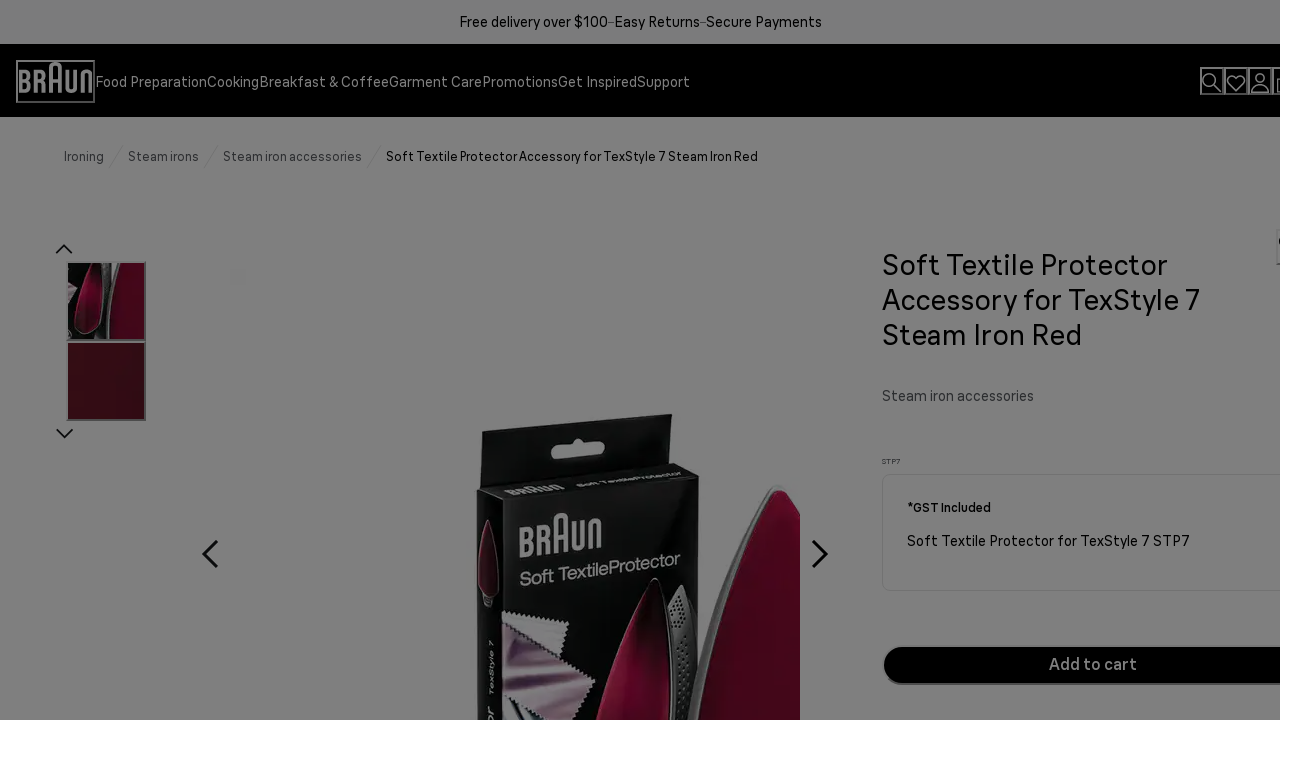

--- FILE ---
content_type: image/svg+xml
request_url: https://eu-images.contentstack.com/v3/assets/blt2252ade9ce4d4191/bltc5b48aaa17ab8805/6784504605945f545ee0902c/support.svg
body_size: 294
content:
<svg width="40" height="40" viewBox="0 0 40 40" fill="none" xmlns="http://www.w3.org/2000/svg">
<g clip-path="url(#clip0_55_9215)">
<path fill-rule="evenodd" clip-rule="evenodd" d="M20.2311 1.65984C13.3916 1.65984 7.83465 7.1106 7.83465 13.8339V25.9998H6.48313V13.8339C6.48313 6.38808 12.6386 0.339844 20.2311 0.339844H20.7076C28.3001 0.339844 34.4555 6.38808 34.4555 13.8339V28.042C34.4555 32.2531 30.9794 35.6598 26.6928 35.6598H23.9982V34.3398H26.6928C30.2276 34.3398 33.104 31.5294 33.104 28.042V13.8339C33.104 7.1106 27.547 1.65984 20.7076 1.65984H20.2311Z" fill="#C9E3F9"/>
<path fill-rule="evenodd" clip-rule="evenodd" d="M6.48313 12.7019C3.87541 13.025 1.69137 15.1793 1.69137 17.7054V19.6208C1.69137 22.1682 3.89516 24.4493 6.48313 24.7949V12.7019ZM0.339844 17.7054C0.339844 14.1506 3.60686 11.3401 7.15889 11.3401H7.83465V26.1601H7.15889C3.58 26.1601 0.339844 23.1507 0.339844 19.6208V17.7054Z" fill="#C9E3F9"/>
<path fill-rule="evenodd" clip-rule="evenodd" d="M34.498 24.2969C37.0297 23.973 38.9883 21.8544 38.9883 19.2943V17.3789C38.9883 14.8188 37.0297 12.7001 34.498 12.3762V24.2969ZM40.3398 19.2943C40.3398 22.807 37.4189 25.6598 33.8223 25.6598H33.1465V11.0133H33.8223C37.4189 11.0133 40.3398 13.8661 40.3398 17.3789V19.2943Z" fill="#C9E3F9"/>
<path fill-rule="evenodd" clip-rule="evenodd" d="M20.9813 31.6598C19.3753 31.6598 18.0735 32.9314 18.0735 34.4998C18.0735 36.0683 19.3753 37.3398 20.9813 37.3398C22.5872 37.3398 23.8891 36.0683 23.8891 34.4998C23.8891 32.9314 22.5872 31.6598 20.9813 31.6598ZM16.7219 34.4998C16.7219 32.2023 18.6289 30.3398 20.9813 30.3398C23.3336 30.3398 25.2406 32.2023 25.2406 34.4998C25.2406 36.7973 23.3336 38.6598 20.9813 38.6598C18.6289 38.6598 16.7219 36.7973 16.7219 34.4998Z" fill="#C9E3F9"/>
</g>
<defs>
<clipPath id="clip0_55_9215">
<rect width="40" height="40" fill="white"/>
</clipPath>
</defs>
</svg>


--- FILE ---
content_type: application/javascript; charset=utf8
request_url: https://www.braunhousehold.com/mobify/bundle/83/main-1fa9de6a.js
body_size: 83560
content:
"use strict";(self.__LOADABLE_LOADED_CHUNKS__=self.__LOADABLE_LOADED_CHUNKS__||[]).push([[5400],{7040:(e,t,r)=>{r.d(t,{Kv:()=>w,$4:()=>f});var n=r(64180),a=r(77810),o=r(34692),l=r(87275),i=r(73352),s=r(45915),c=r(36287),u=r(58493),d=r(75826),m=r.n(d),p=r(9787),v=r(87916),g=r(25635),y=r(21122);const f=({secondLevel:e,categoriesData:t,categoryUrl:r,isCategoryUrlAbsoulte:o,onItemClick:d})=>{var m,f,b,E,h,_;const A=(0,i.o5)("ListMenu");let C=null;"Category"===(null==e?void 0:e.layout)&&(C=a.createElement(s.s,A.categoryContainer,a.createElement(p.x,{group:e.standard_group[0],categoriesData:t,onItemClick:d}),a.createElement(p.x,{group:e.filters_group[0],categoriesData:t,type:"filter",onItemClick:d}))),"Sub category"===(null==e?void 0:e.layout)&&(C=a.createElement(s.s,A.subCategoryContainer,e.sub_categories_group.map((e=>a.createElement(p.x,{key:e.uid,group:e,categoriesData:t,type:"subCategory",onItemClick:d}))))),"Promo/Gift"===(null==e?void 0:e.layout)&&(C=a.createElement(c.az,A.promoContainer,a.createElement(p.x,{group:e.promos_group[0],categoriesData:t,type:"promo",onItemClick:d})));const O=[null==e||null===(m=e.footer)||void 0===m?void 0:m.tertiary_link_1[0],null==e||null===(f=e.footer)||void 0===f?void 0:f.tertiary_link_2[0],null==e||null===(b=e.footer)||void 0===b?void 0:b.tertiary_link_3[0]].filter((e=>e));return a.createElement(s.s,A.contentContainer,C,a.createElement(s.s,A.footerContainer,O.map((e=>a.createElement(y.A,{key:e.uid,link:e,categoriesData:t,onClick:d}))),(null==e||null===(E=e.footer)||void 0===E?void 0:E.show_explore_all)&&(o?a.createElement(u.N,(0,n.A)({href:r,target:"_blank",rel:"noopener noreferrer"},A.exploreAllButton,{onClick:d}),null===(h=e.footer)||void 0===h?void 0:h.explore_all_label,a.createElement(g.HeaderRight,{boxSize:"iconsSize.small"})):a.createElement(v.A,(0,n.A)({as:l.Link,to:r},A.exploreAllButton,{onClick:d}),null===(_=e.footer)||void 0===_?void 0:_.explore_all_label,a.createElement(g.HeaderRight,{boxSize:"iconsSize.small"})))))};f.propTypes={secondLevel:m().object,categoriesData:m().object,categoryUrl:m().string,isCategoryUrlAbsoulte:m().bool,onItemClick:m().func};var b=r(40133),E=r(66170),h=r(24951),_=r(11744),A=r(64965);const C=({primarycategory:e,categoriesData:t,selectedMenuItem:r,setSelectedMenuItem:o,onItemClick:l})=>{var s,u,d;const m=(0,i.o5)("ListMenu"),p=(0,A.useLocation)(),v=r===e.uid,[y,C]=(0,a.useState)(r===e.uid),O=(0,a.useRef)(null),k=(0,a.useRef)(!1),w=(0,a.useRef)(!1),S=(0,a.useRef)(p.pathname),{url:I,label:P,isAbsolute:M}=(0,_._y)({link:null==e?void 0:e.redirects,categoriesData:t}),T=(null==e||null===(s=e.redirects)||void 0===s||null===(u=s.categorysfcc.data)||void 0===u||null===(d=u[0])||void 0===d?void 0:d.id)??e.uid,x=(0,a.useRef)(r),D=(0,a.useRef)(null);return(0,a.useEffect)((()=>{S.current!==p.pathname&&(o(null),C(!1)),S.current=p.pathname}),[p.pathname,o]),(0,a.useEffect)((()=>{if(v)O.current&&(clearTimeout(O.current),O.current=null),w.current=!1,C(!0);else{const e=null===r,t=null!==x.current&&null!==r;e?w.current?(C(!1),w.current=!1):t?C(!1):O.current=setTimeout((()=>{C(!1)}),500):C(!1)}return x.current=r,()=>{O.current&&clearTimeout(O.current)}}),[v,r]),a.createElement(c.az,{ref:D,onBlur:e=>{D.current&&!D.current.contains(e.relatedTarget)&&(o(null),k.current=!1)},sx:{".hidden-menu":{visibility:"hidden"},".visible-menu":{visibility:"visible"}}},a.createElement(c.az,m.listMenuTriggerContainer,a.createElement(c.az,(0,n.A)({},m.listMenuTriggerGroup,{onClick:()=>{k.current=!1,v?(o(null),w.current=!0):o(e.uid)},onKeyDown:t=>{"Enter"===t.key||" "===t.key||"Space"===t.key?(k.current=!0,v?(o(null),w.current=!0):o(e.uid)):"Escape"===t.key&&(w.current=!0,o(null),k.current=!1)},role:"button",tabIndex:"0","aria-expanded":v,"aria-haspopup":"true","aria-label":P,id:`heading-${T}`}),a.createElement(b.E,(0,n.A)({},m.listMenuTriggerLink,y?m.listMenuTriggerLinkActive:{},{name:P+" __","aria-hidden":"true"}),P),a.createElement(b.E,(0,n.A)({"aria-hidden":"true"},m.listMenuTriggerLinkDuplicate),P),a.createElement(E.K,{icon:y?a.createElement(g.HeaderUp,{boxSize:"iconsSize.small"}):a.createElement(g.HeaderDown,{boxSize:"iconsSize.small"}),"aria-hidden":"true",focusable:"false",pointerEvents:"none",tabIndex:"-1"}))),a.createElement(c.az,{"data-testid":T,className:y?"visible-menu":"hidden-menu"},a.createElement(c.az,(0,n.A)({},m.popoverOverlay,{onMouseEnter:()=>{!v||O.current||k.current||o(null)}})),a.createElement(h.q,{direction:"top",in:y,style:{position:"absolute",top:"100%",zIndex:-1}},a.createElement(c.az,(0,n.A)({},m.listMenuContent,{onMouseEnter:()=>{O.current&&(clearTimeout(O.current),O.current=null,v||o(e.uid))},onKeyDown:e=>{if("Escape"===e.key){w.current=!0,o(null),k.current=!1;const e=document.getElementById(`heading-${T}`);e&&e.focus()}}}),a.createElement(f,{secondLevel:null==e?void 0:e.second_level,categoriesData:t,categoryUrl:I,isCategoryUrlAbsoulte:M,onItemClick:l})))))};C.propTypes={categoriesData:m().object,primarycategory:m().object,selectedMenuItem:m().string,setSelectedMenuItem:m().func,onItemClick:m().func};var O=r(10587),k=r(73619);const w=()=>{const[e,t]=(0,a.useState)(!0),[r,d]=(0,a.useState)(null),m=(0,o.A)(),{data:p}=(0,O.O)(),g=(0,k.y)(),y=(0,i.o5)("ListMenu"),f=()=>{d(null)};return(0,a.useEffect)((()=>{t(!1)}),[]),a.createElement("nav",{id:"list-menu","aria-label":m.formatMessage({id:"list_menu.nav.assistive_msg",defaultMessage:[{type:0,value:"Main navigation"}]}),"aria-live":"polite","aria-busy":e,"aria-atomic":"true"},p&&g&&a.createElement(s.s,(0,n.A)({},y.container,{onMouseLeave:()=>d(null)}),p.primarycategories.map((e=>{if("firstlevelsimplelink"===e._content_type_uid){const{url:t,label:r,isAbsolute:o}=(0,_._y)({link:e.redirects,categoriesData:g});return a.createElement(c.az,(0,n.A)({key:e.uid,onMouseEnter:()=>d(null)},y.listMenuTriggerContainer,{color:null==e?void 0:e.label_hex_color}),o?a.createElement(u.N,(0,n.A)({href:t,target:"_blank",rel:"noopener noreferrer"},y.listMenuSimpleTriggerLink,{onClick:f}),r):a.createElement(v.A,(0,n.A)({as:l.Link,to:t},y.listMenuSimpleTriggerLink,{onClick:f}),r))}return a.createElement(C,{selectedMenuItem:r,setSelectedMenuItem:d,key:e.uid,primarycategory:e,categoriesData:g,onItemClick:f})}))))};w.displayName="ListMenu",w.propTypes={}},27715:(e,t,r)=>{r.d(t,{A:()=>d});var n=r(77810),a=r(75826),o=r.n(a),l=r(14824),i=(r(14893),r(80240)),s=(r(47701),r(68916));const c=(0,n.createContext)(),u=({children:e})=>{let t;switch((0,s.QP)().theme.key){case"kenwood":t=i.N_;break;case"braun":t=i.UR;break;case"nutribullet":t=i.Od;break;default:t=i.ie}return delete t.components.Input.baseStyle.field.fontSize,n.createElement(c.Provider,{value:t},n.createElement(l.s,{theme:t},e))},d=u;u.propTypes={children:o().node.isRequired},o().object.isRequired},40586:(e,t,r)=>{r.d(t,{I:()=>d,S:()=>m});var n=r(68175),a=r(77810),o=r(75826),l=r.n(o),i=r(17015);function s(e,t){var r=Object.keys(e);if(Object.getOwnPropertySymbols){var n=Object.getOwnPropertySymbols(e);t&&(n=n.filter((function(t){return Object.getOwnPropertyDescriptor(e,t).enumerable}))),r.push.apply(r,n)}return r}function c(e){for(var t=1;t<arguments.length;t++){var r=null!=arguments[t]?arguments[t]:{};t%2?s(Object(r),!0).forEach((function(t){(0,n.A)(e,t,r[t])})):Object.getOwnPropertyDescriptors?Object.defineProperties(e,Object.getOwnPropertyDescriptors(r)):s(Object(r)).forEach((function(t){Object.defineProperty(e,t,Object.getOwnPropertyDescriptor(r,t))}))}return e}const u=(0,a.createContext)(null),d=({children:e})=>{const[t,r]=(0,a.useState)(!1),[n,o]=(0,a.useState)(!1),[l,s]=(0,a.useState)({}),d=(0,a.useRef)(null);return a.createElement(u.Provider,{value:{isOpen:t,isNotifyMe:n,openModal:(e=!1,t=i.lQ)=>{o(e),d.current=t,r(!0)},closeModal:()=>r(!1),toggleNotifyProduct:e=>{s((t=>c(c({},t),{},{[e]:!t[e]})))},isProductNotified:e=>!!l[e],callback:d.current}},e)};d.propTypes={children:l().node.isRequired};const m=()=>(0,a.useContext)(u)},90503:(e,t,r)=>{r.d(t,{Ay:()=>B,ve:()=>z});var n=r(28407),a=r(68175),o=r(77810),l=r(75826),i=r.n(l),s=r(6169),c=r(4026),u=r(68066),d=r(4964),m=r(34698);const p="dw_dnt",v="dwsid",g=(0,m.isOriginTrusted)((0,m.getParentOrigin)()),y={access_token:{storageType:"local",key:"access_token"},customer_id:{storageType:"local",key:"customer_id"},usid:{storageType:"cookie",key:"usid"},enc_user_id:{storageType:"local",key:"enc_user_id"},expires_in:{storageType:"local",key:"expires_in"},id_token:{storageType:"local",key:"id_token"},idp_access_token:{storageType:"local",key:"idp_access_token"},token_type:{storageType:"local",key:"token_type"},refresh_token_guest:{storageType:"cookie",key:g?"cc-nx-g-iframe":"cc-nx-g",callback:e=>{e.delete(g?"cc-nx-iframe":"cc-nx")}},refresh_token_registered:{storageType:"cookie",key:g?"cc-nx-iframe":"cc-nx",callback:e=>{e.delete(g?"cc-nx-g-iframe":"cc-nx-g")}},refresh_token_expires_in:{storageType:"local",key:"refresh_token_expires_in"},customer_type:{storageType:"local",key:"customer_type"},access_token_sfra:{storageType:"cookie",key:"cc-at"},[p]:{storageType:"cookie",key:p},dwsid:{storageType:"cookie",key:v}};var f=r(63363),b=r(97361),E=r(90031),h=r(84319),_=r(19034),A=r(8884),C=r(7711),O=r(60309),k=r(64965),w=r(68644),S=r(71954),I=r(10189),P=r(22556),M=r(64194),T=r(35714),x=r(27612),D=r(34494),R=r(60597);function L(e,t){var r=Object.keys(e);if(Object.getOwnPropertySymbols){var n=Object.getOwnPropertySymbols(e);t&&(n=n.filter((function(t){return Object.getOwnPropertyDescriptor(e,t).enumerable}))),r.push.apply(r,n)}return r}function j(e){for(var t=1;t<arguments.length;t++){var r=null!=arguments[t]?arguments[t]:{};t%2?L(Object(r),!0).forEach((function(t){(0,a.A)(e,t,r[t])})):Object.getOwnPropertyDescriptors?Object.defineProperties(e,Object.getOwnPropertyDescriptors(r)):L(Object(r)).forEach((function(t){Object.defineProperty(e,t,Object.getOwnPropertyDescriptor(r,t))}))}return e}const N=o.createContext(),$=({children:e})=>{var t,r;const[a,l]=(0,o.useState)(null),[i,p]=(0,o.useState)(!1),{handleTokenResponse:g}=(()=>{const{site:e}=(0,u.A)(),t={keySuffix:e.id},r={keySuffix:e.id,sharedContext:!0},n=(0,m.onClient)()?{cookie:new d.CookieStorage(t),local:new d.LocalStorage(t),memory:new d.MemoryStorage(t)}:{cookie:new d.MemoryStorage(r),local:new d.MemoryStorage(r),memory:new d.MemoryStorage(r)},a=(e,t,r)=>{var a,o;const{key:l,storageType:i}=y[e],s=n[i];null==s||s.set(l,t,r),null===(a=(o=y[e]).callback)||void 0===a||a.call(o,s)};return{handleTokenResponse:e=>{a("access_token",e.access_token),a("customer_id",e.customer_id),a("enc_user_id",e.enc_user_id),a("expires_in",`${e.expires_in}`),a("id_token",e.id_token),a("idp_access_token",e.idp_access_token),a("token_type",e.token_type),a("usid",e.usid),a("customer_type","registered");const t=7776e3,r=new Date(Date.now()+7776e6);a("refresh_token_expires_in",t.toString()),a("refresh_token_registered",e.refresh_token,{expires:r}),(()=>{const{key:e,storageType:t}=y[v],r=n[t];null==r||r.delete(e)})()}}})(),{locale:L,site:$}=(0,u.A)(),B=(0,_.s)(),{usid:z}=(0,E.useUsid)(),F=(0,b.$)(),{isFetched:U}=(0,h.X)(),{addItemToNewOrExistingBasket:G}=(0,E.useShopperBasketsMutationHelper)(),{mutateAsync:q}=(0,E.useShopperCustomersMutation)("createCustomerProductListItem"),{data:H}=(0,S.T)(),{data:K}=(0,O.J)(),Q=(0,k.useLocation)(),{isRegistrationConfirmation:V}=(0,w.A)().currentPage(Q.pathname),W=(0,x.A)(),{getAccountInfo:Y}=W,J=null===(t=(0,c.getConfig)())||void 0===t||null===(r=t.customParams)||void 0===r?void 0:r.gigyaApiKey,Z=(0,o.useMemo)((()=>{const e=(0,I.U)();return null!=e&&e[L.alias]?null==e?void 0:e[L.alias]:B}),[L.alias]),X=J?`https://cdns.eu1.gigya.com/JS/gigya.js?apikey=${J}&lang=${Z}`:null,[ee,te]=(0,s.A)(X),re=(0,o.useRef)(!1),[ne,ae]=(0,o.useState)(!1),oe=(0,C.A)(),le=(0,E.useAuthHelper)(E.AuthHelpers.Logout);(0,o.useEffect)((()=>{if(U&&ne){const r=localStorage.getItem("guestBasket");if(null!==r&&"undefined"!==r){var e;const n=JSON.parse(r);if((null==n||null===(e=n.productItems)||void 0===e?void 0:e.length)>0)try{var t;const e=null==n||null===(t=n.productItems)||void 0===t?void 0:t.map((e=>j(j({productId:e.productId,price:e.price,quantity:e.quantity,c_MaterialGroup:null==e?void 0:e.c_MaterialGroup,c_categoryName:null==e?void 0:e.c_categoryName,c_subModelIdentifier:null==e?void 0:e.c_subModelIdentifier,c_defaultCategoryName:null==e?void 0:e.c_c_defaultCategoryName,c_defaultName:null==e?void 0:e.c_defaultName,c_prdhaCategory:null==e?void 0:e.c_prdhaCategory,c_cost:null==e?void 0:e.c_cost,c_officinaConfigurationData:null==e?void 0:e.c_officinaConfigurationData,c_officinaConfigurationId:null==e?void 0:e.c_officinaConfigurationId,c_officinaConfigurationImage:null==e?void 0:e.c_officinaConfigurationImage},"true"===(null==e?void 0:e.c_isSubscription)&&{c_productSetID:null==e?void 0:e.c_productSetID,c_isSubscription:!0,c_isSubscriptionRequest:!0,optionItems:[{optionId:"isSubscription",optionValueId:"isSubscription"}]}),1==!(null==e||!e.c_isBundle)&&{c_UUIDBundle:null==e?void 0:e.c_UUIDBundle,c_isBundle:!0,c_productSetID:null==e?void 0:e.c_productSetID,c_isBundleRequest:!0})));G(e)}catch(e){console.error("error",e)}}localStorage.removeItem("guestBasket"),window.location.pathname.includes("/checkout")&&oe("/checkout")}}),[U]),(0,o.useEffect)((()=>{if(H&&ne){const e=localStorage.getItem("guestWishList");if(null!==e&&"undefined"!==e){const t=JSON.parse(e),r=(null==t?void 0:t.customerProductListItems)||[],a=e=>{var t;return null==H||null===(t=H.customerProductListItems)||void 0===t?void 0:t.some((t=>t.productId===e))};r.filter((e=>!a(e.productId))).forEach(function(){var e=(0,n.A)((function*(e){try{const t={productId:e.productId,quantity:e.quantity,priority:e.priority,type:e.type,public:!0},r={customerId:null==K?void 0:K.customerId,listId:null==H?void 0:H.id};yield q({parameters:r,body:t}),localStorage.removeItem("guestWishList")}catch(e){console.error("Error adding item to wishlist:",e)}}));return function(t){return e.apply(this,arguments)}}())}}}),[H]),(0,o.useEffect)((()=>{te&&p(!0)}),[te]),(0,o.useEffect)((()=>{window.DLG=window.DLG||{},window.DLG.gigya={brand:A.UK}}),[]),(0,o.useEffect)((()=>{ee||te||!window.gigya||l(window.gigya)}),[ee,te]);const[ie,se]=(0,o.useState)("");(0,o.useEffect)((()=>{ie&&setTimeout((()=>{se("")}),5e3)}),[ie]);const ce=function(){var e=(0,n.A)((function*(){a&&a.accounts&&a.accounts.logout(),yield le.mutateAsync();const e=origin+(0,P.a)("/logout");yield fetch(`${e}`).then((()=>{se("An error occurred. Please try to login again.")}))}));return function(){return e.apply(this,arguments)}}();return(0,o.useEffect)((()=>{var e;a&&(re.current||a.accounts.addEventHandlers({onLogin:(e=(0,n.A)((function*(e){var t;const r=yield Y(null==e?void 0:e.UID,null),n=window.gigya.thisScript.lang.originalLang,o=window.gigya.thisScript.globalConf.countryCodeMapping[n],l=window.gigya.thisScript.globalConf.consentMapping[o];if(null==r||!r.preferences||0===Object.keys(r.preferences).length||l&&!(l in r.preferences))return D.A.showCompleteRegistration({gigyaObject:a,event:e,gigyaLocale:Z,GigyaRegisterController:D.A,GigyaBasicFormController:R.A}),!1;const i=localStorage.getItem("guestCustomerId");re.current=!0;const s=new Headers;s.append("Content-Type","application/json");const c=JSON.stringify(j(j({loginId:e.UID,idpOrigin:"gigya-login",customerInfo:e,localeId:L.id},z&&{usid:z}),{},{guestCustomerId:i,siteId:$.id}));if(!e.UID)return void(yield ce());const u={method:"POST",headers:s,body:c,redirect:"follow"},d=yield fetch(`${F}${f.AH}/get-trusted-system-access-token`,u),m=yield null==d?void 0:d.json();if(m.error||!m.access_token)return yield ce(),void console.error("Error retrieving TSOB token",m.error);if(g(m),ae(!0),"true"===localStorage.getItem("preventGigyaDefaultRedirect"))return void localStorage.removeItem("preventGigyaDefaultRedirect");const p=localStorage.getItem("loginRedirect");if(p)return localStorage.removeItem("loginRedirect"),void(window.location.href=p);if(V)return;const v=window.location.pathname.includes("/checkout");null!=Q&&null!==(t=Q.state)&&void 0!==t&&t.directedFrom?oe(Q.state.directedFrom):v||oe("/account")})),function(t){return e.apply(this,arguments)})}))}),[a]),o.createElement(N.Provider,{value:{gigyaObject:a,isError:i,gigyaLocale:Z}},ie&&o.createElement(M.z,null,o.createElement(T.A,{position:"fixed",top:{base:"120px",lg:"180px"},right:{base:"27px",lg:"100px"},zIndex:"9999",maxWidth:"400px",message:ie,variant:"removeFeedbackWishlist",status:"error",backgroundColor:"background.danger",enableIcon:!1})),e)},B=$;$.propTypes={children:i().node.isRequired};const z=()=>{const e=(0,o.useContext)(N);if(!e)throw new Error("useGigya must be used within a GigyaProvider");return e}},96233:(e,t,r)=>{r.d(t,{uK:()=>y,cE:()=>f});var n=r(77810),a=r(75826),o=r.n(a),l=r(28407),i=r(90031),s=r(29188),c=r(97361),u=r(22556),d=r(68066),m=r(21147),p=r.n(m);const v=()=>{const{getTokenWhenReady:e}=(0,i.useAccessToken)(),{locale:t}=(0,d.A)(),r=(0,c.$)();function n(){return(n=(0,l.A)((function*(){try{const t=yield e(),n=r+(0,u.a)("/global-custom-preferences-list"),a={headers:{authorization:`Bearer ${t}`,"Content-Type":"application/json"},method:"GET",credentials:"same-origin"},o=yield p()(`${n}`,a);return yield o.json()}catch(e){console.error("Error fetching custom preferences list:",e)}}))).apply(this,arguments)}return(0,s.I)(["getGlobalCustomPreferencesList",t.id],(()=>function(){return n.apply(this,arguments)}()))},g=(0,n.createContext)(),y=({children:e})=>{const{data:t}=v();return n.createElement(g.Provider,{value:(null==t?void 0:t.data)||[]},e)};y.propTypes={children:o().node.isRequired};const f=()=>{const e=(0,n.useContext)(g);if(!e)throw new Error("useGlobalCustomPreferences must be used within a GlobalCustomPreferencesProvider");return e}},28958:(e,t,r)=>{r.d(t,{k:()=>E});var n=r(77810),a=r(75826),o=r.n(a),l=r(28467),i=r(68066),s=r(68175),c=r(4026);function u(e,t){var r=Object.keys(e);if(Object.getOwnPropertySymbols){var n=Object.getOwnPropertySymbols(e);t&&(n=n.filter((function(t){return Object.getOwnPropertyDescriptor(e,t).enumerable}))),r.push.apply(r,n)}return r}function d(e){for(var t=1;t<arguments.length;t++){var r=null!=arguments[t]?arguments[t]:{};t%2?u(Object(r),!0).forEach((function(t){(0,s.A)(e,t,r[t])})):Object.getOwnPropertyDescriptors?Object.defineProperties(e,Object.getOwnPropertyDescriptors(r)):u(Object(r)).forEach((function(t){Object.defineProperty(e,t,Object.getOwnPropertyDescriptor(r,t))}))}return e}let m=null;const p=e=>m||(m=new Promise(((t,r)=>{if((e=>Boolean(document.querySelector(`script[src*="reevoo.com/loader/${e}"]`)))(e))return void t();const n=document.createElement("script");n.src=`https://widgets.reevoo.com/loader/${e}.js`,n.id="reevoo-loader",n.type="text/javascript",n.defer=!0,n.onload=t,n.onerror=e=>{console.error("Failed to load Reevoo script:",e),r(new Error("Failed to load Reevoo script."))},document.head.appendChild(n)})),m),v=(e,t)=>{const r=(0,n.useRef)(!1);return(0,n.useEffect)((()=>{e&&"feefo"===t&&(r.current||(p(e).catch(console.error),r.current=!0))}),[e]),{loadReevooScript:p}};v.propTypes={localizedReevooKey:o().string.isRequired,provider:o().string.isRequired};var g=r(78811);let y=null;const f=(e,t,r,n)=>y||(y=new Promise(((a,o)=>{if(((e,t)=>Boolean(document.querySelector(`script[src*="${e}/${t}"]`)))(e,t))return void a();const l=document.createElement("script");l.src=((e,t,r,n)=>`https://apps.bazaarvoice.com/deployments/${e}/${t}/${r}/${n}/bv.js`)(e,t,r,n),l.async=!0,l.onload=a,l.onerror=()=>o(new Error("Failed to load Bazaarvoice script.")),document.head.appendChild(l)})),y),b=(e,t,r,a,o)=>{const l=(0,n.useRef)(!1);return(0,n.useEffect)((()=>{"bazaarvoice"===a&&(l.current||(f(e,t,r,o).catch(console.error),l.current=!0))}),[e,t,r,o]),(0,n.useMemo)((()=>({loadBazaarvoice:()=>f(e,t,r,o)})),[e,t,r,o])};b.propTypes={clientName:o().string.isRequired,siteId:o().string.isRequired,environment:o().string.isRequired,locale:o().string.isRequired,provider:o().string.isRequired};const E=({children:e})=>(((e,t)=>{const{locale:r}=(0,i.A)(),n=r.id.split("-")[1],a=r.id.split("-")[0],{environment:o,provider:l,client_name:s,site_id:u}=((e,t,r)=>{var n;const{customParams:a}=(0,c.getConfig)(),o=null==a?void 0:a.isProduction;let l={};return t&&t.enabled?l=t:r&&r.enabled&&(l=r),l?"feefo"===(null===(n=l)||void 0===n?void 0:n.provider)?l:d(d({},l),{},{environment:o?"production":"staging"}):null})(r.id,e,t),m=null==t?void 0:t.trkref;(0,g.kl)(),b(s,u,o,l,`${a}_${n}`),v(m,l)})((0,l.mE)("bazaarVoiceConfigJson")||{},(0,l.mE)("feefoConfiguration")||{}),n.createElement(n.Fragment,null,e));E.propTypes={children:o().node}},16435:(e,t,r)=>{r.d(t,{hk:()=>y,fg:()=>f});var n=r(77810),a=r(75826),o=r.n(a),l=r(28407),i=r(90031),s=r(29188),c=r(97361),u=r(22556),d=r(68066),m=r(21147),p=r.n(m);const v=()=>{const{getTokenWhenReady:e}=(0,i.useAccessToken)(),{site:t,locale:r}=(0,d.A)(),n=(0,c.$)();function a(){return(a=(0,l.A)((function*(){try{const r=yield e(),a=n+(0,u.a)("/site-custom-preferences-list?siteId="+t.id),o={headers:{authorization:`Bearer ${r}`,"Content-Type":"application/json"},method:"GET",credentials:"same-origin"},l=yield p()(`${a}`,o);return yield l.json()}catch(e){console.error("Error fetching custom preferences list:",e)}}))).apply(this,arguments)}return(0,s.I)(["getCustomPreferencesList",r.id],(()=>function(){return a.apply(this,arguments)}()))},g=(0,n.createContext)(),y=({children:e})=>{const{data:t}=v();return n.createElement(g.Provider,{value:(null==t?void 0:t.data)||[]},e)};y.propTypes={children:o().node.isRequired};const f=()=>{const e=(0,n.useContext)(g);if(!e)throw new Error("useCustomPreferences must be used within a CustomPreferencesProvider");return e}},68916:(e,t,r)=>{r.d(t,{NP:()=>c,QP:()=>u});var n=r(77810),a=r(75826),o=r.n(a),l=r(8884),i=r(77214);const s=(0,n.createContext)(),c=({children:e})=>{const t=l.pT,[r]=(0,n.useState)(t);return n.createElement(s.Provider,{value:{theme:r,toggleTheme:()=>i.lQ}},e)};c.propTypes={children:o().node.isRequired};const u=()=>{const e=n.useContext(s);if(!e)throw new Error("useTheme must be used within a ThemeProvider");return e}},24602:(e,t,r)=>{r.d(t,{f:()=>i,x:()=>s});var n=r(77810),a=r(75826),o=r.n(a);const l=(0,n.createContext)(null),i=({children:e})=>{const t=(0,n.useRef)(null),r=(0,n.useRef)(!1);return n.createElement(l.Provider,{value:{icon:t,created:r,setCreated:e=>r.current=e}},e)},s=()=>{const e=(0,n.useContext)(l);if(!e)throw new Error("useWishlistUtilities must be used within a WishlistUtilitiesProvider");return e};i.propTypes={children:o().node.isRequired}},7133:(e,t,r)=>{r.d(t,{A:()=>a,q:()=>n});const n=(0,r(77810).createContext)(),a=n.Provider},15541:(e,t,r)=>{r.d(t,{A:()=>a});var n=r(28407);const a=class{constructor(e={}){var t=this;this._config=e,this._isReady=!1,this.initialize=()=>this._isReady=!0,this._canAddLayer=(0,n.A)((function*(){return new Promise(((e,t)=>{"undefined"!=typeof window&&window.dataLayer&&e(!0),t(!1)}))})),this._pushLayer=e=>(window.dataLayer.push(e),e),this.addLayer=function(){var e=(0,n.A)((function*(e){return(yield t._canAddLayer())&&t._pushLayer(e)}));return function(t){return e.apply(this,arguments)}}()}}},13334:(e,t,r)=>{r.d(t,{m:()=>a});var n=r(77810);const a=()=>{(0,n.useEffect)((()=>{if("undefined"==typeof window)return;if(/^localhost$/i.test(window.location.hostname)||document.querySelector('script[src="//cdn.evgnet.com/beacon/delonghi/delonghi_prod/scripts/evergage.min.js"]'))return;const e=document.createElement("script");e.type="text/javascript",e.src="//cdn.evgnet.com/beacon/delonghi/delonghi_prod/scripts/evergage.min.js",e.async=!0,document.body.appendChild(e),window.evergageBeaconLoaded=!0}),[])}},73619:(e,t,r)=>{r.d(t,{y:()=>i});var n=r(28407),a=r(25348),o=r(29188),l=r(68066);const i=()=>{const{site:e,locale:t}=(0,l.A)(),r=(0,a.A)(),i=(null==t?void 0:t.id.replace("-","_"))||"en",{data:s}=(0,o.I)(["categoriesData",null==t?void 0:t.alias],(0,n.A)((function*(){let t="categoriesMenuData_"+(i||"en");-1==(null==e?void 0:e.id.indexOf("delonghi"))&&(t+="_"+e.id);const n=yield r.getCustomObject("categoriesMenuData",t);if(null!=n&&n.c_categoriesData){const e=JSON.parse(null==n?void 0:n.c_categoriesData);return Object.keys(e).forEach((t=>{e[t].name&&(e[t].displayName=e[t].name,delete e[t].name)})),e}return null})),{staleTime:1/0});return s}},88134:(e,t,r)=>{r.d(t,{D:()=>u});var n=r(28407),a=r(29188),o=r(3422),l=r(60900),i=r(68066),s=r(8884);let c="";"kenwood"!==s.UK&&"braun"!==s.UK||(c=`${s.UK}_`);const u=()=>{const{stack:e}=(0,o.r)(),{locale:t}=(0,i.A)(),r=function(){var r=(0,n.A)((function*(){const r=yield(0,l.XJ)({stack:e,contentTypeUid:`${c}country_selector`,locale:t.alias,brand:s.Sk});return r?(null==r?void 0:r[0])??null:null}));return function(){return r.apply(this,arguments)}}();return(0,a.I)(["country_selector"],(()=>r()))}},22417:(e,t,r)=>{r.d(t,{j:()=>u});var n=r(28407),a=r(29188),o=r(3422),l=r(60900),i=r(68066),s=r(8884);let c="";"kenwood"!==s.UK&&"braun"!==s.UK||(c=`${s.UK}_`);const u=()=>{const{stack:e}=(0,o.r)(),{locale:t}=(0,i.A)(),r=function(){var r=(0,n.A)((function*(){return(yield(0,l.XJ)({stack:e,contentTypeUid:`${c}footer`,referenceFieldPath:["footer_content.footer_reference_components"],locale:t.alias}))[0]}));return function(){return r.apply(this,arguments)}}();return(0,a.I)(["contentstackGetFooterByContentType","footer"],(()=>r()))}},10587:(e,t,r)=>{r.d(t,{O:()=>c});var n=r(28407),a=r(29188),o=r(3422),l=r(60900),i=r(68066),s=r(8884);const c=(e="")=>{const{stack:t}=(0,o.r)(),{locale:r}=(0,i.A)(),c=function(){var a=(0,n.A)((function*(){const n=yield(0,l.XJ)({stack:t,contentTypeUid:`${e}mainmenu`,locale:r.alias,brand:s.Sk});return(null==n?void 0:n[0])??null}));return function(){return a.apply(this,arguments)}}();return(0,a.I)(["mainmenu",e],(()=>c()))}},20877:(e,t,r)=>{r.d(t,{H:()=>y,W:()=>p});var n=r(68175),a=r(28407),o=r(77810),l=r(7133),i=r(8884),s=r(68066),c=r(60309),u=r(55981);function d(e,t){var r=Object.keys(e);if(Object.getOwnPropertySymbols){var n=Object.getOwnPropertySymbols(e);t&&(n=n.filter((function(t){return Object.getOwnPropertyDescriptor(e,t).enumerable}))),r.push.apply(r,n)}return r}function m(e){for(var t=1;t<arguments.length;t++){var r=null!=arguments[t]?arguments[t]:{};t%2?d(Object(r),!0).forEach((function(t){(0,n.A)(e,t,r[t])})):Object.getOwnPropertyDescriptors?Object.defineProperties(e,Object.getOwnPropertyDescriptors(r)):d(Object(r)).forEach((function(t){Object.defineProperty(e,t,Object.getOwnPropertyDescriptor(r,t))}))}return e}const p=()=>{const e=(0,o.useContext)(l.q),t=e._config,r=t.id,{locale:n}=(0,s.A)(),{data:u}=(0,c.J)(),d="startPageview",p=function(){var t=(0,a.A)((function*(t,n){r&&(window.dataLayer=window.dataLayer||[],yield e.addLayer(n?n(m({},t)):t))}));return function(e,r){return t.apply(this,arguments)}}(),v=function(){var t=(0,a.A)((function*(t,n){if(r){var a,o;const r=n?yield n(m({},t)):t;if(window.dataLayer=window.dataLayer||[],(null===(a=window.dataLayer)||void 0===a||null===(o=a[0])||void 0===o?void 0:o.event)===d)window.dataLayer[0]=r;else{yield e.addLayer(n?n(m({},t)):t);const r=window.dataLayer.findIndex((e=>e.event===d));if(r>-1){const[e]=window.dataLayer.splice(r,1);window.dataLayer.unshift(e)}}return window._dataMCP=r,r}}));return function(e,r){return t.apply(this,arguments)}}();return(0,o.useMemo)((()=>m(m({},t),{},{addLayer:p.bind(void 0,{locale:n,isGuest:u.isGuest,customerId:u.customerId,isRegistered:u.isRegistered,brand:i.Lg}),addLayerAtPositionZero:v.bind(void 0,{locale:n,isGuest:u.isGuest,customerId:u.customerId,isRegistered:u.isRegistered,brand:i.Lg}),gtma:e,id:r,positionZeroEventName:d})),[u])},v=parseInt(u.f.md),g=parseInt(u.f.lg),y=e=>e<v?"m":e<g?"t":"d"},78811:(e,t,r)=>{r.d(t,{DR:()=>i,kl:()=>s});var n=r(60309),a=r(77810),o=r(64965),l=r(68644);const i={delonghi:"510004302",nutribullet:"510003509",kenwood:"510001062",braun:"510001276"}[r(8884).UK]||"510004302",s=()=>{const e=(0,o.useLocation)(),{data:t,isLoading:r}=(0,n.J)(),{isCart:s,isCheckout:c,isCheckoutConfirmation:u}=(0,l.A)().currentPage(e.pathname),d=s||c||u;return(0,a.useEffect)((()=>{if(!document.querySelector("#mc-collect-script")){const e=document.createElement("script");e.id="mc-collect-script",e.src=`https://${i}.collect.igodigital.com/collect.js`,e.async=!0,document.head.appendChild(e)}}),[]),(0,a.useEffect)((()=>{window._etmc&&(window._etmc.push(["setOrgId",i]),!d&&window._etmc.push(["trackPageView"]),t&&null!=t&&t.email?window._etmc.push(["setUserInfo",{email:null==t?void 0:t.email}]):delete window._etmc.user_info)}),[e.pathname,r]),null}},63895:(e,t,r)=>{r.d(t,{A:()=>o});var n=r(77810),a=r(8884);const o=()=>{const e=e=>{const t=document.createElement("script");t.src=`https://consent.trustarc.com/notice?domain=${a.zV}&c=teconsent&gtm=1&js=nj&text=true&noticeType=bb&language=${e}`,t.async=!0,document.head.appendChild(t)},t=()=>{var e;(e=document.querySelector("footer ul[role=list] #teconsent"))&&setTimeout((function(){var t=e.closest("ul"),r=document.createElement("li");r.appendChild(e);for(var n,a=!1,o=999,l=999,i=t.getElementsByTagName("li"),s=0;s<i.length;s++)n=i[s],a||(n.innerHTML.indexOf("Cookie")>-1?(a=!0,l=s+1):n.innerHTML.indexOf("Privacy")>-1&&(a=!0,o=s+1));a?l<999?i[l+1].insertAdjacentElement("beforebegin",r):i[o+1].insertAdjacentElement("beforebegin",r):i[i.length-1].insertAdjacentElement("beforebegin",r)}),1e3)},r=()=>{var e={},t=setInterval((function(){if(window.PrivacyManagerAPI){clearInterval(t);var e=window.PrivacyManagerAPI.callApi("getGDPRConsentDecision",window.location.host);n(e&&e.consentDecision),window.addEventListener("message",r)}}),50);function r(e){if(["https://consent.trustarc.com",window.location.origin].includes(e.origin))try{var t=JSON.parse(e.data);(t.PrivacyManagerAPI&&"getConsentDecision"===t.PrivacyManagerAPI.action||t.source&&"preference_manager"===t.source)&&n(window.PrivacyManagerAPI.callApi("getGDPRConsentDecision",window.location.host).consentDecision)}catch(e){}else console.warn("Message received from untrusted origin:",e.origin)}function n(t){t&&(t.forEach((function(t){e[t]||(window.dataLayer=window.dataLayer||[],window.dataLayer.push({event:"GDPR Pref Allows "+t}),e[t]=!0)})),0!==t[0]&&document.querySelectorAll("#consent_blackbar").forEach((e=>e.style.display="none")))}};return(0,n.useMemo)((()=>({setupTrustarcScript:e,showTrustarcOverlay:t,listenTrustarcCMAPi:r})),[])}},20922:(e,t,r)=>{r.d(t,{$x:()=>m,D3:()=>c,I1:()=>d,Yk:()=>s,bQ:()=>u,br:()=>l,gv:()=>p,pc:()=>i});var n=r(68175);function a(e,t){var r=Object.keys(e);if(Object.getOwnPropertySymbols){var n=Object.getOwnPropertySymbols(e);t&&(n=n.filter((function(t){return Object.getOwnPropertyDescriptor(e,t).enumerable}))),r.push.apply(r,n)}return r}function o(e){for(var t=1;t<arguments.length;t++){var r=null!=arguments[t]?arguments[t]:{};t%2?a(Object(r),!0).forEach((function(t){(0,n.A)(e,t,r[t])})):Object.getOwnPropertyDescriptors?Object.defineProperties(e,Object.getOwnPropertyDescriptors(r)):a(Object(r)).forEach((function(t){Object.defineProperty(e,t,Object.getOwnPropertyDescriptor(r,t))}))}return e}const l=e=>{const{isCategory:t,isCheckout:r,isCheckoutConfirmation:n,isCart:a,isProductDetail:o,isPsp:l,isSearchPage:i,isContactUs:s,isFaq:c,isHomePage:u,isAuthorizedServiceCenter:d,isLogin:m,isRegistration:p,isAccount:v}=e;return t?{page_category:"category",page_subcategory:"micro"}:o?{page_category:"detail",page_subcategory:""}:l?{page_category:"category",page_subcategory:"macro"}:n?{page_category:"checkout",page_subcategory:"purchase"}:a?{page_category:"checkout",page_subcategory:"cart"}:r?{page_category:"checkout",page_subcategory:"checkout"}:i?{page_category:"search",page_subcategory:""}:s?{page_category:"customer_service",page_subcategory:"other"}:c?{page_category:"customer_service",page_subcategory:"faq"}:u?{page_category:"home",page_subcategory:""}:d?{page_category:"service_locator",page_subcategory:""}:m?{page_category:"reserved_area",page_subcategory:"login_form"}:p?{page_category:"reserved_area",page_subcategory:"registration_form"}:v?{page_category:"reserved_area",page_subcategory:"reserved"}:{page_category:"",page_subcategory:""}},i=()=>{var e;const t=null===(e=document)||void 0===e?void 0:e.querySelector("[data-status-code]");return t?null==t?void 0:t.getAttribute("data-status-code"):200},s=e=>({event:e.event||"virtualPageview",virtualUrl:e.virtualUrl||"",userId:(null==e?void 0:e.c_gigyaId)||"",emailMD5:e.emailMD5||"",emailSHA256:e.emailSHA256||"",email:e.email||"",name:e.name||"",surname:e.surname||"",device:e.device||"",eCommerceSite:e.eCommerceSite||!0,pageCountry:e.pageCountry||"gb",pageLanguage:e.pageLanguage||"en",pageCategory:e.pageCategory||"",pageSubCategory:e.pageSubCategory||"",statusCode:e.statusCode||200}),c=e=>({event:e.event||"virtualPageview",virtualUrl:e.virtualUrl||"",device:e.device||"",eCommerceSite:e.eCommerceSite||!0,pageCountry:e.pageCountry||"gb",pageLanguage:e.pageLanguage||"en",pageCategory:e.pageCategory||"",pageSubCategory:e.pageSubCategory||"",statusCode:e.statusCode||200}),u=e=>o(o(o(o(o(o({event:e.event||null,eventCategory:e.eventCategory||null,eventAction:e.eventAction||null,eventLabel:e.eventLabel||null},e.method&&{method:e.method}),void 0!==e.resultsAmount&&null!==e.resultsAmount&&{resultsAmount:e.resultsAmount}),e.eventDetail&&{eventDetail:e.eventDetail}),e.userId&&{userId:e.userId}),e.email&&{email:e.email}),e.emailSHA256&&{emailSHA256:e.emailSHA256}),d=e=>({event:e.event||null,ecommerce:o(o(o(o(o(o({},e.item_list_name&&{item_list_name:e.item_list_name}),e.currency&&{currency:e.currency}),e.bundle&&{bundle:e.bundle}),e.bundle_id&&{bundle_id:e.bundle_id}),e.value&&{value:e.value}),{},{items:e.items||null})}),m=()=>({ecommerce:null}),p=e=>({event:e.event||null})},74908:(e,t,r)=>{r.d(t,{Ay:()=>k,D7:()=>_,HI:()=>g,MS:()=>A,UE:()=>O,hV:()=>v});var n=r(68175),a=r(4026),o=r(55939),l=r(36287),i=r(46946),s=r(62241),c=r(77214),u=r(55981),d=r(77810);function m(e,t){var r=Object.keys(e);if(Object.getOwnPropertySymbols){var n=Object.getOwnPropertySymbols(e);t&&(n=n.filter((function(t){return Object.getOwnPropertyDescriptor(e,t).enumerable}))),r.push.apply(r,n)}return r}function p(e){for(var t=1;t<arguments.length;t++){var r=null!=arguments[t]?arguments[t]:{};t%2?m(Object(r),!0).forEach((function(t){(0,n.A)(e,t,r[t])})):Object.getOwnPropertyDescriptors?Object.defineProperties(e,Object.getOwnPropertyDescriptors(r)):m(Object(r)).forEach((function(t){Object.defineProperty(e,t,Object.getOwnPropertyDescriptor(r,t))}))}return e}const v=()=>{var e,t;const{customParams:r}=(0,a.getConfig)();return`${null==r||null===(e=r.dam)||void 0===e?void 0:e.protocol}://${null==r||null===(t=r.dam)||void 0===t?void 0:t.domain}`},g=()=>{var e,t;const{customParams:r}=(0,a.getConfig)();return`${null==r||null===(e=r.dam)||void 0===e?void 0:e.protocol}://${null==r||null===(t=r.dam)||void 0===t?void 0:t.products}`},y=e=>{const[t,r]=e.split("x").map(Number);return isNaN(t)||isNaN(r)||0===r?null:(t/r).toFixed(3)},f=[{key:"mobile"},{key:"tablet_768"},{key:"tablet_1024"},{key:"desktop"}].map((e=>e.key)),b=(e,t)=>{for(const r of e)if(f.includes(r))return Number(t[r]);return null},E=e=>{const t={},r=b(["mobile","tablet_768","tablet_1024","desktop"],e),n=b(["tablet_768","tablet_1024","desktop"],e),a=b(["tablet_1024","desktop"],e),o=b(["desktop"],e);return r&&(t.base=r),n&&(t.md=n),a&&(t.lg=a),o&&(t.xl=o),t},h=e=>{var t,r;return e&&e.rendition&&(null===(t=e.dam_image)||void 0===t||null===(r=t[0])||void 0===r?void 0:r.id)},_=e=>{if(!e)return{};const t=["desktop","tablet_1024","tablet_768","mobile"].map((t=>e[t])).find(h);if(!t)return e;const r=t.dam_image,n={};return["mobile","tablet_768","tablet_1024","desktop"].forEach((t=>{const a=e[t];if(!a)return;const o=a.rendition,l=h(a)?a.dam_image:r;n[t]={rendition:o,dam_image:l}})),n},A=e=>{if(!e)return{};const t={};return C.forEach((({key:r})=>{var n;const a=null==e||null===(n=e[r])||void 0===n?void 0:n.rendition;a&&(t[r]=y(a))})),E(t)},C=[{key:"mobile",media:"(max-width: 767px)"},{key:"tablet_768",media:"(min-width: 768px) and (max-width: 1023px)"},{key:"tablet_1024",media:"(min-width: 1024px) and (max-width: 1279px)"},{key:"desktop",media:"(min-width: 1280px)"}],O=(e,t="",r=!1,n,a={},i=null)=>{var s,c,u;const m=v(),g=_(e),[f,b]=(e=>{if(!e)return[];const t=v(),r={},n=C.map((({key:n,media:a})=>{var o,l,i;const s=null==e||null===(o=e[n])||void 0===o?void 0:o.rendition,c=null==e||null===(l=e[n])||void 0===l||null===(i=l.dam_image)||void 0===i?void 0:i[0];if(!s||null==c||!c.id)return null;r[n]=y(s);const u=`${t}/${s}/assets/${c.id}`;return d.createElement("source",{key:n,srcSet:u,media:a})})).filter(Boolean);return[E(r),n]})(g),h=n||f,A=C.find((({key:e})=>{var t,r,n;const a=null==g||null===(t=g[e])||void 0===t?void 0:t.rendition,o=null==g||null===(r=g[e])||void 0===r||null===(n=r.dam_image)||void 0===n?void 0:n[0];return a&&(null==o?void 0:o.id)}));if(!A)return null;const O=`${m}/${null===(s=g[A.key])||void 0===s?void 0:s.rendition}/assets/${null===(c=g[A.key])||void 0===c||null===(u=c.dam_image[0])||void 0===u?void 0:u.id}`;return O?d.createElement(o.g,{"data-id":"aspect-ratio-dam-image",ratio:h,width:"100%",position:"relative"},d.createElement(l.az,{width:"100%",height:"100%",position:"relative"},d.createElement("picture",{style:{width:"100%",height:"100%"}},b,d.createElement("img",{src:O,alt:t||"",style:p({width:"100%",height:"100%"},a),fetchpriority:r?"high":"low"})),i&&d.createElement(l.az,{position:"absolute",top:0,left:0,right:0,bottom:0,width:"100%",height:"100%",zIndex:1,bgImage:i,pointerEvents:"none"}))):null},k=e=>{var t,r,n,a,o;const{res:l}=(0,s.useServerContext)();let d=(0,i.A)({base:"mobile",md:"tablet_768",lg:"tablet_1024",xl:"desktop"},{fallback:null});var m,p,g,y,f,b,E;if(!d)if(null!=l&&null!==(m=l.locals)&&void 0!==m&&null!==(p=m.ua)&&void 0!==p&&p.isMobile)d="mobile";else if(null!=l&&null!==(g=l.locals)&&void 0!==g&&null!==(y=g.ua)&&void 0!==y&&y.isTablet)d="tablet_1024";else if(null!=l&&null!==(f=l.locals)&&void 0!==f&&null!==(b=f.ua)&&void 0!==b&&b.isDesktop)d="desktop";else if(c.S$)d="mobile";else{var h;d=(E=null===(h=window)||void 0===h?void 0:h.innerWidth)<parseInt(u.f.md)?"mobile":E<parseInt(u.f.lg)?"tablet_768":E<parseInt(u.f.xl)?"tablet_1024":"desktop"}const _=16/9,A={url:"",ratio:_};if(!e||!/x/.test(null==e||null===(t=e[d])||void 0===t?void 0:t.rendition))return A;let C=null==e||null===(r=e[d])||void 0===r||null===(n=r.dam_image)||void 0===n?void 0:n[0];var O,k,w,S;C||"tablet_768"!==d||(C=null==e||null===(O=e.mobile)||void 0===O||null===(k=O.dam_image)||void 0===k?void 0:k[0]),C||"tablet_1024"!==d||(C=null==e||null===(w=e.desktop)||void 0===w||null===(S=w.dam_image)||void 0===S?void 0:S[0]);const I=v(),P=e[d].rendition.split("x");return{url:null!==(a=C)&&void 0!==a&&a.id?`${I}/${e[d].rendition}/assets/${null===(o=C)||void 0===o?void 0:o.id}`:"",ratio:P[1]?P[0]/P[1]:_}}},27612:(e,t,r)=>{r.d(t,{A:()=>u,_:()=>s});var n=r(28407),a=r(33574),o=r(22556),l=r(90031),i=r(68066);function s(e,t,r){return c.apply(this,arguments)}function c(){return(c=(0,n.A)((function*(e,t,r){const n=origin+(0,o.a)("/search-customers?email="+e),a={headers:{"Content-Type":"application/json",Authorization:`Bearer ${t}`,customerid:r},method:"POST",credentials:"same-origin"},l=yield fetch(`${n}`,a);return yield l.json()}))).apply(this,arguments)}const u=()=>{const{getTokenWhenReady:e}=(0,l.useAccessToken)(),t=(0,a.default)(),{site:r}=(0,i.A)(),s=()=>"undefined"!=typeof window?localStorage.getItem(`customer_id_${r.id}`):t.get("customer_id");function c(){return(c=(0,n.A)((function*(t,r){const n=yield e(),a=s(),l=t?"?uid="+t:r?"?regToken="+r:"",i=origin+(0,o.a)("/get-gigya-user-info"+l),c={headers:{"Content-Type":"application/json",authorization:`Bearer ${n}`,customerid:a},method:"GET",credentials:"same-origin"},u=yield fetch(`${i}`,c);return yield u.json()}))).apply(this,arguments)}function u(){return(u=(0,n.A)((function*(t){const r=yield e(),n=s(),a=origin+(0,o.a)("/get-gigya-lite-token?email="+t),l={headers:{"Content-Type":"application/json",Authorization:`Bearer ${r}`,customerid:n},method:"GET",credentials:"same-origin"},i=yield fetch(`${a}`,l);return yield i.json()}))).apply(this,arguments)}function d(){return(d=(0,n.A)((function*(t){const r=yield e(),n=s(),a=origin+(0,o.a)("/set-gigya-user-info"),l={headers:{"Content-Type":"application/json",Authorization:`Bearer ${r}`,customerid:n},method:"POST",credentials:"same-origin",body:JSON.stringify(t)},i=yield fetch(`${a}`,l);return yield i.json()}))).apply(this,arguments)}function m(){return(m=(0,n.A)((function*(t){const r=yield e(),n=s(),a=origin+(0,o.a)("/resend-doi-confirmation-email"),l={headers:{"Content-Type":"application/json",Authorization:`Bearer ${r}`,customerid:n},method:"POST",credentials:"same-origin",body:JSON.stringify(t)},i=yield fetch(`${a}`,l);return yield i.json()}))).apply(this,arguments)}return{setAccountInfo:function(e){return d.apply(this,arguments)},getAccountInfo:function(e,t){return c.apply(this,arguments)},getLiteToken:function(e){return u.apply(this,arguments)},resendDOIConfirmationEmail:function(e){return m.apply(this,arguments)}}}},72097:(e,t,r)=>{r.d(t,{A:()=>y});var n=r(77810),a=r(68066),o=r(1714),l=r(64965),i=r(28407),s=r(90031),c=r(29188),u=r(97361),d=r(22556),m=r(21147),p=r.n(m);const v=e=>{const{getTokenWhenReady:t}=(0,s.useAccessToken)(),{locale:r}=(0,a.A)(),n=(0,u.$)();function o(){return(o=(0,i.A)((function*(){const e={authorization:`Bearer ${yield t()}`,"Content-Type":"application/json"},r=n+(0,d.a)("/get-ssr-custom-info"),a=yield p()(`${r}`,{headers:e});return yield a.json()}))).apply(this,arguments)}return(0,c.I)(["useGetSSRCustomInfo",r.id],(()=>function(){return o.apply(this,arguments)}()),e)};var g=r(77214);const y=()=>{var e,t;const{locale:r,site:i,buildUrl:s}=(0,a.A)(),c=(0,l.useLocation)(),{data:u}=v(),d=(0,n.useMemo)((()=>(null==i?void 0:i.l10n.supportedLocales.map((e=>e.alias)))||[]),[r.id]),m=()=>{const e=c.pathname.split("/");return d.includes(null==e?void 0:e[1])},p=!g.S$&&/bot|crawl|slurp|spider|mediapartners/i.test(null===(e=window)||void 0===e||null===(t=e.navigator)||void 0===t?void 0:t.userAgent),y=((null==u?void 0:u.isBot)||p)&&!m();return{buildLocalizedUrl:(e,t=null)=>{const n={pathname:e,search:""};return(0,o.Ee)(t||r.id,s,{location:n})},localeIsPresentInUrl:m,isSplashPage:y}}},60009:(e,t,r)=>{r.d(t,{M:()=>v,U:()=>p});var n=r(68175),a=r(28407),o=r(77810),l=r(64965),i=r(62241),s=r(63363),c=r(60309),u=r(19034),d=r(68727);function m(e,t){var r=Object.keys(e);if(Object.getOwnPropertySymbols){var n=Object.getOwnPropertySymbols(e);t&&(n=n.filter((function(t){return Object.getOwnPropertyDescriptor(e,t).enumerable}))),r.push.apply(r,n)}return r}const p=(e=!1)=>{const t=(0,i.useOrigin)(!1),{data:r,isFetched:p}=(0,c.J)(),[v,g]=(0,o.useState)(!1),[y,f]=(0,o.useState)(!0),{params:b}=(0,l.useRouteMatch)(),E=(0,u.S)(),{fetchOMSValidToken:h}=(0,d.f)(),{orderId:_,orderNo:A,originalOrderId:C}=b,O=(0,o.useCallback)((0,a.A)((function*(){try{g(!0);const a=yield h(),o=new URLSearchParams({orderSummaryId:_,gigyaId:null==r?void 0:r.c_gigyaId,orderNumber:A,originalOrderId:C,country:E,email:null==r?void 0:r.email,guest:e}),l=yield fetch(`${t}${s.AH}/get-order-details-oms?${o.toString()}`,{method:"POST",headers:{"Content-Type":"application/json",Authorization:`Bearer ${a}`}}),i=yield l.json();i.success&&f(function(e){for(var t=1;t<arguments.length;t++){var r=null!=arguments[t]?arguments[t]:{};t%2?m(Object(r),!0).forEach((function(t){(0,n.A)(e,t,r[t])})):Object.getOwnPropertyDescriptors?Object.defineProperties(e,Object.getOwnPropertyDescriptors(r)):m(Object(r)).forEach((function(t){Object.defineProperty(e,t,Object.getOwnPropertyDescriptor(r,t))}))}return e}({},i.order))}catch(e){console.error("Error fetching order details:",e)}finally{g(!1)}})),[_,A,C,null==r?void 0:r.c_gigyaId]);return(0,o.useEffect)((()=>{(e||p)&&(_||null!=r&&r.c_gigyaId&&A)&&O()}),[p,_,null==r?void 0:r.c_gigyaId,A,O]),{order:y,isLoading:v,refetchOrder:(0,o.useCallback)((()=>{O()}),[O])}},v=(e,t=!1)=>{const[r,n]=(0,o.useState)(null),{data:l}=(0,c.J)(),m=(0,u.S)(),[p,v]=(0,o.useState)(!0),[g,y]=(0,o.useState)(null),f=(0,i.useOrigin)(!1),{fetchOMSValidToken:b}=(0,d.f)();return(0,o.useEffect)((()=>{e&&function(){var r=(0,a.A)((function*(){if(null==e||!e.Id||null==e||!e.OrderNumber||null==e||!e.OriginalOrderId)return y("Missing required order parameters"),void v(!1);try{v(!0);const r=yield b(),a=new URLSearchParams({orderSummaryId:e.Id,orderNumber:e.OrderNumber,originalOrderId:e.OriginalOrderId,gigyaId:null==l?void 0:l.c_gigyaId,country:m,email:null==l?void 0:l.email,guest:t}),o=yield fetch(`${f}${s.AH}/get-order-details-oms?${a.toString()}`,{method:"POST",headers:{"Content-Type":"application/json",Authorization:`Bearer ${r}`}}),i=yield o.json();i.success?n(i.order):y("Failed to fetch order details: "+i.error)}catch(e){console.error("Error fetching order details:",e),y("Error fetching order details: "+e.message)}finally{v(!1)}}));return function(){return r.apply(this,arguments)}}()()}),[e,f]),{orderDetails:r,isLoading:p,error:g}}},50442:(e,t,r)=>{r.d(t,{A:()=>l});var n=r(77810),a=r(68066),o=r(7711);const l=(e,t=(null==e?void 0:e.PRODUCT_REGISTRATION_PATH))=>{const{locale:r}=(0,a.A)(),l=(0,o.A)();return(0,n.useCallback)((()=>{const e=null==r?void 0:r.productRegistrationLink;e?window.open(e,"_blank","noopener,noreferrer"):l(t)}),[r,t])}},68644:(e,t,r)=>{r.d(t,{A:()=>n});const n=()=>({currentPage:e=>{const t=/^(\/[a-z]{2}(-[A-Za-z]{2})?)?\/components-library/.test(e),r=/^(\/[a-z]{2}(-[A-Za-z]{2})?)?\/checkout\/confirmation/.test(e),n=/^(\/[a-z]{2}(-[A-Za-z]{2})?)?\/checkout/.test(e),a=/^(\/[a-z]{2}(-[A-Za-z]{2})?)?\/registration\/confirmation/.test(e),o=/^(\/[a-z]{2}(-[A-Za-z]{2})?)?\/registration\/complete/.test(e),l=/^(\/[a-z]{2}(-[A-Za-z]{2})?)?\/cart/.test(e),i=/^(\/[a-z]{2}(-[A-Za-z]{2})?)?\/p\//.test(e),s=/^(\/[a-z]{2}(-[A-Za-z]{2})?)?\/e\//.test(e),c=/^(\/[a-z]{2}(-[A-Za-z]{2})?)?\/c\//.test(e),u=/^(\/[a-z]{2}(-[A-Za-z]{2})?)?\/maintenance/.test(e),d=/^(\/[a-z]{2}(-[A-Za-z]{2})?)?\/s\//.test(e),m=/^(\/[a-z]{2}(-[A-Za-z]{2})?)?\/search/.test(e),p=/^(\/[a-z]{2}(-[A-Za-z]{2})?)?\/contact-us/.test(e),v=/^(\/[a-z]{2}(-[A-Za-z]{2})?)?\/faq/.test(e),g=/^(\/[a-z]{2}(-[A-Za-z]{2})?)?$/.test(e),y=/^(\/[a-z]{2}(-[A-Za-z]{2})?)?\/authorized-service-center/.test(e),f=/^(\/[a-z]{2}(-[A-Za-z]{2})?)?\/login/.test(e),b=/^(\/[a-z]{2}(-[A-Za-z]{2})?)?\/registration/.test(e),E=/^(\/[a-z]{2}(-[A-Za-z]{2})?)?\/account/.test(e);return{isCategory:c,isComponentsLibrary:t,isCheckoutConfirmation:r,isCheckout:n,isRegistrationConfirmation:a,isRegistrationCompletePage:o,isCart:l,isProductDetail:i,isMaintenance:u,isPaperless:d,isWishlistPage:/^(\/[a-z]{2}(-[A-Za-z]{2})?)?\/wishlist/.test(e)||/^(\/[a-z]{2}(-[A-Za-z]{2})?)?\/account\/wishlist/.test(e),isPsp:s,isSearchPage:m,isContactUs:p,isFaq:v,isHomePage:g,isAuthorizedServiceCenter:y,isLogin:f,isRegistration:b,isAccount:E}}})},8584:(e,t,r)=>{r.d(t,{pC:()=>ie,SM:()=>le});var n=r(64180),a=r(68175),o=r(77810),l=r(64965),i=r(75826),s=r.n(i),c=r(34692),u=r(41863),d=r(73352),m=r(46946),p=r(37180),v=r(75011),g=r(21466),y=r(25610),f=r(45915),b=r(40133),E=r(28387),h=r(86400),_=r(64194),A=r(72030),C=r(36287),O=r(14893),k=r(60505),w=r(78539),S=r(87916),I=r(10577),P=r(90031),M=r(28407),T=r(55939),x=r(93122),D=r(82070),R=r(16602),L=r(25635),j=r(62004),N=r(32105),$=r(47975),B=r(47642),z=r(76396),F=r(28467),U=r(92476),G=(r(55981),r(85469)),q=r(10900);function H(e,t){var r=Object.keys(e);if(Object.getOwnPropertySymbols){var n=Object.getOwnPropertySymbols(e);t&&(n=n.filter((function(t){return Object.getOwnPropertyDescriptor(e,t).enumerable}))),r.push.apply(r,n)}return r}function K(e){for(var t=1;t<arguments.length;t++){var r=null!=arguments[t]?arguments[t]:{};t%2?H(Object(r),!0).forEach((function(t){(0,a.A)(e,t,r[t])})):Object.getOwnPropertyDescriptors?Object.defineProperties(e,Object.getOwnPropertyDescriptors(r)):H(Object(r)).forEach((function(t){Object.defineProperty(e,t,Object.getOwnPropertyDescriptor(r,t))}))}return e}const Q=({product:e,isPurchaseBuy:t=!1})=>{var r,a,l,i,s,m,p,v;const g=(0,d.o5)("Modal"),y=(0,c.A)(),E=(0,o.useRef)(null),[_,A]=(0,o.useState)(0),[k,w]=(0,o.useState)({}),[I,P]=(0,o.useState)(!1),{productUrl:H}=(0,j.Ay)(e,N.dX),{currency:Q}=(0,G.H2)(),V=(0,F.I8)("notShoppableCountry"),W=(null==e?void 0:e.c_pricesFirst)&&JSON.parse(null==e?void 0:e.c_pricesFirst),Y=W&&Object.values(W).reduce(((e,t)=>{var r;return e+((null===(r=t.c_variants)||void 0===r?void 0:r[0].price)||0)*t.quantity}),0),J=(null==e?void 0:e.c_pricesRecurring)&&JSON.parse(null==e?void 0:e.c_pricesRecurring),Z=J&&Object.values(J).reduce(((e,t)=>{var r;return e+((null===(r=t.c_variants)||void 0===r?void 0:r[0].price)||0)*t.quantity}),0),X=function(){var e=(0,M.A)((function*(e){e&&w((t=>{const r=K({},t);return null==e||e.forEach((e=>{r[null==e?void 0:e.id]=!0})),r}))}));return function(t){return e.apply(this,arguments)}}(),ee=(null==e||null===(r=e.image)||void 0===r?void 0:r.disBaseLink)||(null==e||null===(a=e.image)||void 0===a?void 0:a.link)||(null===(l=(0,$.F)(null==e?void 0:e.imageGroups,{viewType:"large",selectedVariationAttributes:null==e?void 0:e.variationValues}))||void 0===l||null===(i=l.images)||void 0===i||null===(s=i[0])||void 0===s?void 0:s.link);(0,o.useEffect)((()=>{I&&P(!1)}),[I]);const te="true"===(null==e?void 0:e.c_isSubscription);return o.createElement(h.B,(0,n.A)({},g.recommendedProductGap,{"data-testid":"recommended-product"}),o.createElement(f.s,g.recommendedProductGapDouble,o.createElement(S.A,{to:H},o.createElement(T.g,(0,n.A)({ratio:1},g.recommendedProductImage),o.createElement(x.E,{maxWidth:"fit-content",src:ee,alt:(null==e?void 0:e.c_variantIdentifier)||(null==e?void 0:e.name)||(null==e?void 0:e.productName)}))),o.createElement(h.B,g.recommendedProductGap,o.createElement(b.E,{noOfLines:"2",overflow:"hidden",textOverflow:"ellipsis",textStyle:t?"body-medium":"body-small"},(null==e?void 0:e.c_variantIdentifier)||(null==e?void 0:e.name)||(null==e?void 0:e.productName)),o.createElement(f.s,g.recommendedProductGap,Z&&o.createElement(b.E,{textDecoration:"line-through",textStyle:"body-small"},o.createElement(R.Gr,{minimumFractionDigits:2,maximumFractionDigits:2,value:Z})),o.createElement(U.A,{labelForA11y:"",price:Y??(null==e||null===(m=e.c_variants)||void 0===m||null===(p=m[0])||void 0===p?void 0:p.price)??0,as:"b",currency:Q,isRange:!1,color:"text.default",textStyle:"body-small",fontWeight:"normal",alignSelf:"center"}),Y&&("1"===(null==e?void 0:e.c_subFrequency)?o.createElement(b.E,{textStyle:"body-small"},"/"," ",o.createElement(u.A,{id:"subscriptions.labels.month",defaultMessage:[{type:0,value:"month"}]})):o.createElement(b.E,{textStyle:"body-small"},"/ ",null==e?void 0:e.c_subFrequency," ",o.createElement(u.A,{id:"subscriptions.labels.months",defaultMessage:[{type:0,value:"months"}]})))),te&&(null==e?void 0:e.c_subscriptionShortDescription)&&o.createElement(C.az,g.longDescriptionSubscription,(0,q.Ay)((null==e?void 0:e.c_subscriptionShortDescription)||"")))),_?o.createElement(C.az,{ref:E},o.createElement(D.z,{in:!0},o.createElement(b.E,{color:"text.danger",fontWeight:"semibold",marginBottom:8},_===z.je.INVENTORY_REMAINING_FOR_PRODUCT?y.formatMessage(z.tn.INVENTORY_REMAINING_FOR_PRODUCT,{stockLevel:(null==e||null===(v=e.c_extendVariant)||void 0===v?void 0:v.stock)||0,productName:e.productName}):y.formatMessage(z.tn.NO_VARIANT_SELECTED)))):o.createElement(o.Fragment,null),o.createElement(f.s,null,k[e.id]?o.createElement(O.$,(0,n.A)({variant:"inverted-pressed"},g.recommendedAdd,{w:"full",sx:K(K({},g.recommendedAdd),{},{maxH:t?{base:"2.5rem",lg:"2.5rem"}:{base:"2.0625rem",lg:"2.5rem"},height:t?{base:"2.5rem",lg:"2.5rem"}:{base:"2.0625rem",lg:"2.5rem"}})}),o.createElement(o.Fragment,null,o.createElement(L.CheckIcon,(0,n.A)({},g.checkIconBox,g.addedToCartIcon)),o.createElement(b.E,(0,n.A)({"data-testid":"added-to-cart"},g.addedToCartText),y.formatMessage({defaultMessage:[{type:0,value:"Added"}],id:"add_to_cart_modal.label.add-to-cart-added"})))):!V&&o.createElement(B.A,{product:e,setShowErrorMessage:A,errorContainerRef:E,showUniversalFeedback:!1,universalFeedback:!0,isSubscription:te,callback:()=>X([e]),isPurchaseBuy:t})))};Q.propTypes={badgeDetails:s().array,product:s().object,isPurchaseBuy:s().bool};const V=Q,W=({products:e=[],isSubscription:t=!1})=>{var r,a,l;const i=(0,d.o5)("Modal"),s=(0,c.A)(),[u,m]=(0,o.useState)(2),[p,v]=(0,o.useState)(t?4:2),[g,y]=(0,o.useState)(!1),E=null==e||null===(r=e.slice(0,4))||void 0===r?void 0:r.join(","),{data:_,isLoading:A}=(0,P.useProducts)({parameters:{ids:E,expand:["availability","images"]},headers:{"x-debug":"universal-feedback-index"}},{enabled:(null==e?void 0:e.length)>0});(0,o.useEffect)((()=>{g&&y(!1)}),[g]);const C=null==_||null===(a=_.data)||void 0===a?void 0:a.filter((e=>{var t;return(null==e||null===(t=e.inventory)||void 0===t?void 0:t.stockLevel)>0})),k=null==_||null===(l=_.data)||void 0===l?void 0:l.filter((e=>"true"===(null==e?void 0:e.c_isSubscription)));return(null!=C&&C.length||null!=k&&k.length)&&!A?o.createElement(h.B,(0,n.A)({},i.scrollContainer,i.modalRecommendedFull),o.createElement(f.s,{sx:i.productGrid},u&&(null==C?void 0:C.length)>0&&o.createElement(o.Fragment,null,o.createElement(b.E,i.modalRecommendedTitle,s.formatMessage({defaultMessage:[{type:0,value:"Add accessories"}],id:"add_to_cart_modal.label.recommendeed_products"})),o.createElement(I.x,i.recommendedGrid,C.slice(0,u).filter((e=>{var t,r;return(null==e||null===(t=e.c_variants)||void 0===t?void 0:t.length)>0||(null==e||null===(r=e.variants)||void 0===r?void 0:r.length)>0})).map(((e,t)=>o.createElement(V,{key:t,product:e})))),u<C.length&&o.createElement(O.$,(0,n.A)({onMouseDown:e=>e.preventDefault(),onClick:()=>{m((e=>Math.min(e+4,C.length)))}},i.modalRecommendedFull,{variant:"text-button"}),s.formatMessage({defaultMessage:[{type:0,value:"Discover More"}],id:"add_to_cart_modal.link.discover_more"}))),p&&(null==k?void 0:k.length)>0&&o.createElement(o.Fragment,null,!t&&o.createElement(b.E,i.modalRecommendedTitle,s.formatMessage({defaultMessage:[{type:0,value:"Buy in subscription and save"}],id:"add_to_cart_modal.label.recommendeed_subscriptions"})),o.createElement(I.x,i.recommendedGrid,k.slice(0,p).filter((e=>"true"===(null==e?void 0:e.c_isSubscription))).map(((e,r)=>o.createElement(V,{key:r,product:e,isPurchaseBuy:t})))),p<k.length&&o.createElement(O.$,(0,n.A)({onMouseDown:e=>e.preventDefault(),onClick:()=>{v((e=>Math.min(e+4,k.length)))}},i.modalRecommendedFull,{variant:"text-button"}),s.formatMessage({defaultMessage:[{type:0,value:"Discover More"}],id:"add_to_cart_modal.link.discover_more"}))))):null};W.propTypes={products:s().array,isSubscription:s().bool};const Y=W;var J=r(90830),Z=r(84319),X=r(20389),ee=r(10947),te=r(4722),re=r(8884);function ne(e,t){var r=Object.keys(e);if(Object.getOwnPropertySymbols){var n=Object.getOwnPropertySymbols(e);t&&(n=n.filter((function(t){return Object.getOwnPropertyDescriptor(e,t).enumerable}))),r.push.apply(r,n)}return r}function ae(e){for(var t=1;t<arguments.length;t++){var r=null!=arguments[t]?arguments[t]:{};t%2?ne(Object(r),!0).forEach((function(t){(0,a.A)(e,t,r[t])})):Object.getOwnPropertyDescriptors?Object.defineProperties(e,Object.getOwnPropertyDescriptors(r)):ne(Object(r)).forEach((function(t){Object.defineProperty(e,t,Object.getOwnPropertyDescriptor(r,t))}))}return e}const oe=o.createContext(),le=()=>(0,o.useContext)(oe),ie=({children:e})=>{const t=ce();return o.createElement(oe.Provider,{value:t},e,o.createElement(se,null))};ie.propTypes={children:s().node.isRequired};const se=()=>{var e;const{isOpen:t,onClose:r,data:a}=le(),{itemsAdded:l=[],isBundle:i,isSubscription:s,officinaShapshot:I}=a||{},{currency:P}=(0,G.H2)(),M=(0,ee.d)(),T="braun"===re.UK,x=(0,c.A)(),D=(0,d.o5)("Modal"),{data:R}=(0,Z.X)(),j=(0,te.g)(),N=(0,m.A)({base:"full",lg:"2xl",xl:"4xl"}),B=(0,o.useRef)(null);var z,F;if(t||(B.current=null),null!=R&&null!==(e=R.c_additionalData)&&void 0!==e&&e.recommendations&&!B.current&&(B.current=null==R||null===(z=R.c_additionalData)||void 0===z?void 0:z.recommendations),s&&l.length>0&&(B.current=null===(F=l[0].product)||void 0===F?void 0:F.c_recommendations.filter((e=>{var t;return 4===(null==e||null===(t=e.recommendationType)||void 0===t?void 0:t.value)}))),(0,o.useEffect)((()=>{t&&I&&j>0&&M({title:x.formatMessage({defaultMessage:[{type:0,value:"Since you add a customized product to the cart, the order cannot include other types of products. Therefore, the cart has been emptied of previous products."}],id:"officina.success.cart_emptied"}),status:"success"})}),[t]),!t)return null;const U=(B.current||[]).filter((e=>{var t,r;return 2===(null==e||null===(t=e.recommendationType)||void 0===t?void 0:t.value)||4===(null==e||null===(r=e.recommendationType)||void 0===r?void 0:r.value)})).length>0;return o.createElement(p.aF,{size:N,isOpen:t,onClose:r,scrollBehavior:"inside",isCentered:!0},o.createElement(v.m,D.modalOverlay),o.createElement(g.$,(0,n.A)({containerProps:{"data-testid":"add-to-cart-modal",paddingY:{md:"2.5rem",lg:"5rem"}}},ae(ae({},D.modalContent),{},{bottom:"0",position:{base:"fixed",md:"\tstatic"}}),{sx:{maxHeight:{base:"calc(100vh - 1rem)",md:"100%"},"@supports (height: 100dvh)":{maxHeight:{base:"calc(100dvh - 1rem)",md:"100%"}}}}),o.createElement(y.r,D.modalHeader,o.createElement(f.s,D.modalHeaderCheck,!s&&o.createElement(L.CheckIcon,D.checkIconBox),o.createElement(b.E,D.modalHeaderTitle,s?x.formatMessage({defaultMessage:[{type:0,value:"Buy in subscription and "},{type:8,value:"b",children:[{type:0,value:"save"}]}],id:"add_to_cart_modal.label.recommendeed_subscriptions",b:e=>o.createElement("b",null,e)},{quantity:j}):x.formatMessage({defaultMessage:[{type:0,value:"Added item to basket"}],id:"add_to_cart_modal.header"},{quantity:j}))),o.createElement(L.CloseIcon,(0,n.A)({"data-testid":"close-modal",onClick:r,onKeyDown:e=>{"Enter"!==e.key&&" "!==e.key||(e.preventDefault(),r())},role:"button",tabIndex:0,"aria-label":x.formatMessage({defaultMessage:[{type:0,value:"Close Modal"}],id:"add_to_cart_modal.close_icon"})},D.closeIcon))),!s&&o.createElement(E.c,D.modalBodyCart,o.createElement(h.B,D.cartProduct,o.createElement(h.B,D.cartProductTile,l.map(((e,t)=>{const{product:r,variant:a,quantity:l}=e;let s;var c,d;return s=r.c_isOfficina&&I?{url:I,alt:r.productName}:e.isBundle?{url:r.image,alt:r.productName}:r.c_image||(null===(c=(0,$.F)(r.imageGroups,{viewType:"small",selectedVariationAttributes:(null==r?void 0:r.variationValues)??r.variationValues}))||void 0===c||null===(d=c.images)||void 0===d?void 0:d[0]),o.createElement(_.z,(0,n.A)({},D.productStack,{key:t,"data-testid":"product-added"}),o.createElement(h.B,D.productImageContainer,s&&o.createElement(A._,(0,n.A)({},D.productImage,{src:s.url||s.link,alt:s.alt}))),o.createElement(f.s,D.productDetails,o.createElement(h.B,D.productHeaderContainer,o.createElement(b.E,D.productHeader,(null==a?void 0:a.c_variantIdentifier)||(null==r?void 0:r.c_variantIdentifier)||(null==r?void 0:r.productName)||(null==r?void 0:r.name))),o.createElement(h.B,D.pricingStack,i?0===r.price?o.createElement(C.az,D.bundleFreeGiftLabel,o.createElement(u.A,{defaultMessage:[{type:0,value:"Free Gift"}],id:"bundle_free_gift.text"})):o.createElement(X.A,{priceData:{listPrice:r.standardPrice,currentPrice:r.price,isOnSale:r.price<r.standardPrice},currency:P,listPriceProps:ae({},D.bundleProductListPrice),currentPriceProps:ae({},D.bundleProductDetailPrice),priceContainerProps:ae({},D.bundleProductPriceContainer),discountProps:{display:"none"},productDetailPriceView:!0}):o.createElement(J.A,{product:r,quantity:l}))))})))),o.createElement(o.Fragment,null,o.createElement(_.z,(0,n.A)({},U?D.modalHeaderCartContainer:{},{alignItems:"baseline"}),o.createElement(b.E,(0,n.A)({},D.modalHeaderTitle,D.boldText),1===j?x.formatMessage({defaultMessage:[{type:1,value:"quantity"},{type:0,value:" item"}],id:"add_to_cart_modal.info.added_to_cart"},{quantity:j}):x.formatMessage({defaultMessage:[{type:1,value:"quantity"},{type:0,value:" items"}],id:"add_to_cart_modal.info.added_to_cart_items"},{quantity:j}),""),o.createElement(b.E,D.modalHeaderTitle,x.formatMessage({defaultMessage:[{type:0,value:"in your basket"}],id:"add_to_cart_modal.info.added_to_cart_message"}))),o.createElement(_.z,ae(ae({},D.buttonsStack),{},{display:{base:i?"flex":"none",lg:"flex"}}),o.createElement(O.$,(0,n.A)({as:S.A},D.productButton,{to:"/cart",variant:"primary"}),x.formatMessage({id:"global.go-to-basket",defaultMessage:[{type:0,value:"Go to basket"}]})),o.createElement(O.$,(0,n.A)({},ae(ae({},D.buttonsStack),{},{display:{base:"none",lg:"flex"}}),{onClick:r,variant:"secondary"}),x.formatMessage({defaultMessage:[{type:0,value:"Continue shopping"}],id:"add_to_cart_modal.link.compare"}))))),!i&&o.createElement(k.j,D.modalFooter,o.createElement(Y,{isSubscription:s,products:(B.current||[]).filter((e=>{var t,r;return 2===(null==e||null===(t=e.recommendationType)||void 0===t?void 0:t.value)||4===(null==e||null===(r=e.recommendationType)||void 0===r?void 0:r.value)})).map((e=>e.recommendedItemId))}),!s&&o.createElement(w.T,(0,n.A)({backgroundColor:"background.default"},D.footerButtonStack,D.stickyButton),o.createElement(O.$,(0,n.A)({as:S.A},D.productButton,{to:"/cart",variant:"primary"}),x.formatMessage({id:"global.go-to-basket",defaultMessage:[{type:0,value:"Go to basket"}]})),!T&&o.createElement(O.$,(0,n.A)({},D.productButton,{onClick:r,variant:"secondary"}),x.formatMessage({defaultMessage:[{type:0,value:"Continue shopping"}],id:"add_to_cart_modal.link.compare"}))))))};se.propTypes={product:s().shape({name:s().string,imageGroups:s().array}),variant:s().shape({productId:s().string,variationValues:s().object}),quantity:s().number,isOpen:s().bool,onClose:s().func,children:s().any};const ce=()=>{const[e,t]=(0,o.useState)({isOpen:!1,data:null}),{pathname:r}=(0,l.useLocation)();return(0,o.useEffect)((()=>{e.isOpen&&t(ae(ae({},e),{},{isOpen:!1}))}),[r]),{isOpen:e.isOpen,data:e.data,onOpen:e=>{t({isOpen:!0,data:e})},onClose:()=>{t({isOpen:!1,data:null})}}}},5688:(e,t,r)=>{r.d(t,{A:()=>a});var n=r(77810);const a=()=>{(0,n.useEffect)((()=>{const e=()=>{document.querySelectorAll("iframe").forEach((e=>{e.setAttribute("aria-hidden","true")})),document.querySelectorAll("hr.chakra-divider").forEach((e=>{e.setAttribute("aria-hidden","true"),e.removeAttribute("role"),e.removeAttribute("aria-orientation")}))};e();const t=new MutationObserver(e);return t.observe(document.body,{childList:!0,subtree:!0}),()=>t.disconnect()}),[])}},4722:(e,t,r)=>{r.d(t,{g:()=>a});var n=r(84319);const a=()=>{var e,t;const{data:r}=(0,n.X)(),a=null!=r&&r.c_allSubscriptionsDetails?JSON.parse(r.c_allSubscriptionsDetails):{};return((null==r||null===(e=r.productItems)||void 0===e||null===(t=e.filter((e=>!0!==e.c_isSubscription&&"true"!==e.c_isSubscription)))||void 0===t?void 0:t.reduce(((e,t)=>e+t.quantity),0))||0)+Object.keys(a).length}},47266:(e,t,r)=>{r.d(t,{A:()=>u});var n=r(28407),a=r(77810),o=r(90031),l=r(68066),i=r(19034),s=r(4026),c=r(72097);const u=()=>{const[e,t]=(0,a.useState)(!1),{site:r}=(0,l.A)(),{usid:u}=(0,o.useUsid)(),d=(0,i.S)(),{customParams:m}=(0,s.getConfig)(),{buildLocalizedUrl:p}=(0,c.A)(),v=(0,o.useShopperContextsMutation)("updateShopperContext"),g=`https://${m.currentHost}${p("/")}`,{data:y}=(0,o.useShopperContext)({parameters:{usid:u,siteId:r.id}},{enabled:!0});return(0,a.useEffect)((()=>{var e;const r=Boolean(null==y?void 0:y.sourceCode);t(r),/corporate/.test(null===(e=window.location)||void 0===e?void 0:e.host)&&t(!0)}),[y]),{showCorporateBanner:e,exitSource:function(){var e=(0,n.A)((function*(){try{localStorage.removeItem("cluid");const e={customQualifiers:{countryCode:d,isCorporate:!1},sourceCode:""},n={parameters:{usid:u,siteId:r.id},body:e};yield v.mutateAsync(n),t(!1)}catch(e){console.error("Failed to update shopper context:",e)}window.location.href=g}));return function(){return e.apply(this,arguments)}}()}}},64243:(e,t,r)=>{r.d(t,{A:()=>l,i:()=>o});var n=r(77810),a=r(45456);function o(e){return e.includes("corp-sale")||e.includes("employee")||e.includes("empSales")}function l(e){return(0,n.useMemo)((()=>{var t;const r=(0,a.y8)(e),n=(null==r?void 0:r.productPromotions)||(null==e?void 0:e.productPromotions)||[];return{isCorporateSale:(null==n?void 0:n.some((e=>o((null==e?void 0:e.promotionId)||""))))||!1,corporateSaleLabelName:(null==n||null===(t=n.find((e=>o((null==e?void 0:e.promotionId)||""))))||void 0===t?void 0:t.calloutMsg)||null}}),[e])}},86642:(e,t,r)=>{r.d(t,{A:()=>s});var n=r(75826),a=r.n(n),o=r(77810);function l(e){return e?{region:e.title,countries:e.locales.reduce(((e,t)=>{var r,n;const a=null===(r=t.locale_iso_code)||void 0===r||null===(n=r.split("-")[1])||void 0===n?void 0:n.toUpperCase(),{country:o,lang:l}=function(e){const t=e.lastIndexOf(" ");return{country:e.substring(0,t),lang:e.substring(t+1)}}(t.redirect.title);return a&&(e[a]=e[a]||[],e[a].push({country:o,lang:l,url:t.redirect.href})),e}),{})}:null}const i=e=>(0,o.useMemo)((()=>e?[l(null==e?void 0:e.europe),l(null==e?void 0:e.africa_middle_east),l(null==e?void 0:e.americas),l(null==e?void 0:e.asia_pacific)]:[]),[e]);i.propTypes={data:a().object};const s=i},9126:(e,t,r)=>{r.d(t,{J:()=>i});var n=r(68175),a=r(90031);function o(e,t){var r=Object.keys(e);if(Object.getOwnPropertySymbols){var n=Object.getOwnPropertySymbols(e);t&&(n=n.filter((function(t){return Object.getOwnPropertyDescriptor(e,t).enumerable}))),r.push.apply(r,n)}return r}function l(e){for(var t=1;t<arguments.length;t++){var r=null!=arguments[t]?arguments[t]:{};t%2?o(Object(r),!0).forEach((function(t){(0,n.A)(e,t,r[t])})):Object.getOwnPropertyDescriptors?Object.defineProperties(e,Object.getOwnPropertyDescriptors(r)):o(Object(r)).forEach((function(t){Object.defineProperty(e,t,Object.getOwnPropertyDescriptor(r,t))}))}return e}const i=()=>{const e=(0,a.useCustomerId)(),{isRegistered:t,isGuest:r,customerType:n}=(0,a.useCustomerType)(),o=(0,a.useCustomer)({parameters:{customerId:e}},{enabled:!!e&&t});return l(l({},o),{},{data:l(l({},o.data),{},{customerType:n,customerId:e,isRegistered:t,isGuest:r})})}},18624:(e,t,r)=>{r.d(t,{A:()=>o});var n=r(77214),a=r(4026);const o=()=>{const{customParams:e}=(0,a.getConfig)();return{getHost:()=>!n.S$&&window.location.origin?window.location.origin:`https://${e.currentHost}`}}},25348:(e,t,r)=>{r.d(t,{A:()=>v});var n=r(28407),a=r(90031),o=r(77810),l=r(4026),i=r(68175),s=r(55600),c=r(4714),u=r.n(c);function d(e,t){var r=Object.keys(e);if(Object.getOwnPropertySymbols){var n=Object.getOwnPropertySymbols(e);t&&(n=n.filter((function(t){return Object.getOwnPropertyDescriptor(e,t).enumerable}))),r.push.apply(r,n)}return r}function m(e){for(var t=1;t<arguments.length;t++){var r=null!=arguments[t]?arguments[t]:{};t%2?d(Object(r),!0).forEach((function(t){(0,i.A)(e,t,r[t])})):Object.getOwnPropertyDescriptors?Object.defineProperties(e,Object.getOwnPropertyDescriptors(r)):d(Object(r)).forEach((function(t){Object.defineProperty(e,t,Object.getOwnPropertyDescriptor(r,t))}))}return e}class p{constructor({host:e,siteId:t,isProduction:r,env:n}){this.host=e,this.siteId=t,this.isProduction=r,this.env=n}_buildBody(e){const t=m({},e);return this.siteId&&(t.realm=this.siteId.split("-")[0]),this.isProduction?t.instanceType="prd":t.instanceType="sbx",t}siteCustomApi(e,t,r,a,o,l,i){var c=this;return(0,n.A)((function*(){const n={"Content-Type":"application/json",authorization:`Bearer ${i}`};r&&(r=c._buildBody(r));let l=yield u()(`${(0,s.o)()}/mobify/proxy/api/custom/${a}/${o}/${e}`,m({method:t,headers:n},r&&{body:JSON.stringify(r)}));return null!=l&&l.ok&&204!==l.status?yield l.json():{}}))()}siteCustomObjectApi(e,t,r,a,o,l){var i=this;return(0,n.A)((function*(){const n={"Content-Type":"application/json",authorization:`Bearer ${l}`};r&&(r=i._buildBody(r));let o=yield u()(`${(0,s.o)()}/mobify/proxy/api/custom-object/shopper-custom-objects/${a}/${e}`,m({method:t,headers:n},r&&{body:JSON.stringify(r)}));return null!=o&&o.ok&&204!==o.status?yield o.json():{}}))()}getCustomObject(e,t,r){var a=this;return(0,n.A)((function*(){const n=`organizations/${a.env}/custom-objects/${e}/${t}?siteId=${a.siteId}`;return a.siteCustomObjectApi(n,"GET",null,"v1","",r)}))()}deleteCustomer(e,t){var r=this;return(0,n.A)((function*(){const n=`organizations/${r.env}/customers/${t}?siteId=${r.siteId}`;return r.siteCustomApi(n,"DELETE",null,"delete-customer","v1","",e)}))()}}const v=()=>{const{getTokenWhenReady:e}=(0,a.useAccessToken)(),{app:t,customParams:r}=(0,l.getConfig)(),i=t.commerceAPI.parameters.siteId,s=(null==r?void 0:r.isProduction)??!1,c=t.commerceAPI.parameters.organizationId,u=(0,o.useMemo)((()=>new p({env:c,siteId:i,isProduction:s})),[c,i,s]);return{getCustomObject:(t,r)=>(0,n.A)((function*(){try{const n=yield e();return yield u.getCustomObject(t,r,n)}catch(e){console.error(e)}}))(),deleteCustomer:t=>(0,n.A)((function*(){try{const r=yield e();return yield u.deleteCustomer(r,t)}catch(e){console.error(e)}}))()}}},28467:(e,t,r)=>{r.d(t,{B9:()=>m,I8:()=>u,_d:()=>c,c$:()=>s,jz:()=>p,mE:()=>d});var n=r(16435),a=r(96233),o=r(19034),l=r(68066);const i=(e,t,r)=>{const n=e.find((e=>e.id===t));try{var a;return n?(null===(a=JSON.parse(n.value))||void 0===a?void 0:a[r])??null:null}catch(e){return console.error("getPreferenceValue - Malformed JSON",t,r,e),null}},s=e=>{const t=(0,n.fg)(),{locale:r}=(0,l.A)();return((e,t,r,n)=>{const a=e.find((e=>e.id===t));if(!a)return null;try{const e=JSON.parse(a.value);if(!e)return null;const t=n.toLowerCase(),o=r.toLowerCase(),l=Object.keys(e).find((e=>e.toLowerCase()===t));if(l&&e[l])return e[l];const i=Object.keys(e).find((e=>e.toLowerCase()===o));return i&&e[i]?e[i]:null}catch(e){return console.error("getPreferenceWithFallback - Malformed JSON",t,e),null}})(t,e,(0,o.S)(),r.alias)},c=e=>{const t=(0,n.fg)(),r=(0,o.S)().toLowerCase();return i(t,e,r)},u=e=>{const t=c(e);return"true"===t||"false"!==t&&null},d=e=>{const t=(0,n.fg)(),{locale:r}=(0,l.A)();return i(t,e,r.alias)},m=e=>((e,t)=>{const r=e.find((e=>e.id===t));try{return r?JSON.parse(r.value):null}catch(e){return console.error("getMarketlessPreferenceValue - Malformed JSON",t,e),null}})((0,n.fg)(),e),p=e=>((e,t)=>{const r=e.find((e=>e.id===t));try{return r?JSON.parse(r.value):null}catch(e){return console.error("getPreferenceValue - Malformed JSON",t,e),null}})((0,a.cE)(),e)},69123:(e,t,r)=>{r.d(t,{K:()=>u});var n=r(77810),a=r(34692),o=r(34191),l=r(73508),i=r(23397);const s="OUT_OF_STOCK",c="UNFULFILLABLE",u=(e,t=!1,r=!1)=>{var u,d,m,p;const v=!e,g=null==e||null===(u=e.type)||void 0===u?void 0:u.bundle,y=(null==e||null===(d=e.inventory)||void 0===d?void 0:d.stockLevel)||(null==e||null===(m=e.c_extendVariant)||void 0===m?void 0:m.stock)||0,f=(null==e?void 0:e.stepQuantity)||1,b=y>0?(null==e?void 0:e.minOrderQuantity)||1:0,E=(null==e?void 0:e.quantity)||(null==e?void 0:e.minOrderQuantity)||1,h=null==e||null===(p=e.inventory)||void 0===p?void 0:p.lowestStockLevelProductName,_=(0,a.A)(),A=(0,i.r)(e,t,r),C=(0,o.z)(e,t,r),O=(0,l.eo)(e,t,r),k=(0,l.KF)(e,t,r),w=(null==k?void 0:k.length)>0?k:O,[S,I]=(0,n.useState)(E),P=!y||!g&&!A&&Object.keys(C).length===w.length||!g&&A&&!A.orderable,M=y<S,T={[s]:_.formatMessage({defaultMessage:[{type:0,value:"Out of stock"}],id:"use_product.message.out_of_stock"}),[c]:h?_.formatMessage({defaultMessage:[{type:0,value:"Only "},{type:1,value:"stockLevel"},{type:0,value:" left for "},{type:1,value:"productName"},{type:0,value:"!"}],id:"use_product.message.inventory_remaining_for_product"},{stockLevel:y,productName:h}):_.formatMessage({defaultMessage:[{type:0,value:"Only "},{type:1,value:"stockLevel"},{type:0,value:" left!"}],id:"use_product.message.inventory_remaining"},{stockLevel:y})},x=(A||g)&&(P||M),D=P&&T[s]||M&&T[c];return(0,n.useEffect)((()=>{I(E)}),[E]),{showLoading:v,showInventoryMessage:x,inventoryMessage:D,variationAttributes:w,quantity:S,minOrderQuantity:b,stepQuantity:f,variationParams:C,setQuantity:I,variant:A,stockLevel:y,isOutOfStock:P,unfulfillable:M}}},44591:(e,t,r)=>{r.d(t,{A:()=>a});var n=r(4026);const a=()=>{const{customParams:e}=(0,n.getConfig)();let t=!1;const r=(null==e?void 0:e.klarna)||"";return r&&(t=!0),{klarnaClientId:r,hasKlarna:t}}},19034:(e,t,r)=>{r.d(t,{S:()=>o,s:()=>a});var n=r(68066);const a=()=>{var e;const{locale:t}=(0,n.A)();return(null===(e=t.id.split("-"))||void 0===e?void 0:e[0])||"en"},o=()=>{var e;const{locale:t}=(0,n.A)();return(null===(e=t.id.split("-"))||void 0===e?void 0:e[1])||"en"}},96411:(e,t,r)=>{r.d(t,{v:()=>u});var n=r(28467),a=r(60309),o=r(34692),l=r(84319),i=r(90031),s=r(68066),c=r(17015);const u=()=>{var e;const t=(0,o.A)(),{usid:r}=(0,i.useUsid)(),{site:u}=(0,s.A)(),{data:d}=(0,a.J)(),{data:m}=(0,i.useShopperContext)({parameters:{usid:r,siteId:u.id}},{enabled:!c.S$}),{data:p}=(0,l.X)(),v=(0,n._d)("EmployeeProgram_Data"),g=(0,n._d)("CorporateSale_Limits"),y=(0,n._d)("StandardSale_Limits"),f=(null==p?void 0:p.productItems)||[],b=null==d?void 0:d.c_isEmployee,E="true"===(null==m||null===(e=m.customQualifiers)||void 0===e?void 0:e.isCorporate);return{isQuantityAllowed:(e,t=0,r=0)=>{if(b){const e=Number(null==v?void 0:v.maxItemQuantity),n=f.reduce(((e,t)=>e+(t.quantity||0)),0);return!e||(r?r<=e:n+t<=e)}const n=(null==e?void 0:e.c_MaterialGroup)||(null==e?void 0:e.c_materialGroup);let a=E?(null==g?void 0:g.products)||{}:(null==y?void 0:y.products)||{};if(n&&a&&a[n]){const e=Number(a[n]),o=(e=>e?f.filter((t=>(null==t?void 0:t.c_MaterialGroup)===e||(null==t?void 0:t.c_materialGroup)===e)).reduce(((e,t)=>e+(t.quantity||0)),0):0)(n);return r?r<=e:o+t<=e}return!0},getMaxQuantityErrorMessage:e=>t.formatMessage({id:"cart.error.max_item_quantity",defaultMessage:[{type:0,value:"You can add a maximum of "},{type:1,value:"max"},{type:0,value:" items to the cart."}]},{max:e}),getMaxQuantity:e=>{if(b)return Number(null==v?void 0:v.maxItemQuantity)||null;const t=(null==e?void 0:e.c_materialGroup)||(null==e?void 0:e.c_MaterialGroup);let r=E?(null==g?void 0:g.products)||{}:(null==y?void 0:y.products)||{};return t&&r[t]?Number(r[t]):null}}}},57553:(e,t,r)=>{r.d(t,{A:()=>a});var n=r(77810);const a=()=>{(0,n.useEffect)((()=>{const e=()=>{document.querySelectorAll("video").forEach((e=>{e.hasAttribute("muted")||e.setAttribute("muted",""),e.muted=!0}))};e();const t=new MutationObserver(e);return t.observe(document.body,{childList:!0,subtree:!0}),()=>t.disconnect()}),[])}},62004:(e,t,r)=>{r.d(t,{Ay:()=>p,F5:()=>d,YA:()=>m});var n=r(68175),a=r(84479),o=r(77810),l=r(45456),i=r(76396),s=r(1714);function c(e,t){var r=Object.keys(e);if(Object.getOwnPropertySymbols){var n=Object.getOwnPropertySymbols(e);t&&(n=n.filter((function(t){return Object.getOwnPropertyDescriptor(e,t).enumerable}))),r.push.apply(r,n)}return r}function u(e){for(var t=1;t<arguments.length;t++){var r=null!=arguments[t]?arguments[t]:{};t%2?c(Object(r),!0).forEach((function(t){(0,n.A)(e,t,r[t])})):Object.getOwnPropertyDescriptors?Object.defineProperties(e,Object.getOwnPropertyDescriptors(r)):c(Object(r)).forEach((function(t){Object.defineProperty(e,t,Object.getOwnPropertyDescriptor(r,t))}))}return e}function d(e){const{productId:t,representedProduct:r}=e,n=r?e.representedProduct.id:null==e?void 0:e.id,o=t?{id:t,params:{pid:n}}:e.c_subModelIdentifier&&e.c_subModelIdentifier!==e.id?{id:e.c_subModelIdentifier,params:{pid:n}}:{id:e.id,params:{}};return(0,a.tE)((0,s.ec)(e),o.params)}function m(e,t){const r=new URL(e,"https://dummy");return t.forEach((({name:e,value:t})=>{r.searchParams.append(e,t)})),r.pathname+r.search}const p=(e,t=i.GA)=>{var r,n;const{productId:c,representedProduct:d,variants:m}=e,p=!!m,v=d?e.representedProduct.id:null==e?void 0:e.id,g=p&&v?null==m||null===(r=m.find((e=>e.productId==v)))||void 0===r||null===(n=r.variationValues)||void 0===n?void 0:n[t]:void 0,y=c?{id:c,params:{pid:v}}:e.c_subModelIdentifier&&e.c_subModelIdentifier!==e.id?{id:e.c_subModelIdentifier,params:{pid:v}}:{id:e.id,params:{}},f=(0,o.useMemo)((()=>(0,a.tE)((0,s.ec)(e),y.params)),[e,t,g]),b=(0,o.useMemo)((()=>{var r;const n=null==e||null===(r=e.c_variants)||void 0===r?void 0:r.filter((({variationValues:e})=>(null==e?void 0:e[t])===g));return u(u({},e),{},{variants:n})}),[e,t,g]);var E={};return(null==b?void 0:b.quantity)>1&&(E={quantity:null==b?void 0:b.quantity}),{productUrl:f,priceData:(0,o.useMemo)((()=>(0,l.mY)(b,E)),[b])}}},6169:(e,t,r)=>{r.d(t,{A:()=>a});var n=r(77810);const a=e=>{const[t,r]=(0,n.useState)(!0),[a,o]=(0,n.useState)(null);return(0,n.useEffect)((()=>{const t=document.createElement("script");return t.src=e,t.defer=!0,t.async=!0,t.onload=()=>{r(!1)},t.onerror=()=>{r(!1),o(new Error(`Failed to load script: ${e}`))},document.body.appendChild(t),()=>{document.body.removeChild(t)}}),[e]),[t,a]}},35041:(e,t,r)=>{r.d(t,{G:()=>l});var n=r(77810),a=r(64965),o=r(84479);const l=({options:e=[]})=>{const t=(0,a.useLocation)();return(0,n.useMemo)((()=>(0,o.ct)(`${t.pathname}${t.search}`,"sort",e.map((({id:e})=>e)),{offset:void 0,page:void 0})),[t.pathname,t.search,e])}},10947:(e,t,r)=>{r.d(t,{d:()=>u});var n=r(68175),a=r(77810),o=r(66115),l=r(70482),i=r(35714);function s(e,t){var r=Object.keys(e);if(Object.getOwnPropertySymbols){var n=Object.getOwnPropertySymbols(e);t&&(n=n.filter((function(t){return Object.getOwnPropertyDescriptor(e,t).enumerable}))),r.push.apply(r,n)}return r}function c(e){for(var t=1;t<arguments.length;t++){var r=null!=arguments[t]?arguments[t]:{};t%2?s(Object(r),!0).forEach((function(t){(0,n.A)(e,t,r[t])})):Object.getOwnPropertyDescriptors?Object.defineProperties(e,Object.getOwnPropertyDescriptors(r)):s(Object(r)).forEach((function(t){Object.defineProperty(e,t,Object.getOwnPropertyDescriptor(r,t))}))}return e}function u(){const e=(0,o.d)();return({ref:t,title:r,description:n,containerStyle:o,status:s,action:u,position:d="top-right",duration:m=5e3,variant:p="default",isClosable:v=!0})=>{let g={ref:t,title:r,description:n,containerStyle:o,status:s,isClosable:v,position:d,duration:m,variant:p};s&&(g=c(c({},g),{},{render:({onClose:e})=>t?a.createElement(l.Z,{containerRef:t},a.createElement(i.A,{variant:p,status:s,message:r,description:n,onClose:e,action:u})):a.createElement(i.A,{variant:p,status:s,message:r,description:n,onClose:e,action:u})})),e(g)}}},155:(e,t,r)=>{r.d(t,{n:()=>y});var n=r(68175),a=r(28407),o=r(31470),l=r.n(o),i=r(77810),s=r(64965),c=r(90031),u=r(17015),d=r(68066),m=r(60309),p=r(19034);function v(e,t){var r=Object.keys(e);if(Object.getOwnPropertySymbols){var n=Object.getOwnPropertySymbols(e);t&&(n=n.filter((function(t){return Object.getOwnPropertyDescriptor(e,t).enumerable}))),r.push.apply(r,n)}return r}function g(e){for(var t=1;t<arguments.length;t++){var r=null!=arguments[t]?arguments[t]:{};t%2?v(Object(r),!0).forEach((function(t){(0,n.A)(e,t,r[t])})):Object.getOwnPropertyDescriptors?Object.defineProperties(e,Object.getOwnPropertyDescriptors(r)):v(Object(r)).forEach((function(t){Object.defineProperty(e,t,Object.getOwnPropertyDescriptor(r,t))}))}return e}const y=()=>{const{site:e,locale:t}=(0,d.A)(),{usid:r}=(0,c.useUsid)(),{data:n}=(0,m.J)(),o=(0,c.useShopperContextsMutation)("createShopperContext"),v=(0,c.useShopperContextsMutation)("updateShopperContext"),y=(0,p.S)(),f=(0,s.useHistory)(),b=(0,s.useLocation)(),{data:E,isLoading:h}=(0,c.useShopperContext)({parameters:{usid:r,siteId:e.id}},{enabled:!u.S$}),_=function(){var t=(0,a.A)((function*(t,n){const a={parameters:{usid:r,siteId:e.id},body:n};t?yield v.mutateAsync(a):yield o.mutateAsync(a)}));return function(e,r){return t.apply(this,arguments)}}(),A=e=>{let t={};return t=e?{sourceCode:e,customQualifiers:{isCorporate:!0}}:{sourceCode:""},t},C=new URLSearchParams(b.search);(0,i.useEffect)((()=>{var e;if(h)return;let r=(()=>{let e={};const t=C.get("cluid");return t&&(e=A(t)),e})();if(null!==(e=r)&&void 0!==e&&e.sourceCode)localStorage.setItem("cluid",r.sourceCode),C.delete("cluid"),f.replace({search:C.toString()});else{const e=localStorage.getItem("cluid");r=A(e)}if(t.id){const{customQualifiers:e,sourceCode:t}=r,n={customQualifiers:g({countryCode:y,isCorporate:"string"==typeof t&&""!==t},e),sourceCode:t};((e,t)=>{var r;const n=g({},e);return null!=n&&null!==(r=n.customQualifiers)&&void 0!==r&&r.isCorporate&&(n.customQualifiers.isCorporate=Boolean(n.customQualifiers.isCorporate)),!l()(n,t)})(E,n)&&_(E,n)}}),[t.id,n.isRegistered,h])}},23397:(e,t,r)=>{r.d(t,{r:()=>a});var n=r(34191);const a=(e={},t=!1,r=!1)=>{const{c_variants:a,variants:o}=e,l=a||o||[],i=(0,n.z)(e,t,r),s=l.filter((({variationValues:e})=>Object.keys(i).every((t=>e[t]===i[t]))));return 1===s.length?s[0]:void 0}},73508:(e,t,r)=>{r.d(t,{eo:()=>f,KF:()=>b});var n=r(68175),a=r(77810),o=r(64965),l=r(84479),i=r(4861),s=r(74941),c=r(76396);function u(e,t){var r=Object.keys(e);if(Object.getOwnPropertySymbols){var n=Object.getOwnPropertySymbols(e);t&&(n=n.filter((function(t){return Object.getOwnPropertyDescriptor(e,t).enumerable}))),r.push.apply(r,n)}return r}function d(e){for(var t=1;t<arguments.length;t++){var r=null!=arguments[t]?arguments[t]:{};t%2?u(Object(r),!0).forEach((function(t){(0,n.A)(e,t,r[t])})):Object.getOwnPropertyDescriptors?Object.defineProperties(e,Object.getOwnPropertyDescriptors(r)):u(Object(r)).forEach((function(t){Object.defineProperty(e,t,Object.getOwnPropertyDescriptor(r,t))}))}return e}function m(e,t){var r=Object.keys(e);if(Object.getOwnPropertySymbols){var n=Object.getOwnPropertySymbols(e);t&&(n=n.filter((function(t){return Object.getOwnPropertyDescriptor(e,t).enumerable}))),r.push.apply(r,n)}return r}function p(e){for(var t=1;t<arguments.length;t++){var r=null!=arguments[t]?arguments[t]:{};t%2?m(Object(r),!0).forEach((function(t){(0,n.A)(e,t,r[t])})):Object.getOwnPropertyDescriptors?Object.defineProperties(e,Object.getOwnPropertyDescriptors(r)):m(Object(r)).forEach((function(t){Object.defineProperty(e,t,Object.getOwnPropertyDescriptor(r,t))}))}return e}const v=(e,t)=>{var r,n,a;const{imageGroups:o=[],c_enabledVariationGroups:l=[]}=e,i=l.find((e=>e.productId===t.value));return(null==i?void 0:i.swatch)||(null===(r=(0,s.wP)(o,{viewType:"swatch",variationValues:{[c.GA]:t.value}}))||void 0===r||null===(n=r[0])||void 0===n||null===(a=n.images)||void 0===a?void 0:a[0])},g=({pathname:e,existingParams:t,newParams:r,product:n})=>{var a;const[o]=t,i=null==n||null===(a=n.c_variants)||void 0===a?void 0:a.find((e=>{var t;return(null==e||null===(t=e.variationValues)||void 0===t?void 0:t.subModelIdentifier)===r.subModelIdentifier})),s={subModelIdentifier:r.subModelIdentifier,pid:null==i?void 0:i.productId};return(0,l.MM)(o,s),`${e}?${o.toString()}`},y=(e,t)=>{const r=(null==e?void 0:e.c_variants)||(null==e?void 0:e.variants)||[];return null==r?void 0:r.filter((({variationValues:e})=>Object.keys(t).every((r=>(null==e?void 0:e[r])===(null==t?void 0:t[r]))))).some((({orderable:e})=>e))},f=(e={},t=!1,r=!1)=>{var n;const{variationAttributes:l=[]}=e,s=(0,o.useLocation)(),c=((e={},t=!1,r=!1)=>{const{variationAttributes:n=[],variationValues:a={}}=e,[o,l]=(0,i.Q)(e.id),s=t||r?l:o;return n.map((({id:e})=>e)).reduce(((e,t)=>{let r=s.get(`${t}`)||(null==a?void 0:a[t]);return r?d(d({},e),{},{[t]:r}):e}),{})})(e,t,r),u=(0,i.Q)(e.id);if(r&&(null==e||null===(n=e.type)||void 0===n?void 0:n.variant)){var m;const[t]=u;null==e||null===(m=e.c_variants)||void 0===m||m.forEach((({productId:r})=>{r!==e.id&&t.get(r)&&t.delete(r)}))}return(0,a.useMemo)((()=>null==l?void 0:l.map((t=>{var r;return p(p({},t),{},{selectedValue:{name:null==t||null===(r=t.values.find((({value:e})=>e===(null==c?void 0:c[t.id]))))||void 0===r?void 0:r.name,value:null==c?void 0:c[t.id],displayValue:(null==e?void 0:e.c_marketingColour)||(null==c?void 0:c[t.id])},values:null==t?void 0:t.values.map((r=>{const n=p(p({},c),{},{[t.id]:r.value});return p(p({},r),{},{image:v(e,r),href:g({pathname:s.pathname,existingParams:u,newParams:n,product:e}),orderable:y(e,n)})}))})}))),[s.search,null==e?void 0:e.id])},b=(e={},t=!1,r=!1)=>{var n;const{c_enabledVariationGroups:l=[]}=e,s=(0,o.useLocation)(),u={subModelIdentifier:(null==e?void 0:e.c_subModelIdentifier)||e.id},d=(0,i.Q)(e.id);if(r&&(null==e||null===(n=e.type)||void 0===n?void 0:n.variant)){var m;const[t]=d;null==e||null===(m=e.c_variants)||void 0===m||m.forEach((({productId:r})=>{r!==e.id&&t.get(r)&&t.delete(r)}))}const f=(0,a.useMemo)((()=>{var t;return{name:null==l||null===(t=l.find((({productId:e})=>e===(null==u?void 0:u[c.GA]))))||void 0===t?void 0:t.productId,value:null==u?void 0:u[c.GA],displayValue:(null==e?void 0:e.c_marketingColour)||(null==u?void 0:u[c.GA])}}),[l,e]),b=(0,a.useMemo)((()=>l.map((t=>{const r=p(p({},u),{},{[c.GA]:t.productId});return p(p({},t),{},{name:t.productId,value:t.productId,image:v(e,{value:t.productId}),href:g({pathname:s.pathname,existingParams:d,newParams:r,product:e}),orderable:y(e,r)})}))||[]),[l]);return[{id:c.GA,selectedValue:f,values:b}]}},71954:(e,t,r)=>{r.d(t,{T:()=>d});var n=r(68175),a=r(18801),o=r(90031),l=r(60309),i=r(24602);const s=["data"];function c(e,t){var r=Object.keys(e);if(Object.getOwnPropertySymbols){var n=Object.getOwnPropertySymbols(e);t&&(n=n.filter((function(t){return Object.getOwnPropertyDescriptor(e,t).enumerable}))),r.push.apply(r,n)}return r}const u="undefined"!=typeof window,d=({listId:e=""}={})=>{var t;const{data:r}=(0,l.J)(),{customerId:d}=r,m=(0,i.x)(),{created:p,setCreated:v}=m,g=(0,o.useShopperCustomersMutation)("createCustomerProductList"),y=(0,o.useCustomerProductLists)({parameters:{customerId:d}},{onSuccess:e=>{e.total||p.current||g.mutate({parameters:{customerId:d},body:{type:"wish_list",public:!0}}),v(!0)},enabled:u&&Boolean(d)}),{data:f}=y,b=(0,a.A)(y,s),E=(null==f||null===(t=f.data)||void 0===t?void 0:t.filter((e=>"wish_list"===e.type)))||[],h=E.find((t=>t.id===e));return function(e){for(var t=1;t<arguments.length;t++){var r=null!=arguments[t]?arguments[t]:{};t%2?c(Object(r),!0).forEach((function(t){(0,n.A)(e,t,r[t])})):Object.getOwnPropertyDescriptors?Object.defineProperties(e,Object.getOwnPropertyDescriptors(r)):c(Object(r)).forEach((function(t){Object.defineProperty(e,t,Object.getOwnPropertyDescriptor(r,t))}))}return e}({data:e?h:E[0]},b)}},67220:(e,t,r)=>{r.d(t,{Do:()=>i,KN:()=>s,UV:()=>l,xY:()=>u,y_:()=>c});var n=r(16602),a=r(35490),o=r(89240);(0,n.YK)({profile:{defaultMessage:[{type:0,value:"Account Details"}],id:"global.account.link.account_details"},addresses:{defaultMessage:[{type:0,value:"Addresses"}],id:"global.account.link.addresses"},orders:{defaultMessage:[{type:0,value:"Order History"}],id:"global.account.link.order_history"},wishlist:{defaultMessage:[{type:0,value:"Wishlist"}],id:"global.account.link.wishlist"}});const l=(0,n.YK)({personalInformation:{defaultMessage:[{type:0,value:"Personal Information"}],id:"account.heading.personal_information"},products:{defaultMessage:[{type:0,value:"Products"}],id:"account.heading.products"},yourPreferences:{defaultMessage:[{type:0,value:"Your Preferences"}],id:"account.heading.your_preferences"},yourAccount:{defaultMessage:[{type:0,value:"Your Account"}],id:"account.heading.your_account"},marketingPreferences:{defaultMessage:[{type:0,value:"Marketing preferences"}],id:"account.heading.marketing_preferences"},address:{defaultMessage:[{type:0,value:"Address"}],id:"account.heading.address"},paymentMethods:{defaultMessage:[{type:0,value:"Payment methods"}],id:"account.heading.payment_methods"},bringAFriend:{defaultMessage:[{type:0,value:"Bring a friend"}],id:"account.heading.bring_a_friend"},orderHistory:{defaultMessage:[{type:0,value:"Order history"}],id:"account.heading.order_history"},subscriptionHistory:{defaultMessage:[{type:0,value:"Subscription history"}],id:"account.heading.subscription_history"},registeredProducts:{defaultMessage:[{type:0,value:"Your registered products"}],id:"account.heading.registered_products"},wishlist:{defaultMessage:[{type:0,value:"Wishlist"}],id:"account.heading.wishlist"},repairTracking:{defaultMessage:[{type:0,value:"Repair tracking tool"}],id:"account.heading.repair_tracking_tool"}}),i={limit:100,offset:0},s=(a.JM,a.C3,a.KB,a.BT,[{title:"personalInformation",links:[{name:"yourAccount",path:""},{name:"marketingPreferences",path:"/marketing-preferences"},{name:"address",path:"/addresses"},{name:"paymentMethods",path:"/payment-methods"},{name:"bringAFriend",path:o.A.REFERRAL_DASHBOARD_PATH}]},{title:"products",links:[{name:"orderHistory",path:"/orders"},{name:"subscriptionHistory",path:"/subscription-history"},{name:"registeredProducts",path:"/registered-products"},{name:"repairTracking",path:"/repair-tracking-tool"}]},{title:"yourPreferences",links:[{name:"wishlist",path:"/wishlist"}]}]),c=((0,n.YK)({dialogTitle:{defaultMessage:[{type:0,value:"Confirm Action"}],id:"confirmation_modal.default.title.confirm_action"},confirmationMessage:{defaultMessage:[{type:0,value:"Are you sure you want to continue?"}],id:"confirmation_modal.default.message.you_want_to_continue"},primaryActionLabel:{defaultMessage:[{type:0,value:"Yes"}],id:"confirmation_modal.default.action.yes"},primaryActionAriaLabel:{defaultMessage:[{type:0,value:"Yes, confirm action"}],id:"confirmation_modal.default.assistive_msg.yes"},alternateActionLabel:{defaultMessage:[{type:0,value:"No"}],id:"confirmation_modal.default.action.no"},alternateActionAriaLabel:{defaultMessage:[{type:0,value:"No, cancel action"}],id:"confirmation_modal.default.assistive_msg.no"}}),{CANCELLED:"canceled",PROCESSING:"processing",PARTIALLY_SHIPPED:"partially shipped",PARTIALLY_DELIVERED:"partially delivered",SHIPPED:"shipped",DELIVERED:"delivered",RETURN_REQUESTED:"return requested",COMPLETED:"completed",REJECTED:"rejected",CREATED:"created",IN_PREPARATION:"in preparation",REQUESTED:"requested",CLOSED:"closed",DECLINED:"declined",INVETORY_CHECK:"inventory check",INVENTORY_UNAVAILABLE:"inventory unavailable",PAYMENT_AUTHORIZATION:"payment authorization",PAYMENT_FAILED:"payment failed",FAILED:"failed"}),u={simple:[{sfcc:c.PROCESSING,oms:["created","grace period","vat check","waiting to fulfill","processing","in preparation","exported","inventory check","payment authorization"],message:(0,n.zR)({defaultMessage:[{type:0,value:"Processing"}],id:"status.processing"})},{sfcc:c.CANCELLED,oms:["export error","canceled"],message:(0,n.zR)({defaultMessage:[{type:0,value:"Canceled"}],id:"status.canceled"})},{sfcc:c.FAILED,oms:["inventory unavailable","payment failed"],message:(0,n.zR)({defaultMessage:[{type:0,value:"Failed"}],id:"status.failed"})},{sfcc:c.PARTIALLY_SHIPPED,oms:["partially shipped"],message:(0,n.zR)({defaultMessage:[{type:0,value:"Partially shipped"}],id:"status.partially_shipped"})},{sfcc:c.PARTIALLY_DELIVERED,oms:["partially delivered"],message:(0,n.zR)({defaultMessage:[{type:0,value:"Partially delivered"}],id:"status.partially_delivered"})},{sfcc:c.SHIPPED,oms:["shipped"],message:(0,n.zR)({defaultMessage:[{type:0,value:"Shipped"}],id:"status.shipped"})},{sfcc:c.DELIVERED,oms:["delivered","closed"],message:(0,n.zR)({defaultMessage:[{type:0,value:"Delivered"}],id:"status.delivered"})}],return:[{sfcc:c.RETURN_REQUESTED,oms:["created","ready for export","export error","processing","return to warehouse","returned at warehouse"],message:(0,n.zR)({defaultMessage:[{type:0,value:"Return requested"}],id:"status.return_requested"})},{sfcc:c.COMPLETED,oms:["completed","partially completed"],message:(0,n.zR)({defaultMessage:[{type:0,value:"Completed"}],id:"status.completed"})},{sfcc:c.REJECTED,oms:["non-conform","non-compliant","lost package","declined"],message:(0,n.zR)({defaultMessage:[{type:0,value:"Rejected"}],id:"status.rejected"})}],fullfillment:[{sfcc:c.CREATED,oms:["created"],message:(0,n.zR)({defaultMessage:[{type:0,value:"Created"}],id:"status.created"})},{sfcc:c.IN_PREPARATION,oms:["in preparation"],message:(0,n.zR)({defaultMessage:[{type:0,value:"In Preparation"}],id:"status.in_preparation"})},{sfcc:c.SHIPPED,oms:["shipped"],message:(0,n.zR)({defaultMessage:[{type:0,value:"Shipped"}],id:"status.shipped"})},{sfcc:c.DELIVERED,oms:["delivered"],message:(0,n.zR)({defaultMessage:[{type:0,value:"Delivered"}],id:"status.delivered"})},{sfcc:c.CANCELLED,oms:["canceled"],message:(0,n.zR)({defaultMessage:[{type:0,value:"Canceled"}],id:"status.canceled"})}]}},47439:(e,t,r)=>{r.d(t,{A4:()=>d,sy:()=>p,zk:()=>m});var n=r(68175),a=r(77810),o=r(75826),l=r.n(o);function i(e,t){var r=Object.keys(e);if(Object.getOwnPropertySymbols){var n=Object.getOwnPropertySymbols(e);t&&(n=n.filter((function(t){return Object.getOwnPropertyDescriptor(e,t).enumerable}))),r.push.apply(r,n)}return r}function s(e){for(var t=1;t<arguments.length;t++){var r=null!=arguments[t]?arguments[t]:{};t%2?i(Object(r),!0).forEach((function(t){(0,n.A)(e,t,r[t])})):Object.getOwnPropertyDescriptors?Object.defineProperties(e,Object.getOwnPropertyDescriptors(r)):i(Object(r)).forEach((function(t){Object.defineProperty(e,t,Object.getOwnPropertyDescriptor(r,t))}))}return e}const c={activeReturnShipmentId:"",currentOrder:null},u=(e,t)=>"SET_ACTIVE_SHIPMENT"===t.type?s(s({},e),{},{activeReturnShipmentId:t.payload}):e,d=(0,a.createContext)({}),m=(0,a.createContext)({}),p=({children:e})=>{const[t,r]=(0,a.useReducer)(u,c);return a.createElement(m.Provider,{value:r},a.createElement(d.Provider,{value:t},e))};p.propTypes={children:l().node.isRequired}},65608:(e,t,r)=>{r.d(t,{Pc:()=>d,Rr:()=>s,U9:()=>o,aL:()=>l,e:()=>c,wI:()=>u});var n=r(67220),a=r(8884);const o=e=>"string"!=typeof e?"":{"partially delivered":"kenwood"===a.UK?"coupon":"light","partially shipped":"kenwood"===a.UK?"coupon":"light","return requested":"kenwood"===a.UK?"violet":"light",active:"coupon","vat check":"",delivered:"coupon",shipped:"coupon",processing:"braun"===a.UK?"light":"",canceled:"grey","export Error":"error","non-conform":"error",declined:"error",expired:"error",rejected:"error",completed:"coupon",failed:"grey",dismissed:"grey"}[e],l=e=>["canceled","expired","dismissed"].includes((e||"").toLowerCase()),i=e=>{for(const r in n.xY){var t;const a=null===(t=n.xY[r])||void 0===t?void 0:t.find((t=>{var r,n;return null==t||null===(r=t.oms)||void 0===r?void 0:r.map((e=>{var t;return null==e||null===(t=e.toLowerCase())||void 0===t?void 0:t.trim()})).includes(null==e||null===(n=e.toLowerCase())||void 0===n?void 0:n.trim())}));if(a)return null==a?void 0:a.sfcc}return null},s=(e,t=!1,r=[])=>{var a;if(!e||"string"!=typeof e)return{message:{defaultMessage:"Not found",id:"not_found"},status:"Not found"};const o=null==e||null===(a=e.toLowerCase())||void 0===a?void 0:a.trim();if(r.length>0){const e=((e,t)=>{var r;const a=null==t||null===(r=t.map((e=>i(e))))||void 0===r?void 0:r.filter(Boolean);return a.length>0&&a.every((e=>e===n.y_.DELIVERED))?n.y_.DELIVERED:a.length>0&&a.every((e=>e===n.y_.SHIPPED))?n.y_.SHIPPED:a.length>0&&a.every((e=>e===n.y_.PROCESSING))?n.y_.PROCESSING:a.includes(n.y_.DELIVERED)&&a.some((e=>e!==n.y_.DELIVERED))?n.y_.PARTIALLY_DELIVERED:a.includes(n.y_.SHIPPED)&&a.some((e=>e!==n.y_.SHIPPED))?n.y_.PARTIALLY_SHIPPED:i(null==e?void 0:e.toLowerCase())})(o,r);return{message:{id:`status.${e}`,defaultMessage:e},status:e}}const l=t?"return":"simple";if(!n.xY[l])return{message:{defaultMessage:"Not found",id:"not_found"},status:"Not found"};const s=(n.xY[l]||[]).find((e=>e.oms.map((e=>e.toLowerCase().trim())).includes(o)));return{message:(null==s?void 0:s.message)??{defaultMessage:"Not found",id:"not_found"},status:(null==s?void 0:s.sfcc)??"Not found"}},c=e=>!e||"created"!==(null==e?void 0:e.toLowerCase())&&"grace period"!==(null==e?void 0:e.toLowerCase())&&"export error"!==(null==e?void 0:e.toLowerCase()),u=(e,t)=>{var r;return"canceled"===(null==e?void 0:e.toLowerCase())?(null==t||null===(r=t.OriginalOrderItem)||void 0===r?void 0:r.TotalAmtWithTax)/(null==t?void 0:t.QuantityOrdered):(null==t?void 0:t.TotalLineAmountWithTax)/(null==t?void 0:t.Quantity)},d=e=>{var t;return null==e||null===(t=e.renewal)||void 0===t||!t.nextDate||(new Date(e.renewal.nextDate)-new Date)/864e5>2}},60831:(e,t,r)=>{r.d(t,{A:()=>y});var n=r(64180),a=r(18801),o=r(77810),l=r(75826),i=r.n(l),s=r(73352),c=r(36287),u=r(40133),d=r(60981),m=r(31823),p=r(68066);const v=["links","columnTitle","variant","children","linkStyle"],g=e=>{let{links:t,columnTitle:r,variant:l,children:i,linkStyle:g}=e,y=(0,a.A)(e,v);const f=(0,s.o5)("LinksList",{variant:l}),b="horizontal"===l,E=b?f.listItem:{},h=b?f.listItemSx:{},_=b?f.stackWrap:{},{buildUrl:A}=(0,p.A)();return o.createElement(c.az,(0,n.A)({},f.containerLinks,y),r&&o.createElement(u.E,f.heading,r),o.createElement(d.B8,(0,n.A)({},f.list,_,{flexDir:b?"row":"column"}),null==t?void 0:t.map((({link:e,is_external_url:t},r)=>{const a=!!t;return o.createElement(d.ck,(0,n.A)({key:r},E,{sx:h}),o.createElement(m.A,(0,n.A)({isExternal:a,href:a?null==e?void 0:e.href:A(null==e?void 0:e.href)},g||{}),null==e?void 0:e.title))})),b&&i&&o.createElement(d.ck,(0,n.A)({},E,{sx:h}),i)))};g.propTypes={variant:i().oneOf(["vertical","horizontal"]),links:i().arrayOf(i().shape({link:i().shape({title:i().string,href:i().string}),is_external_url:i().bool})),columnTitle:i().string,children:i().node,linkStyle:i().object};const y=g},9787:(e,t,r)=>{r.d(t,{x:()=>E});var n=r(64180),a=r(77810),o=r(75826),l=r.n(o),i=r(73352),s=r(36287),c=r(40133),u=r(45915),d=r(72030),m=r(58493),p=r(17815),v=r(74733),g=r(87916),y=r(87275),f=r(11744);function b(e){return"firstLevelPromo"===e?"promo":"subCategory"===e?"default":e}r(55981);const E=({group:e,categoriesData:t,type:r,compact:o=!1,onItemClick:l})=>{var E;const h=(0,i.o5)("ListMenu"),_="promo"===r||"firstLevelPromo"===r,A="subCategory"===r,C="filter"===r;let O=3;_&&(O=4),A&&(O=2),o&&(O=2);let k=null;var w,S,I,P,M;if(C)k=a.createElement(s.az,(0,n.A)({},h.filterHeaderContainer,{sx:h.filterHeaderContainerBreakpoint}),a.createElement(c.E,h.filterHeaderText,null==e?void 0:e.filter_by_label),(null==e?void 0:e.show_tag)&&a.createElement(u.s,(0,n.A)({},h.filterheaderTag,{sx:{color:e.tag.tag_label_hex_color?e.tag.tag_label_hex_color:"button.text.primary",backgroundColor:e.tag.tag_hex_background_color?e.tag.tag_hex_background_color:"background.light-blue"}}),(null==e||null===(w=e.tag)||void 0===w||null===(S=w.tag_icon)||void 0===S?void 0:S.url)&&a.createElement(d._,{src:null==e||null===(I=e.tag)||void 0===I||null===(P=I.tag_icon)||void 0===P?void 0:P.url,height:"1.125rem",width:"1.125rem",loading:"lazy"}),null==e||null===(M=e.tag)||void 0===M?void 0:M.tag_label));else if(A||"firstLevelPromo"===r){let{url:r,label:o,isAbsolute:i}=(0,f._y)({link:null==e?void 0:e.redirects,categoriesData:t}),u=null==e?void 0:e.view_all_label;if(null!=e&&e.viewAllRedirects){const{url:n,label:a,isAbsolute:o}=(0,f._y)({link:null==e?void 0:e.viewAllRedirects,categoriesData:t});u=a||u,r=n||r,i=n?o:i}k=a.createElement(s.az,h.subCategoryHeaderContainer,a.createElement(c.E,h.subCategoryHeaderText,o),i?a.createElement(m.N,(0,n.A)({href:r,target:"_blank",rel:"noopener noreferrer"},h.subCategoryHeaderLink,{onClick:l}),u):a.createElement(g.A,(0,n.A)({as:y.Link,to:r},h.subCategoryHeaderLink,{onClick:l}),u))}let T=null==e?void 0:e.cards;var x,D;if(_)T=o&&"firstLevelPromo"===r?null===(x=T)||void 0===x?void 0:x.filter((e=>e.showinmobilefirstlevel)).slice(0,4):null===(D=T)||void 0===D?void 0:D.slice(0,8);else if(A){var R;T=null===(R=T)||void 0===R?void 0:R.slice(0,4)}else{var L;T=null===(L=T)||void 0===L?void 0:L.slice(0,6)}return a.createElement(s.az,{pos:"relative"},k,a.createElement(p.r,(0,n.A)({columns:O},h.cardGroupContainer),null===(E=T)||void 0===E?void 0:E.map((e=>{var n,o;const{url:i,label:s,isAbsolute:c}=(0,f._y)({link:null==e?void 0:e.redirects,categoriesData:t});let u=(null==e?void 0:e.icon)??(null==e?void 0:e.image);return C&&("Icon"===(null==e?void 0:e.type)?u=null==e?void 0:e.icon:"Image"===(null==e?void 0:e.type)&&(u=null==e?void 0:e.image)),a.createElement(v.Y,{key:e.uid,title:s??(null==e||null===(n=e.link)||void 0===n?void 0:n.title),url:i??(null==e||null===(o=e.link)||void 0===o?void 0:o.href),image:u,isLink:!0,isAbsolute:c,variant:C&&"icon"===(null==e?void 0:e.type)?"filterIcon":b(r),handleClick:l})}))))};E.propTypes={group:l().object,categoriesData:l().object,type:l().string,compact:l().bool,onItemClick:l().func}},74733:(e,t,r)=>{r.d(t,{Y:()=>h});var n=r(68175),a=r(64180),o=r(77810),l=r(75826),i=r.n(l),s=r(73352),c=r(36287),u=r(40133),d=r(72030),m=r(58493),p=r(87275),v=r(87916),g=r(17015),y=r(62485);function f(e,t){var r=Object.keys(e);if(Object.getOwnPropertySymbols){var n=Object.getOwnPropertySymbols(e);t&&(n=n.filter((function(t){return Object.getOwnPropertyDescriptor(e,t).enumerable}))),r.push.apply(r,n)}return r}function b(e){for(var t=1;t<arguments.length;t++){var r=null!=arguments[t]?arguments[t]:{};t%2?f(Object(r),!0).forEach((function(t){(0,n.A)(e,t,r[t])})):Object.getOwnPropertyDescriptors?Object.defineProperties(e,Object.getOwnPropertyDescriptors(r)):f(Object(r)).forEach((function(t){Object.defineProperty(e,t,Object.getOwnPropertyDescriptor(r,t))}))}return e}const E={objectFit:"cover",w:"100%",h:"100%"},h=({title:e,url:t,variant:r="default",image:n,svg:l,isAbsolute:i=!1,isLink:f=!1,handleClick:h=g.lQ,customTitleColor:_})=>{var A;const C=(0,s.o5)("ListMenuCard",{variant:r}),O="promo"===r||"filter"===r,k=o.createElement(c.az,(0,a.A)({},C.container,{sx:C.containerBreakpoint,onClick:e=>{h(e)}}),o.createElement(u.E,(0,a.A)({},C.title,{sx:C.titleBreakpoint,color:_||(null==C||null===(A=C.title)||void 0===A?void 0:A.color)}),e),o.createElement(c.az,(0,a.A)({},C.image,{sx:O&&null!=n&&n.url?b(b({},C.image),(0,y.V)(n.url)):C.image}),!O&&n&&o.createElement(d._,{src:null==n?void 0:n.url,alt:e,sx:E,loading:"lazy"}),!n&&l));return f?i?o.createElement(m.N,{href:t,_hover:{textDecoration:"none"},isExternal:!0,target:"_blank",rel:"noreferrer"},k):o.createElement(v.A,{as:p.Link,to:t,_hover:{textDecoration:"none"}},k):k};h.propTypes={title:i().string,url:i().string,image:i().shape({url:i().string.isRequired}),svg:i().element,isAbsolute:i().bool,isLink:i().bool,customTitleColor:i().string,handleClick:i().func,variant:i().oneOf(["default","filter","promo","secondary","simpleLink","variant"])}},21122:(e,t,r)=>{r.d(t,{A:()=>v});var n=r(64180),a=r(77810),o=r(75826),l=r.n(o),i=r(87916),s=r(87275),c=r(25635),u=r(74733),d=r(11744),m=r(73352);const p=({link:e,categoriesData:t,asSecondaryCard:r=!1})=>{const o=(0,m.o5)("ListMenu"),{url:l,displayName:p}=(0,d.EK)(e,t);return r?a.createElement(u.Y,{title:p,url:l,image:null==e?void 0:e.icon,isLink:!0,variant:"secondary"}):a.createElement(i.A,(0,n.A)({as:s.Link,to:l},o.tertiaryLink),p,a.createElement(c.ChevronRightIcon,{boxSize:"iconsSize.small"}))};p.propTypes={link:l().object,categoriesData:l().object,asSecondaryCard:l().bool};const v=p},14905:(e,t,r)=>{r.d(t,{A:()=>d});var n=r(64180),a=r(77810),o=r(73352),l=r(36287),i=r(75599),s=r(75826),c=r.n(s);const u=({wrapperStyles:e={},spinnerStyles:t={}})=>{const r=(0,o.Vl)("LoadingSpinner");return a.createElement(l.az,(0,n.A)({},r.wrapper,e),a.createElement(i.y,(0,n.A)({"data-testid":"loading"},r.spinner,t)))};u.propTypes={wrapperStyles:c().object,spinnerStyles:c().object};const d=u},82282:(e,t,r)=>{r.d(t,{A:()=>T});var n=r(64180),a=r(28407),o=r(68175),l=r(77810),i=r(75826),s=r.n(i),c=r(73352),u=r(44879),d=r(86400),m=r(36287),p=r(45915),v=r(90503),g=r(44072),y=r(20877),f=r(20922),b=r(84319),E=r(18615),h=r(8884),_=r(71954),A=r(34494),C=r(60597),O=r(34692),k=r(14905),w=r(27612),S=r(10519);function I(e,t){var r=Object.keys(e);if(Object.getOwnPropertySymbols){var n=Object.getOwnPropertySymbols(e);t&&(n=n.filter((function(t){return Object.getOwnPropertyDescriptor(e,t).enumerable}))),r.push.apply(r,n)}return r}function P(e){for(var t=1;t<arguments.length;t++){var r=null!=arguments[t]?arguments[t]:{};t%2?I(Object(r),!0).forEach((function(t){(0,o.A)(e,t,r[t])})):Object.getOwnPropertyDescriptors?Object.defineProperties(e,Object.getOwnPropertyDescriptors(r)):I(Object(r)).forEach((function(t){Object.defineProperty(e,t,Object.getOwnPropertyDescriptor(r,t))}))}return e}const M=({variant:e="default",isSubscription:t=!1})=>{const{gigyaObject:r,gigyaLocale:o}=(0,v.ve)(),{addLayer:i}=(0,y.W)(),s=(0,c.o5)("Login",{variant:e}),I=(0,c.o5)("GigyaGlobal"),M=(0,O.A)(),T=(0,w.A)(),x={screenSet:"Default-RegistrationLogin",startScreen:"gigya-forgot-password-screen",containerID:"gigya-forgotten-password-container",lang:o},{isOpen:D,onOpen:R,onClose:L}=(0,u.j)(),{data:j}=(0,b.X)(),{data:N}=(0,_.T)();(0,l.useEffect)((()=>{if(r)return window.DLG=P(P({},window.DLG||{}),{},{EVE:{emit:e=>{var t;"GIGYA.LOAD.FORGOTTEN_PASSWORD"===e&&R(),"GIGYA.CLOSE.FORGOTTEN_PASSWORD"===e&&L(),"GIGYA.REDIRECT.LOGIN"===e&&(null==r||null===(t=r.accounts)||void 0===t||t.hideScreenSet({screenSet:"Default-RegistrationLogin"}))}},gigya:{brand:h.UK}}),()=>{delete window.DLG}}),[r]);const[$,B]=(0,l.useState)(!0);return(0,l.useEffect)((()=>{var t;r&&(null==r||r.accounts.showScreenSet({screenSet:"Default-RegistrationLogin",startScreen:"gigya-login-screen",containerID:"login",lang:o,deviceType:"desktop",onBeforeScreenLoad:e=>{var t,n,a,l,i;return e.context&&"ownid-reg-completion"==e.context||"gigya-complete-registration-screen"!==e.nextScreen||"206001"!==String(null==e||null===(t=e.response)||void 0===t?void 0:t.errorCode)?e.context||"gigya-verification-pending-screen"!==e.nextScreen||"206002"!==String(null==e||null===(n=e.response)||void 0===n?void 0:n.errorCode)?void 0:(r.accounts.showScreenSet({screenSet:"Default-RegistrationLogin",startScreen:"gigya-verification-pending-screen",regToken:(null==e||null===(a=e.response)||void 0===a||null===(l=a.response)||void 0===l?void 0:l.regToken)||(null==e||null===(i=e.response)||void 0===i?void 0:i.regToken),lang:o,onBeforeScreenLoad:()=>{const e=document.querySelector(".gigya-screen-dialog-top .gigya-screen-dialog-close a"),t=null==e?void 0:e.querySelector("img");if(t){t.remove();const r=document.createElement("span");r.innerHTML='\n                                    <svg width="24" height="24" viewBox="0 0 24 24" fill="none" xmlns="http://www.w3.org/2000/svg">\n                                      <path d="M18 6L6 18" stroke="#000" stroke-width="1" stroke-linecap="round" stroke-linejoin="round"/>\n                                      <path d="M6 6L18 18" stroke="#000" stroke-width="1" stroke-linecap="round" stroke-linejoin="round"/>\n                                    </svg>\n                                  ',e.appendChild(r)}const r=document.querySelector(".gigya-screen-dialog-top .gigya-screen-dialog-caption");if(r){r.style.display="none";const e=document.createElement("div");e.className=r.className,e.id="custom-modal-title",e.textContent=M.formatMessage({id:"screensets.registration_pending.title",defaultMessage:[{type:0,value:"Your account is almost ready"}]}),r.parentNode.insertBefore(e,r)}}}),!1):(A.A.showCompleteRegistration({gigyaObject:r,event:e,gigyaLocale:o,GigyaRegisterController:A.A,GigyaBasicFormController:C.A}),!1)},onAfterScreenLoad:()=>{B(!1);const e=document.querySelector('input[type="text"]');e&&(e.id="bx-element-2246463-L0c12Bj-input")},onBeforeValidation:()=>{},onBeforeSubmit:()=>{r&&r.accounts&&r.accounts.logout()},onSubmit:e=>(0,E.mc)(e),onAfterSubmit:(t=(0,a.A)((function*(t){var r,n,a;const o=(null==t||null===(r=t.response)||void 0===r||null===(n=r.data)||void 0===n?void 0:n.brands)||{};if(A.A.onAfterSubmit(t,T,o),document.querySelectorAll("form.gigya-login-form").forEach((e=>{e.classList.add("bx-row-submit-default","bx-button")})),localStorage.setItem("guestBasket",JSON.stringify(j)),localStorage.setItem("guestWishList",JSON.stringify(N)),null!=t&&t.response&&"FAIL"!==(null==t||null===(a=t.response)||void 0===a?void 0:a.status)){var l,s,c,u,d,m;let r="productRegistration"===e?"user_detail-login-email":"login";var p,v,g,y;"div.gigya-social-login"===t.form&&(r="login"),"kenwood"===h.UK&&"productRegistration"!==e&&(r=null!=t&&null!==(p=t.response)&&void 0!==p&&null!==(v=p.operation)&&void 0!==v&&v.includes("/accounts.socialLogin")?"social":null!=t&&null!==(g=t.response)&&void 0!==g&&null!==(y=g.operation)&&void 0!==y&&y.includes("/accounts.login")?"email":"login"),yield i(f.bQ.bind(void 0,P({event:"productRegistration"===e?"productRegistration":"preCheckout"===e?"checkoutAccess":"reservedArea",eventCategory:"productRegistration"===e?"afterSales":"kenwood"===h.UK?"login":"loyalty",eventAction:"productRegistration"===e?"productRegistration":"preCheckout"===e?"checkout":"reservedArea",eventLabel:r},"preCheckout"===e&&{method:null!=t&&null!==(l=t.response)&&void 0!==l&&null!==(s=l.operation)&&void 0!==s&&s.includes("/accounts.socialLogin")?"social":null!=t&&null!==(c=t.response)&&void 0!==c&&null!==(u=c.operation)&&void 0!==u&&u.includes("/accounts.login")?"email":null!=t&&null!==(d=t.response)&&void 0!==d&&null!==(m=d.operation)&&void 0!==m&&m.includes("notifyLogin")?"faceId":"login_method_placeholder"})))}})),function(e){return t.apply(this,arguments)}),onError:()=>{},onFieldChanged:()=>{}}),null==r||r.accounts.showScreenSet(x))}),[r]),l.createElement(l.Fragment,null,l.createElement(S.mL,{styles:S.AH`
                    ${I}
                `})," ",l.createElement(d.B,(0,n.A)({},t?s.loginStackSub:s.loginStack,{__css:s}),$&&l.createElement(m.az,{position:"relative",w:"100%",minH:"200px"},l.createElement(p.s,{position:"absolute",top:"0",left:"0",right:"0",bottom:"0",align:"center",justify:"center"},l.createElement(k.A,null))),l.createElement("div",{id:"login"}),l.createElement(g.A,{onClose:L,isOpen:D},l.createElement("div",{id:"gigya-forgotten-password-container"}))))};M.propTypes={variant:s().string,isSubscription:s().bool};const T=M},27241:(e,t,r)=>{r.d(t,{A:()=>P,J:()=>S});var n=r(64180),a=r(68175),o=r(28407),l=r(77810),i=r(75826),s=r.n(i),c=r(73352),u=r(7396),d=r(36287),m=r(60981),p=r(45915),v=r(14893),g=r(4026),y=r(16602),f=r(34692),b=r(46187),E=r(17015),h=r(94615),_=(r(55981),r(26812)),A=r(31390);function C(e,t){var r=Object.keys(e);if(Object.getOwnPropertySymbols){var n=Object.getOwnPropertySymbols(e);t&&(n=n.filter((function(t){return Object.getOwnPropertyDescriptor(e,t).enumerable}))),r.push.apply(r,n)}return r}function O(e){for(var t=1;t<arguments.length;t++){var r=null!=arguments[t]?arguments[t]:{};t%2?C(Object(r),!0).forEach((function(t){(0,a.A)(e,t,r[t])})):Object.getOwnPropertyDescriptors?Object.defineProperties(e,Object.getOwnPropertyDescriptors(r)):C(Object(r)).forEach((function(t){Object.defineProperty(e,t,Object.getOwnPropertyDescriptor(r,t))}))}return e}const k=(0,y.YK)({addressLookup:{defaultMessage:[{type:0,value:"Address"}],id:"use_address_fields.label.addressLookup"},addressLookupHintText:{defaultMessage:[{type:0,value:"Enter full address or postcode."}],id:"global.components.lookupComponent.label.addressLookupHintText"},addressLookupError:{defaultMessage:[{type:0,value:"Address cannot be found. Please try a different address or add your address manually."}],id:"global.components.lookupComponent.label.addressLookupError"}}),w="Address";function S(e,t,r){const n="string"!=typeof t?t:"object"==typeof e?e:r&&null!=Array&&Array.isArray(r)?r.find((t=>t.value===e)):null;return null!=n&&"object"==typeof n&&0===Object.keys(n).length?null:n}const I=(0,l.forwardRef)((({hintText:e,startConfig$:t,countryCode:r,onAddressUpdate:a,toggleAutocomplete:i=E.lQ,limit:s=10,isInvalid$:y,lookupAddressObject:C,setAutocompleteAvailable:S,rules:I,hideManualEntry:P=!1,error:M,onBlur:T,onChange:x},D)=>{var R;const{customParams:L}=(0,g.getConfig)(),{loqateApiKey:j}=L,[N,$]=(0,l.useState)(!1),[B,z]=(0,l.useState)(!1),[F,U]=(0,l.useState)(y),[G,q]=(0,l.useState)([]),[H,K]=(0,l.useState)({value:(null==C?void 0:C.Label)&&C.Label.replace(/\n/g," ")||void 0,type:void 0,id:void 0}),Q=(0,c.o5)("Field",{variant:F?"invalid":"default"}),{formatMessage:V}=(0,f.A)(),W=(0,l.useRef)(),Y=(0,l.useRef)(),J={title:(null==t?void 0:t.title)||V(k.addressLookup),hintText:e||V(k.addressLookupHintText),errorMsg:(null==t?void 0:t.errorMsg)||V(k.addressLookupError)},Z=(null==G?void 0:G.Items)||[],X=Z.length;(0,l.useEffect)((()=>{U(y)}),[y]),(0,l.useEffect)((()=>{function e(e){W.current&&!W.current.contains(e.target)&&z(!1)}function t(e){"Tab"===e.key&&setTimeout((()=>{const e=document.activeElement;W.current&&!W.current.contains(e)&&z(!1)}),0)}return(0,o.A)((function*(){var e,t;const n=yield(0,_.cx)((0,_.xA)({Key:j,Text:"test",Countries:r,Limit:s})),a=parseInt(null==n||null===(e=n.Items)||void 0===e||null===(t=e[0])||void 0===t?void 0:t.Error),o=a>=400&&a<600||a>1008||!(null==n||!n.error);S(!o)}))(),document.addEventListener("mousedown",e),document.addEventListener("keydown",t),()=>{document.removeEventListener("mousedown",e),document.removeEventListener("keydown",t)}}),[]),(0,l.useEffect)((()=>{var e,t;(parseInt(null==G||null===(e=G.Items)||void 0===e||null===(t=e[0])||void 0===t?void 0:t.Error)||null!=G&&G.error)&&(U(!0),S(!1))}),[G]),(0,l.useEffect)((()=>{const e=H.value,t=setTimeout((()=>{e&&e.length>3&&re()||q([])}),300);return()=>clearTimeout(t)}),[H]);const ee=(e=void 0)=>{a&&a(e)},te=function(){var e=(0,o.A)((function*(e){const t=e.target.value;U(!1),H.value!==t.replace(/\(|\)/g,"")&&(ee(),K({id:void 0,type:void 0,value:t}),x&&x(t)),z(!0)}));return function(t){return e.apply(this,arguments)}}(),re=function(){var e=(0,o.A)((function*(){const e=null==H?void 0:H.type;if(e){if(e!==w)q(O({},yield(0,_.cx)({Key:j,Text:H.value,Container:H.id})));else if(e===w){const e=(yield(0,_.e8)({Key:j,Id:H.id})).Items[0];ee(O({},e)),$(!1)}}else{const e=yield(0,_.cx)((0,_.xA)({Key:j,Text:H.value,Countries:r,Limit:s}));q(O({},e)),(null!=e&&e.error||0===(null==e?void 0:e.Items.length))&&U(!0)}Y.current&&(Y.current.scrollTop=0)}));return function(){return e.apply(this,arguments)}}(),ne=(e,t)=>{var r,n;const a=null===(r=H.value)||void 0===r?void 0:r.split(" ");let o=e;(null==a?void 0:a.length)>0&&a.map((e=>{var t;return e&&(o=null===(t=o)||void 0===t?void 0:t.replace(new RegExp(`(\\b${e.replace(/[.*+?^${}()|[\]\\]/g,"\\$&")}\\b)`,"gi"),"<span>$1</span>"))}));const l=(e=>e.includes("Addresses")?`${e.substr(0,e.indexOf(" - "))}`:e)(t),i=(e=>e.includes("Addresses")?`${e.substr(e.indexOf(" - ")+1)}`:"")(t),s=i&&(null===(n=i.match(/(\d+)/))||void 0===n?void 0:n[0])||0;return`<span class='line-address'><span><strong>${o}</strong> \n            ${l&&l} ${i&&i}</span>${s>1?'<i class="icon-chevron" />':""}<span></span>`};(0,u.j)({ref:W,handler:()=>$(!1)});const[ae,oe]=(0,l.useState)(-1),le=(0,l.useRef)([]);return(0,l.useEffect)((()=>{X>0&&-1===ae&&(oe(0),setTimeout((()=>{var e;return null===(e=le.current[0])||void 0===e?void 0:e.focus()}),0)),X>0&&-1===ae&&oe(0),0===X&&-1!==ae&&oe(-1)}),[X]),l.createElement(d.az,{w:"100%",position:"relative"},l.createElement(d.az,(0,n.A)({ref:W},Q.lookupContainer),l.createElement(b.A,{"aria-label":"address-lookup",rules:I,label:J.title,type:"text",ref:D,fillText:H.value,onFocus:()=>$(!0),onChange:te,onBlur:e=>{!H.value&&null!=I&&I.required&&U(!0),$(!1),T&&T(e)},isInvalid:F||!!M,variant:N&&Y.current?"lookupFocused":H.value?"lookup":"lookupEmpty",sx:O(O({},Q.lookupInput),{},{borderColor:M?"red.500":Q.lookupInput.borderColor,_hover:{borderColor:M?"red.500":null===(R=Q.lookupInput._hover)||void 0===R?void 0:R.borderColor}})}),l.createElement(d.az,Q.lookupContainerAbs,X>0&&B&&l.createElement(d.az,(0,n.A)({ref:Y},Q.lookupInnerContainer,{sx:Q.lookupScrollbar}),l.createElement(m.B8,(0,n.A)({role:"listbox"},Q.lookupHighlight,{__css:{".line-address":{display:"flex",justifyContent:"space-between",paddingRight:"1.125rem"},".icon-chevron":{backgroundImage:`url(${(0,h.sU)("static/img/chevron.webp")})`,width:"0.375rem",backgroundRepeat:"no-repeat"}}}),Z.map(((e,t)=>l.createElement(m.ck,(0,n.A)({role:"option",tabIndex:0,"aria-label":`lookup-item ${t}`,onClick:()=>{var t;K({type:(t=e).Type,id:t.Id,value:t.Text})},key:e.Id},Q.lookupItem,{borderBottom:t<X-1?"small":"none",borderStyle:t<X-1?"solid":"none",borderColor:t<X-1?"border.secondary":"none",fontSize:"0.75rem"}),l.createElement(A.A,{as:d.az,html:ne(e.Text,e.Description),marginLeft:"0.625rem",sanitize:!0})))))))),!P&&l.createElement(p.s,Q.manualAddressBtnContainer,l.createElement(v.$,(0,n.A)({},Q.manualAddressBtn,{"data-testid":"manual-address-btn",onClick:i}),V({defaultMessage:[{type:0,value:"Add address manually"}],id:"global.component.addressLookup.addAddressManually"}))))}));I.displayName="Loqate Component",I.propTypes={countryCode:s().string,startConfig$:s().object,hintText:s().string,limit:s().number,onAddressUpdate:s().func,toggleAutocomplete:s().func,setAutocompleteAvailable:s().func,elementsCount:s().number,isInvalid$:s().bool,rules:s().object,lookupAddressObject:s().object,hideManualEntry:s().bool,error:s().shape({message:s().string}),onBlur:s().func,onChange:s().func};const P=I},93297:(e,t,r)=>{r.d(t,{A:()=>H});var n=r(28407),a=r(64180),o=r(68175),l=r(77810),i=(r(55981),r(75826)),s=r.n(i),c=r(73352),u=r(42047),d=r(98664),m=r(10629),p=r(66170),v=r(43285),g=r(26171),y=r(66974),f=r(40133),b=r(38797),E=r(86400),h=r(45915),_=r(72030),A=r(36166),C=r(36287),O=r(64194),k=r(14893),w=r(70581),S=r(38321),I=r(24961),P=r(25635),M=r(84319),T=r(34692),x=r(16602),D=r(41863),R=r(17015),L=r(11117),j=r(26069),N=r(90031),$=r(90830),B=r(58884),z=r(4722),F=r(67358);function U(e,t){var r=Object.keys(e);if(Object.getOwnPropertySymbols){var n=Object.getOwnPropertySymbols(e);t&&(n=n.filter((function(t){return Object.getOwnPropertyDescriptor(e,t).enumerable}))),r.push.apply(r,n)}return r}function G(e){for(var t=1;t<arguments.length;t++){var r=null!=arguments[t]?arguments[t]:{};t%2?U(Object(r),!0).forEach((function(t){(0,o.A)(e,t,r[t])})):Object.getOwnPropertyDescriptors?Object.defineProperties(e,Object.getOwnPropertyDescriptors(r)):U(Object(r)).forEach((function(t){Object.defineProperty(e,t,Object.getOwnPropertyDescriptor(r,t))}))}return e}const q=({onMyCartClick:e=R.lQ})=>{var t,r,o,i,s,U,q,H,K,Q,V,W,Y,J,Z,X,ee;const te=(0,c.Vl)("MiniCartPopover",{}),[re]=(0,u.U)("(min-width: 64rem)"),ne=(0,l.useRef)(null),[ae,oe]=(0,l.useState)(!1),le=(0,l.useRef)(),ie=(0,T.A)(),{data:se}=(0,M.X)(),ce=(0,z.g)(),ue=(null==se||null===(t=se.productItems)||void 0===t?void 0:t.map((({productId:e})=>e)).join(","))??"",{data:de,isLoading:me}=(0,N.useProducts)({parameters:{ids:ue,expand:["availability","images","prices","promotions"],perPricebook:!0}},{enabled:Boolean(ue),select:e=>{var t;return null==e||null===(t=e.data)||void 0===t?void 0:t.reduce(((e,t)=>(e[t.id]=t,e)),{})}}),pe=[];null==se||null===(r=se.productItems)||void 0===r||r.forEach((e=>{var t;null==e||null===(t=e.bundledProductItems)||void 0===t||t.forEach((e=>{pe.push(e.productId)}))}));const{data:ve}=(0,N.useProducts)({parameters:{ids:null==pe?void 0:pe.join(","),select:"(data.(id,inventory,type))"},headers:{"x-debug":"minicart-index"}},{enabled:(null==pe?void 0:pe.length)>0,keepPreviousData:!0,select:e=>{var t;return null==e||null===(t=e.data)||void 0===t?void 0:t.reduce(((e,t)=>(e[t.id]=t,e)),{})}}),ge=(0,l.useMemo)((()=>{var e;const t={};return null==se||null===(e=se.productItems)||void 0===e||e.forEach((e=>{let r=null==de?void 0:de[null==e?void 0:e.productId];if(null!=e&&e.bundledProductItems&&ve){var n,a,o;let t=(null===(n=r)||void 0===n||null===(a=n.inventory)||void 0===a?void 0:a.stockLevel)??Number.MAX_SAFE_INTEGER,l="";null==e||e.bundledProductItems.forEach((e=>{var r,n;const a=(null==ve||null===(r=ve[e.productId])||void 0===r||null===(n=r.inventory)||void 0===n?void 0:n.stockLevel)??Number.MAX_SAFE_INTEGER;t=Math.min(t,a),t===a&&(l=e.productName)})),null!==(o=r)&&void 0!==o&&o.inventory&&(r=G(G({},r),{},{inventory:G(G({},r.inventory),{},{stockLevel:t,lowestStockLevelProductName:l})}))}t[e.itemId]=r})),t}),[se,de,ve]),[ye]=(0,l.useState)({}),fe=null!=se&&se.c_allSubscriptionsDetails?JSON.parse(se.c_allSubscriptionsDetails):{},be=(0,l.useRef)(null),Ee=()=>{clearTimeout(le.current),oe(!0)},he=()=>{le.current=setTimeout((()=>oe(!1)),100)};return l.createElement(d.A,{isLazy:!0,strategy:"fixed",placement:"bottom-end",isOpen:!!(null!=se&&se.productItems&&(null==se?void 0:se.productItems.length)>0)&&ae,onClose:()=>oe(!1)},l.createElement(m.W,null,l.createElement(p.K,(0,a.A)({"aria-label":ie.formatMessage({id:"header.button.assistive_msg.my_cart_with_num_items",defaultMessage:[{type:0,value:"My cart, number of items: "},{type:1,value:"numItems"}]},{numItems:ce||0}),icon:l.createElement(l.Fragment,null,l.createElement(P.CartIcon,{sx:te.cartIcon}),se&&ce>0&&l.createElement(v.E,(0,a.A)({"data-testid":"cart-item-count",variant:"notification"},te.badge),ce)),"data-testid":"cart-icon",variant:"unstyled",onClick:t=>{null!=se&&se.productItems&&0!==se.productItems.length&&0===t.detail?(oe(!0),setTimeout((()=>{var e;null===(e=ne.current)||void 0===e||e.focus()}),0)):e("base")},onMouseEnter:Ee,onMouseLeave:he,_focusVisible:{boxShadow:"outline",outline:"none"}},te.buttonIcons))),l.createElement(g.h,(0,a.A)({ref:be,"data-testid":"minicart-content"},te.popoverContainer,te.popoverContent,{onMouseEnter:Ee,onMouseLeave:he}),(null==se?void 0:se.productItems)&&(null==se?void 0:se.productItems.length)>0&&re&&l.createElement(l.Fragment,null,l.createElement(y.D,(0,a.A)({},te.miniCartHeader,{tabIndex:0,ref:ne}),l.createElement(f.E,(0,a.A)({},te.mediumText,{"data-testid":"product-name"}),ie.formatMessage({id:"mini_cart.header.title1",defaultMessage:[{type:0,value:"You have"}]})," ",l.createElement(f.E,(0,a.A)({as:"span"},te.total),ie.formatMessage({id:"mini_cart.header.title2",defaultMessage:[{type:1,value:"numItems"},{type:0,value:" items"}]},{numItems:ce})," "),ie.formatMessage({id:"mini_cart.header.title3",defaultMessage:[{type:0,value:"in your cart"}]}))),l.createElement(b.e,(0,a.A)({},te.popoverBody,{sx:{maxHeight:(null==se||null===(o=se.productItems)||void 0===o?void 0:o.length)>2?"340px":"auto",overflowY:(null==se||null===(i=se.productItems)||void 0===i?void 0:i.length)>2?"scroll":"visible"},"data-testid":"minicart-body"}),l.createElement(E.B,te.bodyStack,null===(s=Object.entries(fe))||void 0===s?void 0:s.map((([e,t],r)=>l.createElement(B.A,{key:`${e}-${r}`,details:t,variant:"subscriptionsMiniCart"}))),null==se||null===(U=se.productItems)||void 0===U?void 0:U.map((e=>{if("true"===(null==e?void 0:e.c_isSubscription))return;const t=null==e?void 0:e.c_officinaConfigurationImage,r=null==e?void 0:e.c_officinaConfigurationId,n=G(G(G({},e),ge&&ge[e.itemId]),{},{isProductUnavailable:me?void 0:!(null!=ge&&ge[e.itemId]),price:null==e?void 0:e.price,quantity:ye[e.itemId]?ye[e.itemId]:e.quantity});return l.createElement(w.A,{key:null==e?void 0:e.productId,variant:n},l.createElement(h.s,te.flexBody,t&&r?l.createElement(_._,(0,a.A)({alt:r,src:t,ignoreFallback:!0},te.imageBox)):l.createElement(S.A,(0,a.A)({},te.imageBox,{imageProps:te.imageProps})),l.createElement(E.B,te.namePriceQuantity,l.createElement(I.A,te.productHeading),l.createElement($.A,{product:n,addToCartView:!0,isMinicart:!0}),l.createElement(f.E,te.quantity,ie.formatMessage({id:"mini_cart.item.quantity",defaultMessage:[{type:0,value:"Quantity: "},{type:1,value:"quantity"}]},{quantity:null==e?void 0:e.quantity})))))})))),l.createElement(A.N,te.popoverFooter,l.createElement(h.s,te.informationContainer,l.createElement(C.az,null,l.createElement(O.z,{gap:"0.5rem"},l.createElement(f.E,null==te||null===(q=te.subtotalSection)||void 0===q?void 0:q.shippingName,ie.formatMessage({defaultMessage:[{type:0,value:"Delivery"}],id:"order_summary.label.shipping"})),l.createElement(C.az,null==te||null===(H=te.subtotalSection)||void 0===H?void 0:H.infoIconContainer,l.createElement(L.A,{variant:"top-right",trigger:l.createElement(P.InfoIcon,null==te||null===(K=te.subtotalSection)||void 0===K?void 0:K.infoIcon),title:ie.formatMessage({id:"order_summary.delivery.info.title",defaultMessage:[{type:0,value:"Delivery Information"}]}),description:ie.formatMessage({id:"order_summary.delivery.info.description",defaultMessage:[{type:0,value:"Delivery details and estimated arrival time"}]})}))),l.createElement(F.A,{basket:se})),(null==se||null===(Q=se.shippingItems)||void 0===Q||null===(V=Q[0])||void 0===V||null===(W=V.priceAdjustments)||void 0===W?void 0:W.length)>0&&l.createElement(j.A,{ml:1},l.createElement(E.B,null,null==se||null===(Y=se.shippingItems)||void 0===Y||null===(J=Y[0])||void 0===J||null===(Z=J.priceAdjustments)||void 0===Z?void 0:Z.map((e=>l.createElement(f.E,{key:e.priceAdjustmentId,fontSize:"sm"},e.itemText))))),(null==se?void 0:se.shippingTotal)>0?l.createElement(f.E,null==te||null===(X=te.subtotalSection)||void 0===X?void 0:X.priceAdjustment,l.createElement(x.Gr,{value:se.shippingTotal,style:"currency",currency:null==se?void 0:se.currency})):l.createElement(f.E,null==te||null===(ee=te.subtotalSection)||void 0===ee?void 0:ee.freeShippingText,l.createElement(D.A,{defaultMessage:[{type:0,value:"Free shipping"}],id:"order_summary.label.free_shipping"}))),l.createElement(h.s,te.informationContainer,l.createElement(O.z,te.priceStack,l.createElement(f.E,(0,a.A)({},te.largeText,te.total),ie.formatMessage({id:"mini_cart.total",defaultMessage:[{type:0,value:"TOTAL"}]})),l.createElement(f.E,te.vat,ie.formatMessage({id:"mini_cart.vat",defaultMessage:[{type:0,value:"VAT Included (22%)"}]}))),l.createElement(C.az,(0,a.A)({},te.largeText,te.total),l.createElement(x.Gr,{style:"currency",currency:null==se?void 0:se.currency,value:(null==se?void 0:se.orderTotal)||(null==se?void 0:se.productTotal)}))),l.createElement(E.B,te.buttonStack,l.createElement(k.$,{"data-testid":"go-to-cart-button",variant:"primary",onClick:(0,n.A)((function*(){e()}))},ie.formatMessage({id:"mini_cart.go_to_cart",defaultMessage:[{type:0,value:"Go to Cart"}]})))))))};q.propTypes={onMyCartClick:s().func};const H=q},22365:(e,t,r)=>{r.d(t,{A:()=>c});var n=r(77810),a=r(59110),o=r(41863),l=r(44879),i=r(45915),s=r(14893);r(55981);const c=()=>{const e=(0,l.j)();return(0,n.useEffect)((()=>(window.DOI={EVE:{emit:t=>{"EVENTS.GIGYA.DOI.MODAL"===t&&e.onOpen()}}},()=>{delete window.DOI})),[]),n.createElement(a.A,e,n.createElement(i.s,{direction:"column",gap:"1rem",p:"1.5rem"},n.createElement(o.A,{defaultMessage:[{type:0,value:"Just one more click: Please check your inbox and confirm your registration."}],id:"global.doi.one_more_click"}),n.createElement(s.$,{variant:"primary",onClick:e.onClose},n.createElement(o.A,{defaultMessage:[{type:0,value:"Ok."}],id:"global.doi.ok"}))))}},59110:(e,t,r)=>{r.d(t,{A:()=>f});var n=r(77810),a=r(37180),o=r(75011),l=r(21466),i=r(25610),s=r(40133),c=r(14893),u=r(28387),d=r(60505),m=r(75826),p=r.n(m),v=r(25635),g=(r(55981),r(34692));const y=({isOpen:e,onClose:t,children:r,width:m})=>{const p=(0,g.A)();return n.createElement(a.aF,{isOpen:e,onClose:t,blockScrollOnMount:!1,isCentered:!0},n.createElement(o.m,null),n.createElement(l.$,{maxWidth:"40rem",width:m||"auto",mx:"1rem"},n.createElement(i.r,{position:"absolute",top:0,right:0,padding:"2.5rem 1.5rem"},n.createElement(s.E,null),n.createElement(c.$,{type:"button",onClick:t,"aria-label":p.formatMessage({id:"subscription_edit_not_allowed.close",defaultMessage:[{type:0,value:"Close"}]}),tabIndex:0,_focusVisible:{border:"small",borderColor:"button.border.primary-focused",borderStyle:"solid"}},n.createElement(v.CloseIcon,{"data-testid":"close-button"}))),n.createElement(u.c,{p:{base:"2.5rem 1.5rem 1.5rem",md:"2.5rem 1.5rem"},"data-testid":"modal-body"},r),n.createElement(d.j,{display:"none"})))};y.propTypes={isOpen:p().bool,onClose:p().func,children:p().node,width:p().string};const f=y},44072:(e,t,r)=>{r.d(t,{A:()=>y});var n=r(64180),a=r(18801),o=r(77810),l=r(75826),i=r.n(l),s=r(73352),c=r(45915),u=r(40133),d=r(14893),m=r(25635),p=r(41863);const v=["isOpen","onClose","children","wishlist","variant","isNotifyMe"],g=e=>{let{isOpen:t,onClose:r,children:l,wishlist:i=!1,variant:g="default",isNotifyMe:y=!1}=e,f=(0,a.A)(e,v);const b=(0,s.Vl)("GigyaModal",{variant:g});return o.createElement(c.s,(0,n.A)({},b.modal,{display:t?"block":"none",flexDirection:"column"},f),o.createElement(c.s,b.content,o.createElement(o.Fragment,null,o.createElement(u.E,b.text,y?o.createElement(p.A,{defaultMessage:[{type:0,value:"To receive a notification about this product, you must log in."}],id:"login_form.message.register_to_notify"}):i?o.createElement(p.A,{defaultMessage:[{type:0,value:"To receive a notification about this product, you must log in to save your wishlist."}],id:"login_form.message.register_to_save_wishlist"}):o.createElement(p.A,{defaultMessage:[{type:0,value:"Forgot your password?"}],id:"login_form.message.forgot_your_password"})),i&&o.createElement(u.E,b.title,o.createElement(p.A,{defaultMessage:[{type:0,value:"Already Registered User?"}],id:"login_form.message.already_registered"}))),o.createElement(d.$,(0,n.A)({},b.close,{onClick:()=>r()}),o.createElement(m.CloseIcon,null)),l))};g.propTypes={isOpen:i().bool.isRequired,onClose:i().func.isRequired,children:i().node,variant:i().string,wishlist:i().bool,isNotifyMe:i().bool};const y=g},84982:(e,t,r)=>{r.d(t,{A:()=>f});var n=r(77810),a=r(40586),o=r(44072),l=r(73352),i=r(70482),s=r(90503),c=r(7711),u=r(68066),d=r(60309),m=r(68644),p=r(64965),v=r(71954),g=r(84319),y=r(18615);const f=()=>{const{isOpen:e,isNotifyMe:t,closeModal:r,callback:f}=(0,a.S)(),{gigyaObject:b,gigyaLocale:E}=(0,s.ve)(),{locale:h}=(0,u.A)(),_=(0,c.A)(),{data:A}=(0,d.J)(),C=(0,n.useRef)(!1),O=(0,p.useLocation)(),{isWishlistPage:k}=(0,m.A)().currentPage(O.pathname),{data:w}=(0,g.X)(),{data:S}=(0,v.T)(),I=(0,l.o5)("Login");return(0,n.useEffect)((()=>{b&&(null==b||b.accounts.showScreenSet({screenSet:"Default-RegistrationLogin",startScreen:"gigya-login-popup-screen",containerID:"gigya-login-popup-screen-container",lang:E,deviceType:"desktop",onBeforeScreenLoad:()=>{},onAfterScreenLoad:()=>{document.querySelector("#gigya-login-popup-screen-container .with-social-login .gigya-composite-control-link").href=`/${null==h?void 0:h.alias}/registration`},onBeforeValidation:()=>{},onBeforeSubmit:()=>{b&&b.accounts&&b.accounts.logout()},onSubmit:e=>(0,y.mc)(e),onAfterSubmit:e=>{!e||"OK"!==e.response.status&&200!==e.response.statusCode||(r(),C.current=!0,t&&!k?localStorage.setItem("preventGigyaDefaultRedirect","true"):t&&!k||(localStorage.setItem("preventGigyaDefaultRedirect","true"),setTimeout((()=>{_("/account/wishlist")}),1e3)),localStorage.setItem("guestBasket",JSON.stringify(w)),localStorage.setItem("guestWishList",JSON.stringify(S)))},onError:()=>{},onFieldChanged:()=>{}}))}),[b,e,t]),(0,n.useEffect)((()=>{C.current&&null!=A&&A.c_gigyaId&&(localStorage.setItem("DL-NotifyMe-Customer",JSON.stringify(A)),f&&f(),C.current=!1)}),[A]),n.createElement(i.Z,null,n.createElement(o.A,{onClose:r,isOpen:e,wishlist:!0,isNotifyMe:t,variant:"wishlist",__css:I},n.createElement("div",{id:"gigya-login-popup-screen-container"})))}},63679:(e,t,r)=>{r.d(t,{A:()=>Ie});var n=r(77810),a=r(34692),o=r(22386),l=r(63640),i=r(7040),s=r(52794),c=r(59714),u=r(58712),d=r(32009),m=r(64180),p=r(18801),v=r(75826),g=r.n(v),y=r(73352),f=r(36287),b=r(45915),E=r(66170),h=r(58493),_=r(43285),A=r(71954),C=r(17015),O=r(25635),k=r(93297),w=r(10587),S=r(22417),I=r(10177),P=r(24602),M=r(71335),T=r(28467),x=r(14905),D=r(87275),R=r(87916),L=r(68066);const j=["children","isOpen","onMenuClick","onLogoClick","onMyCartClick","onMyAccountClick","onWishlistClick"],N=e=>{var t,r,o,l,i,s,c,u,d,v,g;let{children:N,isOpen:$=!1,onMenuClick:B=C.lQ,onLogoClick:z=C.lQ,onMyCartClick:F=C.lQ,onMyAccountClick:U=C.lQ,onWishlistClick:G=C.lQ}=e,q=(0,p.A)(e,j);const H=(0,a.A)(),{data:K}=(0,w.O)("kenwood_"),[Q,V]=(0,n.useState)(!1),W=(0,T.I8)("notShoppableCountry"),Y=(0,T.I8)("hideAccount"),J=null!==Y&&Y,Z=(0,y.o5)("Header",{variant:"kenwood"}),{data:X}=(0,A.T)(),ee=null==X||null===(t=X.customerProductListItems)||void 0===t?void 0:t.length,te=null!=K&&K.headerlinks?null==K||null===(r=K.headerlinks)||void 0===r||null===(o=r[0])||void 0===o?void 0:o.links:[],{icon:re}=(0,P.x)(),{locale:ne}=(0,L.A)(),{data:ae}=(0,S.j)(),oe=null==ae||null===(l=ae.footer_content)||void 0===l||null===(i=l.footer_reference_components)||void 0===i||null===(s=i.find((e=>"footerbottom"===(null==e?void 0:e._content_type_uid))).footer_bottom_group)||void 0===s||null===(c=s.copyright_group)||void 0===c||null===(u=c.copyright_links)||void 0===u?void 0:u.find((e=>{var t;return/accessibility/i.test(null===(t=e.link)||void 0===t?void 0:t.href)}));return n.createElement(f.az,(0,m.A)({},Z.headerBar,{id:"main-header"}),n.createElement(f.az,(0,m.A)({},Z.container,{sx:Z.containerSpacing},q),n.createElement(f.az,Z.content,n.createElement(b.s,Z.iconsFlex,n.createElement(f.az,{sx:Z.hideOnDesktop},n.createElement(E.K,(0,m.A)({"aria-label":H.formatMessage({id:"header.button.assistive_msg.menu",defaultMessage:[{type:0,value:"Menu"}]}),title:H.formatMessage({id:"header.button.assistive_msg.menu.open_dialog",defaultMessage:[{type:0,value:"Opens a dialog"}]}),icon:$?n.createElement(O.CloseIcon,Z.burgerIcon):n.createElement(O.BurgerIcon,Z.burgerIcon),variant:"unstyled",onClick:B},Z.buttonIcons))),n.createElement(f.az,(0,m.A)({},Z.bodyContainer,{sx:Z.bodyContainerGap}),n.createElement(E.K,{"aria-label":H.formatMessage({id:"header.button.assistive_msg.logo",defaultMessage:[{type:0,value:"Logo"}]}),icon:n.createElement(O.BrandLogo,{sx:Z.logo}),variant:"unstyled",onClick:z}),(null==oe?void 0:oe.link)&&n.createElement(h.N,(0,m.A)({as:D.Link,to:`/${ne.alias}${null==oe?void 0:oe.link.href}`},Z.srOnly),null==oe?void 0:oe.link.title),n.createElement(f.az,{sx:Z.hideOnMobile},N))),Q&&n.createElement(x.A,{wrapperStyles:{height:"100vh"}}),n.createElement(b.s,Z.linksAndIcons,n.createElement(b.s,(0,m.A)({},Z.iconsFlex,{sx:Z.iconsFlexGap}),n.createElement(I.A,null),(null==te?void 0:te[0])&&n.createElement(R.A,{as:D.Link,to:(null==te||null===(d=te[0])||void 0===d||null===(v=d.link)||void 0===v?void 0:v.href)||"/",key:null==te||null===(g=te[0])||void 0===g?void 0:g._metadata.uid,sx:Z.hideOnMobile},n.createElement(O.SupportIcon,Z.supportIcon)),!J&&n.createElement(E.K,(0,m.A)({"aria-label":H.formatMessage({defaultMessage:[{type:0,value:"Wishlist"}],id:"header.button.assistive_msg.wishlist"}),icon:n.createElement(n.Fragment,null,n.createElement(O.FavouriteIcon,{sx:Z.wishlistIcon}),ee>0&&n.createElement(_.E,(0,m.A)({},Z.wishlistBadge,{"data-testid":"cart-item-count",variant:"notification"}),ee)),variant:"unstyled",onClick:G},Z.buttonIcons,{sx:Z.hideOnMobile})),!J&&n.createElement(M.A,{setShowLoading:V,headerLinks:te}),!W&&n.createElement(f.az,{position:"relative"},n.createElement(k.A,{onMyCartClick:F}),n.createElement(f.az,{ref:re,top:"190%",right:"0%",position:"absolute"})))))))};N.propTypes={children:g().node,isOpen:g().bool,onMenuClick:g().func,onLogoClick:g().func,onMyAccountClick:g().func,onWishlistClick:g().func,onMyCartClick:g().func,onStoreLocatorClick:g().func,searchInputRef:g().oneOfType([g().func,g().shape({current:g().elementType})])};const $=N;var B=r(18691),z=r(83658),F=r(64965),U=r(35677),G=r(13155),q=r(28387),H=r(70482),K=r(40133),Q=r(73619),V=r(11744),W=r(17815),Y=r(14893),J=r(46946),Z=r(68175),X=r(72030),ee=r(62485);function te(e,t){var r=Object.keys(e);if(Object.getOwnPropertySymbols){var n=Object.getOwnPropertySymbols(e);t&&(n=n.filter((function(t){return Object.getOwnPropertyDescriptor(e,t).enumerable}))),r.push.apply(r,n)}return r}function re(e){for(var t=1;t<arguments.length;t++){var r=null!=arguments[t]?arguments[t]:{};t%2?te(Object(r),!0).forEach((function(t){(0,Z.A)(e,t,r[t])})):Object.getOwnPropertyDescriptors?Object.defineProperties(e,Object.getOwnPropertyDescriptors(r)):te(Object(r)).forEach((function(t){Object.defineProperty(e,t,Object.getOwnPropertyDescriptor(r,t))}))}return e}const ne={objectFit:"cover",w:"100%",h:"100%"},ae=({title:e,subtitle:t,secondaryTitle:r,url:a,variant:o="default",image:l,svg:i,isAbsolute:s=!1,isLink:c=!1,fullWidth:u=!1,handleClick:d=C.lQ,customTitleColor:p})=>{var v,g;const b=(0,y.o5)("KenwoodMenuCard",{variant:o}),E="filter"===o||"promo"===o||"exploreAll"===o,_="default"===o||"defaultLarge"===o||"exploreAll"===o,A=n.createElement(f.az,(0,m.A)({},b.container,{onClick:e=>{d(e)},as:z.P.div,w:u?"100%":null==b||null===(v=b.container)||void 0===v?void 0:v.w,variants:_?{rest:{scale:1},hover:{scale:.95}}:{},initial:"rest",whileHover:"hover",transition:"0.3s ease"}),n.createElement(f.az,(0,m.A)({as:z.P.div,variants:_?{rest:{scale:1},hover:{scale:1.1}}:{},transition:"0.3s ease"},b.image,{sx:E&&null!=l&&l.url?re(re({},b.image),(0,ee.V)(l.url)):b.image}),!E&&l&&n.createElement(X._,{src:null==l?void 0:l.url,alt:e,sx:ne}),!l&&i),n.createElement(K.E,(0,m.A)({},b.title,{color:p||(null==b||null===(g=b.title)||void 0===g?void 0:g.color)}),e),t&&n.createElement(K.E,b.subtitle,t),r&&n.createElement(K.E,b.secondaryTitle,r));return c?s?n.createElement(h.N,{href:a,_hover:{textDecoration:"none"},isExternal:!0,target:"_blank",rel:"noreferrer"},A):n.createElement(R.A,{as:D.Link,to:a,_hover:{textDecoration:"none"}},A):A};ae.propTypes={title:g().string,subtitle:g().string,secondaryTitle:g().string,url:g().string,image:g().shape({url:g().string.isRequired}),fullWidth:g().bool,svg:g().element,isAbsolute:g().bool,isLink:g().bool,customTitleColor:g().string,handleClick:g().func,variant:g().oneOf(["default","filter","promo","secondary","simpleLink","variant"])};const oe=({group:e,categoriesData:t,type:r,onItemClick:a,extraCard:o})=>{var l,i,s,c;const u=(0,y.o5)("KenwoodMenu"),d="promo"===r||"firstLevelPromo"===r,p="filter"===r;let v=(0,J.A)({base:{default:"2",filter:"1",promo:"1"},md:{default:"4",filter:"2",promo:"2"},lg:{default:"4",filter:"1",promo:"3"}}),g=null==e?void 0:e.cards;const E=(0,J.A)({base:"column",md:d?"row":"column"}),h=(0,J.A)({base:(null===(l=g)||void 0===l?void 0:l.length)%2==1&&!d&&!p,md:!1});let _=p?v.filter:d?v.promo:v.default,A=h?null===(i=g)||void 0===i?void 0:i[(null===(s=g)||void 0===s?void 0:s.length)-1]:null;var C;if(d)g=null===(C=g)||void 0===C?void 0:C.slice(0,6);else if(p){var O;g=null===(O=g)||void 0===O?void 0:O.slice(0,2)}else{var k,w;g=null===(k=g)||void 0===k?void 0:k.slice(0,8),g=h?null===(w=g)||void 0===w?void 0:w.slice(0,-1):g}let S=null;if(A){var I,P;const{url:e,label:r,isAbsolute:o}=(0,V._y)({link:null==A?void 0:A.redirects,categoriesData:t}),l="kenwood_menusecondarycard"===(null==A?void 0:A._content_type_uid)?"defaultLarge":"default";S=n.createElement(ae,{key:A.uid,title:r??(null==A||null===(I=A.link)||void 0===I?void 0:I.title),url:e??(null==A||null===(P=A.link)||void 0===P?void 0:P.href),subtitle:null==A?void 0:A.subtitle,secondaryTitle:null==A?void 0:A.secondaryTitle,image:null==A?void 0:A.image,isLink:!0,isAbsolute:o,variant:l,handleClick:a,fullWidth:!0})}const M=null===(c=g)||void 0===c?void 0:c.map((e=>{var r,o;const{url:l,label:i,isAbsolute:s}=(0,V._y)({link:null==e?void 0:e.redirects,categoriesData:t}),c=p?"filter":d?"promo":"kenwood_menusecondarycard"===(null==e?void 0:e._content_type_uid)?"defaultLarge":"default";return n.createElement(ae,{key:e.uid,title:i??(null==e||null===(r=e.link)||void 0===r?void 0:r.title),url:l??(null==e||null===(o=e.link)||void 0===o?void 0:o.href),subtitle:(null==e?void 0:e.top_label)||(null==e?void 0:e.subtitle),secondaryTitle:(null==e?void 0:e.label)||(null==e?void 0:e.secondaryTitle),image:null==e?void 0:e.image,isLink:!0,isAbsolute:s,variant:c,handleClick:a})}));return d||p?n.createElement(f.az,{pos:"relative"},n.createElement(W.r,(0,m.A)({columns:_},u.cardGroupContainer,{flexDir:E}),M)):n.createElement(f.az,{pos:"relative"},n.createElement(b.s,u.cardGroupContainerFlex,M," ",o&&o),S)};oe.propTypes={group:g().object,categoriesData:g().object,type:g().string,compact:g().bool,onItemClick:g().func,extraCard:g().element},r(55981);const le=({secondLevel:e,categoriesData:t})=>{const r=(0,y.o5)("KenwoodMenu");if("Category"===e.layout){var a,o,l,i,s,c;const u=e.standard_group[0];return n.createElement(W.r,r.secondLevelCategoryGrid,(null==e?void 0:e.show_explore_all_card)&&n.createElement(ie,{exploreAllCard:null==e?void 0:e.explore_all_card,categoriesData:t}),n.createElement(oe,{group:u,categoriesData:t}),(null===(a=e.footer)||void 0===a||null===(o=a.tertiary_links)||void 0===o?void 0:o.length)>0?n.createElement(b.s,r.secondLevelFooter,(null==e||null===(l=e.footer)||void 0===l?void 0:l.explore_all_label)&&n.createElement(K.E,(0,m.A)({},r.footerText,{textAlign:"center"}),null==e||null===(i=e.footer)||void 0===i?void 0:i.explore_all_label),n.createElement(b.s,{gap:"1rem",pb:"1.5rem",justifyContent:"center",flexWrap:"wrap"},null===(s=e.footer)||void 0===s||null===(c=s.tertiary_links)||void 0===c?void 0:c.map((e=>n.createElement(se,{key:e.uid,link:e,categoriesData:t}))))):n.createElement(f.az,{borderTop:"small",borderColor:"border.light"}),n.createElement(oe,{group:null==e?void 0:e.filters_group[0],categoriesData:t,type:"filter"}))}if("Promo/Gift"===e.layout)return n.createElement(b.s,r.secondLevelContainer,n.createElement(oe,{group:e.promos_group[0],categoriesData:t,type:"promo",compact:!0}))};le.displayName="DrawerMenuSecondLevel",le.propTypes={secondLevel:g().object,categoriesData:g().object,categoryUrl:g().string};const ie=({exploreAllCard:e,categoriesData:t})=>{const r=(0,y.o5)("KenwoodMenu"),{url:a,label:o,isAbsolute:l}=(0,V._y)({link:null==e?void 0:e.redirects,categoriesData:t}),i=n.createElement(Y.$,(0,m.A)({variant:"secondary"},r.exploreAllButton),o);return l?n.createElement(h.N,{href:a,isExternal:!0},i):n.createElement(R.A,{as:D.Link,to:a},i)};ie.displayName="ExploreAllButton",ie.propTypes={exploreAllCard:g().object.isRequired,categoriesData:g().object.isRequired};const se=({link:e,categoriesData:t})=>{const{url:r,label:a,isAbsolute:o}=(0,V._y)({link:null==e?void 0:e.redirects,categoriesData:t}),l=n.createElement(Y.$,{variant:"default",w:{base:"10.1875rem",md:"10.5rem",lg:"13.3125rem"},p:"1rem",textAlign:"center",borderRadius:"full",backgroundColor:"background.light",textStyle:"head-xxsmall",textDecoration:"underline",color:"text.default",display:"flex",whiteSpace:"wrap"},a);return o?n.createElement(h.N,{href:r,isExternal:!0},l):n.createElement(R.A,{as:D.Link,to:r},l)};se.displayName="TertiaryLink",se.propTypes={link:g().object.isRequired,categoriesData:g().object.isRequired};var ce=r(28407),ue=r(90031),de=r(90503),me=r(7711);const pe=({title:e,handleClick:t=C.lQ,svg:r,url:a=null,isAbsolute:o=!1,color:l=null,contentTypeUid:i=""})=>"kenwood_firstlevelsimplelink"===i&&a&&""!==a?n.createElement(f.az,{display:"flex",justifyContent:"space-between",alignItems:"center",padding:"1rem",borderRadius:"4px",backgroundColor:"background.light",textStyle:"body-medium",color:"button.text.background.primary-pressed",fontWeight:"600"},o?n.createElement(h.N,{href:a,target:"_blank",rel:"noopener noreferrer",color:l||"text.default"},e):n.createElement(R.A,{as:D.Link,to:a,color:l||"text.default"},e),n.createElement(O.ChevronRight,{color:"button.text.icon-hover"})):r?n.createElement(f.az,{display:"flex",alignItems:"center",padding:"1rem",borderRadius:"4px",backgroundColor:"background.light",textStyle:"body-medium",color:"button.text.background.primary-pressed",fontWeight:"600",gap:"16px",onClick:t},r,n.createElement(K.E,null,e)):n.createElement(f.az,{display:"flex",justifyContent:"space-between",alignItems:"center",padding:"1rem",borderRadius:"4px",backgroundColor:"background.light",textStyle:"body-medium",color:"button.text.background.primary-pressed",fontWeight:"600",onClick:t},n.createElement(K.E,null,e),n.createElement(O.ChevronRight,{color:"button.text.icon-hover"}));pe.propTypes={title:g().string,url:g().string,image:g().shape({url:g().string.isRequired}),svg:g().element,isAbsolute:g().bool,isLink:g().bool,customTitleColor:g().string,handleClick:g().func,variant:g().oneOf(["default","filter","promo","secondary","simpleLink","variant"]),color:g().string,contentTypeUid:g().string};const ve=({primarycategories:e,categoriesData:t,onWishlistClick:r,setSelectedPrimaryCategoryId:o,headerLinks:l})=>{var i,s,c,u,d,p,v,g,E,_,A,C;const k=(0,y.o5)("KenwoodMenu"),w=(0,a.A)(),{isRegistered:S}=(0,ue.useCustomerType)(),I=(0,me.A)();return n.createElement(W.r,k.firstLevelGrid,n.createElement(W.r,k.firstLevelCategoriesGrid,e.map((e=>{const{label:r,url:a,isAbsolute:l}=(0,V._y)({link:null==e?void 0:e.redirects,categoriesData:t});return n.createElement(pe,{key:e.uid,title:r,handleClick:()=>o(e.uid),url:a,isAbsolute:l,contentTypeUid:null==e?void 0:e._content_type_uid,color:(null==e?void 0:e.label_hex_color)||null})}))),n.createElement(f.az,{w:"full",borderBottom:"small",borderColor:"border.light"}),n.createElement(W.r,k.headerLinks,(null==l?void 0:l[0])&&n.createElement(h.N,(0,m.A)({as:D.Link,to:(null==l||null===(i=l[0])||void 0===i||null===(s=i.link)||void 0===s?void 0:s.href)||"/",key:null==l||null===(c=l[0])||void 0===c||null===(u=c._metadata)||void 0===u?void 0:u.uid},k.menuSupportLink),n.createElement(pe,{title:(null==l||null===(d=l[0])||void 0===d||null===(p=d.link)||void 0===p?void 0:p.title)||w.formatMessage({defaultMessage:[{type:0,value:"Support"}],id:"drawerMenu.support"}),svg:n.createElement(b.s,k.svgContainer,n.createElement(O.SupportIcon,k.headerIconSize))})),(null==l?void 0:l[1])&&n.createElement(h.N,(0,m.A)({as:D.Link,to:(null==l||null===(v=l[1])||void 0===v||null===(g=v.link)||void 0===g?void 0:g.href)||"/",key:null==l||null===(E=l[1])||void 0===E||null===(_=E._metadata)||void 0===_?void 0:_.uid},k.menuSupportLink),n.createElement(pe,{title:(null==l||null===(A=l[1])||void 0===A||null===(C=A.link)||void 0===C?void 0:C.title)||w.formatMessage({defaultMessage:[{type:0,value:"Product Registration"}],id:"drawerMenu.productRegistration"}),handleClick:r,svg:n.createElement(b.s,k.svgContainer,n.createElement(O.ProductRegistrationIcon,k.headerIconSize))})," "),S&&n.createElement(pe,{title:w.formatMessage({defaultMessage:[{type:0,value:"My Account"}],id:"header.popover.title.my_account"}),svg:n.createElement(b.s,k.svgContainer,n.createElement(O.AccountIcon,k.headerIconSize)),handleClick:()=>I("/account")}),n.createElement(pe,{title:w.formatMessage({id:"global.wishlist",defaultMessage:[{type:0,value:"Wishlist"}]}),handleClick:r,svg:n.createElement(b.s,k.svgContainer,n.createElement(O.FavouriteIcon,k.headerIconSize))}),S&&n.createElement(ge,null)))};function ge(){const e=(0,y.o5)("KenwoodMenu"),t=(0,a.A)(),{gigyaObject:r}=(0,de.ve)(),o=(0,ue.useAuthHelper)(ue.AuthHelpers.Logout),l=(0,me.A)(),i=function(){var e=(0,ce.A)((function*(){r&&r.accounts&&r.accounts.logout(),yield o.mutateAsync(),l("/login")}));return function(){return e.apply(this,arguments)}}();return n.createElement(pe,{title:t.formatMessage({defaultMessage:[{type:0,value:"Log out"}],id:"header.popover.action.log_out"}),handleClick:()=>i(),svg:n.createElement(b.s,e.svgContainer,n.createElement(O.LogoutIcon,e.headerIconSize))})}ve.displayName="DrawerMenuFirstLevel",ve.propTypes={primarycategories:g().array,setSelectedPrimaryCategoryId:g().func,categoriesData:g().object,onWishlistClick:g().func,headerLinks:g().array};const ye=({isOpen:e,onClose:t=C.lQ,onWishlistClick:r})=>{var a,o;const[l,i]=(0,n.useState)("true"),[s,c]=(0,n.useState)(null),u=(0,F.useLocation)(),d=(0,y.o5)("KenwoodMenu"),{data:p}=(0,w.O)("kenwood_"),v=(0,Q.y)();(0,n.useEffect)((()=>{i("false")}),[]),(0,n.useEffect)((()=>{e&&t()}),[u]);const g=null==p?void 0:p.primarycategories.find((e=>e.uid===s)),E=v&&(0,V._y)({link:null==g?void 0:g.redirects,categoriesData:v}),[h,_]=(0,n.useState)(0);(0,n.useEffect)((()=>{if("undefined"==typeof document)return;const e=document.getElementById("main-header"),t=document.getElementById("sovra-header");function r(){let r=0;if(t){const e=t.getBoundingClientRect();e.height>0&&e.bottom>0&&e.top<window.innerHeight&&(r=e.height)}const n=e?e.offsetHeight:0;_(n+r)}return r(),window.addEventListener("scroll",r),window.addEventListener("resize",r),()=>{window.removeEventListener("scroll",r),window.removeEventListener("resize",r)}}),[]);const A=null!=p&&p.headerlinks?null==p||null===(a=p.headerlinks)||void 0===a||null===(o=a[0])||void 0===o?void 0:o.links:[];return n.createElement(U._,{isOpen:e,onCloseComplete:()=>c(null),onClose:()=>{c(null),t()},placement:"left",size:"full",blockScrollOnMount:!1},n.createElement(f.az,{position:"fixed",top:0,left:0,right:0,height:"12.5rem",backgroundColor:"white",zIndex:1}),n.createElement(G.z,{overflow:"scroll",w:"100vw",maxW:"100vw",mt:h,transitionProperty:"margin-top",transitionDuration:"0.1s",transitionTimingFunction:"linear",pb:"5.6875rem",sx:{position:"static",height:"100vh",maxHeight:"100vh","@supports (height: 100dvh)":{height:"100dvh",maxHeight:"100dvh"}},zIndex:2},n.createElement(q.c,{sx:{px:{base:"1rem",md:"1.5625rem"},pt:{base:"1.5rem",md:"2.5rem"},pb:{base:"5.25rem",sm:"5.875rem",md:"5.875rem"},"@supports (height: 100dvh)":{pb:{base:"1rem",md:"2.5rem"}},WebkitOverflowScrolling:"touch",overscrollBehavior:"contain"},flex:"1",overflowY:"auto",onTouchMove:e=>{e.stopPropagation()}},n.createElement("div",{id:"category-nav","aria-live":"polite","aria-busy":l,"aria-atomic":"true"},n.createElement(B.N,{initial:!1,mode:"popLayout"},p&&v&&n.createElement(n.Fragment,null,g&&n.createElement(H.Z,null,n.createElement(z.P.div,{key:"second-level",initial:"initial",animate:"enter",exit:"exit",variants:{initial:{x:"100%"},enter:{x:0,transition:{duration:.3}},exit:{x:"100%",transition:{duration:.3}}},style:{position:"fixed",width:"100%",top:0,left:0,bottom:0,right:0,zIndex:9999,backgroundColor:"white",padding:"1rem",overflowY:"auto"}},n.createElement(f.az,{p:{base:"0rem",md:"0.5rem"}},n.createElement(b.s,{onClick:()=>c(null),justifyContent:"space-between",px:{base:"0.5rem"}},n.createElement(b.s,d.breadcrumbContainer,s&&n.createElement(n.Fragment,null,n.createElement(O.ChevronLeftIcon,{boxSize:"iconsSize.medium",color:"button.text.icon-hover"}),n.createElement(K.E,(0,m.A)({},d.breadcrumbText,{textStyle:"body-medium",fontWeight:600}),null==E?void 0:E.label))),n.createElement(O.CloseIcon,null)),n.createElement(le,{categoriesData:v,categoryUrl:null==E?void 0:E.url,secondLevel:null==g?void 0:g.second_level,onClose:t})))),n.createElement(z.P.div,{key:"first-level",initial:"initial",animate:"enter",exit:"exit",variants:{initial:{x:"-100%"},enter:{x:0,transition:{duration:.3}},exit:{x:"-100%",transition:{duration:.3}}}},n.createElement(ve,{primarycategories:p.primarycategories,setSelectedPrimaryCategoryId:c,categoriesData:v,onWishlistClick:r,headerLinks:A}))))))))};ye.displayName="DrawerMenu",ye.propTypes={isOpen:g().bool,onClose:g().func,onWishlistClick:g().func};var fe=r(75712);const be=({link:e,categoriesData:t,onClick:r})=>{const a=(0,y.o5)("KenwoodMenu"),{url:o,label:l}=(0,V._y)({link:e.redirects,categoriesData:t});return n.createElement(R.A,(0,m.A)({as:D.Link,to:o},a.tertiaryLink,{color:(null==e?void 0:e.label_hex_color)||a.tertiaryLink.color,onClick:r}),l)};be.propTypes={link:g().object,categoriesData:g().object,asSecondaryCard:g().bool,onClick:g().func};const Ee=be,he=({secondLevel:e,categoriesData:t,onItemClick:r})=>{var a,o,l,i,s;const c=(0,y.o5)("KenwoodMenu");let u=null;if(null!=e&&e.show_explore_all_card){const{url:a,label:o,isAbsolute:l}=(0,V._y)({link:e.explore_all_card.redirects,categoriesData:t});u=n.createElement(ae,{title:o,url:a,variant:"exploreAll",isLink:!0,image:e.explore_all_card.image,isAbsolute:l,handleClick:r})}let d=null;return"Category"===(null==e?void 0:e.layout)&&(d=n.createElement(b.s,c.categoryContainer,n.createElement(f.az,{flexGrow:"1"},n.createElement(oe,{group:e.standard_group[0],categoriesData:t,onItemClick:r,extraCard:u})),n.createElement(fe.c,(0,m.A)({orientation:"vertical"},c.divider)),n.createElement(oe,{group:e.filters_group[0],categoriesData:t,type:"filter",onItemClick:r}))),"Promo/Gift"===(null==e?void 0:e.layout)&&(d=n.createElement(f.az,c.promoContainer,n.createElement(oe,{group:e.promos_group[0],categoriesData:t,type:"promo",onItemClick:r}))),n.createElement(b.s,c.contentContainer,d,(null==e||null===(a=e.footer)||void 0===a||null===(o=a.tertiary_links)||void 0===o?void 0:o.length)>0&&n.createElement(b.s,c.footerContainer,n.createElement(fe.c,c.mainDivider),n.createElement(K.E,(0,m.A)({},c.footerTextHeader,{color:(null==e||null===(l=e.footer)||void 0===l?void 0:l.footer_label_hex_color)||c.footerText.color}),null==e||null===(i=e.footer)||void 0===i?void 0:i.explore_all_label),null==e||null===(s=e.footer)||void 0===s?void 0:s.tertiary_links.map((e=>n.createElement(Ee,{key:e.uid,link:e,categoriesData:t,onClick:r})))))};he.propTypes={secondLevel:g().object,categoriesData:g().object,categoryUrl:g().string,isCategoryUrlAbsoulte:g().bool,onItemClick:g().func};var _e=r(82070);const Ae=({primarycategory:e,categoriesData:t,selectedMenuItem:r,setSelectedMenuItem:a,onItemClick:o})=>{var l,i,s,c;const u=r===e.uid,[d,p]=(0,n.useState)(u);(0,n.useEffect)((()=>{let e;return u?p(!0):null===r?e=setTimeout((()=>p(!1)),200):p(!0),()=>{e&&clearTimeout(e)}}),[u,r]);const v=(0,y.o5)("KenwoodMenu"),{url:g,label:b,isAbsolute:E}=(0,V._y)({link:null==e?void 0:e.redirects,categoriesData:t}),h=(null==e||null===(l=e.redirects)||void 0===l||null===(i=l.categorysfcc)||void 0===i||null===(s=i.data)||void 0===s||null===(c=s[0])||void 0===c?void 0:c.id)??e.uid;return n.createElement(f.az,{sx:{".hidden-menu":{visibility:"hidden"},".visible-menu":{visibility:"visible"}}},n.createElement(f.az,v.listMenuTriggerContainer,n.createElement(f.az,(0,m.A)({},v.listMenuTriggerGroup,{onClick:()=>{a(u?null:e.uid)},onKeyDown:t=>{"Enter"===t.key||" "===t.key||"Space"===t.key?(t.preventDefault(),a(u?null:e.uid)):"Escape"===t.key&&a(null)},role:"button",tabIndex:"0","aria-expanded":u,"aria-haspopup":"true","aria-label":b,id:`heading-${h}`}),n.createElement(K.E,(0,m.A)({},v.listMenuTriggerLink,{sx:u?v.listMenuTriggerLinkActive:{},name:b+" __"}),b))),n.createElement(f.az,{"data-testid":h,className:d?"visible-menu":"hidden-menu"},d&&r===e.uid&&n.createElement(f.az,(0,m.A)({},v.popoverOverlay,{onClick:()=>a(null)})),n.createElement(_e.z,{in:u,style:{position:"absolute",top:"100%",left:0,right:0,pointerEvents:u?"auto":"none"}},n.createElement(f.az,v.listMenuContent,n.createElement(he,{secondLevel:null==e?void 0:e.second_level,categoriesData:t,categoryUrl:g,isCategoryUrlAbsoulte:E,onItemClick:o})))))};Ae.propTypes={categoriesData:g().object,primarycategory:g().object,selectedMenuItem:g().string,setSelectedMenuItem:g().func,onItemClick:g().func};const Ce=()=>{const[e,t]=(0,n.useState)(!0),[r,o]=(0,n.useState)(),l=(0,a.A)(),{data:i}=(0,w.O)("kenwood_"),s=(0,Q.y)(),c=(0,y.o5)("KenwoodMenu"),u=()=>{o(null)};return(0,n.useEffect)((()=>{t(!1)}),[]),n.createElement("nav",{id:"list-menu","aria-label":l.formatMessage({id:"list_menu.nav.assistive_msg",defaultMessage:[{type:0,value:"Main navigation"}]}),"aria-live":"polite","aria-busy":e,"aria-atomic":"true"},i&&s&&n.createElement(b.s,c.container,i.primarycategories.map((e=>{if("kenwood_firstlevelsimplelink"===e._content_type_uid){const{url:t,label:r,isAbsolute:a}=(0,V._y)({link:e.redirects,categoriesData:s});return n.createElement(f.az,(0,m.A)({key:e.uid},c.listMenuTriggerContainer,{color:null==e?void 0:e.label_hex_color}),a?n.createElement(h.N,(0,m.A)({href:t,target:"_blank",rel:"noopener noreferrer"},c.listMenuSimpleTriggerLink,{onClick:u}),r):n.createElement(R.A,(0,m.A)({as:D.Link,to:t},c.listMenuSimpleTriggerLink,{onClick:u}),r))}return n.createElement(Ae,{selectedMenuItem:r,setSelectedMenuItem:o,key:e.uid,primarycategory:e,categoriesData:s,onItemClick:u})}))))};Ce.displayName="ListMenu",Ce.propTypes={};var Oe=r(8884),ke=r(44879),we=r(29136),Se=r(9126);const Ie=()=>{const{locale:e,buildUrl:t}=(0,L.A)(),r=(0,me.A)(),m=(0,F.useHistory)(),{isOpen:p,onOpen:v,onClose:g}=(0,ke.j)(),[y,b]=(0,n.useState)(!1),{data:E}=(0,Se.J)(),h=(0,a.A)(),_=()=>{let e;e=null!=E&&E.isRegistered?t("/account/wishlist"):t("/wishlist"),m.push(e)},A={delonghi:u.A,nutribullet:u.A,kenwood:$,braun:d.A},C={delonghi:i.Kv,nutribullet:i.Kv,kenwood:Ce,braun:s.K},O={delonghi:l.Z,nutribullet:l.Z,kenwood:ye,braun:s.Z},k=A[Oe.UK]??u.A,w=C[Oe.UK]??i.Kv,S=O[Oe.UK]??l.Z;return n.createElement(f.az,{pos:"relative",zIndex:1},y&&n.createElement(we.N,{isOpen:y,onClose:()=>b(!1),intl:h}),n.createElement(k,{onMenuClick:v,onLogoClick:()=>{r(`/${null==e?void 0:e.alias}`),g()},onMyCartClick:()=>{const e=t("/cart");m.push(e),g()},onMyAccountClick:()=>{const e=t("/account");m.push(e)},onWishlistClick:_,isOpen:p},n.createElement(S,{isOpen:p,onClose:g,onWishlistClick:_}),n.createElement(c.cD,null,n.createElement(S,{isOpen:p,onClose:g,onWishlistClick:_})),n.createElement(c.qX,null,n.createElement(w,null))),n.createElement(o.A,{onSelectAnotherCountry:()=>{b(!0)}}))}},67358:(e,t,r)=>{r.d(t,{A:()=>c});var n=r(77810),a=r(75826),o=r.n(a),l=r(90031),i=r(40133);const s=({basket:e,style:t})=>{var r,a,o,s,c;const u=(0,n.useRef)(!1),{data:d}=(0,l.useShippingMethodsForShipment)({parameters:{basketId:null==e?void 0:e.basketId,shipmentId:"me"}},{enabled:Boolean(null==e?void 0:e.basketId)&&!1===u.current,onSuccess:()=>u.current=!0}),m=n.useMemo((()=>{var e;return null==d||null===(e=d.applicableShippingMethods)||void 0===e?void 0:e.reduce(((e,t)=>(e[t.id]=t.c_estimatedArrivalTime,e)),{})}),[d]);return n.createElement(i.E,null==t||null===(r=t.subtotalSection)||void 0===r?void 0:r.shippingEstimationn,(null==m?void 0:m[null===(a=e.shipments)||void 0===a||null===(o=a[0].shippingMethod)||void 0===o?void 0:o.id])||(null===(s=e.shipments)||void 0===s||null===(c=s[0].shippingMethod)||void 0===c?void 0:c.c_estimatedArrivalTime))};s.propTypes={basket:o().shape({basketId:o().string,shipments:o().arrayOf(o().shape({shippingMethod:o().shape({id:o().string,c_estimatedArrivalTime:o().string})}))}),style:o().object};const c=s},11117:(e,t,r)=>{r.d(t,{A:()=>h});var n=r(64180),a=r(77810),o=r(75826),l=r.n(o),i=r(73352),s=r(98664),c=r(10629),u=r(36287),d=r(26171),m=r(95195),p=r(38797),v=r(64194),g=r(40133),y=r(34692),f=r(25635),b=r(8884);const E=({trigger:e,variant:t="none",openTooltipOn:r,title:o,description:l,showInfoIcon:E=!0})=>{const h=(0,y.A)(),_=(0,i.o5)("InfoPopover",{variant:t}),A=a.useRef(null);return(0,a.useEffect)((()=>{const e=document.querySelectorAll(".chakra-popover__popper");for(let t=0;t<e.length;t++)e[t].style.width="256px"}),[e]),a.createElement(s.A,(0,n.A)({},_.popover,{trigger:r}),a.createElement(c.W,null,a.createElement(u.az,{ref:A,tabIndex:0,role:"button","aria-haspopup":"dialog","aria-label":h.formatMessage({id:"info_popover.trigger.aria_label",defaultMessage:[{type:0,value:"More Information about delivery"}]}),onKeyDown:e=>{"Enter"!==e.key&&" "!==e.key||(e.preventDefault(),e.currentTarget.click())}},e)),a.createElement(d.h,(0,n.A)({},_.container,{"data-testid":"popover-content",role:"dialog","aria-label":o||h.formatMessage({id:"global.info.popover.title.label",defaultMessage:[{type:0,value:"Information"}]})}),a.createElement(m.R,_.arrow),a.createElement(p.e,_.body,a.createElement(v.z,_.hstack,E&&a.createElement(f.InfoIcon,{boxSize:["iconsSize.small","iconsSize.small","iconsSize.small","iconsSize.small"],fill:"button.text.secondary-default",color:"kenwood"===b.UK?"button.text.secondary-default":"text.default",cursor:"default","aria-hidden":"true",focusable:"false",role:"presentation"}),a.createElement(u.az,_.texts,null!=o&&a.createElement(g.E,_.title,o),a.createElement(g.E,_.description,l||h.formatMessage({id:"global.info.popover.description",defaultMessage:[{type:0,value:"Lorem ipsum dolor sit amet"}]})))))))};E.propTypes={variant:l().string,trigger:l().node.isRequired,placement:l().string,openTooltipOn:l().string,alignInfoIcon:l().string,title:l().string,description:l().string,showInfoIcon:l().bool};const h=E},82450:(e,t,r)=>{r.d(t,{A:()=>M});var n=r(64180),a=r(77810),o=r(75826),l=r.n(o),i=r(73352),s=r(86400),c=r(36287),u=r(58493),d=r(45915),m=r(40133),p=r(14893),v=r(87275);const g=({subscribeGroup:e})=>{var t,r,o,l;const c=(0,i.Vl)("PreFooter"),g=!(null==e||!e.is_external_url),y=null!=e&&null!==(t=e.cta)&&void 0!==t&&t.href?g?{as:u.N,isExternal:!0,href:null==e||null===(r=e.cta)||void 0===r?void 0:r.href}:{id:"js-show-newsletter-popup",as:v.Link,to:null==e||null===(o=e.cta)||void 0===o?void 0:o.href}:{id:"js-show-newsletter-popup"};return a.createElement(d.s,(0,n.A)({},c.container,{"data-testid":"newsletter-container"}),a.createElement(d.s,(0,n.A)({},c.newsletterFlex,{"data-testid":"newsletter-flex"}),a.createElement(s.B,(0,n.A)({},c.newsletterStack,{"data-testid":"newsletter-stack"}),a.createElement(m.E,(0,n.A)({},c.newsletterHeader,{"data-testid":"newsletter-modal.header"}),null==e?void 0:e.title),a.createElement(m.E,(0,n.A)({},c.newsletterText,{"data-testid":"newsletter-modal.text"}),null==e?void 0:e.subtitle)),a.createElement(p.$,(0,n.A)({variant:"primary","aria-label":`subscribe to ${null==e?void 0:e.title}`,className:"del-newsletter__button"},y,c.newsletterButton),null==e||null===(l=e.cta)||void 0===l?void 0:l.title)))};g.propTypes={subscribeGroup:l().shape({title:l().string,subtitle:l().string,cta:l().shape({href:l().string,title:l().string}),is_external_url:l().bool})};const y=g;var f=r(63325),b=r(67848),E=r(72030);const h=({description:e,title:t,url:r,alt:o})=>{const l=(0,i.Vl)("PreFooter");return a.createElement(s.B,(0,n.A)({},l.benefitBarStack,{"data-testid":"benefit-bar-stack"}),a.createElement(E._,(0,n.A)({src:r,alt:o},l.benefitBarIcons)),a.createElement(c.az,(0,n.A)({},l.benefitBarBox,{"data-testid":"benefit-bar-box"}),a.createElement(m.E,(0,n.A)({},l.benefitBarHeader,{"data-testid":"benefit-bar-header"}),t),a.createElement(m.E,(0,n.A)({},l.benefitBarText,{"data-testid":"benefit-bar-description"}),e)))};h.propTypes={description:l().string,title:l().string,url:l().string,alt:l().string};const _=h;r(55981);const A=({benefitGroup:e})=>{const t=(0,i.o5)("Swiper");return a.createElement(c.az,{"data-testid":"swiper-container",width:"100%",height:"100%",maxW:{base:"16.25rem",md:"24.125rem",lg:"24.125rem",xl:"35.625rem"},maxH:{base:"16.25rem",md:"24.125rem",lg:"24.125rem",xl:"35.625rem"},__css:t},a.createElement(f.RC,{"data-testid":"swiper",pagination:{clickable:!0,el:".swiper-pagination"},modules:[b.dK],className:"befit-icons-swiper"},e.map((({description:e,title:t,icon:r},n)=>a.createElement(f.qr,{key:n},a.createElement(_,{title:t,description:e,url:null==r?void 0:r.url,alt:t})))),a.createElement(c.az,{className:"swiper-pagination"})))};A.propTypes={benefitGroup:l().arrayOf(l().shape({description:l().string,title:l().string,icon:l().shape({url:l().string})}))};const C=A,O=({benefitGroup:e})=>{const t=(0,i.o5)("Swiper");return a.createElement(c.az,{"data-testid":"swiper-container",width:"100%",height:"100%",maxW:{base:"21.4375rem",md:"24.125rem",lg:"24.125rem",xl:"35.625rem"},maxH:{base:"16.25rem",md:"24.125rem",lg:"24.125rem",xl:"35.625rem"},__css:t},a.createElement(f.RC,{"data-testid":"swiper",scrollbar:{hide:!1,draggable:!0},modules:[b.Ze],className:"befit-icons-swiper"},e.map((({description:e,title:t,icon:r},n)=>a.createElement(f.qr,{key:n},a.createElement(_,{title:t,description:e,url:null==r?void 0:r.url,alt:t}))))))};O.propTypes={benefitGroup:l().arrayOf(l().shape({description:l().string,title:l().string,icon:l().shape({url:l().string})}))};const k=O;var w=r(8884);const S=({benefitGroup:e=[]})=>{const t=(0,i.Vl)("PreFooter");return a.createElement(a.Fragment,null,a.createElement(d.s,(0,n.A)({},t.container,{"data-testid":"benefit-bar-container"}),a.createElement(d.s,t.benefitBarContainer,e.map((({title:e,description:t,icon:r},n)=>a.createElement(a.Fragment,{key:n},a.createElement(_,{title:e,description:t,url:null==r?void 0:r.url,alt:null==r?void 0:r.description}))))),a.createElement(d.s,(0,n.A)({},t.benefitBarSwiper,{"data-testid":"benefit-bar-swiper"}),"kenwood"===w.UK?a.createElement(k,{benefitGroup:e}):a.createElement(C,{benefitGroup:e}))))};S.getTemplateName=()=>"benefit-bar",S.propTypes={benefitGroup:l().arrayOf(l().shape({icon:l().shape({url:l().string}),title:l().string,description:l().string}))};const I=S,P=({data:e})=>{const t=(0,i.Vl)("PreFooter"),{benefit_group:r,subscribe_group:o}=e;return null!=r&&r.length||o?a.createElement(s.B,(0,n.A)({},t.preFooterContainer,{"data-testid":"pre-footer-container"}),(null==r?void 0:r.length)>0&&a.createElement(c.az,(0,n.A)({},t.benefitContainer,{"data-testid":"benefit-container"}),a.createElement(I,{benefitGroup:r})),o&&a.createElement(c.az,(0,n.A)({},t.newsletterContainer,{"data-testid":"newsletter-container"}),a.createElement(y,{subscribeGroup:o}))):null};P.propTypes={data:l().shape({benefit_group:l().array,subscribe_group:l().object})};const M=P},41663:(e,t,r)=>{r.d(t,{A:()=>S});var n=r(64180),a=r(68175),o=r(28407),l=r(18801),i=r(77810),s=r(73352),c=r(88129),u=r(64194),d=r(14893),m=r(48070),p=r(34692),v=r(75826),g=r.n(v),y=r(25635),f=r(20877),b=r(20922),E=r(85469),h=r(45456),_=r(68644),A=(r(55981),r(64965));const C=["productName","hideIncDecButtons","productData","variant","isProductItem","isReturnOrder"];function O(e,t){var r=Object.keys(e);if(Object.getOwnPropertySymbols){var n=Object.getOwnPropertySymbols(e);t&&(n=n.filter((function(t){return Object.getOwnPropertyDescriptor(e,t).enumerable}))),r.push.apply(r,n)}return r}function k(e){for(var t=1;t<arguments.length;t++){var r=null!=arguments[t]?arguments[t]:{};t%2?O(Object(r),!0).forEach((function(t){(0,a.A)(e,t,r[t])})):Object.getOwnPropertyDescriptors?Object.defineProperties(e,Object.getOwnPropertyDescriptors(r)):O(Object(r)).forEach((function(t){Object.defineProperty(e,t,Object.getOwnPropertyDescriptor(r,t))}))}return e}const w=e=>{let{productName:t,hideIncDecButtons:r=!1,productData:a,variant:v,isProductItem:g=!1,isReturnOrder:O=!1}=e,w=(0,l.A)(e,C);const S=(0,p.A)(),I=(0,s.Vl)("QuantityPicker",{variant:v}),{addLayer:P}=(0,f.W)(),{currency:M}=(0,E.H2)(),T=(0,i.useRef)(null==w?void 0:w.value),x=(0,A.useLocation)(),D=(0,_.A)().currentPage(x.pathname),{isAccount:R}=D;(0,i.useEffect)((()=>{if(g&&T.current!==(null==w?void 0:w.value)){const e=(null==w?void 0:w.value)>T.current,t=T.current,r=null==w?void 0:w.value;T.current=null==w?void 0:w.value;const n=e?"add_to_cart":"remove_from_cart";!function(){var l=(0,o.A)((function*(){var o;yield P(b.$x),yield P(b.I1.bind(void 0,{event:n,currency:M,bundle:"false",items:[{item_name:null==a?void 0:a.c_defaultName,item_id:null==a?void 0:a.id,item_category:null==a?void 0:a.c_defaultCategoryName,item_variant:null==a?void 0:a.c_subModelIdentifier,price:parseFloat((((null==a?void 0:a.price)-(null==a?void 0:a.tax))/(null==a?void 0:a.quantity)).toFixed(2)),fullprice:null!==(o=(0,h.mY)(a))&&void 0!==o&&o.isOnSale?"reduced":"fullprice",rating_points:"",erp_category:null==a?void 0:a.c_MaterialGroup,prdha_category:null==a?void 0:a.c_prdhaCategory,quantity:e?r-t:t-r}]}))}));return function(){return l.apply(this,arguments)}}()()}}),[null==w?void 0:w.value,P,M,a,g]);const{getInputProps:L,getIncrementButtonProps:j,getDecrementButtonProps:N}=(0,c.h)(k(k({},w),{},{focusInputOnChange:!1,onFocus:e=>{const{onFocus:t}=w;e.target.select(),null==t||t.call(void 0,e)}})),$=j({"aria-label":S.formatMessage({defaultMessage:[{type:0,value:"Increment Quantity for "},{type:1,value:"productName"}],id:"product_view.label.assistive_msg.quantity_increment"},{productName:t})}),B=N({"aria-label":S.formatMessage({defaultMessage:[{type:0,value:"Decrement Quantity for "},{type:1,value:"productName"}],id:"product_view.label.assistive_msg.quantity_decrement"},{productName:t})}),z=L({"aria-label":S.formatMessage({defaultMessage:[{type:0,value:"Quantity"}],id:"product_view.label.quantity"})});return $.tabIndex=0,B.tabIndex=0,$.onKeyDown=e=>{" "!==e.key&&"Enter"!==e.key||(e.preventDefault(),e.key="ArrowUp",z.onKeyDown(e))},B.onKeyDown=e=>{" "!==e.key&&"Enter"!==e.key||(e.preventDefault(),e.key="ArrowDown",z.onKeyDown(e))},i.createElement(u.z,null==I?void 0:I.stack,!r&&i.createElement(d.$,(0,n.A)({},B,{tabIndex:0,"data-testid":"dec-button",display:"flex"}),i.createElement(y.MinusIcon,(0,n.A)({},(null==w?void 0:w.value)>1?k({},I.decButtonActive):k({},null==I?void 0:I.decButton),{"data-testid":"quantity-decrement"},I.quantityIcon))),i.createElement(m.p,(0,n.A)({},O?null==I?void 0:I.inputReturn:null==I?void 0:I.input,z,{"data-testid":"spinbutton",borderRadius:R?"0.125rem":"unset"})),!r&&i.createElement(d.$,(0,n.A)({},$,{tabIndex:0,"data-testid":"inc-button",display:"flex"}),i.createElement(y.AddIcon,(0,n.A)({},w.value>=(null==w?void 0:w.max)?k({},null==I?void 0:I.incButton):k({},I.incButtonActive),{"data-testid":"quantity-increment"},I.quantityIcon))))};w.propTypes={productName:g().string,hideIncDecButtons:g().bool,variant:g().string,value:g().any,max:g().number,productData:g().object,isProductItem:g().bool,isReturnOrder:g().bool};const S=w},27104:(e,t,r)=>{r.d(t,{A:()=>I});var n=r(28407),a=r(77810),o=r(75826),l=r.n(o),i=r(14893),s=r(36287),c=r(82070),u=r(40133),d=r(90031),m=r(32105),p=r(20922),v=r(45456),g=r(20877),y=r(84319),f=r(10947),b=r(76396),E=r(34692),h=r(64965),_=r(8584),A=r(7711),C=r(85469),O=r(68066),k=r(71954),w=void 0;const S=()=>{var e;const t=(0,E.A)(),{addLayer:r}=(0,g.W)(),{currency:o}=(0,C.H2)(),{addItemToNewOrExistingBasket:l}=(0,d.useShopperBasketsMutationHelper)(),{data:S}=(0,y.X)(),I=(0,f.d)(),P=(0,d.useCommerceApi)(),{getTokenWhenReady:M}=(0,d.useAccessToken)(),T=(0,h.useLocation)(),x=(0,f.d)(),D=(0,d.useCustomerId)(),R=(0,A.A)(),{locale:L}=(0,O.A)(),[j,N]=(0,a.useState)(0),[$,B]=(0,a.useState)(null),z=(0,a.useRef)(null),{formatMessage:F}=(0,E.A)(),U=()=>{I({title:t.formatMessage(b.gS),status:"error"})},{data:G}=(0,k.T)(),q=(0,d.useShopperCustomersMutation)("createCustomerProductListItem"),H=(e,r,n)=>{var o;(null==G||null===(o=G.customerProductListItems)||void 0===o?void 0:o.find((t=>t.productId===(null==r?void 0:r.productId)||t.productId===(null==e?void 0:e.id))))?x({title:t.formatMessage(m.p7),status:"info",action:a.createElement(i.$,{variant:"link",onClick:()=>R("/account/wishlist")},t.formatMessage(m.D$))}):q.mutate({parameters:{listId:G.id,customerId:D},body:{quantity:n,productId:(null==r?void 0:r.productId)||(null==e?void 0:e.id),public:!0,priority:1,type:"product"}},{onSuccess:()=>{x({title:t.formatMessage(b.FD,{quantity:1}),status:"success"})},onError:()=>{U()}})},K=function(){var e=(0,n.A)((function*(e){try{const t=e.map((({variant:e,quantity:t,product:r})=>({productId:null==e?void 0:e.productId,price:null==e?void 0:e.price,quantity:t,c_MaterialGroup:null==r?void 0:r.c_materialGroup,c_categoryName:null==r?void 0:r.c_productCategory,c_subModelIdentifier:null==r?void 0:r.c_subModelIdentifier,c_prdhaCategory:null==r?void 0:r.c_prdhaCategory})));return yield l(t),e}catch(e){console.error("error",e),U()}}));return function(t){return e.apply(this,arguments)}}(),{isOpen:Q,onOpen:V,onClose:W}=(0,_.SM)();(0,a.useEffect)((()=>{Q&&W()}),[T.pathname]);const Y=function(){var e=(0,n.A)((function*(e){var n,a;if(null!=S&&null!==(n=S.productItems)&&void 0!==n&&null!==(a=n[0])&&void 0!==a&&a.c_officinaConfigurationId)return I({title:t.formatMessage({defaultMessage:[{type:0,value:"Since you are adding a customized product to your cart, your order cannot include other types of products. Before adding other products to your cart, complete your order."}],id:"officina.error.complete_your_order"}),status:"error"});if(!(()=>{let e=!0;const{variants:t,inventory:r}=$;return 1<=(null==r?void 0:r.stockLevel)||(e=!1,N(t?b.je.INVENTORY_REMAINING_FOR_PRODUCT:b.je.NO_VARIANT_SELECTED)),e||z.current.scrollIntoView({behavior:"smooth",block:"center"}),e})())return null;if(!K)return null;try{const t=yield K(e.map((e=>{var t,r;return{product:e,variant:(null==e||null===(t=e.c_variants)||void 0===t?void 0:t[0])||(null==e||null===(r=e.variants)||void 0===r?void 0:r[0]),quantity:1}})));var l,i,s;t&&(V({itemsAdded:t,selectedQuantity:1,isBundle:!1}),yield r(p.$x.bind(w)),yield r(p.I1.bind(w,{event:"add_to_cart",currency:o,bundle:"false",items:[{item_name:null==$?void 0:$.c_defaultName,item_id:(null==$||null===(l=$.c_variants)||void 0===l?void 0:l[0].productId)||(null==$||null===(i=$.variants)||void 0===i?void 0:i[0].productId),item_category:null==$?void 0:$.c_defaultCategoryName,item_variant:null==$?void 0:$.id,price:parseFloat(((null==$?void 0:$.price)/(1+parseFloat(null==$?void 0:$.c_taxRate)/100)).toFixed(2)),fullprice:null!==(s=(0,v.mY)($))&&void 0!==s&&s.isOnSale?"reduced":"fullprice",rating_points:"",erp_category:(null==$?void 0:$.c_MaterialGroup)||(null==$?void 0:$.c_materialGroup),prdha_category:(null==$?void 0:$.c_prdhaCategory)||(null==$?void 0:$.c_prdha_category),quantity:1}]})))}catch(e){U()}}));return function(t){return e.apply(this,arguments)}}();(0,a.useEffect)((()=>{if("undefined"!=typeof window){const e=document.querySelectorAll("#pdp_product_recommendation_fbt #js-del-plp-wrapper div.del-product-box__cta-wrapper button[data-variation-group], #cart_product_recommendations #js-del-plp-wrapper div.del-product-box__cta-wrapper button[data-variation-group]"),t=function(){var e=(0,n.A)((function*(e){try{const t=e.currentTarget.getAttribute("data-variation-group"),r=yield M(),n=yield P.shopperProducts.getProduct({parameters:{id:t},headers:{Authorization:`Bearer ${r}`}});B(n)}catch(e){console.error("Error retrieving product:",e)}}));return function(t){return e.apply(this,arguments)}}();return e.forEach((e=>{e.addEventListener("click",t,{once:!0})})),()=>{e.forEach((e=>{e.removeEventListener("click",t)}))}}}),[P,M,Y]),(0,a.useEffect)((()=>{$&&Y([$])}),[$]),(0,a.useEffect)((()=>{if("undefined"!=typeof window){const e=document.querySelectorAll("#pdp_product_recommendation_fbt #js-del-plp-wrapper div.del-product-box__image-wrapper button[data-variation-group], #cart_product_recommendations #js-del-plp-wrapper div.del-product-box__image-wrapper button[data-variation-group], #plp_product_recommentations #js-del-plp-wrapper div.del-product-box__image-wrapper button[data-variation-group], #homepage #js-del-plp-wrapper div.del-product-box__image-wrapper button[data-variation-group]"),t=function(){var e=(0,n.A)((function*(e){try{var t,r;const n=e.currentTarget.getAttribute("data-variation-group"),a=yield M(),l=yield P.shopperProducts.getProduct({parameters:{id:n},headers:{Authorization:`Bearer ${a}`},perPricebook:!0,expand:["availability","promotions","options","images","prices","set_products","bundled_products","recommendations"],locale:L.id,currency:o}),i=(null==l||null===(t=l.c_variants)||void 0===t?void 0:t[0])||(null==l||null===(r=l.variants)||void 0===r?void 0:r[0]);H(l,i,1)}catch(e){console.error("Error adding to wishlist:",e)}}));return function(t){return e.apply(this,arguments)}}();return e.forEach((e=>{e.addEventListener("click",t,{once:!0})})),()=>{e.forEach((e=>{e.removeEventListener("click",t)}))}}}),[P,M,H]),(0,a.useEffect)((()=>{const e=document.querySelectorAll("#pdp_product_recommendations_ymal #js-del-plp-wrapper div.del-product-box__image-wrapper button[data-variation-group]"),t=function(){var e=(0,n.A)((function*(e){try{var t,r;const n=e.currentTarget.getAttribute("data-variation-group"),a=yield M(),l=yield P.shopperProducts.getProduct({parameters:{id:n},headers:{Authorization:`Bearer ${a}`},perPricebook:!0,expand:["availability","promotions","options","images","prices","set_products","bundled_products","recommendations"],locale:L.id,currency:o}),i=(null==l||null===(t=l.c_variants)||void 0===t?void 0:t[0])||(null==l||null===(r=l.variants)||void 0===r?void 0:r[0]);H(l,i,1)}catch(e){console.error("Error adding to wishlist:",e)}}));return function(t){return e.apply(this,arguments)}}();return e.forEach((e=>{e.addEventListener("click",t,{once:!0})})),()=>{e.forEach((e=>{e.removeEventListener("click",t)}))}}),[P,M,H]);const J=(0,a.useRef)(!1);return(0,a.useEffect)((()=>()=>{J.current=!1}),[T.pathname]),(0,a.useEffect)((()=>{if(!J.current){var e;const t=document.querySelectorAll(".del-product-box__code"),a=null===(e=Array.from(t))||void 0===e?void 0:e.map((e=>null==e?void 0:e.textContent.trim())),l=null==a?void 0:a.map((e=>null==e?void 0:e.split(" ")[0])),i=null==l?void 0:l.join(",");i&&(0,n.A)((function*(){try{var e;const t=yield M(),n=yield P.shopperProducts.getProducts({parameters:{ids:i},headers:{Authorization:`Bearer ${t}`},perPricebook:!0,expand:["availability","images"],locale:L.id,currency:o});yield r(p.I1.bind(w,{event:"view_item_list",item_list_name:"carousel_plp",items:null==n||null===(e=n.data)||void 0===e?void 0:e.map((e=>{var t,r,n,a,o,l,i;return{item_name:e.c_defaultName,item_id:e.id,item_category:e.c_defaultCategoryName,item_variant:(null==e||null===(t=e.c_variants)||void 0===t||null===(r=t[0])||void 0===r?void 0:r.productId)||(null==e||null===(n=e.variants)||void 0===n||null===(a=n[0])||void 0===a?void 0:a.productId)||(null==e||null===(o=e.variant)||void 0===o?void 0:o.productId),price:parseFloat(((null==e||null===(l=e.c_variants)||void 0===l?void 0:l[0].price)/(1+parseFloat(e.c_taxRate)/100)).toFixed(2)),fullprice:null!==(i=(0,v.mY)(e))&&void 0!==i&&i.isOnSale?"reduced":"fullprice",rating_points:"",erp_category:e.c_MaterialGroup||(null==e?void 0:e.c_materialGroup),prdha_category:e.c_prdhaCategory||(null==e?void 0:e.c_prdha_category)}}))})),J.current=!0}catch(e){console.error("Error retrieving products:",e),U()}}))()}}),[P,M]),a.createElement(s.az,{ref:z},j?a.createElement(c.z,{in:!0},a.createElement(u.E,{color:"text.danger",fontWeight:"semibold",marginBottom:8},j===b.je.INVENTORY_REMAINING_FOR_PRODUCT?F(b.tn.INVENTORY_REMAINING_FOR_PRODUCT,{stockLevel:(null==$||null===(e=$.c_extendVariant)||void 0===e?void 0:e.stock)||0,productName:$.productName}):F(b.tn.NO_VARIANT_SELECTED))):a.createElement(a.Fragment,null))};S.propTypes={badgeDetails:l().array,variant:l().string,tileImageVariant:l().string,title:l().node,products:l().array,prefix:l().string,gtmCarouselName:l().string};const I=S},51872:(e,t,r)=>{r.d(t,{A:()=>M});var n=r(64180),a=r(28407),o=r(68175),l=r(77810),i=r(75826),s=r.n(i),c=r(73352),u=r(86400),d=r(40133),m=r(34692),p=r(41863),v=r(35493),g=r(90503),y=r(34494),f=r(20877),b=r(20922),E=r(77214),h=r(84319),_=r(71954),A=r(8884),C=r(60597),O=r(7711),k=r(27612),w=r(10519);function S(e,t){var r=Object.keys(e);if(Object.getOwnPropertySymbols){var n=Object.getOwnPropertySymbols(e);t&&(n=n.filter((function(t){return Object.getOwnPropertyDescriptor(e,t).enumerable}))),r.push.apply(r,n)}return r}function I(e){for(var t=1;t<arguments.length;t++){var r=null!=arguments[t]?arguments[t]:{};t%2?S(Object(r),!0).forEach((function(t){(0,o.A)(e,t,r[t])})):Object.getOwnPropertyDescriptors?Object.defineProperties(e,Object.getOwnPropertyDescriptors(r)):S(Object(r)).forEach((function(t){Object.defineProperty(e,t,Object.getOwnPropertyDescriptor(r,t))}))}return e}const P=({isThankYouPage:e=!1,email:t,variant:r,isProductRegistrationPage:o=!1})=>{const{gigyaObject:i,gigyaLocale:s}=(0,g.ve)(),S=(0,c.o5)("Login"),P=(0,c.o5)("GigyaGlobal"),{addLayer:M}=(0,f.W)(),T=(0,O.A)(),x=(0,m.A)(),D=(0,k.A)(),{getAccountInfo:R,getLiteToken:L}=D,{data:j}=(0,h.X)(),{data:N}=(0,_.T)();return(0,l.useEffect)((()=>{if(i)return window.DLG=I(I({},window.DLG||{}),{},{EVE:{emit:e=>{var t;"GIGYA.REDIRECT.LOGIN"===e&&(null==i||null===(t=i.accounts)||void 0===t||t.hideScreenSet({screenSet:"Default-RegistrationLogin"}),T("/login"))}},gigya:{brand:A.UK}}),()=>{delete window.DLG}}),[i]),(0,l.useEffect)((()=>{var r,n;i&&i.accounts.showScreenSet({screenSet:"Default-RegistrationLogin",startScreen:"gigya-register-screen",containerID:"register",lang:s,deviceType:"desktop",onSubmit:t=>{y.A.onSubmit(t,null,e&&!o?"ECOMMERCE_GUEST":e&&o?"PRODUCT_REGISTRATION_GUEST":null)},onBeforeScreenLoad:e=>{if(!e.context||"ownid-reg-completion"!=e.context){var t,r,n,a,o;if("gigya-complete-registration-screen"===e.nextScreen&&"206001"===String(null==e||null===(t=e.response)||void 0===t?void 0:t.errorCode))return y.A.showCompleteRegistration({gigyaObject:i,event:e,gigyaLocale:s,GigyaRegisterController:y.A,GigyaBasicFormController:C.A}),!1;if(!e.context&&"gigya-verification-pending-screen"===e.nextScreen&&"206002"===String(null==e||null===(r=e.response)||void 0===r?void 0:r.errorCode))return i.accounts.showScreenSet({screenSet:"Default-RegistrationLogin",startScreen:"gigya-verification-pending-screen",regToken:(null==e||null===(n=e.response)||void 0===n||null===(a=n.response)||void 0===a?void 0:a.regToken)||(null==e||null===(o=e.response)||void 0===o?void 0:o.regToken),lang:s,onBeforeScreenLoad:()=>{const e=document.querySelector(".gigya-screen-dialog-top .gigya-screen-dialog-close a"),t=null==e?void 0:e.querySelector("img");if(t){t.remove();const r=document.createElement("span");r.innerHTML='\n        <svg width="24" height="24" viewBox="0 0 24 24" fill="none" xmlns="http://www.w3.org/2000/svg">\n          <path d="M18 6L6 18" stroke="#000" stroke-width="1" stroke-linecap="round" stroke-linejoin="round"/>\n          <path d="M6 6L18 18" stroke="#000" stroke-width="1" stroke-linecap="round" stroke-linejoin="round"/>\n        </svg>\n      ',e.appendChild(r)}const r=document.querySelector(".gigya-screen-dialog-top .gigya-screen-dialog-caption");if(r){r.style.display="none";const e=document.createElement("div");e.className=r.className,e.id="custom-modal-title",e.textContent=x.formatMessage({id:"screensets.registration_pending.title",defaultMessage:[{type:0,value:"Your account is almost ready"}]}),r.parentNode.insertBefore(e,r)}}}),!1}},onAfterScreenLoad:(n=(0,a.A)((function*(r){if(o){const e=document.getElementById(r.sourceContainerID);if(!e)return;[{name:"profile.firstName",value:null==j?void 0:j.c_firstName},{name:"profile.lastName",value:null==j?void 0:j.c_lastName}].forEach((({name:t,value:r})=>{var n;const a=e.querySelector(`input[name="${t}"]`);if(!a)return;const o=e.querySelector(`label[for="${a.id}"]`);o&&(o.style.display="none");const l=null==o?void 0:o.querySelector(".gigya-label-text"),i=null==o?void 0:o.querySelector(".gigya-required-display"),s=(null==l||null===(n=l.textContent)||void 0===n?void 0:n.trim())||"";a.value=r||"",a.placeholder=s+(i?"*":"")}))}y.A.onAfterScreenLoad(r,e,t);const n=yield L(t),a=yield R(null,null==n?void 0:n.token);if(e){var l;const e=window.gigya.thisScript.lang.originalLang,t=window.gigya.thisScript.globalConf.countryCodeMapping[e],r=null===(l=Object.values((null==a?void 0:a.preferences)||{}))||void 0===l?void 0:l.some((e=>(null==e?void 0:e.entitlements.includes(`${A.UK}${t}`))&&!0===(null==e?void 0:e.isConsentGranted))),n=document.querySelector("#register form div.gigya-composite-control.gigya-composite-control-checkbox.gigya-custom-checkbox");if(o&&!r&&n.style.setProperty("display","flex"),r){const e=document.querySelector("#register form div.gigya-layout-row div.gigya-custom-checkbox input.gigya-input-checkbox");setTimeout((()=>{e.click()}),100)}}})),function(e){return n.apply(this,arguments)}),onBeforeValidation:()=>{},onError:()=>{},onFieldChanged:()=>{},onBeforeSubmit:e=>y.A.onBeforeSubmit(e),onAfterSubmit:(r=(0,a.A)((function*(e){var t,r;const n=(null==e||null===(t=e.response)||void 0===t||null===(r=t.data)||void 0===r?void 0:r.brands)||{};y.A.onAfterSubmit(e,D,n),yield M(b.bQ.bind(void 0,{event:"reservedArea",eventCategory:"loyalty",eventAction:"reservedArea",eventLabel:"predoubleoptin-signUp",userId:e&&e.response&&e.response.UID,email:e&&e.profile&&e.profile.email,emailSHA256:yield(0,E.wA)(e.profile.email)})),localStorage.setItem("guestBasket",JSON.stringify(j)),localStorage.setItem("guestWishList",JSON.stringify(N))})),function(e){return r.apply(this,arguments)})})}),[i]),l.createElement(l.Fragment,null,l.createElement(w.mL,{styles:w.AH`
                    ${P}
                `}),l.createElement(u.B,(0,n.A)({},e?S.registrationFormStackThankYou:"preCheckout"===r?S.registrationFormStackSubscriptions:S.registrationFormStack,{__css:S}),e&&!o&&l.createElement(d.E,S.thankYouRegistrationTitle,l.createElement(p.A,{defaultMessage:[{type:0,value:"Email"}],id:"login_form.message.registration_title_thank_you_guest"})),o&&l.createElement(d.E,S.thankYouRegistrationTitle," ",l.createElement(p.A,{defaultMessage:[{type:0,value:"New user?"}],id:"login_form.message.new_user"})),l.createElement("div",{className:"login-content",id:"register"})),"preCheckout"!==r&&l.createElement(u.B,S.registrationStack,e?l.createElement(d.E,S.thankYouRegistrationTitleCreate,l.createElement(p.A,{defaultMessage:[{type:0,value:"Create an account and register your product"}],id:"login_form.message.benefits_title_thank_you_guest"})):l.createElement(l.Fragment,null,l.createElement(d.E,S.registrationTitle,l.createElement(p.A,{defaultMessage:[{type:0,value:"Your benefits"}],id:"login_form.message.registration_title"})),l.createElement(d.E,S.registrationSubtitle,l.createElement(p.A,{defaultMessage:[{type:0,value:"Join the De’Longhi family to take advantage of exclusive deals and a more customised experience."}],id:"login_form.message.registration_subtitle"}))),l.createElement(v.A,{isThankYouPage:e})))};P.propTypes={isThankYouPage:s().bool,email:s().string,variant:s().string,isProductRegistrationPage:s().bool};const M=P},37205:(e,t,r)=>{r.d(t,{A:()=>Y});var n=r(64180),a=r(68175),o=r(28407),l=r(77810),i=r(75826),s=r.n(i),c=r(90031),u=r(73352),d=r(7396),m=r(36287),p=r(98664),v=r(10629),g=r(64194),y=r(51803),f=r(4829),b=r(14893),E=r(78539),h=r(40133),_=r(26171),A=r(45915),C=r(46187),O=r(31390);const k=({suggestions:e,closeAndNavigate:t,onSuggestedCategorySubmit:r})=>{const a=(0,u.o5)("Search",{variant:"modalSearch"}),[o,i]=(0,l.useState)(-1),s=(0,l.useRef)([]);return e&&0!==(null==e?void 0:e.length)?l.createElement(A.s,(0,n.A)({},a.suggestionsContainer,{"data-testid":"suggestions-container",tabIndex:0,onKeyDown:n=>{if(e&&0!==e.length)if("ArrowDown"===n.key)n.preventDefault(),i((t=>{var r;const n=t<e.length-1?t+1:0;return null===(r=s.current[n])||void 0===r||r.focus(),n}));else if("ArrowUp"===n.key)n.preventDefault(),i((t=>{var r;const n=t>0?t-1:e.length-1;return null===(r=s.current[n])||void 0===r||r.focus(),n}));else if("Enter"===n.key&&o>=0){n.preventDefault();const a=e[o];a&&(localStorage.setItem("fromISP",!0),"category"===a.type?r(n,a.name):t(a))}},role:"listbox"}),e.map(((e,i)=>{var c,u;const d=null==e||null===(c=e.representedProduct)||void 0===c?void 0:c.c_variantIdentifier,m=null==e||null===(u=e.representedProduct)||void 0===u?void 0:u.c_subModelIdentifier,p=d?`${d}${m?` ${m}`:""}`:(null==e?void 0:e.productName)||(null==e?void 0:e.name);return e?l.createElement(b.$,(0,n.A)({ref:e=>s.current[i]=e,key:(null==e?void 0:e.id)??`${p}-${i}`,width:"full",onMouseDown:n=>{localStorage.setItem("fromISP",!0),"category"===e.type?r(n,e.name):t(e)},fontSize:"md",marginTop:0,variant:"menu-link"},a.suggestionButton,{tabIndex:-1,id:`suggestion-${i}`,role:"option","aria-selected":o===i,_focusVisible:{boxShadow:"outline"}}),l.createElement(O.A,(0,n.A)({as:h.E,fontWeight:"normal"},a.suggestionText,{html:p,sanitize:!0}))):null}))):null};k.propTypes={suggestions:s().array,closeAndNavigate:s().func,onSuggestedCategorySubmit:s().func};const w=k,S=({searchSuggestions:e,closeAndNavigate:t,onSuggestedCategorySubmit:r})=>{const n=(0,u.o5)("Search",{variant:"modalSearch"});return e&&(null==e?void 0:e.length)>0&&l.createElement(A.s,n.searchSuggestions,l.createElement(w,{closeAndNavigate:t,suggestions:e,onSuggestedCategorySubmit:r}))};S.propTypes={recentSearches:s().array,searchSuggestions:s().array,closeAndNavigate:s().func,onSuggestedCategorySubmit:s().func};const I=S;var P=r(25635),M=r(17015),T=r(7711),x=r(24503),D=r.n(x),R=r(32105),L=r(84479),j=r(1714),N=r(89240),$=r(77214),B=r(20877),z=r(20922),F=r(41863),U=r(68066),G=r(85469),q=r(28467),H=r(14905),K=void 0;function Q(e,t){var r=Object.keys(e);if(Object.getOwnPropertySymbols){var n=Object.getOwnPropertySymbols(e);t&&(n=n.filter((function(t){return Object.getOwnPropertyDescriptor(e,t).enumerable}))),r.push.apply(r,n)}return r}function V(e){for(var t=1;t<arguments.length;t++){var r=null!=arguments[t]?arguments[t]:{};t%2?Q(Object(r),!0).forEach((function(t){(0,a.A)(e,t,r[t])})):Object.getOwnPropertyDescriptors?Object.defineProperties(e,Object.getOwnPropertyDescriptors(r)):Q(Object(r)).forEach((function(t){Object.defineProperty(e,t,Object.getOwnPropertyDescriptor(r,t))}))}return e}const W=({searchInputPlaceholder:e,variant:t="default",shouldRemoveLabel:r=!1,isManualsPageSearch:a=!1,isSearchModal:i=!1,isProductRegistration:s=!1,setProductQuery:O=M.lQ,setShowProductGrid:k=M.lQ,setSuggestionRegistration:w=M.lQ,setProductSelect:S,setSearchResults:x=M.lQ,setCategorySuggestions:Q,setModalNavigation:W,setShowCategories:Y,onCloseModal:J,onSubmitCustom:Z=null,onSearchInputChangeCustom:X=null,customSuggestionData:ee=null,showSpellingMessage:te=!1,id:re=""})=>{var ne,ae,oe,le,ie,se;const[ce,ue]=(0,l.useState)(!1),de=(0,u.o5)("Search",{variant:t}),{addLayer:me}=(0,B.W)(),[pe,ve]=(0,l.useState)(""),ge=(0,T.A)(),ye=(0,u.o5)("Faq",{}),{site:fe,locale:be}=(0,U.A)(),{currency:Ee}=(0,G.H2)(),he=(0,q.I8)("notShoppableCountry"),_e=(0,c.useCustomerId)(),{usid:Ae}=(0,c.useUsid)(),{data:Ce,isFetching:Oe}=(0,c.useShopperContext)({parameters:{usid:Ae,siteId:fe.id}},{enabled:!M.S$}),{data:ke}=(0,c.useCustomer)({parameters:{customerId:_e}},{enabled:!!_e&&!M.S$}),{searchAndTitleStyles:we}=ye||{},Se=(0,c.useSearchSuggestions)({parameters:{q:pe}},{enabled:(null==pe?void 0:pe.length)>=5}),Ie=(0,l.useRef)(),Pe=(0,M.Oi)(R.zS);let Me=null!==ee?ee:Se.data;const Te=(0,l.useMemo)((()=>{var e;return function(e,t){var r,n,a,o,l,i,s;return{categorySuggestions:null==e||null===(r=e.categorySuggestions)||void 0===r||null===(n=r.categories)||void 0===n?void 0:n.map((e=>({type:"category",id:e.id,link:(0,L.XX)({id:e.id}),name:(0,M.LO)(e.name,(0,M.ZH)(t))}))),productSuggestions:null==e||null===(a=e.productSuggestions)||void 0===a||null===(o=a.products)||void 0===o?void 0:o.map((e=>({type:"product",currency:e.currency,price:e.price,productId:e.productId,name:(0,M.LO)(e.productName,(0,M.ZH)(t)),link:(0,j.ec)(e)}))),phraseSuggestions:null==e||null===(l=e.categorySuggestions)||void 0===l||null===(i=l.suggestedPhrases)||void 0===i?void 0:i.map((e=>({type:"phrase",name:(0,M.LO)(e.phrase,(0,M.ZH)(t)),link:(0,L.p4)(e.phrase)}))),articleSuggestions:null==e||null===(s=e.articleSuggestions)||void 0===s?void 0:s.map((e=>{if(!t||null==e||!e.article_title)return;let r=(0,$.jT)(null==e?void 0:e.article_category).trim().replace(/\s+/g,"-").replace(/[?]/g,"");return{type:"article",id:null==e?void 0:e.article_id,link:`${N.A.FAQ_PATH}/${r}/a/${null==e?void 0:e.article_id}`,name:(0,M.LO)(null==e?void 0:e.article_title,(0,M.ZH)(t))}}))}}(Me,null==Ie||null===(e=Ie.current)||void 0===e?void 0:e.value)}),[Me]);(0,l.useEffect)((()=>{Ke()}),[pe,Me]);const xe=Boolean(Te)&&((null==Te||null===(ne=Te.categorySuggestions)||void 0===ne?void 0:ne.length)||(null==Te||null===(ae=Te.phraseSuggestions)||void 0===ae?void 0:ae.length)||(null==Te||null===(oe=Te.productSuggestions)||void 0===oe?void 0:oe.length)||(null==Te||null===(le=Te.articleSuggestions)||void 0===le?void 0:le.length)),De=(0,l.useMemo)((()=>D()((e=>{!i&&!s||e.endsWith("*")||(e+="*"),ve(e)}),150)),[]),Re=function(){var e=(0,o.A)((function*(e){const t=e.target.value;t.length>=5?pe!==t&&De(t):""!==pe&&ve("")}));return function(t){return e.apply(this,arguments)}}(),Le=()=>{Ie.current.blur(),ue(!1),document.body.focus()},je=[];if(i){var Ne;he||je.push("price=(0.01..9999999)"),je.push("c_skuEnabledForCountry=true");const e="true"===(null==Ce||null===(Ne=Ce.customQualifiers)||void 0===Ne?void 0:Ne.isCorporate),t=null==ke?void 0:ke.c_isEmployee;e&&je.push("c_visibleByCorporate=true"),t&&je.push("c_visibleByEmployee=true"),e||t||je.push("c_visibleByAll=true")}else s&&je.push("c_enabledForReg=true");const{data:$e,isFetching:Be,refetch:ze}=(0,c.useProductSearch)({parameters:V(V({q:pe,perPricebook:!0,allVariationProperties:!0,expand:["represented_products","page_meta_tags"]},{refine:je}),{},{locale:be.id,site:fe.id,currency:Ee,limit:8,c_isProductReg:s})},{enabled:Boolean((i||s||a)&&pe.length>0),keepPreviousData:!0}),Fe=function(){var e=(0,o.A)((function*(e){e.preventDefault();let t=Ie.current.value.trim();if(!(t.length<4))if(s&&Je&&0===Je.length)x(void 0);else{if(s&&!t.endsWith("*")&&(t+="*"),(e=>{let t=(0,M.Oi)(R.zS)||[];t=t.filter((t=>e.toLowerCase()!==t.toLowerCase())),t=[e,...t].slice(0,R.YK),(0,M.cZ)(R.zS,t)})(t),Le(),i){x($e||[]);const e=(0,L.p4)(t);W(e),Y(!1),yield me(z.bQ.bind(K,{event:"internalSearch",eventCategory:"engagement",eventAction:"internalSearch-result",eventLabel:t,resultsAmount:(null==$e?void 0:$e.total)||0}))}s&&(x($e||[]),S(t)),a&&(O(t),k(!0))}}));return function(t){return e.apply(this,arguments)}}(),[Ue,Ge]=(0,l.useState)(!1),qe=function(){var e=(0,o.A)((function*(e,t){e.preventDefault(),Ie.current.value=(0,$.jT)(t).replace(/<\/?[^>]+(>|$)/g,"").trim();let r=Ie.current.value;ve(r),Ge(!0),Le()}));return function(t,r){return e.apply(this,arguments)}}();(0,l.useEffect)((()=>{pe.length>=5&&Ue&&He(pe)}),[Ue]);const He=function(){var e=(0,o.A)((function*(e){if(i){const t=yield ze();x(t.data||[]);const r=(0,L.p4)(e);W(r),Y(!1),yield me(z.bQ.bind(K,{event:"internalSearch",eventCategory:"engagement",eventAction:"internalSearch-result",eventLabel:e,resultsAmount:(null==$e?void 0:$e.total)||0}))}if(s){const e=yield ze();x(e.data||[])}a&&(O(e),k(!0)),Ge(!1)}));return function(t){return e.apply(this,arguments)}}(),Ke=()=>{var e,t;const r=document.activeElement===Ie.current,n=xe&&(null===(e=Ie.current)||void 0===e||null===(t=e.value)||void 0===t?void 0:t.length)>0;ue(r&&n)},Qe=(0,l.useRef)(),Ve=(0,l.useRef)();(0,d.j)({ref:Qe,handler:e=>{var t,r;null!==(t=Qe.current)&&void 0!==t&&t.contains(e.target)||null!==(r=Ve.current)&&void 0!==r&&r.contains(e.target)||ue(!1)}});const We=null!==Z?Z:Fe,Ye=null!==X?X:e=>{var t;Re(e),Ke(),i&&x([]),null!=Te&&null!==(t=Te.categorySuggestions)&&void 0!==t&&t.length&&i&&Q(null==Te?void 0:Te.categorySuggestions)};let Je=[];if(i||a||s){var Ze;const e=null==$e||null===(Ze=$e.hits)||void 0===Ze?void 0:Ze.filter((e=>{var t;return!0!==(null==e?void 0:e.c_skipHit)&&!(null!=e&&e.productType&&!0===(null==e||null===(t=e.productType)||void 0===t?void 0:t.set))}));Je=[].concat(null==Te?void 0:Te.categorySuggestions,e)}else Te.articleSuggestions&&(Je=null==Te?void 0:Te.articleSuggestions);Je=null===(ie=Je)||void 0===ie?void 0:ie.filter(Boolean);const Xe=e=>{var t;if(ce&&s)if("Escape"===e.key)e.preventDefault(),ue(!1),null===(t=Ie.current)||void 0===t||t.focus();else if("Tab"===e.key){var r;const t=Array.from((null===(r=Qe.current)||void 0===r?void 0:r.querySelectorAll('[role="option"]'))||[]);if(0===t.length)return;const s=document.activeElement,c=t.indexOf(s);var n,a;if(e.shiftKey){if(e.preventDefault(),0===c)null===(n=Ie.current)||void 0===n||n.focus();else if(-1===c&&s===Ie.current){var o;null===(o=t[t.length-1])||void 0===o||o.focus()}else if(c>0){var l;null===(l=t[c-1])||void 0===l||l.focus()}}else if(-1===c&&s===Ie.current)e.preventDefault(),null===(a=t[0])||void 0===a||a.focus();else if(c===t.length-1)ue(!1);else if(c>=0){var i;e.preventDefault(),null===(i=t[c+1])||void 0===i||i.focus()}}};return l.createElement(m.az,(0,n.A)({},de.container,{ref:Qe,id:re}),l.createElement(p.A,{isOpen:ce,isLazy:!0,initialFocusRef:Ie,placement:"bottom-start",matchWidth:!0,closeOnBlur:!0,onClose:()=>ue(!1)},Oe&&l.createElement(H.A,null),l.createElement(v.W,null,l.createElement("form",{ref:Ve,onSubmit:e=>We(e,Ie,Je),style:a?V({},de.helpTextGap):{}},l.createElement(g.z,de.searchHStack,l.createElement(y.M,de.searchInputGroup,l.createElement(C.A,{id:"search-input",name:"search-input",onChange:e=>Ye(e),label:e,shouldRemoveLabel:r,type:"text",ref:Ie,"data-testid":"search-input",role:"combobox","aria-controls":"sf-suggestion-popover","aria-haspopup":"listbox","aria-autocomplete":"list",onBlur:()=>{setTimeout((()=>{var e;null!==(e=Qe.current)&&void 0!==e&&e.contains(document.activeElement)||ue(!1)}),200)},onKeyDown:Xe}),l.createElement(f.t,de.rightElement,l.createElement(b.$,{type:"button","aria-label":"Search",variant:"ghost",onClick:e=>We(e,Ie,Je)},l.createElement(P.SearchIcon,null))))),te&&l.createElement(E.T,de.spellingMessageGap,l.createElement(h.E,null==we?void 0:we.errorMessage,l.createElement(F.A,{id:"faq_page.search.error_message",defaultMessage:[{type:0,value:"Check your spelling or try an alternative term"}]}))))),l.createElement(_.h,(0,n.A)({},de.popoverContent,{"data-testid":"sf-suggestion-popover",onKeyDown:Xe}),l.createElement(A.s,(0,n.A)({"data-testid":"sf-suggestion-popover",display:ce||(null==Ie||null===(se=Ie.value)||void 0===se?void 0:se.length)>0?"block":"none"},de.modalSuggestions),null===Me||Be?l.createElement(H.A,null):l.createElement(I,{closeAndNavigate:e=>{var t;if(Le(),ue(!1),document.body.focus(),i&&J&&J(),e&&s&&(w(e),x(e.productId||[]),S(null==e||null===(t=e.representedProduct)||void 0===t?void 0:t.id)),(null!=e&&e.c_variationGroup_slugUrl||null!=e&&e.c_slugUrl)&&!a&&!s){var r,n;const t=null==e||null===(r=e.c_variants)||void 0===r||null===(n=r[0])||void 0===n?void 0:n.productId;ge(`${(null==e?void 0:e.c_variationGroup_slugUrl)||(null==e?void 0:e.c_slugUrl)}${t?`?pid=${t}`:""}`)}null!=e&&e.link&&ge(e.link),e&&a&&ge(`/s/${null==e?void 0:e.productId}`)},recentSearches:Pe,searchSuggestions:Je,onSuggestedCategorySubmit:qe})))))};W.propTypes={searchInputPlaceholder:s().any,variant:s().string,shouldRemoveLabel:s().bool,isManualsPageSearch:s().bool,isSearchModal:s().bool,isProductRegistration:s().bool,setProductSelect:s().func,setProductQuery:s().func,setShowProductGrid:s().func,setSearchResults:s().func,setCategorySuggestions:s().func,setModalNavigation:s().func,setShowCategories:s().func,setSuggestionRegistration:s().func,onCloseModal:s().func,onSubmitCustom:s().func,onSearchInputChangeCustom:s().func,customSuggestionData:s().object,showSpellingMessage:s().bool,id:s().string};const Y=W},10177:(e,t,r)=>{r.d(t,{A:()=>Q});var n=r(64180),a=r(68175),o=r(77810),l=r(25635),i=r(75826),s=r.n(i),c=r(34692),u=r(16602),d=r(41863),m=r(7711),p=r(73352),v=r(44879),g=r(66170),y=r(37180),f=r(75011),b=r(21466),E=r(25610),h=r(36287),_=r(28387),A=r(86400),C=r(40133),O=r(10577),k=r(14893),w=r(64194),S=r(37205),I=r(28407),P=r(45915),M=r(72030),T=r(20389),x=r(62004),D=(r(55981),r(87916)),R=r(20877),L=r(20922),j=r(28467),N=r(85469);const $=({product:e,index:t,onCloseModal:r,searchResults:a})=>{var l,i,s;const{addLayer:c}=(0,R.W)(),u=(0,p.o5)("Search"),{productUrl:d,priceData:m}=(0,x.Ay)(e),v=(0,j.I8)("notShoppableCountry"),{currency:g}=(0,N.H2)(),y=function(){var e=(0,I.A)((function*(){const e=((null==a?void 0:a.query)||"").replace(/\*+$/,"");localStorage.setItem("fromISP",!0),yield c(L.bQ.bind(void 0,{event:"internalSearch",eventCategory:"engagement",eventAction:"internalSearch-productClick",eventLabel:e,resultsAmount:(null==a?void 0:a.total)||0})),r()}));return function(){return e.apply(this,arguments)}}();return o.createElement(P.s,(0,n.A)({},u.productDetails,{sx:{borderRight:{lg:0===t||2===t?"small":"none"},paddingRight:{base:"0",lg:0===t||2===t?"0.75rem":"0"},borderStyle:{lg:0===t||2===t?"solid":"none"},borderColor:{lg:0===t||2===t?"border.light":"transparent"}}}),o.createElement(D.A,{to:`${d}`,onClick:y},o.createElement(M._,(0,n.A)({},u.productImage,{src:(null===(l=e.c_image)||void 0===l?void 0:l.url)||(null===(i=e.image)||void 0===i?void 0:i.link),alt:e.productName}))),o.createElement(A.B,u.namePricing,o.createElement(C.E,u.productName,(null==e||null===(s=e.representedProduct)||void 0===s?void 0:s.c_variantIdentifier)||(null==e?void 0:e.name)||(null==e?void 0:e.productName)),o.createElement(T.A,{priceData:m,modalPrice:!0,isMinicart:!0,currency:g,showSuggestesLabel:!0,variant:"searchModal",notShoppableCountry:v})))};$.propTypes={product:s().object,index:s().number,onCloseModal:s().func,searchResults:s().object};const B=$;var z=r(89240),F=r(68066),U=r(31390),G=r(50442);function q(e,t){var r=Object.keys(e);if(Object.getOwnPropertySymbols){var n=Object.getOwnPropertySymbols(e);t&&(n=n.filter((function(t){return Object.getOwnPropertyDescriptor(e,t).enumerable}))),r.push.apply(r,n)}return r}function H(e){for(var t=1;t<arguments.length;t++){var r=null!=arguments[t]?arguments[t]:{};t%2?q(Object(r),!0).forEach((function(t){(0,a.A)(e,t,r[t])})):Object.getOwnPropertyDescriptors?Object.defineProperties(e,Object.getOwnPropertyDescriptors(r)):q(Object(r)).forEach((function(t){Object.defineProperty(e,t,Object.getOwnPropertyDescriptor(r,t))}))}return e}const K=()=>{var e,t,r,a,i;const s=(0,p.o5)("Header"),I=(0,p.o5)("Search",{}),{isOpen:P,onOpen:M,onClose:T}=(0,v.j)(),x=(0,m.A)(),{locale:D}=(0,F.A)(),R=(0,G.A)(z.A),{formatMessage:L}=(0,c.A)(),j=(0,u.YK)({productRegistration:{id:"search.modal.productRegistration",defaultMessage:[{type:0,value:"Product registration"}]},instructionManuals:{id:"search.modal.instructionManuals",defaultMessage:[{type:0,value:"Instruction manuals"}]},authorizedServiceCenters:{id:"search.modal.authorizedServiceCenters",defaultMessage:[{type:0,value:"Authorized service centers"}]}}),[N,$]=(0,o.useState)([]),q=(null==N||null===(e=N.hits)||void 0===e?void 0:e.length)>0?H(H({},N),{},{hits:null==N||null===(t=N.hits)||void 0===t?void 0:t.filter((e=>{var t;return"false"===(null==e||null===(t=e.representedProduct)||void 0===t?void 0:t.c_skuIsPDPOnly)}))}):N,[K,Q]=(0,o.useState)([]),[V,W]=(0,o.useState)([]),[Y,J]=(0,o.useState)(!0),Z=()=>{$([]),Q([]),J(!0),T()},X=()=>{x(`/${null==D?void 0:D.alias}`),T()};return o.createElement(o.Fragment,null,o.createElement(g.K,(0,n.A)({"aria-label":L({id:"global.search",defaultMessage:[{type:0,value:"Search"}]}),icon:o.createElement(l.SearchIcon,{sx:H({},s.headerIcon)}),variant:"unstyled",color:"text.default"},s.buttonIcons,{onClick:M,_focusVisible:{boxShadow:"outline"}})),o.createElement(y.aF,{isOpen:P,onClose:Z,isCentered:!0,scrollBehavior:"inside"},o.createElement(f.m,I.modalOverlay),o.createElement(b.$,I.modalContent,o.createElement(E.r,I.modalHeader,o.createElement(h.az,{as:"button","aria-label":L({id:"search.modal.aria.brandLogo",defaultMessage:[{type:0,value:"Go to homepage"}]}),display:"flex",tabIndex:0,onClick:X,onKeyDown:e=>{"Enter"!==e.key&&" "!==e.key||X()}},o.createElement(l.BrandLogo,{sx:I.logo})),o.createElement(h.az,{as:"button","aria-label":L({id:"search.modal.aria.closeButton",defaultMessage:[{type:0,value:"Close search"}]}),display:"flex",tabIndex:0,onClick:Z,onKeyDown:e=>{"Enter"!==e.key&&" "!==e.key||Z()},"data-testid":"close-modal"},o.createElement(l.CloseIcon,(0,n.A)({},I.closeIcon,{role:"button","aria-label":L({id:"search.modal.aria.closeButton",defaultMessage:[{type:0,value:"Close search modal"}]})})))),o.createElement(_.c,I.modalBody,o.createElement(S.A,{searchInputPlaceholder:o.createElement(d.A,{defaultMessage:[{type:0,value:"Search"}],id:"global.search"}),isSearchModal:!0,setSearchResults:$,setCategorySuggestions:Q,setModalNavigation:W,setShowCategories:J,onCloseModal:Z,variant:"modalSearch",showSpellingMessage:(void 0===(null==q?void 0:q.hits)||0===(null==q||null===(r=q.hits)||void 0===r?void 0:r.length))&&0!==q.length}),(null==q||null===(a=q.hits)||void 0===a?void 0:a.length)>0&&o.createElement(A.B,I.productsTitleButton,o.createElement(C.E,I.quickLinksTitle,o.createElement(d.A,{defaultMessage:[{type:0,value:"Products"}],id:"search.modal.products"})),o.createElement(A.B,null,(null==q||null===(i=q.hits)||void 0===i?void 0:i.length)>0&&o.createElement(h.az,null,o.createElement(O.x,I.productdGrid,q.hits.slice(0,4).map(((e,t)=>o.createElement(B,{key:null==e?void 0:e.productId,product:e,index:t,onCloseModal:Z,searchResults:q})))))),o.createElement(k.$,{variant:"primary",w:"100%",onClick:()=>{Z(),x(V)},onKeyDown:e=>{"Enter"!==e.key&&" "!==e.key||(Z(),x(V))},tabIndex:0,"aria-label":L({id:"search.modal.aria.seeAllProducts",defaultMessage:[{type:0,value:"See all products"}]})},o.createElement(d.A,{defaultMessage:[{type:0,value:"See all"}],id:"search.modal.seeAll"}))),(null==K?void 0:K.length)>0&&Y&&o.createElement(A.B,I.trendingStack,o.createElement(C.E,I.quickLinksTitle,o.createElement(d.A,{defaultMessage:[{type:0,value:"Trending searches"}],id:"search.modal.trendingSearches"})),o.createElement(w.z,I.buttonModalStack,null==K?void 0:K.map(((e,t)=>o.createElement(k.$,{key:t,variant:"secondary",onClick:()=>{T(),x(e.link)},onKeyDown:t=>{"Enter"!==t.key&&" "!==t.key||(Z(),x(e.link))},tabIndex:0,"aria-label":"Search: "+(e.name||"category")},o.createElement(U.A,{as:C.E,html:e.name,sanitize:!0})))))),o.createElement(A.B,I.quickLinksStack,o.createElement(C.E,I.quickLinksTitle,o.createElement(d.A,{defaultMessage:[{type:0,value:"Quick Links"}],id:"search.modal.quickLinks"})),o.createElement(A.B,(0,n.A)({as:"ul"},I.buttonModalStack),Object.keys(j).map((e=>{const t={productRegistration:z.A.PRODUCT_REGISTRATION_PATH,instructionManuals:z.A.MANUALS_PATH,authorizedServiceCenters:"/authorized-service-center"};return o.createElement("li",{key:j[e].id,style:{lineHeight:"0"}},o.createElement(k.$,{key:j[e].id,variant:"text-button",onClick:()=>(T(),void("productRegistration"===e?R():x(t[e]))),tabIndex:0,"aria-label":`${L(j[e])}`},o.createElement(C.E,null,o.createElement(d.A,j[e]))))}))))))))};K.propTypes={isOpen:s().bool,onClose:s().func};const Q=K},95605:(e,t,r)=>{r.d(t,{A:()=>c});var n=r(77810),a=r(60309);var o=r(28467),l=r(64965),i=r(10519);const s=i.AH`
    #designstudio-button {
        display: none !important;
    }
`,c=()=>{const e=(0,l.useLocation)(),{data:t}=(0,a.J)(),r=(0,o.mE)("snapEngageConfiguration"),c=(null==r?void 0:r.snapEngageWidgetID)||"",u="true"===(null==r?void 0:r.proactiveChat)||!0===(null==r?void 0:r.proactiveChat);let d=(null==r?void 0:r.snapEngageURLExclusion)||[];const[m,p]=(0,n.useState)(!1);return(0,n.useEffect)((()=>{let e=null;function r(){window.SnapEngage&&window.SnapEngage.setCallback&&(["Open"].forEach((e=>{window.SnapEngage.setCallback(e,(()=>{"Open"===e&&(window.SnapEngage.setCustomField("CRM_name",(null==t?void 0:t.firstName)||""),window.SnapEngage.setCustomField("CRM_surname",(null==t?void 0:t.lastName)||""),window.SnapEngage.setUserEmail((null==t?void 0:t.email)||"")),p("Open"===e)}))})),clearInterval(e))}return r(),e=setInterval(r,500),()=>clearInterval(e)}),[t]),(({snapEngageWidgetID:e,proactiveChat:t})=>{const{data:r}=(0,a.J)(),o={uid:(null==r?void 0:r.email)||"",firstName:(null==r?void 0:r.firstName)||"",lastName:(null==r?void 0:r.lastName)||"",customerId:(null==r?void 0:r.customerId)||""};(0,n.useEffect)((()=>{e&&(()=>{if(document.querySelector('[data-testid="snapengage-main-script"]')||window.SnapEngage)return;const r=document.createElement("script");r.setAttribute("data-testid","snapengage-main-script"),r.setAttribute("aria-hidden","true"),r.setAttribute("data-aria-hidden","true"),r.innerHTML=((e,t,r)=>{const{uid:n="",firstName:a="",lastName:o="",customerId:l=""}=r;return`(function() {\n        var se = document.createElement('script');\n        se.type = 'text/javascript';\n        se.async = true;\n        se.src = '//storage.googleapis.com/code.snapengage.com/js/${e}.js';\n\n        var done = false;\n        se.onload = se.onreadystatechange = function() {\n            if (!done && (!this.readyState || this.readyState === 'loaded' || this.readyState === 'complete')) {\n                done = true;\n\n                if (typeof SnapEngage !== 'undefined') {\n                    SnapEngage.showButton();\n                    SnapEngage.allowProactiveChat(${t});\n                    SnapEngage.setUserEmail("${n}");\n                    SnapEngage.setUserName("${a}");\n\n                    SnapEngage.setCallback('Open', function () {\n                        SnapEngage.setCustomField("CRM_name", "${a}");\n                        SnapEngage.setCustomField("CRM_surname", "${o}");\n                        SnapEngage.setCustomField("CRM_gigyaUid", "${l}");\n                    });\n\n                    ${t?"setTimeout(function () {\n                                SnapEngage.openProactiveChat(false, false, 'Hey there, anything I can help you with?');\n                            }, 3000);":""}\n                }\n            }\n        };\n\n        var s = document.getElementsByTagName('script')[0];\n        s.parentNode.insertBefore(se, s);\n    })();`})(e,t,o),document.body.appendChild(r)})()}),[e,t,r])})({snapEngageWidgetID:c,proactiveChat:u}),(0,n.useEffect)((()=>{let t=!1;for(let r of d)try{if(new RegExp(r).test(e.pathname)){t=!0;break}}catch(n){if(e.pathname===r){t=!0;break}}if(window.SnapEngage&&(window.SnapEngage.allowProactiveChat(!t),window.SnapEngage))if(t){if("function"==typeof window.SnapEngage.hideButton)try{window.SnapEngage.hideButton()}catch(e){console.warn("SnapEngage.hideButton() error:",e)}}else if("function"==typeof window.SnapEngage.showButton)try{window.SnapEngage.showButton()}catch(e){console.warn("SnapEngage.showButton() error:",e)}}),[e.pathname,d]),n.createElement(n.Fragment,null,m&&n.createElement(i.mL,{styles:s}))}},7707:(e,t,r)=>{r.d(t,{A:()=>m});var n=r(64180),a=r(77810),o=r(75826),l=r.n(o),i=r(73352),s=r(45915),c=r(58493),u=r(72030);const d=({icons:e})=>{const t=(0,i.o5)("Footer");return a.createElement(s.s,t.socialIcons,(null==e?void 0:e.length)>0&&e.map((({icon:e,link:r})=>a.createElement(c.N,{key:null==r?void 0:r.title,href:null==r?void 0:r.href,isExternal:!0},a.createElement(s.s,t.socialsContainer,a.createElement(u._,(0,n.A)({loading:"lazy"},t.socials,{src:null==e?void 0:e.url,alt:null==e?void 0:e.description})))))))};d.displayName="SocialIcons",d.propTypes={icons:l().arrayOf(l().shape({icon:l().shape({url:l().string}),link:l().shape({title:l().string,href:l().string})}))};const m=d},76773:(e,t,r)=>{r.d(t,{A:()=>i});var n=r(77810),a=r(54752),o=r(28467),l=r(68066);const i=()=>{var e,t;const{locale:r}=(0,l.A)(),i=((null==r||null===(e=r.alias)||void 0===e?void 0:e.split("-"))||[])[0]||"",s=(null===(t=(0,o.B9)("sovendusConfiguration"))||void 0===t?void 0:t[i])??{};return n.createElement(n.Fragment,null,Object.keys(s).length>0&&n.createElement(a.Helmet,null,n.createElement("script",{async:!0,defer:!0,src:"https://api.sovendus.com/js/landing.js"})))}},69401:(e,t,r)=>{r.d(t,{A:()=>k});var n=r(64180),a=r(73352),o=r(45915),l=r(36287),i=r(66170),s=r(64194),c=r(77810),u=r(8884),d=r(25635),m=r(84529),p=r.n(m),v=r(31823),g=r(28407),y=r(29188),f=r(3422),b=r(60900),E=r(68066);let h="";"kenwood"!==u.UK&&"braun"!==u.UK||(h=`${u.UK}_`);const _=()=>{const{stack:e}=(0,f.r)(),{locale:t}=(0,E.A)(),r=function(){var r=(0,g.A)((function*(){const r=yield(0,b.k0)({stack:e,contentTypeUid:`${h}pre_header`,title:"preheader",locale:t.alias,brand:u.Sk});return(null==r?void 0:r[0])??null}));return function(){return r.apply(this,arguments)}}();return(0,y.I)(["contentstackGetPreHeader","preHeader"],(()=>r()))};var A=r(34692),C=r(11744);r(55981);const O=()=>{var e,t,r,m,g;const y="braun"===u.UK,f=y?"icon-button":"inverse-icon-button",b=(0,a.Vl)("SovraHeader"),[h,O]=(0,c.useState)(0),k=(0,A.A)(),{buildUrl:w}=(0,E.A)(),{data:S,isFetching:I,isLoading:P,isSuccess:M,isError:T}=_(),x=null==S?void 0:S.grouplink;if(!x||0===x.length)return null;const D=e=>{O((t=>"left"===e?0===t?(null==x?void 0:x.length)-1:t-1:t===(null==x?void 0:x.length)-1?0:t+1))},R=!(null==x||null===(e=x[h])||void 0===e||!e.is_external_url),L=null==x||null===(t=x[h])||void 0===t||null===(r=t.header_link)||void 0===r?void 0:r.href,j=null==x||null===(m=x[h])||void 0===m||null===(g=m.header_link)||void 0===g?void 0:g.title,N=!!L,$=R?L??"":(0,C.b$)(L,w);return c.createElement(o.s,{w:"100%",pos:"relative",zIndex:1200,id:"sovra-header"},c.createElement(l.az,(0,n.A)({},b.container,b.containerMobile),c.createElement(o.s,{direction:"row",w:"100%",align:"center",justify:"space-between"},c.createElement(i.K,{"data-testid":"left-arrow",icon:y?c.createElement(d.LeftIcon,b.iconArrow):c.createElement(d.ChevronLeft,b.iconArrow),onClick:()=>D("left"),"aria-label":k.formatMessage({id:"global.left-arrow.aria_label",defaultMessage:[{type:0,value:"Left icon"}]})}),c.createElement(v.A,(0,n.A)({asButton:N,variant:f,"data-testid":`${p().kebabCase(j)}-current-button-mobile`,isExternal:R&&N,href:$},b.labelSmall,b.labelColor),j),y?c.createElement(i.K,{"data-testid":"right-arrow",icon:c.createElement(d.RightIcon,b.iconArrow),onClick:()=>D("right"),"aria-label":k.formatMessage({id:"global.right-arrow.aria_label",defaultMessage:[{type:0,value:"Right icon"}]})}):c.createElement(i.K,{"data-testid":"right-arrow",icon:c.createElement(d.ChevronRight,b.iconArrow),onClick:()=>D("right"),"aria-label":k.formatMessage({id:"global.right-arrow.aria_label",defaultMessage:[{type:0,value:"Right icon"}]})}))),c.createElement(l.az,(0,n.A)({},b.container,b.containerDesktop),c.createElement(s.z,b.hstack,(null==x?void 0:x.length)>0&&x.map(((e,t)=>{var r,a;const o=!(null==e||!e.is_external_url),i=null==e||null===(r=e.header_link)||void 0===r?void 0:r.href,s=null==e||null===(a=e.header_link)||void 0===a?void 0:a.title,u=!!i,m=o?i??"":(0,C.b$)(i,w);return c.createElement(c.Fragment,{key:t},c.createElement(v.A,(0,n.A)({asButton:u,variant:f,"data-testid":`${p().kebabCase(s)}-current-button`,isExternal:o&&u,href:m},b.label,b.labelColor),s),t<x.length-1&&(y?c.createElement(l.az,{w:"0.375rem",h:"0.0625rem",bg:"background.dark",opacity:"0.5"}):c.createElement(d.VerticalLineIcon,b.icon)))})))))};O.getTemplateName=()=>"sovra-header";const k=O},58884:(e,t,r)=>{r.d(t,{A:()=>A});var n=r(64180),a=r(77810),o=r(75826),l=r.n(o),i=r(34692),s=r(16602),c=r(41863),u=r(73352),d=r(36287),m=r(45915),p=r(72030),v=r(40133),g=r(14893),y=r(85469),f=r(86639),b=(r(55981),r(11117)),E=r(25635),h=r(10900);const _=({details:e,handleRemoveItem:t,variant:r="subscriptions"})=>{const{currency:o}=(0,y.H2)(),l=(0,u.Vl)("ProductItem",{variant:r}),_=(0,i.A)();return a.createElement(d.az,null==l?void 0:l.itemContainer,a.createElement(m.s,null==l?void 0:l.flexContainer,a.createElement(p._,(0,n.A)({role:"img",alt:_.formatMessage({id:"item_image.alt.fallback",defaultMessage:[{type:0,value:"Subscription image"}]})},null==l?void 0:l.cartImage,{src:null==e?void 0:e.image,ignoreFallback:!0})),a.createElement(d.az,null==l?void 0:l.detailContainer,"subscriptions"===r&&a.createElement(m.s,null==l?void 0:l.infoLabelContainer,a.createElement(f.A,{label:_.formatMessage({defaultMessage:[{type:0,value:"Subscription"}],id:"informative_label.subscription"}),variant:"light","data-testid":"product-officina-badge"})),a.createElement(d.az,(0,n.A)({},null==l?void 0:l.headerStack,{gap:"0.5rem"}),a.createElement(v.E,null==l?void 0:l.itemName,null==e?void 0:e.subscriptionName),t&&a.createElement(d.az,null==l?void 0:l.removeIcon,a.createElement(g.$,{onClick:t,"data-testid":"cart-item-remove-button",className:"js-personalization-remove-button"},a.createElement(E.DeleteIcon,{w:"16px",h:"16px"})))),a.createElement(d.az,null==l?void 0:l.omniAndPrice,a.createElement(a.Fragment,null,(null==e?void 0:e.recurringOrderTotalPrice)>(null==e?void 0:e.firstOrderTotalPrice)?a.createElement(d.az,null==l?void 0:l.omnibus,a.createElement(v.E,null==l?void 0:l.recurringPrice,a.createElement(s.Gr,{minimumFractionDigits:2,maximumFractionDigits:2,value:null==e?void 0:e.recurringOrderTotalPrice})),a.createElement(v.E,null,a.createElement(s.Gr,{style:"currency",currency:o,value:null==e?void 0:e.firstOrderTotalPrice}))):a.createElement(v.E,null,a.createElement(s.Gr,{style:"currency",currency:o,value:null==e?void 0:e.recurringOrderTotalPrice})),"1"===(null==e?void 0:e.subFrequency)?a.createElement(v.E,null,"/"," ",a.createElement(c.A,{id:"subscriptions.labels.month",defaultMessage:[{type:0,value:"month"}]})):a.createElement(v.E,null,"/ ",null==e?void 0:e.subFrequency," ",a.createElement(c.A,{id:"subscriptions.labels.months",defaultMessage:[{type:0,value:"months"}]})))),"subscriptionsOrderSummary"!==r&&"subscriptionsConfirmation"!==r&&parseFloat((null==e?void 0:e.discountPercentageFirstOrder)||"0")>0&&a.createElement(v.E,null==l?void 0:l.discountDescriptionContainer,a.createElement(c.A,{id:"subscriptions.labels.discount_description",defaultMessage:[{type:1,value:"discountPercentageFirstOrder"},{type:0,value:"% discount on your first order, then "},{type:1,value:"recurringOrderTotalPrice"},{type:0,value:"€ / month"}],values:{discountPercentageFirstOrder:null==e?void 0:e.discountPercentageFirstOrder,recurringOrderTotalPrice:null==e?void 0:e.recurringOrderTotalPrice}})),a.createElement(d.az,(0,n.A)({},null==l?void 0:l.longDescriptionContainer,{__css:{"& li:not(:last-child)":{marginBottom:"0.375rem"}}}),(0,h.Ay)((null==e?void 0:e.longDescription)||"")),"subscriptions"===r&&a.createElement(d.az,null==l?void 0:l.popoverContainer,a.createElement(v.E,null,a.createElement(c.A,{id:"subscriptions.labels.details",defaultMessage:[{type:0,value:"Detail subscription"}]})),a.createElement(b.A,{description:a.createElement(c.A,{id:"subscriptions.labels.popoverDescription",defaultMessage:[{type:0,value:"Cost per Coffee: €"},{type:1,value:"costPerCoffee"},{type:0,value:" - No. of Coffees/Day: "},{type:1,value:"coffeePerDay"},{type:0,value:" - Free Shipping - Duration of "},{type:1,value:"subDuration"},{type:0,value:" months - Cancel anytime with no additional costs"}],values:{costPerCoffee:null==e?void 0:e.costPerCoffee,coffeePerDay:null==e?void 0:e.coffeePerDay,subDuration:null==e?void 0:e.subDuration}}),showInfoIcon:!1,openTooltipOn:"hover",trigger:a.createElement(d.az,{display:"flex",alignItems:"center",gap:"2"},a.createElement(E.InfoIcon,{boxSize:"iconsSize.small",fill:"button.text.secondary-default",color:"text.default",cursor:"pointer"})),variant:"right-bottom"})))))};_.propTypes={details:l().object,handleRemoveItem:l().func,variant:l().string};const A=_},35597:(e,t,r)=>{r.d(t,{A:()=>v});var n=r(64180),a=r(18801),o=r(77810),l=r(75826),i=r.n(l),s=r(73352),c=r(40133),u=r(85469),d=r(34692);const m=["amount","variant","price","vatRate","hideVatRate","fixedCurrency"],p=e=>{let{amount:t,variant:r,price:l,vatRate:i,hideVatRate:p=!1,fixedCurrency:v}=e,g=(0,a.A)(e,m),y=t||l-l/(1+i/100);const f=!i&&!t,{currency:b}=(0,u.H2)(),E=(0,s.o5)("VatLabel",{variant:r}),h=(0,d.A)(),_=i?Math.round(i):0;let A;return f||(y=h.formatNumber(y,{style:"currency",currency:v||b,currencyDisplay:"narrowSymbol"})),A=f?h.formatMessage({id:"vat_label.included",defaultMessage:[{type:0,value:"*VAT Included"}]}):p?h.formatMessage({id:"vat_label.amount_no_rate",defaultMessage:[{type:0,value:"Included VAT amount of "},{type:1,value:"vatAmount"}]},{vatAmount:y}):h.formatMessage({id:"vat_label.amount",defaultMessage:[{type:0,value:"Included VAT amount of "},{type:1,value:"vatAmount"},{type:0,value:" ("},{type:1,value:"vatRate"},{type:0,value:"%)"}]},{vatAmount:y,vatRate:_}),o.createElement(c.E,(0,n.A)({as:"span"},E.ivaText,g,{"data-testid":"vat-label"}),A)};p.propTypes={amount:i().number,variant:i().string,price:i().number,vatRate:i().number,fixedCurrency:i().string,hideVatRate:i().bool};const v=p},88530:(e,t,r)=>{r.d(t,{A:()=>g});var n=r(77810),a=r(75826),o=r.n(a),l=r(73352),i=r(64194),s=r(40133),c=r(36287),u=r(85469),d=r(34692),m=r(11117),p=r(25635);const v=({price:e="",variant:t="default",itemCurrency:r=""})=>{const a=(0,l.o5)("WeeeFee",{variant:t}),{currency:o}=(0,u.H2)(),v=(0,d.A)(),g=v.formatNumber(e,{style:"currency",currency:r||o}),y="default"===t?v.formatMessage({id:"weee_fee.included",defaultMessage:[{type:1,value:"currentPriceText"},{type:0,value:" d’eco-part"}]},{currentPriceText:g}):"orderHistory"===t?v.formatMessage({id:"weee_fee.orderHistory",defaultMessage:[{type:1,value:"currentPriceText"},{type:0,value:" Eco tax"}]},{currentPriceText:g}):v.formatMessage({id:"weee_fee.orderSummary",defaultMessage:[{type:0,value:"Eco tax"}]});return n.createElement(i.z,a.weeeFeeContainer,n.createElement(i.z,a.weeeFeeLabel,n.createElement(s.E,a.weeeFeeText,y),n.createElement(m.A,{trigger:n.createElement(c.az,a.infoIconContainer,n.createElement(p.InfoIcon,a.infoIcon)),variant:"right-center",openTooltipOn:"hover",title:v.formatMessage({id:"weee-fee.info.popover.title",defaultMessage:[{type:0,value:"Weee-fee Popover Title"}]}),description:v.formatMessage({id:"weee-fee.info.popover.description",defaultMessage:[{type:0,value:"Weee-fee Popover Description"}]})})),"default"!==t&&"orderHistory"!==t&&n.createElement(s.E,a.weeeFeeText,g))};v.propTypes={variant:o().string,price:o().number,itemCurrency:o().string};const g=v},76396:(e,t,r)=>{r.d(t,{$P:()=>a.$P,$z:()=>b,C5:()=>a.C5,F1:()=>a.F1,FD:()=>l,Fk:()=>a.Fk,Fp:()=>_,Fz:()=>g,GA:()=>m,GK:()=>a.GK,Hi:()=>a.Hi,Jp:()=>f,Lq:()=>h,Tb:()=>E,U4:()=>a.U4,Ur:()=>a.Ur,Xn:()=>a.Xn,Xu:()=>a.Xu,Y3:()=>a.Y3,Z2:()=>s,bT:()=>a.bT,gS:()=>c,ik:()=>p,j$:()=>a.j$,je:()=>d,mD:()=>o,mJ:()=>a.mJ,q$:()=>a.q$,ql:()=>a.ql,rc:()=>a.rc,t:()=>y,tn:()=>u,vn:()=>a.vn,y3:()=>a.y3,yb:()=>i,yc:()=>v,zu:()=>a.zu});var n=r(16602),a=r(32105);a.PB[0]=16,a.mJ.limit=16;const o=!0,l=((0,n.YK)({orderSummaryCartItemSingle:{id:"order_summary.cart_items.action.num_of_items_in_cart",defaultMessage:[{type:1,value:"itemCount"},{type:0,value:" item in cart"}]},orderSummaryCartItemsPlural:{id:"order_summary.cart_items.action.num_of_items_in_cart_plural",defaultMessage:[{type:1,value:"itemCount"},{type:0,value:" items in cart"}]}}),(0,n.zR)({id:"global.info.added_to_wishlist",defaultMessage:[{type:0,value:"Added to favorites"}]})),i=(0,n.zR)({defaultMessage:[{type:0,value:"Warning: your wishlist is temporary! Complete your purchase or log in to save your favorite items before they expire"}],id:"global.info.added_to_favorites_description"}),s=(0,n.zR)({id:"wishlist.temporary.to-wishlist",defaultMessage:[{type:0,value:"Go to wishlist"}]}),c=(0,n.zR)({id:"global.error.something_went_wrong",defaultMessage:[{type:0,value:"Something went wrong. Try again!"}]}),u={NO_VARIANT_SELECTED:(0,n.zR)({defaultMessage:[{type:0,value:"Please select all your options above"}],id:"general.message.select_your_options"}),INVENTORY_REMAINING_FOR_PRODUCT:(0,n.zR)({defaultMessage:[{type:0,value:"Only "},{type:1,value:"stockLevel"},{type:0,value:" left for "},{type:1,value:"productName"},{type:0,value:"!"}],id:"general.message.inventory_remaining_for_product"}),OUT_OF_STOCK_FOR_PRODUCT:(0,n.zR)({defaultMessage:[{type:0,value:"Out of stock for "},{type:1,value:"productName"}],id:"general.message.out_of_stock_for_product"}),QUANTITY_EXCEEDS_STOCK:(0,n.zR)({defaultMessage:[{type:0,value:"Please decrease the quantity added to the cart to proceed with the checkout"}],id:"general.message.decrease_quantity_to_checkout"})},d={NO_VARIANT_SELECTED:1,INVENTORY_REMAINING_FOR_PRODUCT:2,OUT_OF_STOCK_FOR_PRODUCT:3,QUANTITY_EXCEEDS_STOCK:4},m="subModelIdentifier",p="skuIdentifier",v=24.04,g=7200,y=7200,f=1800,b=1800,E=7200,h=7200,_={AU:"1800 126 659",AT:"0800 252257",BH:"(+973) 17228887",BE:"Until August 1st: 0800 0222 320, After August 1st: +3215280570",CA:"1-888-335-6644",CN:"4008271668",CZ:"(+420)228 883 543",DK:"(+45) 71 74 73 70",EG:"Email: services@delonghi.ae",FI:"09 3158 2156",FR:"Not available",DE:"06102 5790888 (After Sales), 06102 5790883 (E-commerce)",GR:"210 2854874",HK:"+852 2237 1313",HU:"(+36)1 8000234",IN:"1-800-945-0929",IL:"(+972) 3 6508453",IT:"1-800-945-0929",JP:"0120-835-120",KR:"+1-800-945-0929",KW:"(+965) 1802929",NL:"Until August 1st: (+31) 76 7995197, After August 1st: +31 765233600",NO:"(+46) 8-205270",OM:"(+968) 24666788",PL:"(+48) 22 123 04 00",PT:"707 201 468",QA:"(+974) 44257844",RO:"0800 672 671",SA:"Email: services@delonghi.ae",SK:"+421 233 057 876",ZA:"011 474 0153",ES:"936 065 405",SE:"(+46) 8-205270",CH:"+41(0)41 766 8727",TW:"0809 099905",TR:"0850 216 02 41",UA:"0800 503507",AE:"Not available",GB:"0345 222 0458",US:"1-866-528-8323",BG:"Not available"}},3422:(e,t,r)=>{r.d(t,{Bl:()=>u,Hw:()=>m,fU:()=>p,r:()=>d});var n=r(77810),a=r(38701),o=r(4026);const l=(0,n.createContext)(null),i=(0,n.createContext)(null),s=(e,t,r)=>{const n=t?`${t}_${r}`:r;return Object.hasOwn(e,n)?e[n]:Object.hasOwn(e,r)?e[r]:""},c=(e="")=>{const t=(0,o.getConfig)(),{customParams:{contentstack:r}}=t,n=s(r,e,"REACT_APP_CONTENTSTACK_API_KEY"),l=s(r,e,"REACT_APP_CONTENTSTACK_DELIVERY_TOKEN"),i=s(r,e,"REACT_APP_CONTENTSTACK_ENVIRONMENT"),c=s(r,e,"REACT_APP_CONTENTSTACK_BRANCH"),u=s(r,e,"REACT_APP_CONTENTSTACK_REGION"),d=s(r,e,"REACT_APP_CONTENTSTACK_PREVIEW_TOKEN"),m=s(r,e,"REACT_APP_CONTENTSTACK_APP_HOST"),p=s(r,e,"REACT_APP_CONTENTSTACK_LIVE_PREVIEW"),v=s(r,e,"REACT_APP_CONTENTSTACK_PREVIEW_HOST"),g=s(r,e,"REACT_APP_CONTENTSTACK_API_HOST"),y=(null==r?void 0:r.REACT_APP_CONTENTSTACK_ENABLE_RMS)||!1,f=()=>{let e="US";return u&&"us"!==u&&(e=u.toLocaleUpperCase().replace("-","_")),a.Region[e]},b=(()=>{if("RMS"===e&&"true"!==y)return null;if(!(n&&l&&i)){const t=e?` (${e})`:"(Contenstack)";return console.warn("Please set you .env file before running starter app."+t),null}const t={api_key:n,delivery_token:l,environment:i,region:f(),branch:c||"main"};return"true"===p&&(t.live_preview=p&&d&&v&&m?{preview_token:d,enable:"true"===p,host:v}:(console.warn("Your LP config is set to true. Please make you have set all required LP config in .env"),{preview_token:"",enable:!1,host:v})),(0,a.Stack)(t)})();if(!b)return;const E=g?((e="")=>e.replace("api","cdn"))(g):"";return E&&(!!(h=E)&&!Object.keys(a.Region).map((e=>"US"===e?"cdn.contentstack.io":`${e}-cdn.contentstack.com`)).includes(h))&&b.setHost(E),b;var h},u=({children:e})=>{const t=(0,n.useRef)(c());return t?n.createElement(l.Provider,{value:{stack:t.current}},e):n.createElement(n.Fragment,null,e)},d=()=>(0,n.useContext)(l),m=({children:e})=>{const t=(0,n.useRef)(c("RMS"));return t?n.createElement(i.Provider,{value:{stack:t.current}},e):n.createElement(n.Fragment,null,e)},p=()=>(0,n.useContext)(i)},60900:(e,t,r)=>{r.d(t,{KJ:()=>l,T9:()=>c,XJ:()=>o,k0:()=>s,kS:()=>d,mW:()=>u,r$:()=>m,zV:()=>i});var n=r(46071);const a={span:(e,t)=>t(e.children)},o=({stack:e,contentTypeUid:t,referenceFieldPath:r,jsonRtePath:o,locale:l,brand:i})=>new Promise(((s,c)=>{const u=e.ContentType(t).Query();r&&u.includeReference(r),l&&u.includeFallback().language(l),i&&u.where("taxonomies.brand",i),u.addQuery("include_all","true").addQuery("include_all_depth","5").toJSON().find().then((e=>{o&&n.LE({entry:e,paths:o,renderOption:a}),s(e[0])}),(e=>{c(e)}))})),l=({stack:e,contentTypeUid:t,entryUid:r})=>new Promise(((n,a)=>{e.ContentType(t).Entry(r).addQuery("include_all","true").addQuery("include_all_depth","5").toJSON().fetch().then((e=>{n(e)}),(e=>{a(e)}))})),i=({stack:e,contentTypeUid:t,entryUrl:r,referenceFieldPath:o,jsonRtePath:l,locale:i,brand:s})=>new Promise(((c,u)=>{const d=e.ContentType(t).Query();o&&d.includeReference(o),i&&d.includeFallback().language(i),s&&d.where("taxonomies.brand",s),d.addQuery("include_all","true").addQuery("include_all_depth","5").toJSON(),d.where("url",`${r}`).find().then((e=>{l&&n.LE({entry:e,paths:l,renderOption:a}),c(e[0])}),(e=>{console.error(e),u(e)}))})),s=({stack:e,contentTypeUid:t,title:r,referenceFieldPath:o,jsonRtePath:l,locale:i="en",brand:s})=>new Promise(((c,u)=>{const d=e.ContentType(t).Query();o&&d.includeReference(o),s&&d.where("taxonomies.brand",s),d.toJSON(),d.where("title",`${r}`).includeFallback().language(i).find().then((e=>{l&&n.LE({entry:e,paths:l,renderOption:a}),c(e[0])}),(e=>{console.error(e),u(e)}))})),c=({stack:e,contentTypeUid:t,url:r,locale:n,brand:a})=>new Promise(((o,l)=>{const i=e.ContentType("psp_url").Query().where("url",r);a&&i.where("taxonomies.brand",a);const s=e.ContentType(t).Query();a&&s.where("taxonomies.brand",a),s.addQuery("include_all","true").addQuery("include_all_depth","5").includeFallback().language(n).referenceIn("psp_url",i).toJSON().find().then((e=>{o(e[0])}),(e=>{l(e)}))})),u=({stack:e,productId:t,contentTypeUid:r,jsonRtePath:o,locale:l,brand:i})=>new Promise(((s,c)=>{const u=e.ContentType(r).Query();i&&u.where("taxonomies.brand",i),u.where("productsfcc.data.id",t).includeFallback().language(l).addQuery("include_all","true").addQuery("include_all_depth","5").toJSON().find().then((e=>{o&&n.LE({entry:e,paths:o,renderOption:a}),s(e[0])}),(e=>{c(e)}))})),d=({stack:e,uids:t,jsonRtePath:r,contentTypeUid:o,locale:l})=>new Promise(((i,s)=>{e.ContentType(o).Query().containedIn("uid",t).includeFallback().language(l).addQuery("include_all","true").addQuery("include_all_depth","5").toJSON().find().then((([e])=>{e.length>0?(r&&n.LE({entry:e[0],paths:r,renderOption:a}),i(e)):s(new Error("No entries found with the specified UIDs"))}),(e=>s(e)))})),m=({stack:e,contentTypeUid:t,locale:r,jsonRtePath:o,from:l,limit:i,selectedFilters:s,brand:c})=>new Promise(((u,d)=>{const m=e.ContentType(t).Query();c&&m.where("taxonomies.brand",c),l&&m.skip(l),i&&m.limit(i),Object.keys(s).length>0&&Object.entries(s).forEach((([t,r])=>{if(r.length>0&&"product_family"!==t){const n=`recipe_classification.${t}`,a=r.map((e=>null==e?void 0:e.contentstackValue)),o=e.ContentType(t).Query().containedIn("title",a);m.referenceIn(n,o)}else if(r.length>0&&"product_family"===t){const t="products_utensils.product_model",n=r.map((e=>null==e?void 0:e.contentstackValue)),a=e.ContentType("product_family").Query().containedIn("title",n),o=e.ContentType("product_series").Query().referenceIn("product_family",a),l=e.ContentType("product_model").Query().referenceIn("product_series",o);m.referenceIn(t,l)}})),m.addQuery("include_all","true").addQuery("include_all_depth","5").language(r).toJSON().find().then((([e])=>{e.length>0?(o&&n.LE({entry:e[0],paths:o,renderOption:a}),u(e)):d(new Error("No entries found for this query"))}),(e=>d(e)))}))},63782:(e,t,r)=>{var n=r(67374);Promise.all([(0,n.ni)(),(0,n.Lz)("/worker.js")])},47992:(e,t,r)=>{r.d(t,{A:()=>_e});var n=r(28407),a=r(77810),o=r(41863),l=r(75826),i=r.n(l),s=r(73352),c=r(86400),u=r(45915),d=r(14893),m=r(40133),p=r(16602),v=r(85469),g=r(47439);const y=({order:e})=>{var t,r;const{activeReturnShipmentId:n}=(0,a.useContext)(g.A4),l=(0,s.o5)("Orders",{isReturnFlow:!!n}),{currency:i}=(0,v.H2)(),c=(null==e||null===(t=e.orderItems)||void 0===t||null===(r=t[0])||void 0===r?void 0:r.CurrencyIsoCode)||i;if(e)return a.createElement(u.s,l.priceContainer,!n&&a.createElement(a.Fragment,null,a.createElement(u.s,l.priceChild,a.createElement(m.E,l.priceTitle,a.createElement(o.A,{defaultMessage:[{type:0,value:"Subtotal"}],id:"account_order_detail.label.subtotal"})),a.createElement(m.E,l.priceNumber,c&&(null==e?void 0:e.subTotal)&&a.createElement(p.Gr,{style:"currency",currency:c,value:null==e?void 0:e.subTotal,currencyDisplay:"narrowSymbol"}))),a.createElement(u.s,l.priceChild,a.createElement(m.E,l.priceTitle,a.createElement(o.A,{defaultMessage:[{type:0,value:"Discount"}],id:"account_order_detail.label.discount"})),a.createElement(m.E,l.priceNumber,c&&(null==e?void 0:e.totalDiscount)&&a.createElement(p.Gr,{style:"currency",currency:c,value:null==e?void 0:e.totalDiscount,currencyDisplay:"narrowSymbol"}))),a.createElement(u.s,l.priceChild,a.createElement(m.E,l.priceTitle,a.createElement(o.A,{defaultMessage:[{type:0,value:"Shipping cost"}],id:"account_order_detail.label.shipping_cost"})),a.createElement(m.E,l.priceNumber,c&&(null==e?void 0:e.shippingCost)&&a.createElement(p.Gr,{style:"currency",currency:c,value:null==e?void 0:e.shippingCost,currencyDisplay:"narrowSymbol"}))),a.createElement(u.s,l.priceChild,a.createElement(m.E,l.priceTitle,a.createElement(o.A,{defaultMessage:[{type:0,value:"Taxes"}],id:"account_order_detail.label.taxes"})),a.createElement(m.E,l.priceNumber,c&&(null==e?void 0:e.totalTax)&&a.createElement(p.Gr,{style:"currency",currency:c,value:null==e?void 0:e.totalTax,currencyDisplay:"narrowSymbol"})))),a.createElement(u.s,l.priceChild,a.createElement(m.E,l.priceTitle,a.createElement(o.A,{defaultMessage:[{type:0,value:"Total"}],id:"account_order_detail.label.total"})),a.createElement(m.E,l.priceNumber,c&&(null==e?void 0:e.totalAmount)&&a.createElement(p.Gr,{style:"currency",currency:c,value:null==e?void 0:e.totalAmount,currencyDisplay:"narrowSymbol"}))))};y.propTypes={order:i().object};const f=y;var b=r(65608),E=r(71591),h=r(64180),_=r(36287),A=r(72030),C=r(64194),O=r(75712),k=r(41663),w=r(35597),S=r(13506),I=r(34692),P=(r(55981),r(28467)),M=r(86639),T=r(90031),x=r(68066),D=r(65772),R=r(88530);const L=({item:e,status:t,isMultipleShipment:r=!1,isItemReturnDeclined:n,editQuantity:l=!1,returnRequested:i=!1,controlled:d={quantity:0,setQuantity:()=>{}},isReturnOrderForm:p=!1,isReturnOrder:g=!1,showDivider:y=!1})=>{var f,E,T,x,D,L,j,$,B,z;const{formatMessage:F}=(0,I.A)(),U=(0,s.Vl)("ProductItem",{variant:"OrderDetail",status:t,isMultipleShipment:r,isReturnOrderForm:p,isReturnOrder:g}),{currency:G}=(0,v.H2)(),q=(0,P.I8)("showVATFlag"),H=N(e),K=(null==e?void 0:e.officinaConfigurationImage__c)||(null==e?void 0:e.ItemImage__c)||H,Q=(null==e?void 0:e.WeeeFee__c)||0;return a.createElement(a.Fragment,null,n&&a.createElement(_.az,{display:"flex",alignItems:"center",gap:"2"},a.createElement(m.E,{fontWeight:"bold"},F({id:"item_return_declined",defaultMessage:[{type:0,value:"Return:"}]})),a.createElement(M.A,{label:"rejected",width:"fit-content",variant:(0,b.U9)("declined")})),a.createElement(u.s,{sx:U.flexContainer},a.createElement(A._,(0,h.A)({src:K,alt:"Image product test"},U.productImage)),a.createElement(_.az,U.detailContainer,a.createElement(c.B,{gap:"0.25rem"},(null==e?void 0:e.VariantIdentifier__c)||(null==e?void 0:e.Name)&&a.createElement(m.E,U.itemName,e.VariantIdentifier__c||e.Name),(null==e?void 0:e.ProductCode)&&a.createElement(m.E,U.itemCode,"SKU ",e.ProductCode)),a.createElement(_.az,U.omniAndPrice,(null==e?void 0:e.BasePrice__c)===(null==e?void 0:e.ListPrice)&&0!==(null==e||null===(f=e.OriginalOrderItem)||void 0===f?void 0:f.TotalLineAdjustmentAmtWithTax)?a.createElement(S.A,{currency:(null==e?void 0:e.CurrencyIsoCode)||G,styles:U.itemPrice,orderDetail:{UnitPrice:null==e||null===(E=e.OriginalOrderItem)||void 0===E?void 0:E.TotalAmtWithTax}}):null!=e&&e.UnitPrice?a.createElement(S.A,{currency:(null==e?void 0:e.CurrencyIsoCode)||G,styles:U.itemPrice,orderDetail:{UnitPrice:"canceled"===(null==t?void 0:t.toLowerCase())?(0,b.wI)(t,e):(null==e?void 0:e.ListPrice)||(null==e||null===(T=e.OriginalOrderItem)||void 0===T?void 0:T.TotalAmtWithTax)||(null==e?void 0:e.TotalLineAmountWithTax)}}):null,!(null==e||!e.BasePrice__c||!((null==e?void 0:e.BasePrice__c)>(null==e?void 0:e.ListPrice)||(null==e?void 0:e.BasePrice__c)===(null==e?void 0:e.ListPrice)&&null!=e&&null!==(x=e.OriginalOrderItem)&&void 0!==x&&x.TotalLineAdjustmentAmtWithTax&&0!==(null==e||null===(D=e.OriginalOrderItem)||void 0===D?void 0:D.TotalLineAdjustmentAmtWithTax)))&&a.createElement(_.az,U.omnibus,a.createElement(_.az,U.suggestedPrice,a.createElement(S.A,{currency:(null==e?void 0:e.CurrencyIsoCode)||G,hasStrikethrough:!0,orderDetail:{ListPrice:(null==e?void 0:e.BasePrice__c)||(null==e?void 0:e.ListPrice)}})),a.createElement(m.E,U.suggestedText,F({id:"item_variant.suggested_price",defaultMessage:[{type:0,value:"Suggested Price"}]})))),q&&((null==e?void 0:e.TotalAmtWithTax)>0&&(null==e?void 0:e.Quantity)>0||(null==e||null===(L=e.OriginalOrderItem)||void 0===L?void 0:L.TotalAmtWithTax)>0&&(null==e?void 0:e.QuantityReturned)>0)&&a.createElement(_.az,U.vatDetails,a.createElement(C.z,{color:"inherit"},a.createElement(w.A,{amount:(null==e?void 0:e.Quantity)>0?(null==e?void 0:e.TotalTaxAmount)/(null==e?void 0:e.Quantity):(null==e||null===(j=e.OriginalOrderItem)||void 0===j?void 0:j.TotalTaxAmount)/(null==e?void 0:e.QuantityReturned),fixedCurrency:null==e?void 0:e.CurrencyIsoCode,vatRate:((null==e?void 0:e.Quantity)>0?null==e?void 0:e.TotalTaxAmount:null==e||null===($=e.OriginalOrderItem)||void 0===$?void 0:$.TotalTaxAmount)/(((null==e?void 0:e.Quantity)>0?null==e?void 0:e.TotalAmtWithTax:null==e||null===(B=e.OriginalOrderItem)||void 0===B?void 0:B.TotalAmtWithTax)-((null==e?void 0:e.Quantity)>0?null==e?void 0:e.TotalTaxAmount:null==e||null===(z=e.OriginalOrderItem)||void 0===z?void 0:z.TotalTaxAmount))*100,variant:"OrderDetail"}))),Q?a.createElement(R.A,{itemCurrency:null==e?void 0:e.CurrencyIsoCode,price:Q,variant:"orderHistory"}):a.createElement(a.Fragment,null),a.createElement(_.az,U.quantSelContainer,a.createElement(m.E,(0,h.A)({},U.textQuantity,{"aria-label":F({id:"item_variant.quantity.label",defaultMessage:[{type:0,value:"Quantity selector for "},{type:1,value:"productName"},{type:0,value:". Selected quantity is "},{type:1,value:"quantity"}]},{quantity:null==e?void 0:e.Quantity,productName:null==e?void 0:e.Name})}),a.createElement(o.A,{defaultMessage:[{type:0,value:"Quantity"}],id:"product_item.label.quantity"})),l?a.createElement(k.A,{min:1,max:null==e?void 0:e.QuantityAvailableToReturn,variant:"OrderDetail",value:null==d?void 0:d.quantity,onChange:e=>{d.setQuantity(e)},isReturnOrder:g}):a.createElement(k.A,{value:p?null==e?void 0:e.QuantityAvailableToReturn:i?(null==e?void 0:e.QuantityExpected)||(null==e?void 0:e.QuantityReturnInitiated):(null==e?void 0:e.QuantityAvailableToReturn)||(null==e?void 0:e.Quantity)||(null==e?void 0:e.QuantityOrdered),hideIncDecButtons:!0,variant:"OrderDetail",isReadOnly:!0,isReturnOrder:g})))),y&&a.createElement(O.c,{pt:"0.25rem",marginBottom:"1.25rem"}))};L.propTypes={item:i().object,status:i().string,isMultipleShipment:i().bool,isItemReturnDeclined:i().bool,editQuantity:i().bool,returnRequested:i().bool,controlled:i().shape({quantity:i().number,setQuantity:i().func}),isReturnOrderForm:i().bool,isReturnOrder:i().bool,showDivider:i().bool};const j=L,N=e=>{var t,r;const{currency:n}=(0,v.H2)(),{locale:a}=(0,x.A)(),o=(null==e?void 0:e.ProductCode)&&!(null!=e&&e.ItemImage__c),{data:l}=(0,T.useProduct)({parameters:{id:null==e?void 0:e.ProductCode,expand:["images"],locale:a.id,currency:n}},{enabled:!!o}),i=l&&(null===(t=(0,D.F)(null==l?void 0:l.imageGroups,{viewType:"large",selectedVariationAttributes:null==l?void 0:l.variationValues}))||void 0===t||null===(r=t.images)||void 0===r?void 0:r[0]);return(null==i?void 0:i.disBaseLink)||(null==i?void 0:i.link)};var $=r(68175),B=r(58493),z=r(67220);const F=(e,t)=>{e({type:"SET_ACTIVE_SHIPMENT",payload:t})};var U=r(66092),G=r(32120),q=r(25635),H=r(49785),K=r(62241),Q=r(77214),V=r(63363),W=r(37180),Y=r(75011),J=r(21466),Z=r(25610),X=r(28387);const ee=({isOpen:e,onClose:t,refetchOrder:r})=>{const n=(0,s.o5)("Orders"),l=(0,a.useContext)(g.zk),i=()=>{r(),l({type:"SET_ACTIVE_SHIPMENT",payload:""}),t()};return a.createElement(W.aF,{isOpen:e,onClose:i,isCentered:!0},a.createElement(Y.m,null),a.createElement(J.$,n.returnModalContainer,a.createElement(Z.r,{width:"100%",padding:0},a.createElement(u.s,n.returnModalHeader,a.createElement(u.s,null,a.createElement(m.E,n.returnModalTitle,a.createElement(o.A,{id:"return_order_confirmation_modal.title",defaultMessage:[{type:0,value:"Done!"}]}))))),a.createElement(X.c,{"data-testid":"modal-body",padding:0,width:"100%"},a.createElement(u.s,{alignItems:"flex-start",flexDirection:"column",width:"100%"},a.createElement(m.E,n.returnConfirmationModalDescription,a.createElement(o.A,{id:"return_order_confirmation_modal.email",defaultMessage:[{type:0,value:"You will soon receive an email with further instructions"}]})),a.createElement(d.$,(0,h.A)({variant:"primary"},n.returnModalConfirmationButton,{onClick:i}),a.createElement(o.A,{id:"return_order_confirmation_modal.button",defaultMessage:[{type:0,value:"Back to order details"}]}))))))};ee.propTypes={isOpen:i().bool,onClose:i().func,refetchOrder:i().func};const te=ee,re=({order:e,selectedItems:t})=>{const{activeReturnShipmentId:r}=(0,a.useContext)(g.A4),n=(0,s.o5)("Orders",{isReturnFlow:!!r}),{currency:l}=(0,v.H2)(),i=(()=>{if(null==e||!e.orderItems||!t)return 0;const r=new Map(e.orderItems.map((e=>[e.Id,{totalAmount:e.TotalAmtWithTax??e.TotalLineAmountWithTax,quantity:e.Quantity}])));return t.reduce(((e,t)=>{const n=r.get(t.id);return n?e+n.totalAmount/n.quantity*t.quantity:e}),0)})();if(e)return a.createElement(u.s,n.priceContainer,!r&&a.createElement(a.Fragment,null,a.createElement(u.s,n.priceChild,a.createElement(m.E,n.priceTitle,a.createElement(o.A,{defaultMessage:[{type:0,value:"Subtotal"}],id:"account_order_detail.label.subtotal"})),a.createElement(m.E,n.priceNumber,a.createElement(p.Gr,{style:"currency",currency:l,value:null==e?void 0:e.subTotal,currencyDisplay:"narrowSymbol"}))),a.createElement(u.s,n.priceChild,a.createElement(m.E,n.priceTitle,a.createElement(o.A,{defaultMessage:[{type:0,value:"Discount"}],id:"account_order_detail.label.discount"})),a.createElement(m.E,n.priceNumber,a.createElement(p.Gr,{style:"currency",currency:l,value:null==e?void 0:e.totalDiscount,currencyDisplay:"narrowSymbol"}))),a.createElement(u.s,n.priceChild,a.createElement(m.E,n.priceTitle,a.createElement(o.A,{defaultMessage:[{type:0,value:"Shipping cost"}],id:"account_order_detail.label.shipping_cost"})),a.createElement(m.E,n.priceNumber,a.createElement(p.Gr,{style:"currency",currency:l,value:null==e?void 0:e.shippingCost,currencyDisplay:"narrowSymbol"}))),a.createElement(u.s,n.priceChild,a.createElement(m.E,n.priceTitle,a.createElement(o.A,{defaultMessage:[{type:0,value:"Taxes"}],id:"account_order_detail.label.taxes"})),a.createElement(m.E,n.priceNumber,a.createElement(p.Gr,{style:"currency",currency:l,value:null==e?void 0:e.totalTax,currencyDisplay:"narrowSymbol"})))),a.createElement(u.s,n.priceChild,a.createElement(m.E,n.priceTitle,a.createElement(o.A,{defaultMessage:[{type:0,value:"Total"}],id:"account_order_detail.label.total"})),a.createElement(m.E,n.priceNumber,a.createElement(p.Gr,{style:"currency",currency:l,value:i,currencyDisplay:"narrowSymbol"}))))};re.propTypes={order:i().object,selectedItems:i().array};const ne=re;var ae=r(61740),oe=r(68727);function le(e,t){var r=Object.keys(e);if(Object.getOwnPropertySymbols){var n=Object.getOwnPropertySymbols(e);t&&(n=n.filter((function(t){return Object.getOwnPropertyDescriptor(e,t).enumerable}))),r.push.apply(r,n)}return r}function ie(e){for(var t=1;t<arguments.length;t++){var r=null!=arguments[t]?arguments[t]:{};t%2?le(Object(r),!0).forEach((function(t){(0,$.A)(e,t,r[t])})):Object.getOwnPropertyDescriptors?Object.defineProperties(e,Object.getOwnPropertyDescriptors(r)):le(Object(r)).forEach((function(t){Object.defineProperty(e,t,Object.getOwnPropertyDescriptor(r,t))}))}return e}const se=({order:e,orderId:t,deliveryInfo:r,activeShipment:l,orderType:i,countrySettings:c,returnOrders:p,setActiveShipment:v,refetchOrder:g})=>{var y;const f=(0,K.useOrigin)(!1),{buildUrl:b}=(0,x.A)(),{formatMessage:A}=(0,I.A)(),{fetchOMSValidToken:C}=(0,oe.f)(),O=(0,s.o5)("Orders"),[k,w]=(0,a.useState)(!1),[S,P]=(0,a.useState)(!1),M=null==c?void 0:c.MinimumDaysForReturn__c,T=null==c?void 0:c.MaximumDaysForReturn__c,D=new Date,{handleSubmit:R,control:L,setValue:N,register:$}=(0,H.mN)({defaultValues:{items:null==l||null===(y=l.orderItems)||void 0===y?void 0:y.map((e=>({id:e.Id,quantity:e.QuantityAvailableToReturn,selected:!1,returnReason:""})))}}),z=()=>{w(!1),v(null)},F=(0,H.FH)({control:L,name:"items"}),W=(0,a.useMemo)((()=>[{label:A({id:"account_order_detail.options.wrong_item_delivered",defaultMessage:[{type:0,value:"Wrong item delivered"}]}),value:"01"},{label:A({id:"account_order_detail.options.defective_item",defaultMessage:[{type:0,value:"Defective item"}]}),value:"02"},{label:A({id:"account_order_detail.options.damaged_item",defaultMessage:[{type:0,value:"Damaged item"}]}),value:"03"},{label:A({id:"account_order_detail.options.damaged_item_and_box",defaultMessage:[{type:0,value:"Item and box both damaged"}]}),value:"04"},{label:A({id:"account_order_detail.options.missings_parts",defaultMessage:[{type:0,value:"Missing products/spares"}]}),value:"05"},{label:A({id:"account_order_detail.options.change_of_mind",defaultMessage:[{type:0,value:"Change of mind"}]}),value:"06"},{label:A({id:"account_order_detail.options.better_price_available",defaultMessage:[{type:0,value:"Better price available"}]}),value:"07"},{label:A({id:"account_order_detail.options.innacurate_description",defaultMessage:[{type:0,value:"Inaccurate website description"}]}),value:"08"},{label:A({id:"account_order_detail.options.late_delivery",defaultMessage:[{type:0,value:"Late delivery"}]}),value:"09"}]),[]),Y=e=>null==p?void 0:p.some((t=>{var r,n;return"declined"!==(null==t||null===(r=t.Status)||void 0===r?void 0:r.toLowerCase())&&(null==t||null===(n=t.ReturnOrderLineItems)||void 0===n?void 0:n.records.some((t=>t.OrderItemSummaryId===e)))})),J=(0,a.useCallback)(function(){var e=(0,n.A)((function*(e){var a,o;const l=null==e||null===(a=e.items)||void 0===a||null===(o=a.filter((e=>e.selected)))||void 0===o?void 0:o.map((({id:e,quantity:t,returnReason:r})=>({orderItemSummaryId:e,quantity:t,reasonForReturn:r})));(null==l?void 0:l.length)>0&&(0,n.A)((function*(){try{var e,n;P(!0);const a=yield C(),o={inputs:[{ReturnInputDescriptor:{orderSummaryId:t,labelFlag:"Y",shipFromCity:null==r?void 0:r.DeliverToCity,shipFromStreet:null==r?void 0:r.DeliverToStreet,shipFromCountryCode:null==r?void 0:r.DeliverToCountryCode,shipFromStateCode:null==r?void 0:r.DeliverToStateCode,shippingStreetNumber:null!=r&&r.DeliverAddressNumber__c?r.DeliverAddressNumber__c:(null==r||null===(e=r.DeliverToStreet)||void 0===e||null===(n=e.match(/\d+/))||void 0===n?void 0:n[0])||"",returnItems:l}}]},i=yield fetch(`${f}${V.AH}/return-order-oms`,{method:"POST",headers:{"Content-Type":"application/json",Authorization:`Bearer ${a}`},body:JSON.stringify(o)}),s=yield i.json();P(!1),s.success&&w(!0)}catch(e){console.error("Error during return order creation:",e),P(!1)}finally{P(!1)}}))()}));return function(t){return e.apply(this,arguments)}}(),[]),Z=(0,a.useMemo)((()=>{var t;return null==l||null===(t=l.orderItems)||void 0===t?void 0:t.flatMap((t=>{var r;const n=null==l||null===(r=l.FulfillmentOrderLineItems)||void 0===r?void 0:r.records.find((e=>e.OrderItemSummaryId===t.Id)),a=null!=n&&n.DeliveryDate__c?n.DeliveryDate__c.replace(/(\+|-)(\d{2})(\d{2})$/,"$1$2:$3"):null,o=a?new Date(a):null,s=Y(t.Id),c=!t.notReturnable&&t.QuantityAvailableToReturn>0&&"Subscription"!==t.PurchaseType__c&&"HO"!=e.purchaseType&&"HC"!=e.purchaseType&&"Standard"===i&&D>=(0,Q.fi)(M,o)&&D<=(0,Q.fi)(T,o),u=[];return s&&u.push(ie(ie({},t),{},{deliveryDate:o,alreadyReturned:!0,canBeReturned:!1})),c&&u.push(ie(ie({},t),{},{deliveryDate:o,alreadyReturned:!1,canBeReturned:!0})),s||c||u.push(ie(ie({},t),{},{deliveryDate:o,alreadyReturned:!1,canBeReturned:!1,notReturnable:!0})),u}))}),[l,Y,M,T,D]);(0,a.useEffect)((()=>{let e=!1;const t=[...F||[]];null==Z||Z.forEach(((r,n)=>{let a=t[n];if(!a||!a.id||void 0===a.quantity){const o=t.find(((e,t)=>t!==n&&e&&e.id===r.Id));t[n]={id:r.Id,quantity:void 0!==r.QuantityAvailableToReturn?r.QuantityAvailableToReturn:o&&o.quantity||1,selected:(null==a?void 0:a.selected)||!1,returnReason:(null==a?void 0:a.returnReason)||""},e=!0}})),e&&N("items",t)}),[Z,F,N]);const X=!(null!=F&&F.some((e=>e.selected)))||(null==F?void 0:F.some((e=>e.selected&&!e.returnReason)));return a.createElement("form",{onSubmit:R(J)},a.createElement(u.s,{flexDirection:"column",gap:{base:"1.5rem",lg:"2.5rem"},"data-testid":"form"},a.createElement(u.s,(0,h.A)({flexDirection:"column"},O.borderWrapper),a.createElement(E.A,{items:Z,renderItem:(e,t)=>{var r,n,l;return a.createElement(u.s,(0,h.A)({key:t,px:"1.5rem"},O.returnOrderFormContainer),a.createElement(u.s,O.returnOrderItemContainer,e.canBeReturned&&a.createElement(G.A,(0,h.A)({},$(`items.${t}.selected`),{name:`items.${t}.selected`,onChange:e=>((e,t)=>{t||N(`items.${e}.selected`,""),N(`items.${e}.selected`,t)})(t,e.target.checked),"aria-label":"select order checkbox","data-testid":"checkbox"})),a.createElement(j,{item:e,isMultipleShipment:!0,editQuantity:(null==F||null===(r=F[t])||void 0===r?void 0:r.selected)&&e.QuantityAvailableToReturn>1,isReturnOrderForm:!0,controlled:e.canBeReturned&&{quantity:null==F||null===(n=F[t])||void 0===n?void 0:n.quantity,setQuantity:e=>{N(`items.${t}.quantity`,e)}}})),e.canBeReturned?a.createElement(_.az,O.returnOrderSelectContainer,a.createElement(U.l,(0,h.A)({},$(`items.${t}.returnReason`),{isDisabled:!(null!=F&&null!==(l=F[t])&&void 0!==l&&l.selected),placeholder:A({id:"account_order_detail.select_return_reason_placeholder",defaultMessage:[{type:0,value:"Select reason"}]}),isRequired:!0,icon:a.createElement(q.ChevronDown,null),"data-testid":"select"},O.returnOrderSelect),W.map((e=>a.createElement("option",{key:null==e?void 0:e.value,value:null==e?void 0:e.value},null==e?void 0:e.label))))):e.alreadyReturned?a.createElement(u.s,O.returnFormWarningItemAlreadyReturnedContainer,a.createElement(u.s,O.returnFormWarningItemAlreadyReturnedInnerContainer,a.createElement(m.E,O.returnFormWarningTitle,a.createElement(o.A,{id:"return_label_form_not_returnable_already_returned",defaultMessage:[{type:0,value:"Prodotto già restituito"}]})))):a.createElement(u.s,O.returnFormWarningContainer,a.createElement(u.s,O.returnFormWarningInnerContainer,a.createElement(m.E,O.returnFormWarningTitle,a.createElement(o.A,{id:"return_label_form_not_returnable",defaultMessage:[{type:0,value:"Prodotto non restituibile"}]})),a.createElement(m.E,O.returnFormWarningDescription,a.createElement(o.A,{id:"return_label_form_not_returnable_message",defaultMessage:[{type:0,value:"Il diritto di recesso non può essere esercitato per questo prodotto in quanto non è restituibile."}]}))),a.createElement(u.s,O.returnFormWarningLinkContainer,a.createElement(d.$,(0,h.A)({as:B.N,href:b("/contact-us")},O.tertiaryButton),a.createElement(o.A,{id:"account_order_detail.label.contact_us",defaultMessage:[{type:0,value:"Contact us"}]})))),a.createElement(te,{isOpen:k,onClose:z,refetchOrder:g}))}}),a.createElement(ne,{order:e,selectedItems:null==F?void 0:F.filter((e=>e.selected))})),S?a.createElement(ae.A,null):a.createElement(d.$,{type:"submit",isDisabled:X,variant:"primary",width:{base:"100%",lg:"20.75rem"},right:"0",alignSelf:"flex-end"},a.createElement(o.A,{id:"account_order_detail.label.return_items",defaultMessage:[{type:0,value:"Return items"}]}))))};se.propTypes={order:i().object,orderId:i().string,deliveryInfo:i().object,activeShipment:i().object,orderType:i().string,countrySettings:i().any,returnOrders:i().any,setActiveShipment:i().any,refetchOrder:i().func},se.displayName="order-order-form";const ce=se;var ue=r(38373);const de=({isOpen:e,onClose:t,returnTracking:r=null})=>{const n=(0,s.o5)("Orders");return a.createElement(W.aF,{isOpen:e,onClose:t,isCentered:!0},a.createElement(Y.m,null),a.createElement(J.$,n.returnModalContainer,a.createElement(Z.r,{width:"100%",padding:0},a.createElement(u.s,n.returnModalHeader,a.createElement(u.s,null,a.createElement(m.E,n.returnModalTitle,a.createElement(o.A,{id:"return_order_modal_title",defaultMessage:[{type:0,value:"Order return: how it works"}]}))),a.createElement(q.CloseIcon,{"data-testid":"close-button",onClick:t}))),a.createElement(X.c,{"data-testid":"modal-body",padding:0},r?a.createElement(d.$,(0,h.A)({as:"a",href:r,target:"_blank",variant:"text-button",isExternal:!0},n.returnModalButton),a.createElement(o.A,{id:"return_order_modal_description",defaultMessage:[{type:0,value:"View tracking code"}]})):a.createElement(_.az,n.returnModalDummyBox),[1,2,3,4,5].map(((e,t)=>a.createElement(u.s,(0,h.A)({key:t,alignItems:"center"},n.returnModalStepsContainer),a.createElement(q.NumberIcon,(0,h.A)({number:t+1},n.returnModalStepIcon)),a.createElement(m.E,n.returnModalStep,0===t&&a.createElement(o.A,{id:"return_order_modal_step_1",defaultMessage:[{type:0,value:"Buy product"}]}),1===t&&a.createElement(o.A,{id:"return_order_modal_step_2",defaultMessage:[{type:0,value:"Buy product"}]}),2===t&&a.createElement(o.A,{id:"return_order_modal_step_3",defaultMessage:[{type:0,value:"Buy product"}]}),3===t&&a.createElement(o.A,{id:"return_order_modal_step_4",defaultMessage:[{type:0,value:"Buy product"}]}),4===t&&a.createElement(o.A,{id:"return_order_modal_step_5",defaultMessage:[{type:0,value:"Buy product"}]}))))))))};de.propTypes={isOpen:i().bool,onClose:i().func,returnTracking:i().string};const me=de;var pe=r(87275),ve=r(89240),ge=r(7711);function ye(e,t){var r=Object.keys(e);if(Object.getOwnPropertySymbols){var n=Object.getOwnPropertySymbols(e);t&&(n=n.filter((function(t){return Object.getOwnPropertyDescriptor(e,t).enumerable}))),r.push.apply(r,n)}return r}function fe(e){for(var t=1;t<arguments.length;t++){var r=null!=arguments[t]?arguments[t]:{};t%2?ye(Object(r),!0).forEach((function(t){(0,$.A)(e,t,r[t])})):Object.getOwnPropertyDescriptors?Object.defineProperties(e,Object.getOwnPropertyDescriptors(r)):ye(Object(r)).forEach((function(t){Object.defineProperty(e,t,Object.getOwnPropertyDescriptor(r,t))}))}return e}const be=({order:e,fiscalDocuments:t,refetchOrder:l})=>{var i;const[c,p]=(0,a.useState)(!1),v=()=>{p(!0)},y=()=>{p(!1)},{locale:A}=(0,x.A)(),C=(0,ge.A)(),k=()=>{C((null==A?void 0:A.returnPolicy)||"/Return")},{formatDate:w,formatMessage:S}=(0,I.A)(),T=(null==e?void 0:e.orderItems)||[],D=(null==e?void 0:e.fulfillmentOrder)||[],R=(null==e?void 0:e.returnOrder)||[],L=null==e?void 0:e.countrySettings[0],N=null==L?void 0:L.MinimumDaysForReturn__c,$=null==L?void 0:L.MaximumDaysForReturn__c,U=new Date,G=null==e?void 0:e.orderType,q=null==e?void 0:e.deliveryInfo,H=null==q||null===(i=q.DeliverToCountryCode)||void 0===i?void 0:i.toLowerCase(),K=(0,s.o5)("Orders"),V=(0,a.useContext)(g.zk),W=(0,P.B9)("showNotReturnableProducts"),Y=(null==W?void 0:W.split(","))||[],J=(0,P._d)("showReturnDetails"),Z=(0,P.B9)("showReturnsAllowed"),{activeReturnShipmentId:X}=(0,a.useContext)(g.A4),ee=function(){var t=(0,n.A)((function*(t){const{handlePrintReturnForm:n}=yield Promise.all([r.e(7614),r.e(9528),r.e(359),r.e(4400),r.e(3423),r.e(6578),r.e(7098),r.e(8034),r.e(2193),r.e(2292),r.e(2413)]).then(r.bind(r,62413));yield n(t,e,S,w)}));return function(e){return t.apply(this,arguments)}}(),te=(e,t)=>{if(!e)return;const r=e.match(/^data:(.+);base64,(.*)$/);if(!r)return;const n=r[1],a=r[2],o=atob(a),l=new Uint8Array(o.length);for(let e=0;e<o.length;e++)l[e]=o.charCodeAt(e);const i=new Blob([l],{type:n}),s="application/pdf"===(c=n)?"pdf":"image/png"===c?"png":"image/jpeg"===c?"jpg":"image/gif"===c?"gif":"application/zip"===c?"zip":"bin";var c;const u=document.createElement("a");u.href=URL.createObjectURL(i),u.download=`${t}.${s}`,u.click(),URL.revokeObjectURL(u.href)},{buildUrl:re}=(0,x.A)(),ne=(0,a.useMemo)((()=>D.length&&T.length?D.map((e=>{var r,n,a;const o=(null==e||null===(r=e.attributes)||void 0===r||null===(n=r.url)||void 0===n||null===(a=n.split("/"))||void 0===a?void 0:a.pop())||(null==e?void 0:e.ExternalId__c);return fe(fe({},e),{},{shipmentId:o,currentReturnedOrder:null==R?void 0:R.find((t=>{var r;return null==e||null===(r=e.FulfillmentOrderLineItems)||void 0===r?void 0:r.records.some((e=>{var r;return null==t||null===(r=t.ReturnOrderLineItems)||void 0===r?void 0:r.records.some((t=>t.OrderItemSummaryId===(null==e?void 0:e.OrderItemSummaryId)))}))})),allreturnOrders:null==R?void 0:R.filter((t=>{var r;return null==e||null===(r=e.FulfillmentOrderLineItems)||void 0===r?void 0:r.records.some((e=>{var r;return null==t||null===(r=t.ReturnOrderLineItems)||void 0===r?void 0:r.records.some((t=>t.OrderItemSummaryId===(null==e?void 0:e.OrderItemSummaryId)))}))})),fiscalDocuments:Array.isArray(t)?t.find((t=>{var r;return(null==t||null===(r=t.name)||void 0===r?void 0:r.split("_").pop())===(null==e?void 0:e.ExternalId__c)})):null,orderItems:T.map((t=>{var r,n;const a=null===(r=e.FulfillmentOrderLineItems)||void 0===r||null===(n=r.records)||void 0===n?void 0:n.find((e=>e.OrderItemSummaryId===t.Id)),o=null!=a&&a.DeliveryDate__c?a.DeliveryDate__c.replace(/(\+|-)(\d{2})(\d{2})$/,"$1$2:$3"):null,l=o?new Date(o):null;return fe(fe({},t),{},{deliveryDate:l,notReturnable:Y.includes(t.ProductCode)})})).filter((t=>{var r,n;return null===(r=e.FulfillmentOrderLineItems)||void 0===r||null===(n=r.records)||void 0===n?void 0:n.some((e=>e.OrderItemSummaryId===t.Id))}))})})):[]),[D.length,T.length,t,Y]),ae=(0,a.useMemo)((()=>{if(!X)return null;let e=ne.find((e=>e.shipmentId===X));if(e)return e;const t=ne.filter((e=>{var t,r;return null==e||null===(t=e.FulfillmentOrderLineItems)||void 0===t||null===(r=t.records)||void 0===r?void 0:r.some((e=>e.OrderItemSummaryId===X))}));return 0===t.length?null:t.find((e=>{var t;return"canceled"!==(null===(t=e.Status)||void 0===t?void 0:t.toLowerCase())}))||t[0]}),[X,ne]);return 0===ne.length?null:a.createElement(a.Fragment,null,ae?a.createElement(ce,{order:e,orderId:null==e?void 0:e.id,deliveryInfo:null==e?void 0:e.deliveryInfo,activeShipment:ae,orderType:G,countrySettings:L,returnOrders:R,setActiveShipment:e=>F(V,e),refetchOrder:l}):a.createElement(u.s,(0,h.A)({flexDirection:"column"},K.borderWrapper),ne.map(((t,r)=>{var n,l,i,s,p,g,f,A,C,I,P,T,x,R,L,G,q,W,Y,X,ne,ae,oe,le,ie,se,ce,de,ge,ye,be;const{status:Ee,message:he}=(0,b.Rr)(null==t?void 0:t.Status),{status:_e,message:Ae}=(0,b.Rr)(null==t||null===(n=t.currentReturnedOrder)||void 0===n?void 0:n.Status,!0),Ce=null==t||null===(l=t.currentReturnedOrder)||void 0===l||null===(i=l.Status)||void 0===i?void 0:i.toLowerCase(),Oe=he&&S(he),ke=!(null==t||!t.currentReturnedOrder),we=null==t||null===(s=t.fiscalDocuments)||void 0===s?void 0:s.documentUrl,Se=(null==t||null===(p=t.fiscalDocuments)||void 0===p?void 0:p.name)||`Invoice_Shipment_${r+1}.pdf`,Ie=null==t||null===(g=t.currentReturnedOrder)||void 0===g?void 0:g.returnLabel,Pe=null==t||null===(f=t.currentReturnedOrder)||void 0===f?void 0:f.TrackingURL__c,Me=null==t||null===(A=t.currentReturnedOrder)||void 0===A?void 0:A.barcode,Te=t=>{var r;return null==e||null===(r=e.returnOrder)||void 0===r?void 0:r.some((e=>{var r,n,a;return(null==e||null===(r=e.Status)||void 0===r?void 0:r.toLowerCase())===z.y_.DECLINED&&(null==e||null===(n=e.ReturnOrderLineItems)||void 0===n||null===(a=n.records)||void 0===a?void 0:a.some((e=>e.OrderItemSummaryId===t)))}))},xe=null==t?void 0:t.orderItems.some((e=>e.QuantityAvailableToReturn>=1&&!Te(e.Id)&&e.deliveryDate&&U>=(0,Q.fi)(N,e.deliveryDate)&&U<=(0,Q.fi)($,e.deliveryDate))),{returnedItems:De,nonReturtableItems:Re}=t.orderItems.reduce(((t,r)=>{var n,a;const o=(null==e||null===(n=e.returnOrder)||void 0===n?void 0:n.flatMap((e=>{var t;return(null==e||null===(t=e.ReturnOrderLineItems)||void 0===t?void 0:t.records)||[]})))||[];let l=[];if(1===(null==e||null===(a=e.returnOrder)||void 0===a?void 0:a.length))l=o.filter((e=>e.OrderItemSummaryId===r.Id));else{const e=o.find((e=>e.OrderItemSummaryId===r.Id));e&&(l=[e])}const i=Te(r.Id);if(l.length>0){const e=l.reduce(((e,t)=>e+(t.QuantityExpected||0)),0),n=l.reduce(((e,t)=>e+(t.QuantityReturned||0)),0);t.returnedItems.push(fe(fe({},r),{},{QuantityExpected:e||(null==r?void 0:r.QuantityReturnInitiated)||0,QuantityReturned:n})),r.QuantityAvailableToReturn>0&&!i&&t.nonReturtableItems.push(r)}else i||t.nonReturtableItems.push(r);return t}),{returnedItems:[],nonReturtableItems:[]});return a.createElement(u.s,(0,h.A)({key:r},K.multiShipmentContainer),a.createElement(u.s,(0,h.A)({},K.shipmentSequenceContainer,{"data-cs-mask":!0}),a.createElement(m.E,K.sequenceTextTitle,a.createElement(o.A,{id:"account_order_detail.label.shipments",defaultMessage:[{type:0,value:"Shipment "},{type:1,value:"currentShipment"},{type:0,value:" of "},{type:1,value:"shipmentsLength"}],values:{currentShipment:r+1,shipmentsLength:null==D?void 0:D.length}})),a.createElement(M.A,{label:Oe,width:"fit-content",variant:(0,b.U9)(Ee)})),Ee!==z.y_.PROCESSING&&a.createElement(u.s,{gap:{base:"0.5rem",md:"0.625rem"},flexDirection:{base:"column",md:"row"}},(null==t||null===(C=t.FulfillmentOrderLineItems)||void 0===C||null===(I=C.records)||void 0===I?void 0:I.some((e=>(null==e?void 0:e.TrackingURL__c)&&(null==e?void 0:e.TrackingNumber__c))))&&a.createElement(d.$,{variant:"primary",as:"a",href:(null==t||null===(P=t.FulfillmentOrderLineItems)||void 0===P||null===(T=P.records)||void 0===T||null===(x=T.find((e=>(null==e?void 0:e.TrackingURL__c)&&(null==e?void 0:e.TrackingNumber__c))))||void 0===x?void 0:x.TrackingURL__c)+(null==t||null===(R=t.FulfillmentOrderLineItems)||void 0===R||null===(L=R.records)||void 0===L||null===(G=L.find((e=>(null==e?void 0:e.TrackingURL__c)&&(null==e?void 0:e.TrackingNumber__c))))||void 0===G?void 0:G.TrackingNumber__c),target:"_blank",width:{base:"100%",md:"fit-content"}},a.createElement(o.A,{id:"order_details_track_your_order",defaultMessage:[{type:0,value:"Track your order"}]})),(Ee===z.y_.SHIPPED&&"Courier not integrated"===J||Ee===z.y_.DELIVERED)&&"No return"!==(null==Z?void 0:Z[H])&&xe&&a.createElement(d.$,{variant:"primary",width:{base:"100%",md:"fit-content"},onClick:()=>{F(V,t.shipmentId),window.scrollTo(0,0)}},a.createElement(o.A,{id:"order_details_request_return",defaultMessage:[{type:0,value:"Request return"}]})),we&&a.createElement(d.$,(0,h.A)({},K.secondaryButtonOrder,{as:B.N,variant:"secondary",href:we,download:Se,width:{base:"100%",md:"fit-content"}}),a.createElement(o.A,{id:"order_details_download_invoice",defaultMessage:[{type:0,value:"Download invoice"}]}))),a.createElement(u.s,K.multiShipmentContainerNoGap,ke&&"courier not integrated"!==(null==Z||null===(q=Z[H])||void 0===q?void 0:q.toLowerCase())&&(_e===z.y_.COMPLETED||(null==t||null===(W=t.currentReturnedOrder)||void 0===W?void 0:W.Status)===z.y_.DECLINED||Ee===z.y_.DELIVERED&&(("processing"===Ce||"ready for export"===Ce)&&!Ie&&"barcode"!==(null==Z||null===(Y=Z[H])||void 0===Y?void 0:Y.toLowerCase())||("processing"===Ce||"ready for export"===Ce)&&!Me&&"barcode"===(null==Z||null===(X=Z[H])||void 0===X?void 0:X.toLowerCase())))&&"missed delivery"!==(null==t||null===(ne=t.currentReturnedOrder)||void 0===ne||null===(ae=ne.ReturnType__c)||void 0===ae?void 0:ae.toLowerCase())&&a.createElement(ue.U,{status:Ee!==z.y_.DELIVERED||("processing"!==Ce&&"ready for export"!==Ce||Ie||"barcode"===(null==Z||null===(oe=Z[H])||void 0===oe?void 0:oe.toLowerCase()))&&("processing"!==Ce&&"ready for export"!==Ce||Me||"barcode"!==(null==Z||null===(le=Z[H])||void 0===le?void 0:le.toLowerCase()))?(null==t||null===(ie=t.currentReturnedOrder)||void 0===ie?void 0:ie.Status)===z.y_.DECLINED?"warning":(Ee===z.y_.DELIVERED&&z.y_.COMPLETED,"info"):"warning",description:Ee!==z.y_.DELIVERED||("processing"!==Ce&&"ready for export"!==Ce||Ie||"barcode"===(null==Z||null===(se=Z[H])||void 0===se?void 0:se.toLowerCase()))&&("processing"!==Ce&&"ready for export"!==Ce||Me||"barcode"!==(null==Z||null===(ce=Z[H])||void 0===ce?void 0:ce.toLowerCase()))?(null==t||null===(de=t.currentReturnedOrder)||void 0===de?void 0:de.Status)===z.y_.DECLINED?S({defaultMessage:[{type:0,value:"For more information, contact customer service."}],id:"order_details_return_alert_label.contact.customer.service"}):Ee===z.y_.DELIVERED&&_e===z.y_.COMPLETED?S({defaultMessage:[{type:0,value:"The refund may take a few days to be processed."}],id:"order_details_return_alert_label.refund.may.take.a.few.days"}):Ee!==z.y_.SHIPPED&&Ee!==z.y_.COMPLETED||_e!==z.y_.COMPLETED||"Refund Only"!==(null==t||null===(ge=t.currentReturnedOrder)||void 0===ge?void 0:ge.ReturnType__c)?null:S({defaultMessage:[{type:0,value:"The refund may take a few days to be processed."}],id:"order_details_return_alert_label.refund.may.take.a.few.days"}):S({defaultMessage:[{type:0,value:"We will send you an email shortly with instructions on how to proceed."}],id:"order_details_return_alert_label.processing.request"}),title:Ee!==z.y_.DELIVERED||("processing"!==Ce&&"ready for export"!==Ce||Ie||"barcode"===(null==Z||null===(ye=Z[H])||void 0===ye?void 0:ye.toLowerCase()))&&("processing"!==Ce&&"ready for export"!==Ce||Me||"barcode"!==(null==Z||null===(be=Z[H])||void 0===be?void 0:be.toLowerCase()))?null:S({defaultMessage:[{type:0,value:"We are processing your return request"}],id:"order_details_return_alert_label.processing.title"})}),t.allreturnOrders.length>0&&(null==t?void 0:t.allreturnOrders.map((t=>{var r,n,l,i,s,c,p,g;const{status:y,message:f}=(0,b.Rr)(null==t?void 0:t.Status,!0),A=f&&S(f);return a.createElement(u.s,(0,h.A)({},K.orderDetailsReturnContainer,{key:null==t?void 0:t.ReturnOrderNumber}),a.createElement(u.s,K.orderDetailsReturnHeader,(null==t?void 0:t.ReturnOrderNumber)&&a.createElement(u.s,K.returnNumberContainer,a.createElement(m.E,{textStyle:"head-small"},a.createElement(o.A,{id:"order_details_return_number",defaultMessage:[{type:8,value:"b",children:[{type:0,value:"Return number: "},{type:1,value:"returnNumber"}]}],values:{returnNumber:null==t?void 0:t.ReturnOrderNumber,b:e=>a.createElement("b",null,e)}})),a.createElement(M.A,{label:A,width:"fit-content",variant:(0,b.U9)(y),height:"1.5rem"})),(null==t?void 0:t.CreatedDate)&&a.createElement(m.E,{textStyle:"body-medium"},a.createElement(o.A,{id:"order_details_return_date",defaultMessage:[{type:8,value:"b",children:[{type:0,value:"Date:"}]},{type:0,value:" "},{type:1,value:"returnDate"}],values:{returnDate:w(new Date(null==t?void 0:t.CreatedDate),{year:"numeric",month:"2-digit",day:"2-digit"}),b:e=>a.createElement("b",null,e)}})),"courier not integrated"!==(null==Z||null===(r=Z[H])||void 0===r?void 0:r.toLowerCase())&&(null==t?void 0:t.TrackingURL__c)&&a.createElement(d.$,{variant:"primary",as:"a",href:t.TrackingURL__c,target:"_blank",width:{base:"100%",md:"fit-content"}},a.createElement(o.A,{id:"order_details_track_your_return",defaultMessage:[{type:0,value:"Track your return"}]})),(null==t?void 0:t.Status)===z.y_.DECLINED&&a.createElement(a.Fragment,null,a.createElement(u.s,{gap:"0.5rem"},a.createElement(m.E,{fontWeight:"bold"},a.createElement(o.A,{id:"order_details_return_rejected_info_label",defaultMessage:[{type:0,value:"Return:"}]})),a.createElement(M.A,{label:"rejected",width:"fit-content",variant:(0,b.U9)("declined")}))),a.createElement(O.c,{pt:"0.25rem"})),a.createElement(E.A,{items:De.filter((e=>{var r,n;return null===(r=t.ReturnOrderLineItems)||void 0===r||null===(n=r.records)||void 0===n?void 0:n.some((t=>t.OrderItemSummaryId===e.Id))})),renderItem:(e,r)=>{var n,o,l;const i="partially completed"===(null==t||null===(n=t.Status)||void 0===n?void 0:n.toLowerCase()),s=null==t||null===(o=t.ReturnOrderLineItems)||void 0===o||null===(l=o.records)||void 0===l?void 0:l.find((t=>t.OrderItemSummaryId===e.Id&&0===t.QuantityReturned));return a.createElement(_.az,{key:(null==e?void 0:e.Name)||r},a.createElement(j,{item:e,isMultipleShipment:!0,returnRequested:!0,isItemReturnDeclined:i&&s,isReturnOrder:!0,showDivider:r<De.length-1}))}}),Ee!==z.y_.PROCESSING&&"refund only"!==(null==t||null===(n=t.ReturnType__c)||void 0===n?void 0:n.toLowerCase())&&"missed delivery"!==(null==t||null===(l=t.ReturnType__c)||void 0===l?void 0:l.toLowerCase())&&a.createElement(u.s,K.orderDetailsReturnBottomWrapper,a.createElement(u.s,K.orderDetailsReturnBox,a.createElement(d.$,(0,h.A)({variant:"secondary",width:"fit-content",onClick:()=>ee(t,e,S,w)},K.printButton),a.createElement(o.A,{id:"order_details_print_the_return_form",defaultMessage:[{type:0,value:"Print the return form"}]})),(null==t?void 0:t.returnLabel)&&"Refund Only"!==(null==t?void 0:t.ReturnType__c)&&"barcode"!==(null==Z||null===(i=Z[H])||void 0===i?void 0:i.toLowerCase())&&"courier not integrated"!==(null==Z||null===(s=Z[H])||void 0===s?void 0:s.toLowerCase())&&a.createElement(d.$,(0,h.A)({variant:"primary",as:B.N,width:"fit-content",onClick:()=>{return e=t.returnLabel,void te(e,"return-label");var e}},K.printButton),a.createElement(o.A,{id:"order_details_print_the_return_label",defaultMessage:[{type:0,value:"Print the return label"}]})),"barcode"===(null==Z||null===(c=Z[H])||void 0===c?void 0:c.toLowerCase())&&(null==t?void 0:t.barcode)&&a.createElement(d.$,(0,h.A)({variant:"primary",width:"fit-content",onClick:()=>{return e=t.barcode,void te(e,"barcode");var e}},K.printButton),a.createElement(o.A,{id:"order_details_print_the_barcode",defaultMessage:[{type:0,value:"Print barcode"}]}))),"refund only"!==(null==t||null===(p=t.ReturnType__c)||void 0===p?void 0:p.toLowerCase())&&"missed delivery"!==(null==t||null===(g=t.ReturnType__c)||void 0===g?void 0:g.toLowerCase())&&a.createElement(d.$,(0,h.A)({as:B.N},K.tertiaryButton,{onClick:v}),a.createElement(o.A,{id:"account_order_detail.label.info_link",defaultMessage:[{type:0,value:"How does it work?"}]}))))})))),a.createElement(me,{isOpen:c,onClose:y,returnTracking:Pe}),a.createElement(u.s,K.orderDetailsNonReturnableItemsContainer,a.createElement(E.A,{items:Re,renderItem:(e,t)=>a.createElement(j,{key:(null==e?void 0:e.Name)||t,item:e,isMultipleShipment:!0})})),t.orderItems.some((t=>{var r;return!(null!=e&&null!==(r=e.returnOrder)&&void 0!==r&&r.some((e=>{var r;return null==e||null===(r=e.ReturnOrderLineItems)||void 0===r?void 0:r.records.some((e=>e.OrderItemSummaryId===t.Id&&e.QuantityExpected>=t.Quantity))})))&&t.deliveryDate&&(U<=(0,Q.fi)(N,t.deliveryDate)||U>=(0,Q.fi)($,t.deliveryDate))}))&&a.createElement(u.s,K.expiredReturnContainer,a.createElement(u.s,K.expiredReturnLabelContainer,a.createElement(m.E,K.expiredReturnTitle,a.createElement(o.A,{id:"account_order_detail.expired_return.title",defaultMessage:[{type:0,value:"Customer Service"}]})),a.createElement(m.E,K.expiredReturnDescription,a.createElement(o.A,{id:"account_order_detail.label.expired_return.description",defaultMessage:[{type:0,value:"If you need to return an unused item, you can do so within 30 days for a refund of the purchase price, as required. If your order is outside this 30-day period and you have questions or issues with your product, contact our Customer Service team or check our FAQs for immediate assistance on most requests."}]}))),a.createElement(u.s,K.expiredReturnButtonsContainer,a.createElement(d.$,(0,h.A)({as:pe.Link,to:re(ve.A.CONTACT_US_PATH),variant:"primary"},K.expiredReturnButton),a.createElement(o.A,{id:"home.link.contact_us",defaultMessage:[{type:0,value:"Contact us"}]})),a.createElement(d.$,(0,h.A)({as:pe.Link,to:re(ve.A.FAQ_PATH),variant:"secondary"},K.expiredReturnButton),a.createElement(o.A,{id:"account_order_detail.label.expired_return.secondButton",defaultMessage:[{type:0,value:"Read FAQs"}]})),a.createElement(d.$,(0,h.A)({onClick:k,variant:"secondary"},K.expiredReturnButton),a.createElement(o.A,{id:"account_order_detail.label.expired_return.thirdButton",defaultMessage:[{type:0,value:"Go to return policy"}]})))))})),!X&&a.createElement(f,{order:e})))};be.propTypes={order:i().object,refetchOrder:i().func,fiscalDocuments:i().arrayOf(i().shape({url:i().string,name:i().string}))};const Ee=be,he=({order:e,refetchOrder:t})=>{var r,l,i;const m=!(null!=e&&e.fulfillmentOrder)||0===(null==e?void 0:e.fulfillmentOrder.length),p=(0,s.o5)("Orders",{isSingleShipmentOrder:m}),{status:v}=(0,b.Rr)(null==e?void 0:e.status),{activeReturnShipmentId:y}=(0,a.useContext)(g.A4),{fetchOMSValidToken:h}=(0,oe.f)(),[_,A]=(0,a.useState)([]),C=(0,K.useOrigin)(!1);return(0,a.useEffect)((()=>{!function(){var t=(0,n.A)((function*(){try{const r=yield h();let a={};const o=(null==e?void 0:e.fiscalDocuments)||[],l=(null==e?void 0:e.fulfillmentOrder)||[];if(m&&o.length>0){var t;const e=null===(t=o[0])||void 0===t?void 0:t.Id;if(e){const t=new URLSearchParams({documentId:e}),n=yield fetch(`${C}${V.AH}/retrieve-fiscal-document-details-oms?${t.toString()}`,{method:"GET",headers:{"Content-Type":"application/json",Authorization:`Bearer ${r}`}});if(n.ok){const e=yield n.blob(),t=window.URL.createObjectURL(e);a.single=t}}}if(l.length>0&&o.length>0){const e=l.map(function(){var e=(0,n.A)((function*(e){const t=o.find((t=>{var r;return(null==t||null===(r=t.Name)||void 0===r?void 0:r.split("_").pop())===(null==e?void 0:e.ExternalId__c)}));if(!t)return null;const n=new URLSearchParams({documentId:t.Id}),a=yield fetch(`${C}${V.AH}/retrieve-fiscal-document-details-oms?${n.toString()}`,{method:"GET",headers:{"Content-Type":"application/json",Authorization:`Bearer ${r}`}});if(a.ok){const e=yield a.blob(),r=window.URL.createObjectURL(e);return{name:t.Name,documentUrl:r}}return null}));return function(t){return e.apply(this,arguments)}}());a=(yield Promise.all(e)).filter((e=>null!==e))}A(a)}catch(e){console.error("Error retrieving fiscal document details:",e)}}));return function(){return t.apply(this,arguments)}}()()}),[e]),a.createElement(c.B,p.shipmentWrapper,m?a.createElement(c.B,p.borderWrapper,a.createElement(u.s,p.singleShipmentContainer,_.single&&(null==e||null===(r=e.orderItems)||void 0===r?void 0:r.length)>0&&a.createElement(d.$,{variant:"secondary",as:"a",href:_.single,download:null==e||null===(l=e.fiscalDocuments)||void 0===l||null===(i=l[0])||void 0===i?void 0:i.Name,width:"11.3125rem"},a.createElement(o.A,{id:"order_details_download_receipt",defaultMessage:[{type:0,value:"Download the receipt"}]})),a.createElement(E.A,{items:null==e?void 0:e.orderItems,renderItem:(e,t)=>a.createElement(j,{key:(null==e?void 0:e.Name)||t,item:e,status:v})})),!y&&a.createElement(f,{order:e})):a.createElement(Ee,{order:e,fiscalDocuments:_,refetchOrder:t}))};he.propTypes={order:i().object,refetchOrder:i().func};const _e=he},60049:(e,t,r)=>{r.d(t,{A:()=>ae});var n=r(28407),a=r(77810),o=r(44879),l=r(36287),i=r(75826),s=r.n(i),c=r(16602),u=r(34692),d=r(64180),m=r(73352),p=r(40133),v=r(86400),g=r(41863),y=r(45915),f=r(14893),b=r(12438),E=r(49785),h=r(24503),_=r.n(h),A=(r(55981),r(11058));const C=a.memo((({onSubmit:e})=>{const t=(0,m.o5)("Orders"),{handleSubmit:r,control:n,setValue:o}=(0,E.mN)({mode:"all",defaultValues:{reason:"",cancellationDetails:""}}),{formatMessage:l}=(0,u.A)(),i=(0,E.FH)({control:n,name:"reason"}),s=(0,E.FH)({control:n,name:"cancellationDetails"}),c=(0,a.useCallback)((t=>{const{reason:r,cancellationDetails:n}=t;r&&e(r,n)}),[e]),d=(0,a.useMemo)((()=>_()((e=>{o("cancellationDetails",e)}),200)),[o]);(0,a.useEffect)((()=>{if(s)return d(s),()=>d.cancel()}),[s,d]);const p=(0,a.useMemo)((()=>[{label:l({id:"account_order_detail.options.wrong_product",defaultMessage:[{type:0,value:"Wrong product"}]}),value:"03"},{label:l({id:"account_order_detail.options.quantity",defaultMessage:[{type:0,value:"Wrong quantity"}]}),value:"04"},{label:l({id:"account_order_detail.options.change_of_mind",defaultMessage:[{type:0,value:"Change of mind"}]}),value:"05"},{label:l({id:"account_order_detail.options.wrong_delivery_address",defaultMessage:[{type:0,value:"Wrong delivery address"}]}),value:"06"},{label:l({id:"account_order_detail.options.double_order",defaultMessage:[{type:0,value:"Double order"}]}),value:"07"},{label:l({id:"account_order_detail.options.wrong_payment_method",defaultMessage:[{type:0,value:"Wrong payment method"}]}),value:"08"},{label:l({id:"account_order_detail.options.other_reason",defaultMessage:[{type:0,value:"Other reason"}]}),value:"09",isOther:!0}]),[]),g=p.find((e=>e.value===i));return(0,a.useEffect)((()=>{null!=g&&g.isOther||""===s||o("cancellationDetails","")}),[g,s,o]),a.createElement("form",{onSubmit:r(c)},a.createElement(y.s,t.formCancellationContainer,a.createElement(v.B,t.formCancellationStack,a.createElement(A.A,{name:"cancellation-reason",label:"",value:p.find((e=>e.value===i))||null,onChange:e=>{o("reason",(null==e?void 0:e.value)||"")},placeholder:l({id:"account_order_detail.select_cancellation_reason_placeholder",defaultMessage:[{type:0,value:"Select cancellation reason"}]}),options:p,variant:"orderCancellation",isRequired:!0}),(null==g?void 0:g.isOther)&&a.createElement(b.A,{placeholder:"Other",onChange:e=>{const{value:t}=e.target;o("cancellationDetails",t)},value:s,textAreaMaxLength:"400"})),a.createElement(f.$,{type:"submit",variant:"primary",isDisabled:!i,w:{lg:"13.3125rem"}},l({id:"account_order_detail.button.cancel_order",defaultMessage:[{type:0,value:"Cancel order"}]}))))}));C.propTypes={onSubmit:s().func},C.displayName="order-cancellation-form";const O=C,k=a.memo((({order:e,onSubmit:t})=>{const r=(0,m.o5)("Orders"),{formatDate:n}=(0,u.A)();return a.createElement(a.Fragment,null,a.createElement(p.E,r.confirmCancellationText,a.createElement(g.A,{defaultMessage:[{type:0,value:"Confirm order cancellation"}],id:"account_order_detail.label.title_order_cancellation"})),a.createElement(v.B,r.cancellationStack,(null==e?void 0:e.orderedDate)&&a.createElement(p.E,r.confirmationDate,a.createElement(g.A,{defaultMessage:[{type:0,value:"Date: "},{type:1,value:"date"}],id:"account_order_detail.label.date",values:{date:n(new Date(e.orderedDate),{year:"numeric",month:"2-digit",day:"2-digit"})}})),(null==e?void 0:e.orderNumber)&&a.createElement(p.E,r.cancellationHeader,a.createElement(g.A,{id:"account_order_detail.label.order_number",defaultMessage:[{type:0,value:"Order number: "},{type:1,value:"orderNumber"}],values:{orderNumber:e.orderNumber}})),a.createElement(p.E,(0,d.A)({},r.bodyMedium,{fontWeight:"normal"}),a.createElement(g.A,{id:"account_order_detail.label.cancel_reason",defaultMessage:[{type:0,value:"You may cancel your order for a short time after creation. In ordoer to do so, please state the reason for the cancellation."}]})),a.createElement(O,{onSubmit:t})))}));k.propTypes={order:s().object,onSubmit:s().func},k.displayName="order-cancellation-details";const w=k;var S=r(64965),I=r(87275),P=r(17815),M=r(86639),T=r(65608),x=r(68066),D=r(89240),R=r(28467),L=r(7711),j=r(67220),N=r(80488);const $=({order:e,onCancelRequest:t})=>{var r,n,o,i,s,c,b,E,h;const{formatDate:_,formatMessage:A}=(0,u.A)(),{buildUrl:C,locale:O}=(0,x.A)(),k=(0,S.useParams)(),w=(0,R.B9)("showReturnsAllowed"),$=(0,m.o5)("Orders",{returnSettings:w}),B=null==e||null===(r=e.deliveryInfo)||void 0===r||null===(n=r.OrderDeliveryMethod)||void 0===n?void 0:n.Name,z=null==e?void 0:e.deliveryInfo,F=null==e?void 0:e.billingInfo,U=null==O?void 0:O.alias,G=(0,N.H)(O),q=G?`${null==e?void 0:e.lastName} ${null==e?void 0:e.firstName}`:`${null==e?void 0:e.firstName} ${null==e?void 0:e.lastName}`,H=(0,L.A)(),K=G?`${null==z?void 0:z.DeliverToName} - ${null==z?void 0:z.DeliverToCountryCode} - ${null==z?void 0:z.DeliverToPostalCode}- ${null==z?void 0:z.DeliverToStreet} - ${null==z?void 0:z.DeliverToCity} `:`${null==z?void 0:z.DeliverToName} - ${null==z?void 0:z.DeliverToStreet} - ${null==z?void 0:z.DeliverToCity} - ${null==z?void 0:z.DeliverToPostalCode} - ${null==z?void 0:z.DeliverToCountryCode}`,Q=G?`${q} - ${null==F?void 0:F.country} - ${null==F?void 0:F.postalCode} - ${null==F?void 0:F.street} - ${null==F?void 0:F.city}`:`${q} - ${null==F?void 0:F.street} - ${null==F?void 0:F.city} - ${null==F?void 0:F.postalCode} - ${null==F?void 0:F.country}`,V="string"==typeof(null==e||null===(o=e.paymentSummary)||void 0===o||null===(i=o[0])||void 0===i?void 0:i.PaymentMethod)?null==e||null===(s=e.paymentSummary)||void 0===s||null===(c=s[0])||void 0===c?void 0:c.PaymentMethod:"Visa",W=(null==e||null===(b=e.fulfillmentOrder)||void 0===b?void 0:b.map((e=>null==e?void 0:e.Status)))||[],{status:Y,message:J}=(0,T.Rr)(null==e?void 0:e.status,!1,W),Z=J&&A(J),X=!!e&&!(null==e||!e.status)&&!(0,T.e)(null==e?void 0:e.status)&&"Export Error"!==(null==e?void 0:e.status),ee=null==e?void 0:e.cancelationDate,te=null==z||null===(E=z.DeliverToCountryCode)||void 0===E?void 0:E.toLowerCase(),re=null==e||null===(h=e.orderItems)||void 0===h?void 0:h.filter((e=>"Subscription"===e.PurchaseType__c)),ne=(null==re?void 0:re.length)>0,ae=Array.isArray(null==e?void 0:e.subscriptionIds)&&e.subscriptionIds.length>0;return a.createElement(a.Fragment,null,a.createElement(p.E,$.orderNumberHeader,a.createElement(g.A,{id:"account_order_detail.label.order_number",defaultMessage:[{type:0,value:"Order number: "},{type:1,value:"orderNumber"}],values:{orderNumber:(null==e?void 0:e.orderNumber)||k.orderNo}})),"No return"!==(null==w?void 0:w[te])||Y!==j.y_.SHIPPED&&Y!==j.y_.DELIVERED?a.createElement(a.Fragment,null):a.createElement(y.s,$.expiredNoReturnContainer,a.createElement(y.s,$.expiredReturnLabelContainer,a.createElement(p.E,$.expiredReturnTitle,a.createElement(g.A,{id:"account_order_detail.expired_return.title",defaultMessage:[{type:0,value:"Customer Service"}]})),a.createElement(p.E,$.expiredReturnDescription,a.createElement(g.A,{id:"account_order_detail.label.no_return.description",defaultMessage:[{type:0,value:"If you need assistance please contact Customer Service."}]}))),a.createElement(y.s,$.expiredReturnButtonsContainer,a.createElement(f.$,(0,d.A)({as:I.Link,to:C(D.A.CONTACT_US_PATH),variant:"primary"},$.expiredReturnButton),a.createElement(g.A,{id:"home.link.contact_us",defaultMessage:[{type:0,value:"Contact us"}]})),a.createElement(f.$,(0,d.A)({as:I.Link,to:C(D.A.FAQ_PATH),variant:"secondary"},$.expiredReturnButton),a.createElement(g.A,{id:"account_order_detail.label.expired_return.secondButton",defaultMessage:[{type:0,value:"Read FAQs"}]})),a.createElement(f.$,(0,d.A)({onClick:()=>{H((null==O?void 0:O.returnPolicy)||"/Return")},variant:"secondary"},$.expiredReturnButton),a.createElement(g.A,{id:"account_order_detail.label.expired_return.thirdButton",defaultMessage:[{type:0,value:"Go to return policy"}]})))),a.createElement(P.r,$.stackWrapper,a.createElement(y.s,{direction:{base:"column",md:"row"},justify:"space-between",align:{base:"stretch",md:"stretch"},w:"100%"},a.createElement(v.B,{spacing:"0.5rem",flex:"1",justify:"flex-start"},(null==e?void 0:e.orderedDate)&&a.createElement(p.E,(0,d.A)({},$.bodyMedium,{color:"text.default"}),a.createElement(g.A,{id:"account_order_detail.label.info.date",defaultMessage:[{type:8,value:"b",children:[{type:0,value:"Date:"}]},{type:0,value:" "},{type:1,value:"date"}],values:{date:_(new Date(e.orderedDate),{year:"numeric",month:"2-digit",day:"2-digit"}),b:e=>a.createElement("b",null,e)}})),a.createElement(y.s,{justify:{base:"space-between",md:"flex-start"},align:"center",flexWrap:{base:"wrap",md:"nowrap"},gap:"0.5rem",w:"100%"},a.createElement(y.s,{gap:"0.5rem",align:"center"},a.createElement(p.E,(0,d.A)({},$.bodyMedium,{fontWeight:"bold",color:"text.default"}),a.createElement(g.A,{id:"account_order_detail.label.status",defaultMessage:[{type:0,value:"Status:"}]})),a.createElement(M.A,{label:Z,width:"fit-content",variant:(0,T.U9)(Y)})),!ee&&X&&a.createElement(l.az,{display:{base:"block",md:"none"}},a.createElement(f.$,(0,d.A)({},$.tertiaryButtonLine,{onClick:t}),a.createElement(g.A,{id:"account_order_detail.label.cancel_order",defaultMessage:[{type:0,value:"Cancel Order"}]}))))),!ee&&X?a.createElement(y.s,{display:{base:"none",md:"flex"},align:"flex-start",justify:"center"},a.createElement(f.$,(0,d.A)({},$.tertiaryButtonLine,{onClick:t}),a.createElement(g.A,{id:"account_order_detail.label.cancel_order",defaultMessage:[{type:0,value:"Cancel Order"}]}))):a.createElement(a.Fragment,null)),a.createElement(P.r,{columns:{base:1,md:4},gap:"1.5rem"},a.createElement(l.az,null,a.createElement(p.E,(0,d.A)({},$.bodyMedium,{fontWeight:"bold"}),a.createElement(g.A,{id:"account_order_detail.label.delivery_method",defaultMessage:[{type:0,value:"Delivery Method"}]})),a.createElement(p.E,$.bodyMedium,B)),a.createElement(l.az,{"data-cs-mask":!0},a.createElement(p.E,(0,d.A)({},$.bodyMedium,{fontWeight:"bold"}),a.createElement(g.A,{id:"account_order_detail.label.delivery_address",defaultMessage:[{type:0,value:"Delivery Address"}]})),a.createElement(p.E,$.bodyMedium,K)),a.createElement(l.az,{"data-cs-mask":!0},a.createElement(p.E,(0,d.A)({},$.bodyMedium,{fontWeight:"bold"}),a.createElement(g.A,{id:"account_order_detail.label.billing_address",defaultMessage:[{type:0,value:"Billing Address"}]})),a.createElement(p.E,$.bodyMedium,Q)),a.createElement(l.az,null,a.createElement(p.E,{fontWeight:"bold"},a.createElement(g.A,{id:"account_order_detail.label.payment_method",defaultMessage:[{type:0,value:"Payment Method"}]})),a.createElement(p.E,null,V))),a.createElement(p.E,(0,d.A)({},$.bodyMedium,{color:"text.default"}),ee?a.createElement(g.A,{id:"account_order_detail.label.return_cancel_note",defaultMessage:[{type:8,value:"b",children:[{type:0,value:"This order has been cancelled on "},{type:1,value:"cancellationDate"},{type:0,value:". "},{type:1,value:"contactUs"}]}],values:{cancellationDate:_(new Date(ee),{year:"numeric",month:"2-digit",day:"2-digit"}),contactUs:a.createElement(f.$,(0,d.A)({as:I.Link},$.tertiaryButton,{verticalAlign:"baseline",to:C(D.A.CONTACT_US_PATH)}),a.createElement(g.A,{id:"account_order_detail.label.contact_us",defaultMessage:[{type:0,value:"Contact us"}]})),b:e=>a.createElement("b",null,e)}}):a.createElement(g.A,{id:"account_order_detail.label.return_note",defaultMessage:[{type:8,value:"b",children:[{type:0,value:"Returns:"}]},{type:0,value:" You have 30 days from the delivery of your order to change your mind and return the products you purchased."}],values:{b:e=>a.createElement("b",null,e)}})),(!ee||(null==e?void 0:e.subscriptionId)||ae)&&a.createElement(y.s,{gap:"1rem",wrap:"wrap"},!ee&&a.createElement(f.$,{as:I.Link,variant:"secondary",width:{base:"100%",md:"fit-content"},to:C(D.A.CONTACT_US_PATH),whiteSpace:"normal",textAlign:"center"},a.createElement(g.A,{id:"account_order_detail.label.button.expert",defaultMessage:[{type:0,value:"Get in Touch with an Expert"}]})),ne&&(null==e?void 0:e.subscriptionId)&&a.createElement(f.$,{as:I.Link,variant:"primary",width:{base:"100%",md:"fit-content"},to:`/${U}/account/subscription-details/${null==e?void 0:e.subscriptionId}`},a.createElement(g.A,{id:"account_order_detail.label.button.manage.subscription",defaultMessage:[{type:0,value:"Manage Subscription"}]})),ne&&!(null!=e&&e.subscriptionId)&&ae&&(Array.isArray(null==e?void 0:e.subscriptionIds)&&1===e.subscriptionIds.length?a.createElement(f.$,{as:I.Link,variant:"primary",width:{base:"100%",md:"fit-content"},to:`/${U}/account/subscription-details/${e.subscriptionIds[0]}`},a.createElement(g.A,{id:"account_order_detail.label.button.manage.subscription",defaultMessage:[{type:0,value:"Manage Subscription"}]})):a.createElement(f.$,{as:I.Link,variant:"primary",width:{base:"100%",md:"fit-content"},to:`/${U}/account/subscription-history`},a.createElement(g.A,{id:"account_order_detail.label.button.manage.subscription",defaultMessage:[{type:0,value:"Manage Subscription"}]}))))))};$.propTypes={order:s().object,isOrderCancelled:s().bool,onCancelRequest:s().func};const B=$;var z=r(62241),F=r(63363),U=r(37180),G=r(75011),q=r(21466),H=r(25610),K=r(28387),Q=r(60505),V=r(25635);const W=({isOpen:e,onClose:t})=>{const r=(0,m.o5)("CancellationConfirmationModal");return a.createElement(U.aF,{isOpen:e,onClose:t,isCentered:!0},a.createElement(G.m,null),a.createElement(q.$,r.content,a.createElement(H.r,r.header,a.createElement(y.s,{justifyContent:"space-between"},a.createElement(y.s,{gap:"1.0625rem",alignItems:"center"},a.createElement(V.CheckIcon,{w:"1.5rem",h:"1.5rem",color:"text.inverse",backgroundColor:"text.success",borderRadius:"50%"}),a.createElement(p.E,{fontWeight:"normal",textStyle:"body-small",color:"text.default"},a.createElement(g.A,{id:"order_cancelled_confirmation_title",defaultMessage:[{type:0,value:"Order cancelled"}]}))),a.createElement(V.CloseIcon,{"data-testid":"close-button",onClick:t}))),a.createElement(K.c,(0,d.A)({"data-testid":"modal-body"},r.body),a.createElement(p.E,{fontWeight:"normal",textStyle:"body-small",color:"text.default"},a.createElement(g.A,{id:"order_cancelled_confirmation_descritpion",defaultMessage:[{type:0,value:"Your order has been successfully canceled. You will receive a confirmation email within 2-4 hours."}]}))),a.createElement(Q.j,r.footer,a.createElement(f.$,(0,d.A)({variant:"primary",onClick:t,width:"100%"},r.cta),a.createElement(g.A,{id:"order_cancellation_confirmation_button",defaultMessage:[{type:0,value:"Order Detail"}]})))))};W.propTypes={isOpen:s().bool,onClose:s().func};const Y=W;var J=r(47439);const Z=({orderNumber:e,orderDate:t})=>{const r=(0,m.o5)("Orders"),{formatDate:n}=(0,u.A)();return a.createElement(v.B,r.orderReturnHeaderContainer,a.createElement(y.s,r.orderReturnHeaderTitleDescription,a.createElement(p.E,r.orderReturnHeaderTitle,a.createElement(g.A,{id:"account_order_detail_return.label.select_items_to_return",defaultMessage:[{type:0,value:"Select the items to return"}]})),a.createElement(p.E,{textStyle:"body-medium"},a.createElement(g.A,{id:"account_order_detail_return.label.return_description",defaultMessage:[{type:0,value:"description"}],values:{ul:e=>a.createElement("ul",{style:{paddingLeft:"1.5rem"}},e),li:e=>a.createElement("li",null,e)}}))),a.createElement(y.s,r.orderReturnHeaderNumDateContainer,e&&a.createElement(p.E,{color:"text.default"},a.createElement(g.A,{id:"account_order_detail_return.label.order_number",defaultMessage:[{type:8,value:"b",children:[{type:0,value:"Order:"}]},{type:0,value:" "},{type:1,value:"orderNumber"}],values:{orderNumber:e,b:e=>a.createElement("b",null,e)}})),t&&a.createElement(p.E,{color:"text.default"},a.createElement(g.A,{id:"account_order_detail_return.label.info.return_date",defaultMessage:[{type:8,value:"b",children:[{type:0,value:"Date:"}]},{type:0,value:" "},{type:1,value:"orderDate"}],values:{orderDate:n(new Date(t),{year:"numeric",month:"2-digit",day:"2-digit"}),b:e=>a.createElement("b",null,e)}}))))};Z.propTypes={orderNumber:s().string,orderDate:s().string};const X=Z;var ee=r(14905),te=r(68727);const re=(0,c.YK)({cancellationErrorDefault:{id:"order_summary_section.cancellation_error.default",defaultMessage:[{type:0,value:"Unable to cancel order. Please try again shortly."}]},cancellationErrorNetwork:{id:"order_summary_section.cancellation_error.network",defaultMessage:[{type:0,value:"Cancellation failed due to a network or server error."}]}}),ne=a.memo((({order:e,refetchOrder:t})=>{const{isOpen:r,onOpen:i,onClose:s}=(0,o.j)(),[c,d]=(0,a.useState)(!1),{activeReturnShipmentId:m}=(0,a.useContext)(J.A4),[p,v]=(0,a.useState)(!1),[g,y]=(0,a.useState)(null),f=(0,z.useOrigin)(!1),{fetchOMSValidToken:b}=(0,te.f)(),{formatMessage:E}=(0,u.A)(),h=(0,S.useParams)(),{orderId:_}=h,A=(0,a.useCallback)(function(){var e=(0,n.A)((function*(e,t){try{v(!0);const r=yield b(),n={orderSummaryId:_,allOrNone:!0,compositeRequest:[{method:"PATCH",url:`/services/data/v59.0/sobjects/OrderSummary/${_}`,referenceId:"refOrder",body:{IsCancelationFromCommerce__c:!0,CancelationReason__c:e,AdditionalCancelationReason__c:t,CancelationDate__c:new Date}}]},a=yield fetch(`${f}${F.AH}/cancel-order-oms`,{method:"POST",headers:{"Content-Type":"application/json",Authorization:`Bearer ${r}`},body:JSON.stringify(n)}),o=yield a.json();o.success?(y(null),i(),d(!1)):o.error.includes("Cannot cancel the order after grace period has expired")?y(E({defaultMessage:[{type:0,value:"The order cannot be canceled after the grace period has expired."}],id:"order_summary_section.cancellation_error.grace_period_expired"})):y(o.error||E(re.cancellationErrorDefault))}catch(e){console.error("Cancellation failed: ",e),y(E(re.cancellationErrorNetwork))}finally{v(!1)}}));return function(t,r){return e.apply(this,arguments)}}(),[_,t]);return a.createElement(l.az,{position:"relative"},p&&a.createElement(ee.A,null),g&&a.createElement(l.az,{mt:4,color:"red.500",fontSize:"sm","data-testid":"cancellation-error"},g),m?a.createElement(X,{orderNumber:null==e?void 0:e.orderNumber,orderDate:null==e?void 0:e.orderedDate}):a.createElement(a.Fragment,null,c?a.createElement(w,{order:e,onSubmit:A}):a.createElement(B,{order:e,onCancelRequest:()=>{y(null),d(!0)}})),a.createElement(Y,{isOpen:r,onClose:()=>{t(),y(null),s()}}))}));ne.propTypes={order:s().object,refetchOrder:s().func},ne.displayName="order-summary-section";const ae=ne},69018:(e,t,r)=>{r.d(t,{A:()=>f});var n=r(64180),a=r(77810),o=r(41863),l=r(73352),i=r(45915),s=r(40133),c=r(14893),u=r(17815),d=r(62367),m=r(25635),p=r(89240),v=r(28467),g=r(8884),y=r(50442);const f=()=>{const e=(0,l.o5)("Account"),t=(0,y.A)(p.A),r=(0,v.mE)("showWarrantyBox"),f="true"===(null==r?void 0:r.box),b="kenwood"===g.UK?m.Icon360:m.ManualsIcon,E=[f&&{icon:m.GuaranteedIcon,description:a.createElement(o.A,{id:"product_registration.guaranteedIcon_description",defaultMessage:[{type:0,value:"Extended warranty on selected items. Check "},{type:8,value:"u",children:[{type:0,value:"eligible products"}]}],values:{u:e=>a.createElement("u",null,a.createElement("a",{href:null==r?void 0:r.hreflink},e))}}),testId:"warranty-card"},{icon:b,description:a.createElement(o.A,{id:"product_registration.icon360_description",defaultMessage:[{type:0,value:"Easy access to your product information and helpful tips"}]}),testId:"manuals-card"},{icon:m.DiscountIcon,description:a.createElement(o.A,{id:"product_registration.discountIcon_description",defaultMessage:[{type:0,value:"Exclusive offers with newsletter sign up"}]}),testId:"discount-card"},{icon:m.SupportIcon,description:a.createElement(o.A,{id:"product_registration.supportIcon_description",defaultMessage:[{type:0,value:"Direct access to our dedicated product service and support teams"}]}),testId:"support-card"}].filter(Boolean);return a.createElement(i.s,(0,n.A)({},e.productRegistrationBox,{"data-testid":"registered-products-widget"}),a.createElement(i.s,{direction:"column",gap:6},a.createElement(s.E,e.title,a.createElement(o.A,{id:"product_registration.title",defaultMessage:[{type:0,value:"Register your product"}]})),a.createElement(s.E,e.description,a.createElement(o.A,{id:"product_registration.registered_product_widget.why_register",defaultMessage:[{type:0,value:"Why register your product? Get useful tips on how to keep it working at its best throughout its lifetime and gain access to the latest news and exclusive offers."}]})),a.createElement(c.$,(0,n.A)({},e.registerButton,{onClick:()=>t(),variant:"primary"}),a.createElement(o.A,{id:"product_registration.button",defaultMessage:[{type:0,value:"Register your product now"}]}))),a.createElement(i.s,{direction:"column",gap:6},a.createElement(s.E,e.moreBenefits,a.createElement(o.A,{id:"product_registration.registered_product_widget.more_benefits",defaultMessage:[{type:0,value:"More benefits"}]})),a.createElement(u.r,e.cardGrid,E.map(((e,t)=>a.createElement(d.A,{key:t,icon:e.icon,description:e.description,variant:"account-product-registration"}))))))}},94648:(e,t,r)=>{r.d(t,{A:()=>Y});var n=r(64180),a=r(28407),o=r(77810),l=r(75826),i=r.n(l),s=r(41863),c=r(73352),u=r(86400),d=r(40133),m=r(36287),p=r(45915),v=r(14893),g=r(37180),y=r(75011),f=r(21466),b=r(25610),E=r(66170),h=r(28387),_=r(60505),A=r(41375),C=r(63363),O=r(62241),k=r(77214),w=r(7711),S=r(69018),I=r(68175),P=r(72030),M=r(75712),T=r(61566),x=r(49785),D=r(90031),R=r(85469);function L(e,t){var r=Object.keys(e);if(Object.getOwnPropertySymbols){var n=Object.getOwnPropertySymbols(e);t&&(n=n.filter((function(t){return Object.getOwnPropertyDescriptor(e,t).enumerable}))),r.push.apply(r,n)}return r}function j(e){for(var t=1;t<arguments.length;t++){var r=null!=arguments[t]?arguments[t]:{};t%2?L(Object(r),!0).forEach((function(t){(0,I.A)(e,t,r[t])})):Object.getOwnPropertyDescriptors?Object.defineProperties(e,Object.getOwnPropertyDescriptors(r)):L(Object(r)).forEach((function(t){Object.defineProperty(e,t,Object.getOwnPropertyDescriptor(r,t))}))}return e}const N=({goBack:e,product:t,confirmEdit:r,isGuest:a,confirmDelete:l})=>{var i,u,m,g,y,f;const[b,E]=(0,o.useState)(""),[h,_]=(0,o.useState)(""),[A,C]=(0,o.useState)(""),[O,k]=(0,o.useState)(null),[w,S]=(0,o.useState)(""),{currency:I}=(0,R.H2)(),{data:L,isLoading:N,error:$}=(0,D.useProduct)({parameters:{id:null==t?void 0:t.skuKut,allImages:!1,currency:I}}),B=null==L||null===(i=L.imageGroups)||void 0===i||null===(u=i.find((e=>"large"===e.viewType)))||void 0===u||null===(m=u.images[0])||void 0===m?void 0:m.link,z=null==L||null===(g=L.imageGroups)||void 0===g||null===(y=g.find((e=>"medium"===e.viewType)))||void 0===y||null===(f=y.images[0])||void 0===f?void 0:f.link,F=t,U=(0,x.mN)({defaultValues:{purchaseDate:(null==t?void 0:t.purchaseData)||"",source:(null==t?void 0:t.source)||""}}),{setValue:G}=U,q=(0,c.o5)("ProductRegistration",{variant:"editRegisteredProductForm"}),H=(0,c.o5)("ProductRegistrationForm",{variant:"editRegisteredProductForm"}),K=null==t?void 0:t.referenceDate,[Q,V,W,Y]=K?K.match(/(\d{4})(\d{2})(\d{2})/).map(Number):[],J=new Date(V,W-1,Y);if(J.toLocaleDateString("it-IT"),(0,o.useEffect)((()=>{F&&(G("productName",F.productName),G("purchasedate",J),G("source",F.sourceKut),G("serialNumber",F.serialNumberKut))}),[F,G]),!a||t)return o.createElement(p.s,q.container,!a&&o.createElement(p.s,q.headerStepperContainer,o.createElement(v.$,(0,n.A)({variant:"text-button",onClick:e},q.headerBackButton),o.createElement(s.A,{id:"product_registration_form.back_to_registered_products",defaultMessage:[{type:0,value:"Back to registered products"}]})),o.createElement(d.E,(0,n.A)({},q.headerTitle,{as:"h2"}),o.createElement(s.A,{id:"product_registration_form.complete_edit_registered_product",defaultMessage:[{type:0,value:"Update details"}]}))),o.createElement(p.s,H.outerContainer,o.createElement(p.s,H.innerContainer,o.createElement(P._,(0,n.A)({display:["none","none","none","block"]},H.image,{src:B,alt:null==t?void 0:t.productName})),o.createElement(p.s,H.formContainer,o.createElement(P._,(0,n.A)({display:["block","block","block","none"]},H.image,{src:z,alt:null==t?void 0:t.productName})),o.createElement(d.E,H.titleText,null==L?void 0:L.name),o.createElement(d.E,H.detailText,o.createElement(s.A,{id:"product_registration_form.registration_details",defaultMessage:[{type:0,value:"Registration details"}]})),o.createElement(d.E,H.purchaseText,o.createElement(s.A,{id:"product_registration_form.purchase_date_info",defaultMessage:[{type:0,value:"The purchase date cannot be changed, please delete the product registration and create a new one"}]})),o.createElement(T.A,{form:U,setReceiptBase64:E,setReceiptName:_,setReceiptMime:C,initialFile:t.registeredProductAttachmentFolder,isEditForm:!0,isGuest:a,isAccount:!0,setReceiptFile:k,fileError:w,setFileError:S}))),o.createElement(M.c,H.horizontalDivider)),o.createElement(p.s,H.buttonContainer,a?o.createElement(v.$,(0,n.A)({},H.formButton,{variant:"primary",onClick:()=>l(t)}),o.createElement(d.E,H.buttonText,o.createElement(s.A,{id:"product_registration_form.delete_registered_product",defaultMessage:[{type:0,value:"Delete"}]}))):o.createElement(o.Fragment,null,o.createElement(v.$,(0,n.A)({},H.formButtonSecondary,{variant:"secondary",onClick:e}),o.createElement(d.E,H.buttonText,o.createElement(s.A,{id:"product_registration_form.abort_edit_registered_product",defaultMessage:[{type:0,value:"Cancel"}]}))),o.createElement(v.$,(0,n.A)({},H.formButton,{variant:"primary",onClick:U.handleSubmit((e=>{var n;r(j(j({},t),{},{productName:null==L?void 0:L.name,serialNumber:e.serialNumber,purchaseData:e.purchasedate,source:null==e||null===(n=e.source)||void 0===n?void 0:n.value,receiptBase64:b,receiptName:h,receiptMime:A}))})),"data-testid":"update-details-button"}),o.createElement(d.E,H.buttonText,o.createElement(s.A,{id:"product_registration_form.complete_edit_registered_product",defaultMessage:[{type:0,value:"Update details"}]}))))))};N.propTypes={product:i().object,variant:i().string,selectedProduct:i().object,goBack:i().func,confirmEdit:i().func.isRequired,isGuest:i().bool,confirmDelete:i().func};const $=N;var B=r(64194),z=r(25635);const F=e=>{let t;if(e instanceof Date)t=e;else if(/^\d{14}$/.test(e)){const[r,n,a,o]=e.match(/(\d{4})(\d{2})(\d{2})/).map(Number);t=new Date(n,a-1,o)}else t=new Date(e);return t.toLocaleDateString("it-IT")},U=({product:e,styles:t,onEditClick:r,onDeleteClick:a,onCustomerSupportClick:l,onFAQsClick:i})=>{var c,g,y;const{currency:f}=(0,R.H2)(),{data:b}=(0,D.useProduct)({parameters:{id:e.skuKut,allImages:!1,currency:f}}),E=null==b||null===(c=b.imageGroups)||void 0===c||null===(g=c.find((e=>"medium"===e.viewType)))||void 0===g||null===(y=g.images[0])||void 0===y?void 0:y.link;return o.createElement(m.az,t.registeredProductBox,o.createElement(u.B,{"data-testid":`registered-product-${e.productid}`},o.createElement(p.s,{gap:6},o.createElement(P._,(0,n.A)({},t.registeredProductImage,{src:E,alt:(null==e?void 0:e.c_variantIdentifier)||(null==e?void 0:e.name)||(null==e?void 0:e.productName)})),o.createElement(u.B,{spacing:10,w:"100%"},o.createElement(p.s,{flexDir:"column",gap:4,position:"relative"},o.createElement(B.z,t.registredProductNameContainer,o.createElement(d.E,t.registeredProductName,null==b?void 0:b.name),o.createElement(v.$,{onClick:()=>a(e),"data-testid":"cart-item-remove-button"},o.createElement(z.DeleteIcon,t.registeredProductDeleteIcon))),o.createElement(u.B,null,o.createElement(d.E,t.registeredProductPurchased,o.createElement("strong",null,o.createElement(s.A,{id:"account.registered_product.purchasedOn",defaultMessage:[{type:0,value:"Purchased on:"}]})),e.purchaseData?F(e.purchaseData):F(e.referenceDate)),o.createElement(d.E,t.registeredProductRegistration,o.createElement("strong",null,o.createElement(s.A,{id:"account.registered_product.registeredOn",defaultMessage:[{type:0,value:"Registered on:"}]})),F(e.registrationDateKut))),o.createElement(v.$,(0,n.A)({},t.editRegisterProduct,{variant:"text-button",onClick:()=>r(e),"data-testid":"cart-item-edit-button"}),o.createElement(s.A,{id:"account.registered_product.edit",defaultMessage:[{type:0,value:"Edit"}]}))),o.createElement(p.s,{gap:4,flexDirection:{base:"column",md:"row"}},o.createElement(v.$,(0,n.A)({},t.serviceButton,{variant:"secondary",onClick:l}),o.createElement(s.A,{id:"account.registered_product.customerSupport",defaultMessage:[{type:0,value:"Customer Support"}]})),o.createElement(v.$,(0,n.A)({},t.serviceButton,{variant:"secondary",onClick:i}),o.createElement(s.A,{id:"account.registered_product.faqs",defaultMessage:[{type:0,value:"FAQs"}]})))))))};U.propTypes={product:i().object.isRequired,styles:i().object.isRequired,onEditClick:i().func.isRequired,onDeleteClick:i().func.isRequired,onCustomerSupportClick:i().func.isRequired,onFAQsClick:i().func.isRequired};const G=U;var q=r(8884),H=r(89240),K=r(14905),Q=r(50442),V=r(68727);const W=({customer:e,isGuest:t=!1})=>{const[r,l]=(0,o.useState)(null),[i,I]=(0,o.useState)([]),[P,M]=(0,o.useState)(!1),[T,x]=(0,o.useState)(!1),[D,R]=(0,o.useState)(!1),[L,j]=(0,o.useState)(null),N=(0,c.o5)("Account"),B=(0,O.useOrigin)(!1),F=(0,w.A)(),[U,W]=(0,o.useState)(!1),Y=(0,Q.A)(H.A),{fetchSAPCPIValidToken:J}=(0,V.f)(),Z=function(){var r=(0,a.A)((function*(){x(!0),l(null);try{const n=yield J(),a=yield fetch(`${B}${C.AH}/retrieve-registered-products-sap-cpi?customerId=${e.c_gigyaId}&customerEmail=${null==e?void 0:e.email}&brandShortLabel=${q.wK}`,{method:"GET",headers:{"Content-Type":"application/json",Authorization:`Bearer ${n}`}}),o=yield a.json();if(o.success){W(!1);const e=o.products.sort(((e,t)=>Date.parse(t.registrationDateKut)-Date.parse(e.registrationDateKut)));var r;I(e),t&&(j(null===(r=o.products)||void 0===r?void 0:r[0]),M(!0))}else o.error&&"NoGigya"===o.error?(W(!0),l("Please retry the product registration flow")):l("Product retrieve failed: "+o.error)}catch(e){l("Error during product retrieve: "+e.message)}finally{x(!1)}}));return function(){return r.apply(this,arguments)}}(),X=e=>{j(e),M(!0)},ee=e=>{j(e),R(!0)},te=()=>{M(!1)},re=()=>{F("/contact-us")},ne=()=>{F(H.A.FAQ_PATH)},ae=function(){var t=(0,a.A)((function*(t){if(t){try{const r=yield J(),n={ProductRegistrationForm:[{ProductRegistrationFormDetail:{MessageID:(0,k.Nl)(),Brand:q.wK,RegistrationId:t.serialId||t.commerceRegistrationNumberKut,SerialNumber:t.serialNumber,IsAutomaticProductRegistration:!1,SKU:t.skuKut,Language:t.languagePrKut,ProductLocationCountry:t.country,Productname:t.productName,Modelnumber:t.modelNumberKut,Source:t.source,Purchasedate:(0,k.no)(t.purchaseData),Registereddate:(0,k.$T)(),Registrationdeleted:!1,CustomerId:e.c_gigyaId,Receipts:null!=t&&t.receiptMime&&null!=t&&t.receiptName&&null!=t&&t.receiptBase64?[{Receipt_1:{ReceiptMime:null==t?void 0:t.receiptMime,ReceiptName:null==t?void 0:t.receiptName,Receipt:null==t?void 0:t.receiptBase64}}]:[]}}]};if(x(!0),U)return l("Please retry the product registration flow"),void x(!1);const a=yield fetch(`${B}${C.AH}/push-product-registration-sap-cpi`,{method:"POST",headers:{"Content-Type":"application/json",Authorization:`Bearer ${r}`},body:JSON.stringify(n)}),o=yield a.json();o.success?(I(i.map((e=>e.serialId===L.serialId?t:e))),M(!1),Z()):l("Product update failed: "+o.error)}catch(e){l("Error during product update: "+e.message)}finally{x(!1)}R(!1)}}));return function(e){return t.apply(this,arguments)}}(),oe=function(){var r=(0,a.A)((function*(r){if(r){R(!1),x(!0);try{const n=yield J(),a={ProductRegistrationForm:[{ProductRegistrationFormDetail:{RegistrationId:r.serialId||r.commerceRegistrationNumberKut,Registrationdeleted:!0,SKU:r.skuKut,CustomerId:e.c_gigyaId}}]};if(U)return l("Please retry the product registration flow"),void x(!1);const o=yield fetch(`${B}${C.AH}/push-product-registration-sap-cpi`,{method:"POST",headers:{"Content-Type":"application/json",Authorization:`Bearer ${n}`},body:JSON.stringify(a)}),s=yield o.json();s.success?(I(i.filter((e=>e.serialId!==r.serialId))),t&&F("/")):l("Product delete failed: "+s.error)}catch(e){l("Error during product delete: "+e.message)}finally{x(!1)}R(!1)}}));return function(e){return r.apply(this,arguments)}}();(0,o.useEffect)((()=>{null!=e&&e.c_gigyaId&&Z()}),[null==e?void 0:e.c_gigyaId]);const le=(0,o.useRef)();return(0,o.useEffect)((()=>{var e;null==le||null===(e=le.current)||void 0===e||e.focus()}),[]),o.createElement(u.B,{"data-testid":"account-product-registration-page",position:"relative",spacing:{base:6,lg:10}},!P&&o.createElement(d.E,(0,n.A)({as:"h1",tabIndex:"0",ref:le},N.headingTitle),o.createElement(s.A,{defaultMessage:[{type:0,value:"Your registered products"}],id:"account.heading.registered_products"})),T&&o.createElement(K.A,null),!P&&o.createElement(m.az,{overflow:"hidden"},o.createElement(A.A,{title:"Registered Products",description:"View registered products"}),o.createElement(o.Fragment,null,o.createElement(p.s,{direction:"column",gap:{base:"16px",lg:"40px"}},i&&i.length>0&&i.map(((e,t)=>o.createElement(G,{key:t,product:e,styles:N,onEditClick:X,onDeleteClick:ee,onCustomerSupportClick:re,onFAQsClick:ne}))),i.length>0&&!r&&o.createElement(p.s,null==N?void 0:N.productRegButtonContainer,o.createElement(v.$,(0,n.A)({variant:"primary"},null==N?void 0:N.productRegButton,{onClick:()=>Y(),"data-testid":"productRegistrationButton"}),o.createElement(d.E,null,o.createElement(s.A,{id:"search.modal.productRegistration",defaultMessage:[{type:0,value:"Product Registration"}]}))))),0===i.length&&o.createElement(S.A,null)),o.createElement(g.aF,{isOpen:D,onClose:()=>R(!1),isCentered:!0},o.createElement(y.m,null),o.createElement(f.$,null==N?void 0:N.productRegModalContent,o.createElement(b.r,null==N?void 0:N.productRegModalHeader,o.createElement(p.s,null==N?void 0:N.productRegMoldaHeaderContent,o.createElement(d.E,null,o.createElement(s.A,{id:"product_registration.modal.confirm_request",defaultMessage:[{type:0,value:"Confirm the request"}]})),o.createElement(E.K,{icon:o.createElement(z.CloseIcon,N.closeIcon),onClick:()=>R(!1),"data-testid":"close-icon"}))),o.createElement(h.c,null==N?void 0:N.productRegModalBody,o.createElement(d.E,null,o.createElement(s.A,{id:"product_registration.modal.description",defaultMessage:[{type:1,value:"serialId"},{type:1,value:"productName"},{type:0,value:" will be removed from registered products"}],values:{serialId:null==L?void 0:L.commercialDescriptionKut,productName:null==L?void 0:L.productName}}))),o.createElement(_.j,null==N?void 0:N.productRegModalFooter,o.createElement(p.s,null==N?void 0:N.productRegModalInnerFooter,o.createElement(v.$,{variant:"primary",width:"full",onClick:()=>oe(L),"data-testid":"confirm-button-modal"},o.createElement(s.A,{id:"product_registration.modal.confirm_button",defaultMessage:[{type:0,value:"Confirm"}]})),o.createElement(v.$,{variant:"text-button",onClick:()=>R(!1)},o.createElement(s.A,{id:"product_registration.modal.cancel_button",defaultMessage:[{type:0,value:"Cancel"}]}))))))),P&&!t&&o.createElement($,{goBack:te,confirmEdit:ae,confirmDelete:oe,product:L,isGuest:!1}),P&&t&&(null==i?void 0:i.map((e=>o.createElement($,{key:null==e?void 0:e.objectId,goBack:te,confirmEdit:ae,confirmDelete:oe,product:e,isGuest:!0})))))};W.getTemplateName=()=>"registered-products",W.propTypes={customer:i().object,isGuest:i().bool};const Y=W},35493:(e,t,r)=>{r.d(t,{A:()=>p});var n=r(77810),a=r(75826),o=r.n(a),l=r(73352),i=r(86400),s=r(60981),c=r(40133),u=r(41863),d=r(25635);const m=({isThankYouPage:e=!1})=>{const t=(0,l.o5)("Login");return n.createElement(i.B,t.registrationBenefits,n.createElement(s.Xy,t.registrationList,e?n.createElement(n.Fragment,null,n.createElement(s.ck,t.registrationListItem,n.createElement(d.CartIcon,t.registrationIcons),n.createElement(c.E,t.registrationListText,n.createElement(u.A,{id:"registration_benefits.thank_you.products_suggestions",defaultMessage:[{type:0,value:"Products suggestions"}]}))),n.createElement(s.ck,t.registrationListItem,n.createElement(d.SupportIcon,t.registrationIcons),n.createElement(c.E,t.registrationListText,n.createElement(u.A,{id:"registration_benefits.thank_you.easy_assistance",defaultMessage:[{type:0,value:"Easy assistance"}]}))),n.createElement(s.ck,t.registrationListItem,n.createElement(d.FavouriteIcon,t.registrationIcons),n.createElement(c.E,t.registrationListText,n.createElement(u.A,{id:"registration_benefits.thank_you.news_and_special_offers",defaultMessage:[{type:0,value:"News and special offers"}]}))),n.createElement(s.ck,t.registrationListItem,n.createElement(d.FiltersIcon,t.registrationIcons),n.createElement(c.E,t.registrationListText,n.createElement(u.A,{id:"registration_benefits.thank_you.registered_products_history",defaultMessage:[{type:0,value:"Registered products history"}]})))):n.createElement(n.Fragment,null,n.createElement(s.ck,t.registrationListItem,n.createElement(d.SearchIcon,t.registrationIcons),n.createElement(c.E,t.registrationListText,n.createElement("strong",null,n.createElement(u.A,{defaultMessage:[{type:0,value:"Track your orders"}],id:"login_form.message.registration_track_orders"})),n.createElement(u.A,{defaultMessage:[{type:0,value:"and see your full order history"}],id:"login_form.message.registration_track_orders2"}))),n.createElement(s.ck,t.registrationListItem,n.createElement(d.DiscountIcon,t.registrationIcons),n.createElement(c.E,t.registrationListText,n.createElement(u.A,{defaultMessage:[{type:0,value:"Get"}],id:"login_form.message.registration_get_discounts"}),n.createElement("strong",null,n.createElement(u.A,{defaultMessage:[{type:0,value:"discounts"}],id:"login_form.message.registration_get_discounts2"})),n.createElement(u.A,{defaultMessage:[{type:0,value:"and"}],id:"login_form.message.registration_get_discounts3"}),n.createElement("strong",null,n.createElement(u.A,{defaultMessage:[{type:0,value:"special offers"}],id:"login_form.message.registration_get_discounts4"})))),n.createElement(s.ck,t.registrationListItem,n.createElement(d.FavouriteIcon,t.registrationIcons),n.createElement(c.E,t.registrationListText,n.createElement(u.A,{id:"product_registration_confirm.save_favourites",defaultMessage:[{type:0,value:"Save your favourite products"}]}))),n.createElement(s.ck,t.registrationListItem,n.createElement(d.ManualsIcon,t.registrationIcons),n.createElement(c.E,t.registrationListText,n.createElement(u.A,{id:"product_registration.icon360_description",defaultMessage:[{type:0,value:"Easy access to your product information and helpful tips"}]}))),n.createElement(s.ck,t.registrationListItem,n.createElement(d.Icon360,t.registrationIcons),n.createElement(c.E,t.registrationListText,n.createElement(u.A,{id:"product_registration_confirm.access_websites",defaultMessage:[{type:0,value:"Access all De'Longhi Group websites with the same account"}]}))))))};m.propTypes={isThankYouPage:o().bool};const p=m},13506:(e,t,r)=>{r.d(t,{A:()=>g});var n=r(68175),a=r(77810),o=r(36287),l=r(40133),i=r(54019),s=r(70581),c=r(16602),u=r(75826),d=r.n(u),m=r(45456);function p(e,t){var r=Object.keys(e);if(Object.getOwnPropertySymbols){var n=Object.getOwnPropertySymbols(e);t&&(n=n.filter((function(t){return Object.getOwnPropertyDescriptor(e,t).enumerable}))),r.push.apply(r,n)}return r}r(55981);const v=({currency:e,style:t,hasStrikethrough:r=!1,orderDetail:u,isCart:d,isFreeItemPromo:v=!1})=>{var g,y,f,b,E,h,_,A,C;const O=(0,s.e)();let k;return k=u?function(e){for(var t=1;t<arguments.length;t++){var r=null!=arguments[t]?arguments[t]:{};t%2?p(Object(r),!0).forEach((function(t){(0,n.A)(e,t,r[t])})):Object.getOwnPropertyDescriptors?Object.defineProperties(e,Object.getOwnPropertyDescriptors(r)):p(Object(r)).forEach((function(t){Object.defineProperty(e,t,Object.getOwnPropertyDescriptor(r,t))}))}return e}({},r?{listPrice:null==u?void 0:u.ListPrice}:{pricePerUnit:null==u?void 0:u.UnitPrice}):(0,m.mY)(O),a.createElement(o.az,t??null,!e||void 0===(null===(g=k)||void 0===g?void 0:g.listPrice)&&void 0===(null===(y=k)||void 0===y?void 0:y.pricePerUnit)?a.createElement(i.E,{h:"1.25rem",w:"100%"}):a.createElement(l.E,null,a.createElement(c.Gr,{style:"currency",currency:e,currencyDisplay:"narrowSymbol",value:v?null===(f=k)||void 0===f?void 0:f.unitPrice:r?null===(b=k)||void 0===b?void 0:b.listPrice:d&&(null===(E=k)||void 0===E?void 0:E.unitPrice)<(null===(h=k)||void 0===h?void 0:h.pricePerUnit)&&0!==(null===(_=k)||void 0===_?void 0:_.unitPrice)?null===(A=k)||void 0===A?void 0:A.unitPrice:null===(C=k)||void 0===C?void 0:C.pricePerUnit})))};v.propTypes={currency:d().string,style:d().object,hasStrikethrough:d().bool,orderDetail:d().object,isCart:d().bool,isFreeItemPromo:d().bool};const g=v},51642:(e,t,r)=>{r.d(t,{A:()=>b});var n=r(64180),a=r(77810),o=r(34692),l=r(41863),i=r(73352),s=r(36287),c=r(14893),u=r(66170),d=r(87916),m=r(7711),p=r(68066),v=r(24024),g=r(873),y=r(4722),f=r(25635);const b=()=>{const e=(0,o.A)(),t=(0,m.A)(),{site:r,locale:b}=(0,p.A)(),E=r.id.split("-")[0],h=(0,y.g)(),_=(0,i.o5)("Header",{variant:"checkout"});return a.createElement(s.az,(0,n.A)({},_.headerBar,{sx:_.headerBarSpacing}),a.createElement(s.az,(0,n.A)({},_.container,{sx:_.containerSpacing}),a.createElement(s.az,_.content,a.createElement(c.$,{as:d.A,href:"/cart",display:"inline-flex",variant:"braun"===E?"icon-button-inverted":"icon-button",leftIcon:a.createElement(v.ChevronLeft,null),"aria-label":e.formatMessage({id:"checkout_header.link.assistive_msg.cart",defaultMessage:[{type:0,value:"Back to cart, number of items: "},{type:1,value:"numItems"}]},{numItems:h})},a.createElement(l.A,{defaultMessage:[{type:0,value:"Back to cart"}],id:"checkout_header.link.cart"})),a.createElement(s.az,_.bodyContainer,a.createElement(u.K,{"aria-label":e.formatMessage({id:"header.button.assistive_msg.logo",defaultMessage:[{type:0,value:"Logo"}]}),icon:"braun"===E?a.createElement(f.BrandLogoInverted,{sx:_.logo}):a.createElement(g.A,{sx:_.logo,nutribulletBlueBrandLogo:"nutribullet"===E}),variant:"unstyled",onClick:()=>{t(`/${null==b?void 0:b.alias}`)},"data-testid":"logo-button"})))))}},3467:(e,t,r)=>{r.d(t,{A:()=>v});var n=r(77810),a=r(73352),o=r(86400),l=r(36287),i=r(54019),s=r(45915),c=r(60009),u=r(60049),d=r(47992),m=r(47439);const p=()=>{const{order:e,isLoading:t,refetchOrder:r}=(0,c.U)(!0),p=(0,a.o5)("Orders"),v=(0,n.useRef)();return(0,n.useEffect)((()=>{var e;null==v||null===(e=v.current)||void 0===e||e.focus()}),[]),n.createElement(m.sy,null,n.createElement(o.B,p.guestOrderContainer,n.createElement(l.az,{layerStyle:"cardBordered"},t?n.createElement(n.Fragment,null,n.createElement(o.B,{"data-testid":"skeleton-stack"},n.createElement(i.E,{h:"20px",w:"84px"}),n.createElement(i.E,{h:"20px",w:"112px"}),n.createElement(i.E,{h:"20px",w:"56px"})),n.createElement(o.B,{"data-testid":"skeleton-stack"},n.createElement(i.E,{h:"20px",w:"84px"}),n.createElement(i.E,{h:"20px",w:"56px"})),n.createElement(o.B,{"data-testid":"skeleton-stack"},n.createElement(i.E,{h:"20px",w:"112px"}),n.createElement(i.E,{h:"20px",w:"84px"}),n.createElement(i.E,{h:"20px",w:"56px"})),n.createElement(o.B,{"data-testid":"skeleton-stack"},n.createElement(i.E,{h:"20px",w:"60px"}),n.createElement(i.E,{h:"20px",w:"84px"}),n.createElement(i.E,{h:"20px",w:"56px"}))):"object"==typeof e&&n.createElement(u.A,{order:e,refetchOrder:r})),n.createElement(l.az,null,t?[1,2,3].map((e=>n.createElement(l.az,{key:e,p:[4,6],border:"1px solid",borderColor:"gray.100",borderRadius:"base"},n.createElement(s.s,{width:"full",align:"flex-start","data-testid":"skeleton-stack"},n.createElement(i.E,{boxSize:["88px",36],mr:4}),n.createElement(o.B,{spacing:2},n.createElement(i.E,{h:"20px",w:"112px"}),n.createElement(i.E,{h:"20px",w:"84px"}),n.createElement(i.E,{h:"20px",w:"140px"})))))):"object"==typeof e&&n.createElement(d.A,{order:e,refetchOrder:r}))))};p.getTemplateName=()=>"order-detail";const v=p},49482:(e,t,r)=>{r.d(t,{A:()=>s});var n=r(77810),a=r(94648),o=r(64965),l=r(73352),i=r(36287);const s=()=>{const e=(0,l.o5)("Account"),{guestId:t}=(0,o.useParams)();return n.createElement(i.az,e.guestRegisteredProductContainer,n.createElement(a.A,{customer:{c_gigyaId:t},isGuest:!0}))}},61566:(e,t,r)=>{r.d(t,{A:()=>O});var n=r(64180),a=r(28407),o=r(77810),l=r(75826),i=r.n(l),s=r(73352),c=r(45915),u=r(14893),d=r(40133),m=r(48070),p=r(16602),v=r(34692),g=r(28467),y=r(17015);const f=(0,p.YK)({purchasedate:{defaultMessage:[{type:0,value:"Purchased on*"}],id:"product_registration_fields.label.purchase_date"},uploadFile:{defaultMessage:[{type:0,value:"Choose file"}],id:"product_registration_fields.label.upload_file"},serialNumber:{defaultMessage:[{type:0,value:"Serial number (optional)"}],id:"product_registration_fields.label.serial_number"},source:{defaultMessage:[{type:0,value:"Source"}],id:"product_registration_fields.label.source"}});var b=r(41863),E=r(19718),h=r(25635),_=r(63402),A=r(8884);const C=({form:e,prefix:t="",setReceiptBase64:r,setReceiptName:l,setReceiptMime:i,setReceiptFile:p,initialFile:C,disableSerialField:O,isEditForm:k,fileError:w,setFileError:S,isGuest:I,isAccount:P=!1,clearCalendarIcon:M=!1})=>{const T=function({form:{control:e,formState:{errors:t}},prefix:r=""}){const{formatMessage:n}=(0,v.A)(),a=(0,g.mE)("showProductRegistrationReason"),o=(0,g._d)("materialGroupRegexConfig");return{purchasedate:{name:`${r}purchasedate`,label:"pruchase_date",placeholder:n(f.purchasedate),type:"text",rules:{required:n({defaultMessage:[{type:0,value:"Please enter when you bought the product."}],id:"product_registration_fields.error.please_enter_bought_in"}),pattern:{value:/^\d{2}\/\d{2}\/\d{4}$/,message:n({defaultMessage:[{type:0,value:"Date must be in the format: dd/mm/yyyy."}],id:"product_registration_fields.error.invalid_date_format"})},validate:{notFutureDate:e=>new Date(e)<=new Date||n({defaultMessage:[{type:0,value:"Purchase date cannot be in the future."}],id:"product_registration_fields.error.future_date"})}},error:t[`${r}purchasedate`],control:e,shouldRemoveLabel:!0,variant:"productRegistration",isProductRegistration:!0,maxDate:new Date},uploadFile:{name:`${r}uploadFile`,label:n(f.uploadFile),placeholder:"",type:"file",rules:{required:n({defaultMessage:[{type:0,value:"Please attach the proof of purchase"}],id:"product_registration_fields.error.please_attach_file"}),validate:{fileSize:e=>e.size<=5242880||n({defaultMessage:[{type:0,value:"File size should not exceed 5MB."}],id:"product_registration_fields.error.file_size_exceeded"})}},error:t[`${r}uploadFile`],control:e},serialNumber:{name:`${r}serialNumber`,label:"",placeholder:n(f.serialNumber),type:"text",rules:(()=>{try{var e;const t=y.S$?null:localStorage.getItem("selectedProduct");if(!t)return console.warn("selectedProduct is not in localStorage"),{};const r=JSON.parse(t),a=null==r||null===(e=r.representedProduct)||void 0===e?void 0:e.c_materialGroup,l=o||{},i=(null==l?void 0:l[a])||(null==l?void 0:l.default);return i?{pattern:{value:new RegExp(i),message:n({defaultMessage:[{type:0,value:"Invalid serial number format."}],id:"product_registration_fields.error.invalid_serial_number"})}}:(console.warn(`No regex found for materialGroup: ${a}`),{})}catch(e){return console.error("Error parsing selectedProduct from localStorage:",e),{}}})(),error:t[`${r}serialNumber`],control:e,shouldRemoveLabel:!0,variant:"productRegistration",isProductRegistration:!0},source:{name:`${r}source`,label:"",defaultValue:"",placeholder:"Lorem ipsum",type:"select",options:(null==a?void 0:a.map((e=>({value:e,label:e}))))||[],rules:{required:n({defaultMessage:[{type:0,value:"Please select where you made the purchase."}],id:"product_registration_fields.error.select_source"})},error:t[`${r}source`],control:e,variant:"productRegistration"}}}({form:e,prefix:t}),x=(0,o.useRef)(),D=(0,s.o5)("ProductRegistrationForm"),R=o.createElement(b.A,{id:"product_registration.upload_file",defaultMessage:[{type:0,value:"Upload file (Max 5 MB)*"}]}),L=o.createElement(b.A,{id:"product_registration.upload_file_error",defaultMessage:[{type:0,value:"Please upload a file."}]}),j=o.createElement(b.A,{id:"product_registration.upload_file_size_error",defaultMessage:[{type:0,value:"File size exceeds 5 MB."}]}),[N,$]=(0,o.useState)(R),[B,z]=(0,o.useState)(""),F=(0,g.mE)("serialNumberHelpLink");(0,o.useEffect)((()=>{var e;null==x||null===(e=x.current)||void 0===e||e.focus()}),[]),(0,o.useEffect)((()=>{C&&($(C.name),l(C.name),i(C.type))}),[C]);const U=function(){var e=(0,a.A)((function*(e){const t=e.target.files[0];if(!t)return void z(L);if(t.size>5242880)return void z(j);if(!(yield(0,_.nJ)(t)))return void z(o.createElement(b.A,{id:"contact_us.file_type_error",defaultMessage:[{type:0,value:"Only PDF/JPEG/PNG files are allowed"}]}));z(""),S(""),l(t.name),i(t.type),$(t.name),p(t);const n=new FileReader;n.onloadend=()=>{const e=n.result.split(",")[1];r(e)},n.readAsDataURL(t)}));return function(t){return e.apply(this,arguments)}}();return o.createElement(c.s,D.formInnerContainer,o.createElement(E.A,(0,n.A)({},T.purchasedate,{type:"date",clearIcon:P||M,calendarIcon:o.createElement(h.CalendarIcon,null)},e.register(T.purchasedate.name,T.purchasedate.rules),{isEditForm:k,isDisabled:P})),o.createElement(c.s,(0,n.A)({},D.uploadFileContainer,{align:"flex-start",gap:2}),o.createElement(u.$,(0,n.A)({},D.fileButton,{variant:"primary",isDisabled:I,"data-testid":"upload-file-button",onClick:()=>document.getElementById(T.uploadFile.name).click()}),T.uploadFile.label),o.createElement(c.s,{direction:"column",flex:1},o.createElement(c.s,(0,n.A)({},D.fileNameContainer,{borderColor:(w||B)&&"red"}),o.createElement(d.E,D.fileNameLabel,B||N)),w&&o.createElement(d.E,{fontSize:10,color:"text.danger",mt:1},w)),o.createElement(m.p,(0,n.A)({type:"file",id:T.uploadFile.name},T.uploadFile,{onChange:U,style:{display:"none"}}))),o.createElement(E.A,(0,n.A)({},T.source,{isDisabled:I,placeholder:o.createElement(b.A,{id:"product_registration.where_did_you_buy",defaultMessage:[{type:0,value:"Where did you make the purchase?"}]})})),o.createElement(c.s,D.skuNumberContainer,o.createElement(E.A,(0,n.A)({},T.serialNumber,{isDisabled:O||I||k})),"nutribullet"!==A.UK&&F&&o.createElement(d.E,D.linkText,o.createElement(b.A,{id:"product_registration_fields.serial_number_link",defaultMessage:[{type:8,value:"u",children:[{type:0,value:"Where can I find the machine's serial number?"}]}],values:{u:e=>o.createElement("u",null,o.createElement("a",{href:F,target:"_blank",rel:"noopener noreferrer"},e))}}))))};C.propTypes={form:i().object.isRequired,prefix:i().string,disableSerialField:i().bool,isEditForm:i().bool,formTitleAriaLabel:i().object,setReceiptBase64:i().func.isRequired,setReceiptName:i().func.isRequired,setReceiptMime:i().func.isRequired,setReceiptFile:i().func.isRequired,initialFile:i().object,fileError:i().string,setFileError:i().func.isRequired,isGuest:i().bool,isAccount:i().bool,clearCalendarIcon:i().bool};const O=C},62367:(e,t,r)=>{r.d(t,{A:()=>p});var n=r(64180),a=r(77810),o=r(73352),l=r(45915),i=r(36287),s=r(74393),c=r(40133),u=r(75826),d=r.n(u);const m=({icon:e,variant:t,description:r,datatestid:u})=>{const d=(0,o.o5)("ProductRegistration",{variant:t});return a.createElement(l.s,(0,n.A)({},d.singleCardContainer,{"data-testid":u}),a.createElement(i.az,d.cardInnerContainer,a.createElement(s.I,(0,n.A)({as:e},d.cardIcon)),a.createElement(i.az,d.cardDescriptionContainer,a.createElement(c.E,d.cardDescription,r))))};m.propTypes={icon:d().elementType,description:d().node,variant:d().string,datatestid:d().string};const p=m}}]);
//# sourceMappingURL=main-1fa9de6a.js.map

--- FILE ---
content_type: application/javascript; charset=utf8
request_url: https://www.braunhousehold.com/mobify/bundle/83/main-61448d6e.js
body_size: 141710
content:
"use strict";(self.__LOADABLE_LOADED_CHUNKS__=self.__LOADABLE_LOADED_CHUNKS__||[]).push([[5809],{39491:(e,t,C)=>{C.d(t,{v:()=>i});var l=C(77810),n=C(10519),r=C(94615),o=C(84008),a=C(8884),c=C(54752);const i=()=>{let e;switch(a.UK){case"nutribullet":e=o.QO;break;case"delonghi":e=o.YH;break;case"braun":e=o.aS;break;default:e=[]}if("kenwood"===a.UK)return l.createElement(c.default,null,l.createElement("link",{rel:"preconnect",href:"https://fonts.googleapis.com"}),l.createElement("link",{rel:"preconnect",href:"https://fonts.gstatic.com",crossOrigin:!0}),l.createElement("link",{href:"https://fonts.googleapis.com/css2?family=Montserrat:ital,wght@0,100..900;1,100..900&display=swap",rel:"stylesheet"}));const t=(C="",e.forEach((e=>{e.variants.forEach((t=>{const l=`${e.family}${t.name}`,n=`static/fonts/${e.folder}/${e.family}/${l}`;C+=`\n                @font-face {\n                    font-family: '${e.family}';\n                    src:  url(${(0,r.sU)(`${n}.woff2`)}) format('woff2');\n                    font-display: swap;\n                    font-weight: ${t.weight};\n                }\n                `}))})),C);var C;return l.createElement(n.mL,{styles:t})}},29136:(e,t,C)=>{C.d(t,{Ay:()=>j,N:()=>T,TP:()=>D});var l=C(64180),n=C(68175),r=C(77810),o=C(73352),a=C(36287),c=C(58493),i=C(64194),d=C(40133),u=C(42047),s=C(37180),L=C(75011),m=C(21466),p=C(25610),h=C(28387),f=C(89408),E=C(66569),H=C(79162),v=C(2540),M=C(17815),V=C(60505),Z=C(78539),g=C(14893),I=C(44879),w=C(45915),y=C(75826),A=C.n(y),k=C(86642),b=C(18503),R=C(94615),x=C(25635),_=C(88134),B=(C(55981),C(1714)),F=C(18624),P=C(8884);function S(e,t){var C=Object.keys(e);if(Object.getOwnPropertySymbols){var l=Object.getOwnPropertySymbols(e);t&&(l=l.filter((function(t){return Object.getOwnPropertyDescriptor(e,t).enumerable}))),C.push.apply(C,l)}return C}function O(e){for(var t=1;t<arguments.length;t++){var C=null!=arguments[t]?arguments[t]:{};t%2?S(Object(C),!0).forEach((function(t){(0,n.A)(e,t,C[t])})):Object.getOwnPropertyDescriptors?Object.defineProperties(e,Object.getOwnPropertyDescriptors(C)):S(Object(C)).forEach((function(t){Object.defineProperty(e,t,Object.getOwnPropertyDescriptor(C,t))}))}return e}const D=({locales:e,countryCode:t,isAbsoluteUrl:C=!1})=>{const l=(0,o.Vl)("CountrySelectorFooter"),n=(0,R.sU)("static/img/flags/4x3/"),{getHost:u}=(0,F.A)(),s=u();return r.createElement(a.az,null==l?void 0:l.countryContainer,r.createElement(b.A,{countryCode:t,svg:!0,cdnUrl:n,cdnSuffix:"svg",style:O({},null==l?void 0:l.flag)}),e.map(((e,t)=>{const n=C?(0,B.rf)(null==e?void 0:e.url,s):null==e?void 0:e.url;return r.createElement(c.N,{href:n,key:t},r.createElement(i.z,null,r.createElement(d.E,null==l?void 0:l.textCountry,null==e?void 0:e.country),r.createElement(d.E,null==l?void 0:l.textCode,null==e?void 0:e.lang)))})))};D.propTypes={locales:A().array.isRequired,countryCode:A().string.isRequired,intl:A().object,isAbsoluteUrl:A().bool};const T=({isOpen:e,onClose:t,intl:C})=>{var n,c;const i=(0,o.Vl)("CountrySelectorFooter"),{data:I}=(0,_.D)(),w=(0,k.A)(I),[y]=(0,u.U)("(max-width: 47.99375rem)"),[A]=(0,u.U)("(min-width: 48rem) and (max-width: 64rem)"),b=O(O({"data-testid":"close-button"},null==i?void 0:i.closeIcon),{},{onClick:t,onKeyDown:e=>{"Enter"!==e.key&&" "!==e.key||t()},"aria-label":C.formatMessage({id:"country.banner.close",defaultMessage:[{type:0,value:"Close"}]}),tabIndex:0}),R="braun"===P.UK?r.createElement(x.CloseLabelIcon,(0,l.A)({fill:"icons.background.secondary",cursor:"pointer"},b)):r.createElement(x.CloseIcon,b);return r.createElement(s.aF,(0,l.A)({},null==i?void 0:i.modalContainer,{isOpen:e,onClose:t,blockScrollOnMount:!1}),r.createElement(L.m,null),r.createElement(m.$,null==i?void 0:i.selectorContent,r.createElement(p.r,null==i?void 0:i.selectorHeader,r.createElement(a.az,null==i?void 0:i.closeIconContainer,R),r.createElement(d.E,null==i?void 0:i.headerText,null==I?void 0:I.selector_title)),r.createElement(h.c,(0,l.A)({"data-testid":"modal-body"},null==i?void 0:i.modalBody),y||A?r.createElement(f.n,{allowMultiple:!0},w.map(((e,t)=>Object.keys(e.countries).length>0&&r.createElement(E.A,(0,l.A)({key:t},i.accordionItem),(({isExpanded:t})=>r.createElement(a.az,null==i?void 0:i.region,r.createElement(H.J,i.accordionButton,r.createElement(d.E,null==i?void 0:i.textHeader,e.region),r.createElement(a.az,(0,l.A)({transform:t?"rotate(180deg)":"rotate(0deg)",transition:"transform 0.3s ease"},i.accordionIcon),t?r.createElement(x.MinusIcon,{w:"2rem",h:"2rem",color:"background.dark"}):r.createElement(a.az,{p:"0.4rem"},r.createElement(x.AddIcon,{w:"2rem",h:"2rem",color:"background.dark"})))),r.createElement(v.v,null,r.createElement(M.r,null==i?void 0:i.selectorGrid,Object.entries(e.countries).map((([e,t])=>r.createElement(D,{key:e,locales:t,countryCode:e,intl:C}))))))))))):w.map(((e,t)=>Object.keys(e.countries).length>0&&r.createElement(a.az,(0,l.A)({},null==i?void 0:i.region,{key:t}),r.createElement(d.E,null==i?void 0:i.textHeader,e.region),r.createElement(M.r,null==i?void 0:i.selectorGrid,Object.entries(e.countries).map((([e,t])=>r.createElement(D,{key:e,locales:t,countryCode:e,intl:C})))))))),r.createElement(V.j,null==i?void 0:i.selectorFooter,r.createElement(Z.T,null==i?void 0:i.footerContent,r.createElement(d.E,null==i?void 0:i.textFooterHeader,null==I?void 0:I.international_title),r.createElement(d.E,null==i?void 0:i.footerText,null==I?void 0:I.international_description),r.createElement(g.$,{as:"a",w:"20.6875rem",href:null==I||null===(n=I.international_cta)||void 0===n?void 0:n.href,variant:"primary"},null==I||null===(c=I.international_cta)||void 0===c?void 0:c.title)))))};T.propTypes={isOpen:A().bool,onClose:A().func,intl:A().object};const z=({intl:e})=>{const t=(0,o.Vl)("CountrySelectorFooter"),{isOpen:C,onOpen:n,onClose:a}=(0,I.j)(),c=(0,R.sU)("static/img/flags/4x3/"),[u]=(0,r.useState)(e.locale.slice(3));return r.createElement(r.Fragment,null,r.createElement(g.$,(0,l.A)({"data-testid":"country-button"},null==t?void 0:t.openButton,{onClick:n,tabIndex:0,"aria-label":e.formatMessage({id:"footer.country_selector.open_aria_label",defaultMessage:[{type:0,value:"Open country selector"}]})}),r.createElement(i.z,(0,l.A)({spacing:2,alignItems:"center"},null==t?void 0:t.selectorSubContainer),u?r.createElement(w.s,null==t?void 0:t.countrySvgContainer,r.createElement(b.A,{countryCode:u,svg:!0,cdnUrl:c,cdnSuffix:"svg",alt:e.formatMessage({id:"footer.country_selector_currently_selected_country_icon",defaultMessage:[{type:0,value:"A small icon representing the currently selected country"}]}),style:{width:"auto",height:"100%",objectFit:"cover",objectPosition:"center"}})):r.createElement(x.WebsiteIcon,(0,l.A)({boxSize:"20px"},t.websiteIcon,{style:{width:"100%",height:"100%",maxWidth:"20px",maxHeight:"20px",borderRadius:"100%"}})),r.createElement(d.E,null==t?void 0:t.buttonText,u||"INT"),r.createElement(x.ChevronUp,(0,l.A)({"aria-hidden":"true"},null==t?void 0:t.buttonArrow)))),r.createElement(T,{isOpen:C,onClose:a,intl:e}))};z.propTypes={intl:A().object.isRequired};const j=z},29905:(e,t,C)=>{C.d(t,{A:()=>ae});var l=C(68175),n=C(13682),r=C(64180),o=C(77810),a=C(73352),c=C(36287),i=C(75826),d=C.n(i),u=C(10577),s=C(86400),L=C(72030),m=C(75712),p=C(31823),h=C(68066);const f=({quickLinksSchema:e})=>{const t=(0,a.o5)("Footer"),{buildUrl:C}=(0,h.A)(),l=(1===e.length?"1fr":2===e.length&&"1fr 1px 1fr")||3===e.length&&"1fr 1px 1fr 1px 1fr"||"1fr 1px 1fr 1px 1fr 1px 1fr",n=1===e.length?"1fr":e.length>=2&&"1fr 1px 1fr";return o.createElement(u.x,(0,r.A)({},t.iconsBenefitSection,{gridTemplateColumns:{base:n,lg:l}}),e.map(((l,n)=>{var a,i,d,u,h;const f=!(null==l||!l.is_external_url),E=n===e.length-1,H=1===n,v={};return 3===e.length&&2===n&&(v.gridColumn={base:"1 / span 4",lg:"auto"},v.justifySelf={base:"center",lg:"auto"},v.textAlign={base:"center",lg:"auto"}),o.createElement(o.Fragment,{key:n},o.createElement(s.B,(0,r.A)({},t.benefitStack,v),o.createElement(L._,(0,r.A)({src:null==l||null===(a=l.icon)||void 0===a?void 0:a.url,alt:null==l||null===(i=l.icon)||void 0===i?void 0:i.description},t.benefitIcons)),o.createElement(c.az,null,o.createElement(p.A,(0,r.A)({isExternal:f,href:f?null==l||null===(d=l.cta)||void 0===d?void 0:d.href:C(null==l||null===(u=l.cta)||void 0===u?void 0:u.href)},t.benefitText),null==l||null===(h=l.cta)||void 0===h?void 0:h.title))),!E&&o.createElement(m.c,(0,r.A)({orientation:"vertical",display:{base:H?"none":"block",md:H?"none":"block",lg:"block"}},t.dividerRule)),e.length>1&&H&&!E&&o.createElement(m.c,(0,r.A)({display:{base:"block",lg:"none"},gridColumn:"1 / -1"},t.dividerRule)))})))};f.propTypes={quickLinksSchema:d().arrayOf(d().shape({icon:d().shape({url:d().string,title:d().string}),cta:d().shape({href:d().string,title:d().string}),is_external_url:d().bool})).isRequired};const E=f;var H=C(60831);const v=({variant:e,linkGroupSchema:t})=>{const C=(0,a.o5)("Footer");return o.createElement(o.Fragment,null,t.map((({column_title:t="",links:l=[]},n)=>o.createElement(H.A,(0,r.A)({key:n},C.policies,{variant:e,columnTitle:t,links:l})))))};v.propTypes={variant:d().oneOf(["vertical","horizontal"]),linkGroupSchema:d().arrayOf(d().shape({column_title:d().string,links:d().arrayOf(d().shape({link:d().shape({title:d().string,href:d().string}),is_external_url:d().bool}))})).isRequired};const M=v;var V=C(89408),Z=C(66569),g=C(79162),I=C(2540),w=C(25635);C(55981);const y=({linkGroupSchema:e})=>{const t=(0,a.o5)("Footer"),{buildUrl:C}=(0,h.A)();return o.createElement(s.B,t.mobileContainer,o.createElement(V.n,{allowMultiple:!0},e.map((({column_title:e,links:l=[]},n)=>o.createElement(Z.A,(0,r.A)({key:n},t.accordionItem),(({isExpanded:n})=>o.createElement(o.Fragment,null,o.createElement(g.J,t.accordionButton,o.createElement(c.az,t.accordionHeading,e),o.createElement(c.az,(0,r.A)({transform:n?"rotate(180deg)":"rotate(0deg)",transition:"transform 0.3s ease"},t.accordionIcon),n?o.createElement(w.MinusIcon,t.accordionIcon):o.createElement(c.az,{p:"0.4rem"},o.createElement(w.AddIcon,t.accordionIcon)))),o.createElement(I.v,null,o.createElement(c.az,null,null==l?void 0:l.filter((e=>{var t,C;return(null===(t=e.link)||void 0===t?void 0:t.title)&&(null===(C=e.link)||void 0===C?void 0:C.href)})).map((({link:e,is_external_url:l},n)=>{const a=!!l;return o.createElement(c.az,(0,r.A)({},t.accordionList,{key:n}),o.createElement(p.A,(0,r.A)({isExternal:a,href:a?null==e?void 0:e.href:C(null==e?void 0:e.href)},t.links),null==e?void 0:e.title))})))))))))))};y.propTypes={linkGroupSchema:d().arrayOf(d().shape({column_title:d().string,links:d().arrayOf(d().shape({link:d().shape({title:d().string,href:d().string}),is_external_url:d().bool}))})).isRequired};const A=y;var k=C(17815);const b=({linkGroupSchema:e})=>{const t=(0,a.o5)("Footer");return o.createElement(o.Fragment,null,o.createElement(c.az,(0,r.A)({w:"100%"},t.hideOnMobile),o.createElement(m.c,(0,r.A)({},t.dividerRule,t.kenwoodDividerRule)),o.createElement(k.r,(0,r.A)({columns:5},t.linkColumnContainer,{"data-testid":"link-column"}),o.createElement(M,{variant:"vertical",linkGroupSchema:e}))),o.createElement(c.az,(0,r.A)({w:"100%"},t.hideOnDesktop,{"data-testid":"accordion-link"}),o.createElement(A,{linkGroupSchema:e})))};b.propTypes={linkGroupSchema:d().array.isRequired};const R=b;var x=C(46946),_=C(45915),B=C(40133),F=C(34692);const P=({icons:e})=>{const t=(0,a.o5)("Footer");return o.createElement(o.Fragment,null,o.createElement(_.s,t.paymentsSection,(null==e?void 0:e.length)>0&&e.map((({icon:e})=>o.createElement(c.az,(0,r.A)({},t.paymentIcons,{key:null==e?void 0:e.title}),o.createElement(L._,{loading:"lazy",src:null==e?void 0:e.url,alt:null==e?void 0:e.description}))))))};P.propTypes={icons:d().arrayOf(d().shape({icon:d().shape({url:d().string,title:d().string})}))};const S=P;var O=C(7707),D=C(29136);const T=({variant:e,links:t,children:C})=>{const l=(0,a.o5)("Footer");return o.createElement(H.A,(0,r.A)({links:t,linkStyle:l.policies},l.policies,{variant:e}),C)};T.propTypes={variant:d().oneOf(["vertical","horizontal"]),links:d().arrayOf(d().shape({link:d().shape({title:d().string,href:d().string}),is_external_url:d().bool})),children:d().node};const z=T;var j=C(58493);const W=({icons:e})=>{const t=(0,a.o5)("Footer");return o.createElement(_.s,t.appIcons,(null==e?void 0:e.length)>0&&e.map((({icon:e,link:t})=>o.createElement(j.N,{key:null==t?void 0:t.title,href:null==t?void 0:t.href,isExternal:!0},o.createElement(L._,{loading:"lazy",src:null==e?void 0:e.url,alt:null==e?void 0:e.description})))))};W.displayName="ApplicationIcons",W.propTypes={icons:d().arrayOf(d().shape({icon:d().shape({url:d().string}),link:d().shape({title:d().string,href:d().string})}))};const U=W;var G=C(873),$=C(68644),N=C(64965);const K=({data:e})=>{const t=(0,a.o5)("Footer"),C=(0,F.A)(),l=(0,N.useLocation)(),{isCheckout:n,isCart:i,isMaintenance:d}=(0,$.A)().currentPage(l.pathname),u=i||n||d,L=null==e?void 0:e.footer_bottom_group,p=null==L?void 0:L.copyright_group,h=null==p?void 0:p.copyright,f=null==p?void 0:p.vat_number,E=(0,x.A)({base:null,sm:"sm",lg:"lg"});return o.createElement(o.Fragment,null,"lg"===E&&o.createElement(c.az,(0,r.A)({w:"100%"},t.hideOnMobile),!u&&o.createElement(m.c,t.dividerRule),o.createElement(_.s,t.paymentsLegal,o.createElement(s.B,t.countryPayments,o.createElement(_.s,t.brandCountry,o.createElement(G.A,(0,r.A)({"data-testid":"brand-logo",inverted:!0},t.footerBrand)),!u&&o.createElement(D.Ay,{intl:C}),!u&&o.createElement(B.E,(0,r.A)({},t.copyright,{"data-testid":"copyright"}),`${h} ${f}`)),!u&&o.createElement(S,{"data-testid":"payment-icons",icons:null==L?void 0:L.payment_icons})),o.createElement(s.B,t.socialAppPrivacyContainer,!u&&o.createElement(s.B,t.socialAppPrivacy,o.createElement(_.s,t.socialApp,o.createElement(O.A,{"data-testid":"social-icons",icons:null==L?void 0:L.social_icons}),o.createElement(U,{icons:null==L?void 0:L.app_download_icons}))),o.createElement(c.az,null,o.createElement(z,{variant:"horizontal","data-testid":"legal-links",links:null==p?void 0:p.copyright_links},o.createElement(B.E,{as:"div",id:"teconsent",sx:t.teconsent})))))),"sm"===E&&!u&&o.createElement(c.az,(0,r.A)({w:"100%"},t.hideOnDesktop),o.createElement(s.B,(0,r.A)({},t.mobileStack,t.mobileContainer),o.createElement(O.A,{"data-testid":"social-icons",icons:null==L?void 0:L.social_icons}),o.createElement(_.s,t.mobileLogoCoutry,o.createElement(G.A,(0,r.A)({"data-testid":"brand-logo",inverted:!0},t.footerBrand)),!u&&o.createElement(D.Ay,{intl:C})),o.createElement(U,{icons:null==L?void 0:L.app_download_icons}),o.createElement(S,{"data-testid":"payment-icons",icons:null==L?void 0:L.payment_icons}))),"sm"===E&&o.createElement(c.az,(0,r.A)({w:"100%"},t.copyPositioning),o.createElement(z,{variant:"horizontal","data-testid":"legal-links",links:null==p?void 0:p.copyright_links},o.createElement(B.E,{as:"div",id:"teconsent",sx:t.teconsent})),!u&&o.createElement(B.E,(0,r.A)({"data-testid":"copyright"},t.copyright),`${h} ${f}`)))};K.propTypes={data:d().shape({footer_bottom_group:d().shape({copyright_group:d().shape({copyright:d().string,vat_number:d().string,copyright_links:d().array}),payment_icons:d().array,social_icons:d().array,app_download_icons:d().array})})};const q=K,Y=({data:e})=>{const t=(0,a.o5)("Footer"),C=(0,F.A)(),l=(0,N.useLocation)(),{isCheckout:n,isCart:i,isMaintenance:d}=(0,$.A)().currentPage(l.pathname),u=i||n||d,L=null==e?void 0:e.footer_bottom_group,p=null==L?void 0:L.copyright_group,h=null==p?void 0:p.copyright,f=null==p?void 0:p.vat_number,E=(0,x.A)({base:"sm",lg:"lg"});return o.createElement(o.Fragment,null,"lg"===E&&o.createElement(c.az,(0,r.A)({w:"100%"},t.hideOnMobile,{display:u&&"flex"}),!u&&o.createElement(m.c,(0,r.A)({},t.dividerRule,t.kenwoodDividerRule)),o.createElement(_.s,(0,r.A)({},t.paymentsLegal,{w:u&&"fit-content"}),o.createElement(s.B,t.countryPayments,o.createElement(_.s,t.brandCountry,o.createElement(w.BrandLogo,(0,r.A)({"data-testid":"brand-logo",inverted:!0},t.footerBrand)),!u&&o.createElement(B.E,(0,r.A)({},t.copyright,{"data-testid":"copyright"}),`${h} ${f}`))),!u&&o.createElement(s.B,t.socialAppPrivacy,o.createElement(_.s,t.socialApp,o.createElement(O.A,{"data-testid":"social-icons",icons:null==L?void 0:L.social_icons}),o.createElement(U,{icons:null==L?void 0:L.app_download_icons}))),!u&&o.createElement(s.B,t.socialAppPrivacy,o.createElement(S,{"data-testid":"payment-icons",icons:null==L?void 0:L.payment_icons}))),!u&&o.createElement(m.c,(0,r.A)({},t.dividerRule,t.kenwoodDividerRule)),o.createElement(s.B,(0,r.A)({},t.copyBox,{justifyContent:u?"flex-end":"space-between"}),!u&&o.createElement(D.Ay,{intl:C}),o.createElement(c.az,(0,r.A)({w:"100%"},t.copyPositioning),o.createElement(z,{variant:"horizontal","data-testid":"legal-links",links:null==p?void 0:p.copyright_links},o.createElement(B.E,{as:"div",id:"teconsent",sx:t.teconsent}))))),"sm"===E&&o.createElement(c.az,(0,r.A)({w:"100%"},t.hideOnDesktop),o.createElement(s.B,(0,r.A)({},t.mobileStack,t.mobileContainer,{p:0}),!u&&o.createElement(O.A,{"data-testid":"social-icons",icons:null==L?void 0:L.social_icons}),!u&&o.createElement(S,{"data-testid":"payment-icons",icons:null==L?void 0:L.payment_icons}),!u&&o.createElement(D.Ay,{intl:C}),o.createElement(c.az,(0,r.A)({w:"100%"},t.copyPositioning),o.createElement(z,{variant:"horizontal","data-testid":"legal-links",links:null==p?void 0:p.copyright_links},o.createElement(B.E,{as:"div",id:"teconsent",sx:t.teconsent}))),!u&&o.createElement(_.s,t.kenwoodCopyrightBrand,o.createElement(w.BrandLogo,(0,r.A)({"data-testid":"brand-logo",inverted:!0},t.footerBrand)),o.createElement(B.E,(0,r.A)({"data-testid":"copyright"},t.copyright),`${h} ${f}`)))))};Y.propTypes={data:d().shape({footer_bottom_group:d().shape({copyright_group:d().shape({copyright:d().string,vat_number:d().string,copyright_links:d().array}),payment_icons:d().array,social_icons:d().array,app_download_icons:d().array})})};const Q=Y,J=({data:e})=>{const t=(0,a.o5)("Footer"),C=(0,F.A)(),l=(0,N.useLocation)(),n=null==e?void 0:e.footer_bottom_group,{isCheckout:i,isCart:d,isMaintenance:u}=(0,$.A)().currentPage(l.pathname),L=d||i||u,p=null==n?void 0:n.copyright_group,h=null==p?void 0:p.copyright,f=null==p?void 0:p.vat_number,E=(0,x.A)({base:null,sm:"sm",lg:"lg"});return o.createElement(o.Fragment,null,"lg"===E&&o.createElement(c.az,(0,r.A)({w:"100%"},t.hideOnMobile,{display:L&&"flex",justifyContent:"space-between"}),!L&&o.createElement(m.c,t.dividerRule),o.createElement(_.s,(0,r.A)({},t.paymentsLegal,{w:L&&"fit-content"}),o.createElement(s.B,t.countryPayments,o.createElement(_.s,t.brandCountry,o.createElement(G.A,(0,r.A)({"data-testid":"brand-logo",inverted:!0},t.footerBrand)),!L&&o.createElement(B.E,(0,r.A)({},t.copyright,{"data-testid":"copyright"}),`${h} ${f}`))),!L&&o.createElement(s.B,t.socialAppPrivacyContainer,o.createElement(s.B,t.socialAppPrivacy,o.createElement(_.s,t.socialApp,o.createElement(O.A,{"data-testid":"social-icons",icons:null==n?void 0:n.social_icons})))),!L&&o.createElement(S,{"data-testid":"payment-icons",icons:null==n?void 0:n.payment_icons})),!L&&o.createElement(m.c,t.dividerRule),o.createElement(_.s,(0,r.A)({},t.braunCountryLegal,{justifyContent:L?"flex-end":"space-between"}),!L&&o.createElement(D.Ay,{intl:C}),o.createElement(c.az,null,o.createElement(z,{variant:"horizontal","data-testid":"legal-links",links:null==p?void 0:p.copyright_links},o.createElement(B.E,{as:"div",id:"teconsent",sx:t.teconsent}))))),"sm"===E&&o.createElement(c.az,(0,r.A)({w:"100%"},t.hideOnDesktop),o.createElement(s.B,(0,r.A)({},t.mobileStack,t.mobileContainer),!L&&o.createElement(O.A,{"data-testid":"social-icons",icons:null==n?void 0:n.social_icons}),!L&&o.createElement(S,{"data-testid":"payment-icons",icons:null==n?void 0:n.payment_icons}),!L&&o.createElement(D.Ay,{intl:C}),o.createElement(z,{variant:"horizontal","data-testid":"legal-links",links:null==p?void 0:p.copyright_links},o.createElement(B.E,{as:"div",id:"teconsent",sx:t.teconsent})),!L&&o.createElement(_.s,t.brandCopyContainer,o.createElement(_.s,t.mobileLogoCoutry,o.createElement(G.A,(0,r.A)({"data-testid":"brand-logo",inverted:!0},t.footerBrand))),o.createElement(c.az,(0,r.A)({w:"100%"},t.copyPositioning),o.createElement(B.E,(0,r.A)({"data-testid":"copyright"},t.copyright),`${h} ${f}`))))))};J.propTypes={data:d().shape({footer_bottom_group:d().shape({copyright_group:d().shape({copyright:d().string,vat_number:d().string,copyright_links:d().array}),payment_icons:d().array,social_icons:d().array,app_download_icons:d().array})})};const X=J;var ee=C(22417),te=C(82450),Ce=C(8884);const le=({quickLinksSchema:e})=>{const t=(0,a.o5)("Footer",{variant:"braun"}),{buildUrl:C}=(0,h.A)(),l=(1===e.length?"1fr":2===e.length&&"1fr 1fr")||3===e.length&&"1fr 1fr 1fr"||"1fr 1fr 1fr 1fr",n=1===e.length?"1fr":e.length>=2&&"1fr 1fr";return o.createElement(k.r,(0,r.A)({},t.simpleGrid,{gridTemplateColumns:{base:n,lg:l}}),e.map(((e,l)=>{var n,a,i,d,u;const m=!(null==e||!e.is_external_url);return o.createElement(s.B,(0,r.A)({},t.benefitStack,{key:l}),o.createElement(L._,(0,r.A)({src:null==e||null===(n=e.icon)||void 0===n?void 0:n.url,alt:null==e||null===(a=e.icon)||void 0===a?void 0:a.description},t.benefitIcons)),o.createElement(c.az,null,o.createElement(p.A,(0,r.A)({isExternal:m,href:m?null==e||null===(i=e.cta)||void 0===i?void 0:i.href:C(null==e||null===(d=e.cta)||void 0===d?void 0:d.href)},t.benefitText),null==e||null===(u=e.cta)||void 0===u?void 0:u.title)))})))};le.propTypes={quickLinksSchema:d().arrayOf(d().shape({icon:d().shape({url:d().string,title:d().string}),cta:d().shape({href:d().string,title:d().string}),is_external_url:d().bool})).isRequired};const ne=le;function re(e,t){var C=Object.keys(e);if(Object.getOwnPropertySymbols){var l=Object.getOwnPropertySymbols(e);t&&(l=l.filter((function(t){return Object.getOwnPropertyDescriptor(e,t).enumerable}))),C.push.apply(C,l)}return C}function oe(e){for(var t=1;t<arguments.length;t++){var C=null!=arguments[t]?arguments[t]:{};t%2?re(Object(C),!0).forEach((function(t){(0,l.A)(e,t,C[t])})):Object.getOwnPropertyDescriptors?Object.defineProperties(e,Object.getOwnPropertyDescriptors(C)):re(Object(C)).forEach((function(t){Object.defineProperty(e,t,Object.getOwnPropertyDescriptor(C,t))}))}return e}const ae=e=>{var t,C,l;let i=(0,r.A)({},((0,n.A)(e),e));const d=(0,N.useLocation)(),{isCheckout:u,isCart:s,isMaintenance:L}=(0,$.A)().currentPage(d.pathname),m=s||u||L,p=(0,a.o5)("Footer",{variant:m?"checkout":"default"}),{data:h,isFetching:f,isLoading:H,isError:v}=(0,ee.j)(),M=(null==h||null===(t=h.footer_content)||void 0===t?void 0:t.footer_reference_components)||[],V=e=>M.find((t=>(null==t?void 0:t._content_type_uid)===e)),Z=V("footerbenefit"),g=V("footersubscribe"),I=V("footerquicklinks"),w=V("footerstandardlinks"),y=V("footerbottom"),A=Z||g,k=I||w||y;return o.createElement(c.az,(0,r.A)({className:"del-footer"},p.footerOuterContainer),!m&&A&&o.createElement(te.A,{data:oe(oe({},Z),g)}),k&&o.createElement(c.az,(0,r.A)({as:"footer"},p.container,i,{"data-testid":"footer-container"}),!m&&I&&(null==I||null===(C=I.quick_links)||void 0===C?void 0:C.length)>0&&("braun"===Ce.UK?o.createElement(ne,{quickLinksSchema:I.quick_links}):o.createElement(E,{quickLinksSchema:I.quick_links})),!m&&w&&(null==w||null===(l=w.link_group)||void 0===l?void 0:l.length)>0&&o.createElement(R,{linkGroupSchema:w.link_group}),y&&("kenwood"===Ce.UK?o.createElement(Q,{data:y}):"braun"===Ce.UK?o.createElement(X,{data:y}):o.createElement(q,{data:y}))))}},65297:(e,t,C)=>{C.d(t,{A:()=>V});var l=C(68175),n=C(28407),r=C(77810),o=C(64965),a=C(46946),c=C(36287),i=C(20877),d=C(60309),u=C(84319),s=C(4026),L=C(20922),m=C(77214),p=C(41169),h=C.n(p),f=C(19034),E=C(68644),H=void 0;function v(e,t){var C=Object.keys(e);if(Object.getOwnPropertySymbols){var l=Object.getOwnPropertySymbols(e);t&&(l=l.filter((function(t){return Object.getOwnPropertyDescriptor(e,t).enumerable}))),C.push.apply(C,l)}return C}function M(e){for(var t=1;t<arguments.length;t++){var C=null!=arguments[t]?arguments[t]:{};t%2?v(Object(C),!0).forEach((function(t){(0,l.A)(e,t,C[t])})):Object.getOwnPropertyDescriptors?Object.defineProperties(e,Object.getOwnPropertyDescriptors(C)):v(Object(C)).forEach((function(t){Object.defineProperty(e,t,Object.getOwnPropertyDescriptor(C,t))}))}return e}const V=()=>{var e,t,C,l,p,v;const V=(0,o.useLocation)(),Z=(0,r.useRef)(!1),g=(0,r.useRef)(null),I=(0,r.useRef)(null),w=(0,r.useRef)(null),y=(0,r.useRef)(null),A=(0,r.useRef)(!1),{data:k,isLoading:b}=(0,d.J)(),{data:R,isLoading:x}=(0,u.X)(),_=(0,f.S)(),B=(0,f.s)(),F=(0,E.A)().currentPage(V.pathname),{isProductDetail:P,isCategory:S}=F,O=!P&&!S,D=(0,a.A)({base:null,sm:"m",md:"t",lg:"d"}),{addLayer:T,addLayerAtPositionZero:z,positionZeroEventName:j}=(0,i.W)(),{customParams:W}=(0,s.getConfig)(),U=(0,r.useCallback)(function(){var e=(0,n.A)((function*(e,t){var C;const l=(null==e?void 0:e.firstName)||localStorage.getItem("guestCustomerFirstName"),n=(null==e?void 0:e.lastName)||localStorage.getItem("guestCustomerLastName"),r=(null==e?void 0:e.email)||(null==t||null===(C=t.customerInfo)||void 0===C?void 0:C.email)||localStorage.getItem("guestCustomerEmail"),o=(null==e?void 0:e.c_gigyaId)||(null==t?void 0:t.c_gigyaGuestId)||localStorage.getItem("c_gigyaGuestId");return r||o?{emailSHA256:r?yield(0,m.wA)(r):null,emailMD5:r?h()(r):null,userId:o,name:l,surname:n,email:r}:void 0}));return function(t,C){return e.apply(this,arguments)}}(),[null==k?void 0:k.firstName,null==k?void 0:k.lastName,null==k?void 0:k.email,null==k?void 0:k.customerId,null==R||null===(e=R.customerInfo)||void 0===e?void 0:e.email,null==R||null===(t=R.customerInfo)||void 0===t?void 0:t.customerId]);return(0,r.useEffect)((()=>{window.dataLayer=window.dataLayer||[];const e=`${V.pathname}${null==V?void 0:V.search}`;g.current!==e&&(g.current=e),(0,n.A)((function*(){var t,C,l;const{page_category:n,page_subcategory:r}=(0,L.br)(F),o=`${null===(t=window)||void 0===t||null===(C=t.location)||void 0===C?void 0:C.protocol}//${null==W?void 0:W.currentHost}${null==V?void 0:V.pathname}${null==V?void 0:V.search}`,a=yield U(k,R);k.isRegistered&&!a||(z(L.Yk.bind(H,M(M({event:j,virtualUrl:o,pageCountry:_,pageLanguage:B,device:D||(0,i.H)(null===(l=window)||void 0===l?void 0:l.innerWidth)},a),{},{pageCategory:n,pageSubCategory:r,statusCode:(0,L.pc)(),c_gigyaId:(null==k?void 0:k.c_gigyaId)||(null==R?void 0:R.c_gigyaGuestId)||localStorage.getItem("c_gigyaGuestId")}))),Z.current||(Z.current=e),g.current=e,w.current!==o&&setTimeout((()=>{O&&(window.dispatchEvent(new Event("locationchange")),w.current=o)}),150))}))()}),[b,x,D,null==R||null===(C=R.customerInfo)||void 0===C?void 0:C.email,null==R||null===(l=R.customerInfo)||void 0===l?void 0:l.customerId,V.pathname,V.search,null==k?void 0:k.email,null==k?void 0:k.customerId,null==R?void 0:R.c_gigyaGuestId]),(0,r.useEffect)((()=>{var e,t;window.dataLayer=window.dataLayer||[];const C=`${V.pathname}${null==V?void 0:V.search}`,l=localStorage.getItem("fromISP");localStorage.removeItem("fromISP");let r=`${null===(e=window)||void 0===e||null===(t=e.location)||void 0===t?void 0:t.protocol}//${null==W?void 0:W.currentHost}${null==V?void 0:V.pathname}${null==V?void 0:V.search}`;if(y.current||(y.current=C),C!==y.current&&(A.current=!0),(A.current||C!==y.current)&&Z.current&&(!x||!b||null!=k&&k.isGuest)&&(!I.current||I.current!==C)){const{page_category:e,page_subcategory:t}=(0,L.br)(F);if("detail"===e&&l){const e=new URL(r);e.searchParams.set("fromISP","true"),r=e.pathname+e.search}(0,n.A)((function*(){var l;const n=yield U(k,R);T(L.Yk.bind(H,M(M({virtualUrl:r,pageCountry:_,pageLanguage:B,device:D||(0,i.H)(null===(l=window)||void 0===l?void 0:l.innerWidth)},n),{},{pageCategory:e,pageSubCategory:t,statusCode:(0,L.pc)(),c_gigyaId:(null==k?void 0:k.c_gigyaId)||(null==R?void 0:R.c_gigyaGuestId)||localStorage.getItem("c_gigyaGuestId")}))),I.current=C,w.current!==r&&setTimeout((()=>{O&&(window.dispatchEvent(new Event("locationchange")),w.current=r)}),150)}))()}}),[V.pathname,b,x,D,Z.current,null==R||null===(p=R.customerInfo)||void 0===p?void 0:p.email,null==R||null===(v=R.customerInfo)||void 0===v?void 0:v.customerId,null==k?void 0:k.email,null==k?void 0:k.customerId,null==R?void 0:R.c_gigyaGuestId]),(0,r.useEffect)((()=>{const e=["https://google.com","https://googletagmanager.com","https://www.google.com","https://www.googletagmanager.com",`https://${null==W?void 0:W.currentHost}`,window.location.origin];window.addEventListener("message",(t=>{if(e.includes(t.origin)){t.data&&"setGTMCode"===t.data.action&&injectCode(t.data.code,t.data.position);var C=t.data;if(C&&"custom_pixel_dataLayer_replace"===C.event_source&&(window.dataLayer=window.dataLayer||[],window.dataLayer=C.data),C&&"customPixel"===C.event_source){if("gtm.dom"===C.data[0].event||"gtm.load"===C.data[0].event)return;window.dataLayer.push(C.data[0])}}else console.warn("Message received from untrusted origin:",t.origin)}))}),[]),r.createElement(c.az,{"data-testid":"gtm-page-view-component"})}},71335:(e,t,C)=>{C.d(t,{A:()=>B});var l=C(64180),n=C(28407),r=C(77810),o=C(75826),a=C.n(o),c=C(73352),i=C(42047),d=C(36287),u=C(14893),s=C(40133),L=C(98664),m=C(10629),p=C(26171),h=C(66974),f=C(38797),E=C(17815),H=C(66170),v=C(45915),M=(C(55981),C(25635)),V=C(87916),Z=C(34692),g=C(90031),I=C(17015),w=C(90503),y=C(67220),A=C(9126),k=C(10587),b=C(22556),R=C(7711),x=C(8884);const _=[{name:"orderHistory",path:"/orders"},{name:"address",path:"/addresses"},{name:"registeredProducts",path:"/registered-products"}];function B({setShowLoading:e}){const{isRegistered:t}=(0,g.useCustomerType)();return t&&(0,I.Gk)()?r.createElement(F,{setShowLoading:e}):r.createElement(P,null)}function F({setShowLoading:e}){var t,C;const o=(0,Z.A)(),a=(0,c.o5)("Header",{}),[H]=(0,i.U)("(min-width: 1200px)",{ssr:!0,fallback:!1}),{gigyaObject:v}=(0,w.ve)(),M=(0,g.useAuthHelper)(g.AuthHelpers.Logout),I=(0,R.A)(),[k,x]=(0,r.useState)(!1),B=(0,r.useRef)(),F=(0,r.useRef)(),P=()=>{clearTimeout(F.current),x(!0)},S=()=>{F.current=setTimeout((()=>x(!1)),100)},D=function(){var t=(0,n.A)((function*(){e(!0),v&&v.accounts&&v.accounts.logout(),yield M.mutateAsync(),e(!1);const t=origin+(0,b.a)("/logout");yield fetch(`${t}`).then((()=>{setTimeout((()=>{I("/login")}),500)}))}));return function(){return t.apply(this,arguments)}}(),{data:T}=(0,A.J)(),z=(null==T||null===(t=T.firstName)||void 0===t?void 0:t.charAt(0))+(null==T||null===(C=T.lastName)||void 0===C?void 0:C.charAt(0));return H?r.createElement(L.A,{isLazy:!0,placement:"bottom-end",isOpen:k,onClose:()=>x(!1)},r.createElement(m.W,null,r.createElement(u.$,(0,l.A)({ref:B,"aria-label":o.formatMessage({id:"header.button.assistive_msg.my_account",defaultMessage:[{type:0,value:"My Account"}]}),sx:a.headerIcon},null==a?void 0:a.headerButton,{onMouseEnter:P,onMouseLeave:S,onClick:()=>x((e=>!e)),_focusVisible:{boxShadow:"outline",outline:"none"}}),r.createElement(s.E,{color:"text.inverse",fontWeight:"bold",sx:a.initialsText},z?null==z?void 0:z.toUpperCase():""))),r.createElement(p.h,{w:"23.4375rem",shadow:"borderShadow",rounded:"none",border:"none",onMouseEnter:P,onMouseLeave:S,boxShadow:"0px 0px 4px 0px rgba(0, 0, 0, 0.15)"},r.createElement(h.D,{px:"1rem",py:"1.5rem",borderBottom:"small",borderColor:"border.light",display:"flex"},r.createElement(s.E,{fontWeight:"normal"},o.formatMessage({defaultMessage:[{type:0,value:"Greetings"}],id:"header.popover.text.greetings"})," ",r.createElement("b",null,null==T?void 0:T.firstName))),r.createElement(f.e,{borderBottom:"small",borderColor:"border.light",px:"1rem",py:"1.5rem"},r.createElement(E.r,{gap:"1rem"},r.createElement(O,null),r.createElement(u.$,{"aria-label":o.formatMessage({defaultMessage:[{type:0,value:"My Account"}],id:"header.popover.title.my_account"}),as:V.A,to:"/account",textDecor:"underline",fontWeight:"normal"},o.formatMessage({defaultMessage:[{type:0,value:"My Account"}],id:"header.popover.title.my_account"})),_.map((e=>r.createElement(u.$,{as:V.A,to:`/account${e.path}`,key:e.name,textDecor:"underline",fontWeight:"normal","aria-label":o.formatMessage(y.UV[e.name])},o.formatMessage(y.UV[e.name])))),r.createElement(u.$,{"aria-label":o.formatMessage({defaultMessage:[{type:0,value:"Log out"}],id:"header.popover.action.log_out"}),textAlign:"start",textDecor:"underline",fontWeight:"normal",onClick:()=>D()},o.formatMessage({defaultMessage:[{type:0,value:"Log out"}],id:"header.popover.action.log_out"})))))):r.createElement(d.az,{as:V.A,to:"/account"},r.createElement(u.$,(0,l.A)({ref:B,"aria-label":o.formatMessage({id:"header.button.assistive_msg.my_account",defaultMessage:[{type:0,value:"My Account"}]}),sx:a.headerIcon},null==a?void 0:a.headerButton),r.createElement(s.E,{color:"text.inverse",fontWeight:"bold",sx:a.initialsText},z?null==z?void 0:z.toUpperCase():"")))}function P(){const e=(0,c.o5)("Header",{}),t=(0,Z.A)(),[C,n]=(0,r.useState)(!1),o=(0,r.useRef)(),a=(0,r.useRef)(),h=()=>{clearTimeout(a.current),n(!0)},g=()=>{a.current=setTimeout((()=>n(!1)),100)},[I]=(0,i.U)("(min-width: 1200px)",{ssr:!0,fallback:!1});return I?r.createElement(L.A,{isLazy:!0,placement:"bottom-end",isOpen:C,onClose:()=>n(!1)},r.createElement(m.W,null,r.createElement(H.K,(0,l.A)({ref:o,icon:r.createElement(M.AccountIcon,{sx:e.accountIcon}),"data-testid":"account-icon","aria-label":t.formatMessage({id:"header.button.assistive_msg.my_account",defaultMessage:[{type:0,value:"My Account"}]}),variant:"unstyled"},e.buttonIcons,{onMouseEnter:h,onMouseLeave:g,onClick:()=>n((e=>!e)),_focusVisible:{boxShadow:"outline",outline:"none"}}))),r.createElement(p.h,{w:"23.4375rem",shadow:"borderShadow",rounded:"none",border:"none",onMouseEnter:h,onMouseLeave:g,boxShadow:"0px 0px 4px 0px rgba(0, 0, 0, 0.15)"},r.createElement(f.e,{borderBottom:"small",borderColor:"border.light",px:"1rem",py:"1.5rem"},r.createElement(E.r,{gap:"1.5rem"},r.createElement(u.$,{as:V.A,to:"/login",variant:"primary","aria-label":t.formatMessage({defaultMessage:[{type:0,value:"Login"}],id:"header.popover.action.login"})},t.formatMessage({defaultMessage:[{type:0,value:"Login"}],id:"header.popover.action.login"})),r.createElement(v.s,{gap:"1rem"},r.createElement(s.E,null,t.formatMessage({defaultMessage:[{type:0,value:"New User?"}],id:"header.popover.text.new_user"})),r.createElement(u.$,{"aria-label":t.formatMessage({defaultMessage:[{type:0,value:"Register now"}],id:"header.popover.action.register_now"}),as:V.A,to:"/registration",variant:"text-button"},t.formatMessage({defaultMessage:[{type:0,value:"Register now"}],id:"header.popover.action.register_now"}))),"kenwood"===x.UK&&r.createElement(S,{brand:x.UK}),"braun"===x.UK&&r.createElement(S,{brand:x.UK})),r.createElement(d.az,{sx:e.showOnLgOnly,borderTop:"small",borderColor:"border.light",mt:"0.6875rem",mx:"-1rem"}),r.createElement(E.r,{sx:e.showOnLgOnly,gap:"1rem",pt:"1rem"},r.createElement(O,null))))):r.createElement(d.az,{as:V.A,to:"/login",sx:{_focus:{boxShadow:"outline"}}},r.createElement(H.K,(0,l.A)({ref:o,icon:r.createElement(M.AccountIcon,{sx:e.accountIcon}),"data-testid":"account-icon","aria-label":t.formatMessage({id:"header.button.assistive_msg.my_account",defaultMessage:[{type:0,value:"My Account"}]}),variant:"unstyled"},e.buttonIcons)))}function S(e){var t,C;const l=(0,Z.A)(),{data:n}=(0,k.O)(`${null==e?void 0:e.brand}_`),o=null!=n&&n.headerlinks?null==n||null===(t=n.headerlinks)||void 0===t||null===(C=t[0])||void 0===C?void 0:C.links:[];var a,c,i,d;if(null!=o&&o[1])return r.createElement(v.s,{gap:"1rem",key:null==o||null===(a=o[1])||void 0===a||null===(c=a._metadata)||void 0===c?void 0:c.uid},r.createElement(s.E,{"aria-label":l.formatMessage({defaultMessage:[{type:0,value:"Product Registration"}],id:"drawerMenu.productRegistration"}),as:V.A,to:(null==o||null===(i=o[1].link)||void 0===i?void 0:i.href)||"/registration"},null==o||null===(d=o[1].link)||void 0===d?void 0:d.title))}function O(){var e,t;const C=(0,c.o5)("Header"),{data:n}=(0,k.O)(),o=null!=n&&n.headerlinks?null==n||null===(e=n.headerlinks)||void 0===e||null===(t=e[0])||void 0===t?void 0:t.links:[];return null==o?void 0:o.map((e=>{var t,n,o;const a=null==e||null===(t=e.link)||void 0===t?void 0:t.href,c=null!=e&&e.is_external_url?{as:"a",href:a,target:"_blank",rel:"noopener noreferrer"}:{as:V.A,to:a};return r.createElement(u.$,(0,l.A)({key:e._metadata.uid,textDecor:"underline",fontWeight:"normal",sx:C.showOnLgOnly,"aria-label":null==e||null===(n=e.link)||void 0===n?void 0:n.title},c),null==e||null===(o=e.link)||void 0===o?void 0:o.title)}))}B.propTypes={setShowLoading:a().func},F.propTypes={setShowLoading:a().func}},58712:(e,t,C)=>{C.d(t,{A:()=>_});var l=C(64180),n=C(18801),r=C(77810),o=C(75826),a=C.n(o),c=C(34692),i=C(73352),d=C(36287),u=C(45915),s=C(66170),L=C(58493),m=C(40133),p=C(43285),h=C(87916),f=C(71954),E=C(17015),H=C(25635),v=C(93297),M=C(10587),V=C(22417),Z=C(10177),g=C(24602),I=C(71335),w=C(28467),y=C(14905),A=C(8884),k=C(87275),b=C(68066);const R=["children","onMenuClick","onLogoClick","onMyCartClick","onMyAccountClick","onWishlistClick","isOpen"],x=e=>{var t,C,o,a,x,_,B,F,P,S,O,D;let{children:T,onMenuClick:z=E.lQ,onLogoClick:j=E.lQ,onMyCartClick:W=E.lQ,onMyAccountClick:U=E.lQ,onWishlistClick:G=E.lQ,isOpen:$}=e,N=(0,n.A)(e,R);const K=(0,c.A)(),{data:q}=(0,M.O)("kenwood"===A.UK?"kenwood_":""),[Y,Q]=(0,r.useState)(!1),J=(0,w.I8)("notShoppableCountry"),X=(0,w.I8)("hideAccount"),ee=null!==X&&X,te=(0,i.o5)("Header"),{data:Ce}=(0,f.T)(),le=null==Ce||null===(t=Ce.customerProductListItems)||void 0===t?void 0:t.length,ne=null!=q&&q.headerlinks?null==q||null===(C=q.headerlinks)||void 0===C||null===(o=C[0])||void 0===o?void 0:o.links:[],{icon:re}=(0,g.x)(),{locale:oe}=(0,b.A)(),{data:ae}=(0,V.j)(),ce=null==ae||null===(a=ae.footer_content)||void 0===a||null===(x=a.footer_reference_components)||void 0===x||null===(_=x.find((e=>"footerbottom"===(null==e?void 0:e._content_type_uid))).footer_bottom_group)||void 0===_||null===(B=_.copyright_group)||void 0===B||null===(F=B.copyright_links)||void 0===F?void 0:F.find((e=>{var t;return/accessibility/i.test(null===(t=e.link)||void 0===t?void 0:t.href)}));return r.createElement(d.az,te.headerBar,r.createElement(d.az,(0,l.A)({},te.container,{sx:te.containerSpacing},N),r.createElement(d.az,te.content,r.createElement(u.s,(0,l.A)({},te.iconsFlex,{sx:te.hideOnDesktop}),r.createElement(s.K,(0,l.A)({"aria-label":K.formatMessage({id:"header.button.assistive_msg.menu",defaultMessage:[{type:0,value:"Menu"}]}),title:K.formatMessage({id:"header.button.assistive_msg.menu.open_dialog",defaultMessage:[{type:0,value:"Opens a dialog"}]}),icon:r.createElement(H.BurgerIcon,te.burgerIcon),variant:"unstyled",onClick:z},te.buttonIcons)),r.createElement(Z.A,null)),Y&&r.createElement(y.A,{wrapperStyles:{height:"100vh"}}),r.createElement(d.az,(0,l.A)({},te.bodyContainer,{sx:te.bodyContainerGap}),r.createElement(s.K,{"aria-label":K.formatMessage({id:"header.button.assistive_msg.logo",defaultMessage:[{type:0,value:"Logo"}]}),icon:r.createElement(H.BrandLogo,{sx:te.logo}),variant:"unstyled",onClick:j}),(null==ce?void 0:ce.link)&&r.createElement(L.N,(0,l.A)({as:k.Link,to:`/${oe.alias}${null==ce?void 0:ce.link.href}`},te.srOnly),null==ce?void 0:ce.link.title),r.createElement(d.az,{sx:te.hideOnMobile},T)),r.createElement(u.s,te.linksAndIcons,"kenwood"!==A.UK&&(null==ne?void 0:ne.map((e=>{var t,C,n;return r.createElement(m.E,(0,l.A)({},te.links,{sx:te.showOnXl,key:e._metadata.uid}),null!=e&&e.is_external_url?r.createElement(L.N,{href:null==e||null===(t=e.link)||void 0===t?void 0:t.href,isExternal:!0,rel:"noopener noreferrer"},null==e||null===(C=e.link)||void 0===C?void 0:C.title):r.createElement(h.A,{to:e.link.href},null==e||null===(n=e.link)||void 0===n?void 0:n.title))}))),r.createElement(u.s,(0,l.A)({},te.iconsFlex,{sx:te.iconsFlexGap}),r.createElement(d.az,{sx:te.hideOnMobile},r.createElement(Z.A,null)),"kenwood"===A.UK&&(null==ne?void 0:ne[0])&&r.createElement(L.N,{as:k.Link,to:(null==ne||null===(P=ne[0])||void 0===P||null===(S=P.link)||void 0===S?void 0:S.href)||"/",key:null==ne||null===(O=ne[0])||void 0===O||null===(D=O._metadata)||void 0===D?void 0:D.uid},r.createElement(H.SupportIcon,te.supportIcon)),!ee&&r.createElement(s.K,(0,l.A)({"aria-label":K.formatMessage({defaultMessage:[{type:0,value:"Wishlist"}],id:"header.button.assistive_msg.wishlist"}),icon:r.createElement(r.Fragment,null,r.createElement(H.FavouriteIcon,{sx:te.wishlistIcon}),le>0&&r.createElement(p.E,(0,l.A)({},te.wishlistBadge,{"data-testid":"cart-item-count",variant:"notification"}),le)),variant:"unstyled",onClick:G},te.buttonIcons,{sx:te.hideOnMobile,_focusVisible:{boxShadow:"outline"}})),!ee&&r.createElement(I.A,{setShowLoading:Q,headerLinks:ne}),!J&&r.createElement(d.az,{position:"relative"},r.createElement(v.A,{onMyCartClick:W}),r.createElement(d.az,{ref:re,top:"190%",right:"0%",position:"absolute"})))))))};x.propTypes={children:a().node,onMenuClick:a().func,onLogoClick:a().func,onMyAccountClick:a().func,onWishlistClick:a().func,onMyCartClick:a().func,onStoreLocatorClick:a().func,searchInputRef:a().oneOfType([a().func,a().shape({current:a().elementType})]),isOpen:a().bool};const _=x},31390:(e,t,C)=>{C.d(t,{A:()=>L});var l=C(64180),n=C(18801),r=C(77810),o=C(75826),a=C.n(o),c=C(36287),i=C(38354),d=C.n(i);const u=["html","as","sanitize"],s=r.forwardRef(((e,t)=>{let{html:C,as:o=c.az,sanitize:a=!1}=e,i=(0,n.A)(e,u);const s=a?d()(C||""):C;return r.createElement(o,(0,l.A)({ref:t,className:"editorial--html-block"},i,{dangerouslySetInnerHTML:{__html:s}}))}));s.propTypes={html:a().string,as:a().elementType,sanitize:a().bool},s.displayName="SanitizedHtml";const L=s},65746:(e,t,C)=>{C.r(t),C.d(t,{AccountIcon:()=>o,AddIcon:()=>a,AdviceIcon:()=>G,AlertIcon:()=>$,AssistanceIcon:()=>be,BestSellerIcon:()=>N,BurgerIcon:()=>c,CalendarIcon:()=>K,CartIcon:()=>i,CheckIcon:()=>q,ChefBigIcon:()=>ze,ChefIcon:()=>Y,ChevronDown:()=>A,ChevronLeft:()=>b,ChevronRight:()=>x,ChevronUp:()=>_,ChronoIcon:()=>je,CloseIcon:()=>d,CloseLabelIcon:()=>Q,CloseLargerIcon:()=>u,CompareIcon:()=>J,CrossIcon:()=>B,CutleryIcon:()=>We,DeleteIcon:()=>s,DiscountIcon:()=>L,DownIcon:()=>F,DownloadDocumentIcon:()=>X,DownloadIcon:()=>P,EditIcon:()=>m,EmailIcon:()=>Re,ExclamationIcon:()=>ee,FavouriteFilledIcon:()=>te,FavouriteIcon:()=>Ce,FiltersIcon:()=>le,GoBackIcon:()=>p,GridIconA:()=>ne,GridIconB:()=>re,GuaranteedIcon:()=>xe,HideIcon:()=>h,Icon360:()=>oe,InfoIcon:()=>ce,InfoLabelIcon:()=>ie,LeftDarkBackgroundIcon:()=>S,LeftIcon:()=>O,LeftLightBackgroundIcon:()=>D,LinkIcon:()=>f,LocatorIcon:()=>_e,LogoutIcon:()=>E,ManualsIcon:()=>de,MinusIcon:()=>H,NewIcon:()=>ue,NumberAbsoluteIcon:()=>se,NumberIcon:()=>Ee,OvalIcon:()=>ve,PasswordFingerIcon:()=>Me,PaymentIcon:()=>Be,PlayIcon:()=>v,RadioIcon:()=>Ve,RecipesIcon:()=>Ze,RefreshIcon:()=>M,RenovaLogoIcon:()=>ke,ReturnIcon:()=>Fe,RightDarkBackgroundIcon:()=>T,RightIcon:()=>z,RightLightBackgroundIcon:()=>j,SearchIcon:()=>V,SeeIcon:()=>w,SendIcon:()=>Pe,SettingsIcon:()=>ge,ShareIcon:()=>y,ShippingIcon:()=>Se,SpecialOfferIcon:()=>Ie,StarIcon:()=>we,SuccessIcon:()=>ye,SupportIcon:()=>Oe,TelephoneIcon:()=>De,TimeIcon:()=>Ae,UpDownIcon:()=>W,UpIcon:()=>U,WebsiteIcon:()=>Te});var l=C(64180),n=C(77810),r=C(74393);const o=e=>n.createElement(r.I,(0,l.A)({viewBox:"0 0 40 40"},e),n.createElement("g",{clipPath:"url(#clip0_31_627)"},n.createElement("path",{fillRule:"evenodd",clipRule:"evenodd",d:"M20.0016 3.12499C16.2047 3.12499 13.1266 6.20304 13.1266 10C13.1266 13.797 16.2047 16.875 20.0016 16.875C23.7986 16.875 26.8766 13.797 26.8766 10C26.8766 6.20304 23.7986 3.12499 20.0016 3.12499ZM10.21 10C10.21 4.59221 14.5938 0.208328 20.0016 0.208328C25.4094 0.208328 29.7933 4.59221 29.7933 10C29.7933 15.4078 25.4094 19.7917 20.0016 19.7917C14.5938 19.7917 10.21 15.4078 10.21 10Z",fill:"currentColor"}),n.createElement("path",{fillRule:"evenodd",clipRule:"evenodd",d:"M4.8819 36.875H35.122C34.3092 30.1917 27.9769 24.7917 20.002 24.7917C12.0271 24.7917 5.69473 30.1917 4.8819 36.875ZM1.87695 38.3333C1.87695 29.1029 10.1401 21.875 20.002 21.875C29.8638 21.875 38.127 29.1029 38.127 38.3333V39.7917H1.87695V38.3333Z",fill:"currentColor"})),n.createElement("defs",null,n.createElement("clipPath",{id:"clip0_31_627"},n.createElement("rect",{width:"40",height:"40",fill:"white",transform:"matrix(-1 0 0 1 40 9.15527e-05)"})))),a=e=>n.createElement(r.I,(0,l.A)({viewBox:"0 0 40 40","data-testid":"add-icon"},e),n.createElement("rect",{x:"3",y:"18.5",width:"34",height:"3",fill:"currentColor"}),n.createElement("rect",{x:"18.542",y:"3.33333",width:"2.93",height:"33.3333",fill:"currentColor"})),c=e=>n.createElement(r.I,(0,l.A)({viewBox:"0 0 40 40"},e),n.createElement("path",{fillRule:"evenodd",clipRule:"evenodd",d:"M4 5H36V8H4V5Z",fill:"currentColor"}),n.createElement("path",{fillRule:"evenodd",clipRule:"evenodd",d:"M4 18.5H36V21.5H4V18.5Z",fill:"currentColor"}),n.createElement("path",{fillRule:"evenodd",clipRule:"evenodd",d:"M4 32H26V35H4V32Z",fill:"currentColor"})),i=e=>n.createElement(r.I,(0,l.A)({viewBox:"0 0 20 21","data-testid":"add-icon"},e),n.createElement("path",{fillRule:"evenodd",clipRule:"evenodd",d:"M2.60425 5.70679H17.3959V20.4985H2.60425V5.70679ZM4.06258 7.16512V19.0401H15.9376V7.16512H4.06258Z",fill:"currentColor"}),n.createElement("path",{fillRule:"evenodd",clipRule:"evenodd",d:"M5.9375 4.76929C5.9375 2.52563 7.75634 0.706787 10 0.706787C12.2437 0.706787 14.0625 2.52563 14.0625 4.76929V8.83179H12.6042V4.76929C12.6042 3.33105 11.4382 2.16512 10 2.16512C8.56176 2.16512 7.39583 3.33105 7.39583 4.76929V8.83179H5.9375V4.76929Z",fill:"currentColor"})),d=e=>n.createElement(r.I,(0,l.A)({viewBox:"0 0 40 40",cursor:"pointer",fill:"transparent"},e),n.createElement("rect",{x:"7.18555",y:"30.7539",width:"33.3333",height:"3",transform:"rotate(-45 7.18555 30.7539)",fill:"currentColor"}),n.createElement("rect",{x:"7.18359",y:"9.24609",width:"3",height:"33.3333",transform:"rotate(-45 7.18359 9.24609)",fill:"currentColor"})),u=e=>n.createElement(r.I,(0,l.A)({viewBox:"0 0 40 40",cursor:"pointer",fill:"transparent"},e),n.createElement("circle",{cx:"20",cy:"20",r:"20",fill:"currentColor"}),n.createElement("rect",{x:"26.4072",y:"14.6231",width:"16.6666",height:"1.45833",transform:"rotate(135 26.4072 14.6231)",fill:"white"}),n.createElement("rect",{x:"26.4082",y:"25.377",width:"1.45833",height:"16.6666",transform:"rotate(135 26.4082 25.377)",fill:"white"})),s=e=>n.createElement(r.I,(0,l.A)({viewBox:"0 0 23 23",fill:"none"},e),n.createElement("path",{d:"M22.194 3.70801H0V5.50801H22.194V3.70801Z",fill:"black"}),n.createElement("path",{d:"M14.5742 5.508H7.62021C7.12221 5.508 6.72021 5.106 6.72021 4.608V2.292C6.72021 1.68 6.96021 1.104 7.39221 0.672C7.82421 0.24 8.40022 0 9.01222 0H13.1822C13.7822 0 14.3762 0.246 14.8022 0.672C15.2342 1.104 15.4742 1.68 15.4742 2.292V4.608C15.4742 5.106 15.0722 5.508 14.5742 5.508ZM8.52021 3.708H13.6742V2.292C13.6742 2.16 13.6262 2.04 13.5302 1.944C13.4402 1.854 13.3142 1.8 13.1822 1.8H9.01222C8.88022 1.8 8.76021 1.854 8.66421 1.944C8.57421 2.034 8.52021 2.16 8.52021 2.292V3.708Z",fill:"black"}),n.createElement("path",{d:"M9.91182 8.57397H8.11182V17.328H9.91182V8.57397Z",fill:"black"}),n.createElement("path",{d:"M14.0822 8.57397H12.2822V17.328H14.0822V8.57397Z",fill:"black"}),n.createElement("path",{d:"M16.0801 22.194H6.11408C5.53808 22.194 4.99208 21.978 4.56608 21.588C4.14008 21.192 3.88208 20.658 3.84008 20.082L2.55608 4.68599C2.53208 4.43399 2.62208 4.18799 2.79008 4.00199C2.95808 3.81599 3.19808 3.71399 3.45008 3.71399H18.7441C18.9961 3.71399 19.2361 3.82199 19.4041 4.00199C19.5721 4.18799 19.6621 4.43399 19.6381 4.68599L18.3481 20.088C18.3061 20.664 18.0481 21.192 17.6221 21.588C17.1961 21.984 16.6501 22.194 16.0741 22.194H16.0801ZM4.42808 5.50799L5.63408 19.944C5.64608 20.076 5.70008 20.19 5.79008 20.268C5.88008 20.352 5.97608 20.418 6.12008 20.394H16.0801C16.2061 20.394 16.3201 20.346 16.4101 20.268C16.5001 20.184 16.5541 20.07 16.5601 19.95C16.5601 19.95 16.5601 19.95 16.5601 19.944L17.7661 5.50799H4.42808Z",fill:"black"})),L=e=>n.createElement(r.I,(0,l.A)({viewBox:"0 0 40 40"},e),n.createElement("g",{clipPath:"url(#clip0_694_1366)"},n.createElement("path",{d:"M7.72007 3.5648V15.3269L25.6736 33.2805L37.4358 21.5184L19.4822 3.5648H7.72007ZM5.15527 3.5648C5.15527 2.1483 6.30357 1 7.72007 1H19.4822C20.1624 1.00015 20.8147 1.27046 21.2955 1.75148L39.2491 19.7051C40.2503 20.7066 40.2503 22.3301 39.2491 23.3317L27.4869 35.0938C26.4854 36.0951 24.8619 36.0951 23.8603 35.0938L5.90676 17.1403C5.42573 16.6594 5.15542 16.0071 5.15527 15.3269V3.5648Z",fill:"currentColor",stroke:"currentColor",strokeWidth:"0.0184665",strokeLinecap:"round"}),n.createElement("path",{d:"M14.1064 11.2592C13.3981 11.2592 12.824 10.685 12.824 9.97678C12.824 9.26853 13.3981 8.69438 14.1064 8.69438C14.8146 8.69438 15.3888 9.26853 15.3888 9.97678C15.3888 10.685 14.8146 11.2592 14.1064 11.2592ZM14.1064 13.824C16.2311 13.824 17.9536 12.1015 17.9536 9.97678C17.9536 7.85203 16.2311 6.12958 14.1064 6.12958C11.9816 6.12958 10.2592 7.85203 10.2592 9.97678C10.2592 12.1015 11.9816 13.824 14.1064 13.824ZM2.5648 16.6093C2.56494 17.2895 2.83525 17.9418 3.31628 18.4226L22.442 37.5483L22.3317 37.6586C21.3301 38.6599 19.7066 38.6599 18.7051 37.6586L0.751485 19.705C0.270459 19.2242 0.000145263 18.5719 0 17.8917L0 6.12958C0 4.71309 1.1483 3.56479 2.5648 3.56479V16.6093Z",fill:"currentColor",stroke:"currentColor",strokeWidth:"0.0184665",strokeLinecap:"round"})),n.createElement("defs",null,n.createElement("clipPath",{id:"clip0_694_1366"},n.createElement("rect",{width:"40",height:"40",fill:"white"})))),m=e=>n.createElement(r.I,(0,l.A)({viewBox:"0 0 40 40",id:"edit"},e),n.createElement("path",{fillRule:"evenodd",clipRule:"evenodd",d:"M25.3463 1.83702L38.162 14.6528L31.4574 21.3574L18.6416 8.54167L25.3463 1.83702ZM22.8842 8.54167L31.4574 17.1148L33.9194 14.6528L25.3463 6.07966L22.8842 8.54167Z",fill:"currentColor"}),n.createElement("path",{fillRule:"evenodd",clipRule:"evenodd",d:"M20.7633 6.42035L33.5791 19.2361L16.0374 36.7778H3.22168V23.962L20.7633 6.42035ZM6.22168 25.2047V33.7778H14.7948L29.3365 19.2361L20.7633 10.663L6.22168 25.2047Z",fill:"currentColor"})),p=e=>n.createElement(r.I,(0,l.A)({viewBox:"0 0 40 40",fill:"none"},e),n.createElement("path",{fillRule:"evenodd",clipRule:"evenodd",d:"M6.84323 15.4167L13.4215 21.9949L11.3001 24.1162L2.60059 15.4167L11.3001 6.71712L13.4215 8.83843L6.84323 15.4167Z",fill:"currentColor"}),n.createElement("path",{fillRule:"evenodd",clipRule:"evenodd",d:"M13.1245 35.25H26.1106C32.0016 35.25 36.7772 30.4744 36.7772 24.5833C36.7772 18.6923 32.0016 13.9167 26.1106 13.9167H4.72168V16.9167H26.1106C30.3447 16.9167 33.7772 20.3492 33.7772 24.5833C33.7772 28.8175 30.3447 32.25 26.1106 32.25H13.1245V35.25Z",fill:"currentColor"})),h=e=>n.createElement(r.I,(0,l.A)({viewBox:"0 0 40 40"},e),n.createElement("path",{fillRule:"evenodd",clipRule:"evenodd",d:"M35.7735 5.0862C36.3472 5.68382 36.3278 6.63337 35.7302 7.20708L6.82396 34.9571C6.22634 35.5308 5.27679 35.5114 4.70308 34.9138C4.12937 34.3162 4.14874 33.3666 4.74636 32.7929L33.6526 5.04292C34.2502 4.46921 35.1998 4.48859 35.7735 5.0862Z",fill:"currentColor"}),n.createElement("path",{fillRule:"evenodd",clipRule:"evenodd",d:"M30.7346 14.3073C31.2221 13.6375 32.1603 13.4897 32.8301 13.9772C34.6333 15.2898 36.2962 16.7848 37.7926 18.4386C38.4678 19.1826 38.8419 20.1514 38.8419 21.1563C38.8419 22.1617 38.4674 23.131 37.7914 23.8752C33.7351 28.3588 26.9459 33.1735 19.9903 33.0626C18.2737 33.0691 16.5662 32.8121 14.9275 32.3006C14.1367 32.0538 13.6957 31.2126 13.9426 30.4218C14.1894 29.631 15.0306 29.19 15.8214 29.4369C17.1713 29.8582 18.5781 30.0693 19.9923 30.0625C20.0032 30.0625 20.0141 30.0625 20.025 30.0627C25.7046 30.1597 31.7339 26.0995 35.5679 21.8612L35.5704 21.8584C35.7451 21.6663 35.8419 21.4159 35.8419 21.1563C35.8419 20.8966 35.7451 20.6462 35.5704 20.4541L35.568 20.4514C34.2101 18.9506 32.701 17.5938 31.0646 16.4028C30.3948 15.9152 30.2471 14.977 30.7346 14.3073Z",fill:"currentColor"}),n.createElement("path",{fillRule:"evenodd",clipRule:"evenodd",d:"M20.0207 9.25014C22.987 9.282 25.9043 10.0103 28.5376 11.3764C29.2729 11.7579 29.5598 12.6633 29.1783 13.3987C28.7968 14.134 27.8914 14.4209 27.156 14.0394C24.9387 12.889 22.4819 12.2761 19.984 12.2499L19.9735 12.2498L19.9735 12.2498C17.241 12.202 14.346 13.1452 11.5976 14.6932C8.85788 16.2364 6.3533 18.3312 4.43018 20.4525L4.42872 20.4541C4.25402 20.6462 4.15723 20.8966 4.15723 21.1563C4.15723 21.4159 4.25402 21.6663 4.42872 21.8584L4.4369 21.8674L4.43686 21.8674C6.51936 24.1955 8.96032 26.176 11.6675 27.7341C12.3855 28.1474 12.6326 29.0644 12.2194 29.7824C11.8061 30.5004 10.8891 30.7475 10.1711 30.3342C7.18855 28.6177 4.49919 26.436 2.20451 23.8716C1.53057 23.1279 1.15723 22.1601 1.15723 21.1563C1.15723 20.1506 1.53198 19.181 2.20831 18.4367C4.32426 16.1029 7.07648 13.7966 10.1253 12.0793C13.1644 10.3676 16.5882 9.19135 20.0207 9.25014Z",fill:"currentColor"}),n.createElement("path",{fillRule:"evenodd",clipRule:"evenodd",d:"M22.9275 17.7729C22.0867 17.1131 21.036 16.7791 19.9685 16.8323C18.901 16.8855 17.8887 17.3224 17.1177 18.0626C16.3467 18.8028 15.8688 19.7964 15.7721 20.8608C15.6754 21.9252 15.9663 22.9888 16.5912 23.8558C17.0757 24.5278 16.9236 25.4653 16.2515 25.9497C15.5795 26.4342 14.642 26.2821 14.1576 25.61C13.1099 24.1566 12.6223 22.3737 12.7844 20.5894C12.9466 18.805 13.7476 17.1392 15.0401 15.8984C16.3326 14.6576 18.0297 13.9252 19.8191 13.836C21.6086 13.7468 23.3701 14.3068 24.7796 15.4129C25.4313 15.9243 25.545 16.8672 25.0336 17.5189C24.5222 18.1707 23.5793 18.2844 22.9275 17.7729Z",fill:"currentColor"}),n.createElement("path",{fillRule:"evenodd",clipRule:"evenodd",d:"M25.7812 19.6562C26.6097 19.6562 27.2812 20.3278 27.2812 21.1562C27.2812 23.0874 26.5141 24.9394 25.1486 26.3049C23.7831 27.6704 21.9311 28.4375 20 28.4375C19.1716 28.4375 18.5 27.7659 18.5 26.9375C18.5 26.1091 19.1716 25.4375 20 25.4375C21.1355 25.4375 22.2244 24.9864 23.0273 24.1836C23.8302 23.3807 24.2812 22.2917 24.2812 21.1562C24.2812 20.3278 24.9528 19.6562 25.7812 19.6562Z",fill:"currentColor"})),f=e=>n.createElement(r.I,(0,l.A)({viewBox:"0 0 40 40",id:"link"},e),n.createElement("g",{clipPath:"url(#clip0_31_589)"},n.createElement("path",{fillRule:"evenodd",clipRule:"evenodd",d:"M20.4876 15.0507C19.4463 14.1619 18.1081 13.6987 16.7402 13.7534C15.3723 13.8082 14.0754 14.3769 13.1084 15.346L5.74898 22.7071C4.72924 23.7268 4.15625 25.11 4.15625 26.5521C4.15625 27.9942 4.72913 29.3773 5.74887 30.397C6.76861 31.4167 8.15167 31.9896 9.59379 31.9896C10.3079 31.9896 11.0149 31.849 11.6746 31.5757C12.3344 31.3025 12.9338 30.9019 13.4387 30.397L15.9362 27.8995L18.0575 30.0208L15.56 32.5183C14.7765 33.3018 13.8464 33.9233 12.8227 34.3474C11.799 34.7714 10.7018 34.9896 9.59379 34.9896C7.35602 34.9896 5.2099 34.1007 3.62755 32.5183C2.0452 30.936 1.15625 28.7899 1.15625 26.5521C1.15625 24.3144 2.04516 22.1683 3.62744 20.586C3.6274 20.586 3.62748 20.5859 3.62744 20.586L10.9847 13.2271C10.9845 13.2273 10.9849 13.2269 10.9847 13.2271C12.4851 11.7237 14.4979 10.8408 16.6202 10.7558C18.7428 10.6709 20.8194 11.3897 22.4352 12.7688C24.051 14.1478 25.0871 16.0856 25.3367 18.1952C25.5863 20.3048 25.031 22.4309 23.7816 24.149L22.8994 25.3621L20.4731 23.5977L21.3553 22.3846C22.1605 21.2774 22.5184 19.9072 22.3575 18.5477C22.1967 17.1882 21.5289 15.9394 20.4876 15.0507Z",fill:"currentColor"}),n.createElement("path",{fillRule:"evenodd",clipRule:"evenodd",d:"M30.4063 8.39426C28.9642 8.39426 27.5811 8.96714 26.5614 9.98688L24.3445 12.2038L22.2232 10.0825L24.4401 7.86556C26.0224 6.28321 28.1685 5.39426 30.4063 5.39426C32.6441 5.39426 34.7902 6.28321 36.3725 7.86556C37.9549 9.4479 38.8438 11.594 38.8438 13.8318C38.8438 16.0696 37.9549 18.2157 36.3725 19.798L29.015 27.1556C29.0148 27.1558 29.0152 27.1553 29.015 27.1556C29.015 27.1556 29.0143 27.1563 29.0142 27.1564C27.5135 28.6591 25.5014 29.5406 23.3795 29.625C21.2571 29.7095 19.1809 28.9903 17.5655 27.6112C15.9501 26.232 14.9142 24.2943 14.6648 22.1849C14.4154 20.0755 14.9708 17.9497 16.22 16.2318L17.1022 15.0187L19.5285 16.7831L18.6463 17.9962C17.8413 19.1033 17.4834 20.4733 17.6441 21.8327C17.8048 23.192 18.4723 24.4408 19.5134 25.3296C20.5544 26.2184 21.8924 26.6818 23.2602 26.6274C24.6279 26.573 25.9249 26.0047 26.892 25.036L34.2512 17.6767C35.271 16.657 35.8438 15.2739 35.8438 13.8318C35.8438 12.3897 35.271 11.0066 34.2512 9.98688C33.2315 8.96714 31.8484 8.39426 30.4063 8.39426Z",fill:"currentColor"})),n.createElement("defs",null,n.createElement("clipPath",{id:"clip0_31_589"},n.createElement("rect",{width:"40",height:"40",fill:"white"})))),E=e=>n.createElement(r.I,(0,l.A)({viewBox:"0 0 40 40"},e),n.createElement("path",{fillRule:"evenodd",clipRule:"evenodd",d:"M6.25076 21.5H27.6396V18.5H6.25076V21.5Z",fill:"currentColor"}),n.createElement("path",{fillRule:"evenodd",clipRule:"evenodd",d:"M8.37142 20L13.4219 14.9496L11.3006 12.8282L4.12878 20L11.3006 27.1718L13.4219 25.0505L8.37142 20Z",fill:"currentColor"}),n.createElement("path",{fillRule:"evenodd",clipRule:"evenodd",d:"M37.542 1.69444H7.04199V9.30555H10.042V4.69444H34.542V35.3056H10.042V30.6944H7.04199V38.3056H37.542V1.69444Z",fill:"currentColor"})),H=e=>n.createElement(r.I,(0,l.A)({viewBox:"0 0 40 40","data-testid":"minus-icon"},e),n.createElement("rect",{x:"3.33496",y:"18.5417",width:"33.3333",height:"3",fill:"currentColor"})),v=e=>n.createElement(r.I,(0,l.A)({viewBox:"0 0 40 40"},e),n.createElement("g",{clipPath:"url(#clip0_31_664)"},n.createElement("circle",{cx:"20",cy:"20.0001",r:"20",fill:"white"}),n.createElement("path",{d:"M27.5 19.1341C28.1667 19.519 28.1667 20.4812 27.5 20.8661L17 26.9283C16.3333 27.3132 15.5 26.8321 15.5 26.0623L15.5 13.9379C15.5 13.1681 16.3333 12.687 17 13.0719L27.5 19.1341Z",fill:"black"})),n.createElement("defs",null,n.createElement("clipPath",{id:"clip0_31_664"},n.createElement("rect",{width:"40",height:"40",fill:"white"})))),M=e=>n.createElement(r.I,(0,l.A)({viewBox:"0 0 40 40"},e),n.createElement("path",{fillRule:"evenodd",clipRule:"evenodd",d:"M19.9999 4.69444C15.9406 4.69444 12.0476 6.30699 9.17724 9.17734C6.30689 12.0477 4.69434 15.9407 4.69434 20C4.69434 24.0593 6.30689 27.9523 9.17724 30.8227C12.0476 33.693 15.9406 35.3056 19.9999 35.3056C24.0592 35.3056 27.9522 33.693 30.8226 30.8227C33.6929 27.9524 35.3054 24.0593 35.3054 20H38.3054C38.3054 24.8549 36.3769 29.5111 32.9439 32.944C29.5109 36.377 24.8548 38.3056 19.9999 38.3056C15.145 38.3056 10.4889 36.377 7.05592 32.944C3.62296 29.5111 1.69434 24.855 1.69434 20C1.69434 15.1451 3.62296 10.489 7.05592 7.05602C10.4889 3.62307 15.145 1.69444 19.9999 1.69444C29.7398 1.69444 34.006 8.11524 37.0075 12.6327C37.1028 12.7761 37.1968 12.9175 37.2896 13.0568L34.7935 14.7209C34.731 14.6272 34.6683 14.5331 34.6055 14.4388C31.5606 9.86619 28.1167 4.69444 19.9999 4.69444Z",fill:"currentColor"}),n.createElement("path",{fillRule:"evenodd",clipRule:"evenodd",d:"M35.3053 12.3889V4.72223H38.3053V15.3889H27.6387V12.3889H35.3053Z",fill:"currentColor"})),V=e=>n.createElement(r.I,(0,l.A)({viewBox:"0 0 40 40",id:"search"},e),n.createElement("path",{fillRule:"evenodd",clipRule:"evenodd",d:"M14.1668 3.12499C8.06848 3.12499 3.12478 8.06852 3.12478 14.1667C3.12478 20.2648 8.06848 25.2083 14.1668 25.2083C20.2652 25.2083 25.2089 20.2648 25.2089 14.1667C25.2089 8.06852 20.2652 3.12499 14.1668 3.12499ZM0.208008 14.1667C0.208008 6.45769 6.45759 0.208328 14.1668 0.208328C21.8761 0.208328 28.1257 6.45769 28.1257 14.1667C28.1257 21.8756 21.8761 28.125 14.1668 28.125C6.45759 28.125 0.208008 21.8756 0.208008 14.1667Z",fill:"currentColor"}),n.createElement("path",{fillRule:"evenodd",clipRule:"evenodd",d:"M25.0009 22.9376L38.7305 36.6667L36.668 38.729L22.9385 25L25.0009 22.9376Z",fill:"currentColor"}));var Z=C(75826),g=C.n(Z);const I=e=>n.createElement(r.I,(0,l.A)({viewBox:"0 0 40 40"},e),n.createElement("g",{clipPath:"url(#clip0_31_616)"},n.createElement("path",{fillRule:"evenodd",clipRule:"evenodd",d:"M20.0004 8.09511C26.8414 7.99158 33.64 12.7013 37.7971 17.2718L37.8019 17.2771C38.4742 18.0235 38.8463 18.9924 38.8463 19.9969C38.8463 21.0014 38.4742 21.9703 37.8019 22.7167L37.7976 22.7215C33.736 27.1915 26.9536 32.0085 20.0004 31.9034C13.0471 32.0085 6.2662 27.1914 2.20748 22.7211L2.2035 22.7167L2.2035 22.7167C1.53122 21.9703 1.15918 21.0014 1.15918 19.9969C1.15918 18.9924 1.53122 18.0235 2.2035 17.2771L2.20778 17.2724L2.20779 17.2724C6.36067 12.7012 13.1593 7.99158 20.0004 8.09511ZM4.43084 19.2869C4.25594 19.482 4.15918 19.7348 4.15918 19.9969C4.15918 20.2591 4.25597 20.5119 4.43092 20.7071C8.27306 24.9378 14.2968 28.9989 19.9752 28.9034C19.9834 28.9032 19.9916 28.9032 19.9999 28.9032C20.0084 28.9032 20.017 28.9032 20.0256 28.9034C25.7041 28.9989 31.7294 24.9377 35.5748 20.7067C35.7496 20.5116 35.8463 20.2589 35.8463 19.9969C35.8463 19.7349 35.7496 19.4822 35.5748 19.2871C31.6462 14.9691 25.6037 11.001 20.0257 11.0951C20.0088 11.0954 19.992 11.0954 19.9751 11.0951C14.397 11.001 8.35432 14.9694 4.43084 19.2869Z",fill:"currentColor"}),n.createElement("path",{fillRule:"evenodd",clipRule:"evenodd",d:"M21.6391 16.0429C21.1195 15.8277 20.5627 15.7171 20.0004 15.7172L20 15.7172C19.1533 15.7172 18.3256 15.9683 17.6216 16.4387C16.9176 16.909 16.3688 17.5776 16.0448 18.3598C15.7207 19.1421 15.6358 20.0028 15.8009 20.8333C15.966 21.6637 16.3737 22.4266 16.9723 23.0254C17.5709 23.6241 18.3337 24.032 19.1641 24.1973C19.9945 24.3626 20.8553 24.278 21.6376 23.9541C22.4199 23.6303 23.0886 23.0817 23.5592 22.3778C24.0297 21.6739 24.281 20.8463 24.2813 19.9996V19.9992C24.2816 19.4369 24.171 18.88 23.956 18.3605C23.741 17.8409 23.4257 17.3688 23.0282 16.9711C22.6306 16.5734 22.1586 16.258 21.6391 16.0429ZM20 12.7172C20.9563 12.717 21.9034 12.9052 22.7869 13.2712C23.6706 13.6371 24.4735 14.1737 25.1498 14.8501C25.826 15.5265 26.3623 16.3295 26.728 17.2133C27.0937 18.097 27.2817 19.0441 27.2813 20.0004M19.9996 12.7172C18.5597 12.7173 17.1522 13.1443 15.955 13.9442C14.7576 14.7442 13.8243 15.8812 13.2732 17.2116C12.722 18.542 12.5777 20.0059 12.8585 21.4182C13.1393 22.8306 13.8326 24.128 14.8507 25.1464C15.8688 26.1648 17.166 26.8584 18.5783 27.1396C19.9906 27.4207 21.4546 27.2768 22.7851 26.726C24.1156 26.1752 25.2529 25.2423 26.0532 24.0451C26.8534 22.8481 27.2808 21.4407 27.2813 20.0008",fill:"currentColor"})),n.createElement("defs",null,n.createElement("clipPath",{id:"clip0_31_616"},n.createElement("rect",{width:"40",height:"40",fill:"white"}))));I.propTypes={secondaryColor:g().string};const w=I,y=e=>n.createElement(r.I,(0,l.A)({viewBox:"0 0 40 40",id:"share"},e),n.createElement("path",{fillRule:"evenodd",clipRule:"evenodd",d:"M31.4586 26.0833C29.8412 26.0833 28.4534 27.0819 27.8851 28.5016L27.885 28.5018C27.7089 28.9415 27.6113 29.4227 27.6113 29.9306C27.6113 32.0553 29.3338 33.7778 31.4586 33.7778C33.5833 33.7778 35.3058 32.0553 35.3058 29.9306C35.3058 27.8058 33.5833 26.0833 31.4586 26.0833ZM25.1 27.3865C26.1087 24.8671 28.5736 23.0833 31.4586 23.0833C35.2402 23.0833 38.3058 26.1489 38.3058 29.9306C38.3058 33.7122 35.2402 36.7778 31.4586 36.7778C27.6769 36.7778 24.6113 33.7122 24.6113 29.9306C24.6113 29.0345 24.7842 28.1752 25.1 27.3867",fill:"currentColor"}),n.createElement("path",{fillRule:"evenodd",clipRule:"evenodd",d:"M25.9356 29.337L12.9512 24.1432L14.0654 21.3577L27.0498 26.5516L25.9356 29.337Z",fill:"currentColor"}),n.createElement("path",{fillRule:"evenodd",clipRule:"evenodd",d:"M27.2459 13.6905L14.0226 19.8614L12.7539 17.1429L25.9772 10.972L27.2459 13.6905Z",fill:"currentColor"}),n.createElement("path",{fillRule:"evenodd",clipRule:"evenodd",d:"M31.4586 6.22221C29.3338 6.22221 27.6113 7.94467 27.6113 10.0694C27.6113 10.6538 27.7406 11.2038 27.9707 11.696L27.9707 11.696C28.5853 13.0108 29.9177 13.9167 31.4586 13.9167C33.5833 13.9167 35.3058 12.1942 35.3058 10.0694C35.3058 7.94467 33.5833 6.22221 31.4586 6.22221ZM24.6113 10.0694C24.6113 6.28781 27.6769 3.22221 31.4586 3.22221C35.2402 3.22221 38.3058 6.28781 38.3058 10.0694C38.3058 13.8511 35.2402 16.9167 31.4586 16.9167C28.7098 16.9167 26.3424 15.2969 25.253 12.9665C24.8408 12.0848 24.6113 11.1018 24.6113 10.0694Z",fill:"currentColor"}),n.createElement("path",{fillRule:"evenodd",clipRule:"evenodd",d:"M8.54156 16.9167C6.41679 16.9167 4.69434 18.6391 4.69434 20.7639C4.69434 22.8886 6.41679 24.6111 8.54156 24.6111C10.1589 24.6111 11.5467 23.6126 12.1151 22.1928C12.2912 21.7529 12.3888 21.2717 12.3888 20.7639C12.3888 20.1796 12.2595 19.6296 12.0294 19.1372M1.69434 20.7639C1.69434 16.9823 4.75994 13.9167 8.54156 13.9167C11.2903 13.9167 13.6577 15.5363 14.7471 17.8668L14.7472 17.8669C15.1593 18.7486 15.3888 19.7315 15.3888 20.7639C15.3888 21.6601 15.2159 22.5193 14.9002 23.3078L14.9002 23.3078C13.8915 25.8272 11.4267 27.6111 8.54156 27.6111C4.75994 27.6111 1.69434 24.5455 1.69434 20.7639ZM8.54156 16.9167C10.0824 16.9167 11.4148 17.8225 12.0294 19.1372L8.54156 16.9167Z",fill:"currentColor"})),A=e=>n.createElement(r.I,(0,l.A)({viewBox:"0 0 40 40"},e,{"data-testid":"chevron-down"}),n.createElement("path",{id:"arrow",fillRule:"evenodd",clipRule:"evenodd",d:"M35.0605 15.0607L32.9392 12.9394L20.9999 24.8787L9.06055 12.9394L6.93923 15.0607L20.9999 29.1213L35.0605 15.0607Z",fill:"currentColor"})),k=e=>n.createElement(r.I,(0,l.A)({viewBox:"0 0 40 40"},e),n.createElement("path",{id:"arrow",fillRule:"evenodd",clipRule:"evenodd",d:"M25.9396 5.93933L28.0609 8.06065L16.1215 20L28.0609 31.9393L25.9396 34.0606L11.8789 20L25.9396 5.93933Z",fill:"currentColor"}));k.propTypes={onClick:g().func};const b=k,R=e=>n.createElement(r.I,(0,l.A)({viewBox:"0 0 40 40"},e),n.createElement("path",{id:"arrow",fillRule:"evenodd",clipRule:"evenodd",d:"M14.0604 5.93933L11.9391 8.06065L23.8785 20L11.9391 31.9393L14.0604 34.0606L28.1211 20L14.0604 5.93933Z",fill:"currentColor"}));R.propTypes={onClick:g().func};const x=R,_=e=>n.createElement(r.I,(0,l.A)({viewBox:"0 0 40 40"},e,{"data-testid":"chevron-up"}),n.createElement("path",{id:"arrow",fillRule:"evenodd",clipRule:"evenodd",d:"M5.93945 25.9393L8.06077 28.0606L20.0001 16.1213L31.9395 28.0606L34.0608 25.9393L20.0001 11.8787L5.93945 25.9393Z",fill:"currentColor"})),B=e=>n.createElement(r.I,(0,l.A)({viewBox:"0 0 40 40"},e),n.createElement("path",{d:"M7.01367 17.4028V7.01392H17.4026",stroke:"currentColor",strokeWidth:"3"}),n.createElement("path",{d:"M7.01367 7.01392L17.4026 17.4028",stroke:"currentColor",strokeWidth:"3"}),n.createElement("path",{d:"M32.9856 22.5972V32.9861H22.5967",stroke:"currentColor",strokeWidth:"3"}),n.createElement("path",{d:"M32.9856 32.9861L22.5967 22.5972",stroke:"currentColor",strokeWidth:"3"}),n.createElement("path",{d:"M32.9856 17.4028V7.01392H22.5967",stroke:"currentColor",strokeWidth:"3"}),n.createElement("path",{d:"M32.9856 7.01392L22.5967 17.4028",stroke:"currentColor",strokeWidth:"3"}),n.createElement("path",{d:"M7.01367 22.5972V32.9861H17.4026",stroke:"currentColor",strokeWidth:"3"}),n.createElement("path",{d:"M7.01367 32.9861L17.4026 22.5972",stroke:"currentColor",strokeWidth:"3"})),F=e=>n.createElement(r.I,(0,l.A)({viewBox:"0 0 40 40"},e),n.createElement("path",{d:"M5.89961 22.95L7.99961 20.9L16.1996 29.1L18.4996 31.65V2.94995H21.4996V31.65L23.8496 29.1L31.9996 20.9L34.0996 22.95L19.9996 37.05L5.89961 22.95Z",fill:"currentColor"})),P=e=>n.createElement(r.I,(0,l.A)({viewBox:"0 0 40 40"},e),n.createElement("g",{clipPath:"url(#clip0_15361_76947)"},n.createElement("path",{fillRule:"evenodd",clipRule:"evenodd",d:"M5.5 5.26666C5.5 3.39222 6.8554 1.5 8.96508 1.5H27.1048C28.0654 1.5 28.9649 1.92609 29.6024 2.65413L33.5267 6.99964C34.1793 7.72653 34.5 8.68443 34.5 9.61864V34.7332C34.5 36.6075 33.1448 38.5 31.0349 38.5H8.96508C6.85531 38.5 5.5 36.6076 5.5 34.7332V5.26666ZM8.70816 4.64558C8.59802 4.77261 8.5 4.98692 8.5 5.26666V34.7332C8.5 35.013 8.59804 35.2273 8.70819 35.3544C8.81538 35.4781 8.90949 35.5 8.96508 35.5H31.0349C31.0906 35.5 31.1847 35.4781 31.2918 35.3544C31.402 35.2274 31.5 35.013 31.5 34.7332V9.61864C31.5 9.34477 31.4021 9.12448 31.2953 9.00489C31.295 9.00455 31.2947 9.00421 31.2944 9.00388L27.3672 4.65511C27.3604 4.64763 27.3537 4.64009 27.3471 4.63248C27.2515 4.52218 27.1604 4.5 27.1048 4.5H8.96508C8.90944 4.5 8.81533 4.52196 8.70816 4.64558Z",fill:"currentColor"}),n.createElement("path",{fillRule:"evenodd",clipRule:"evenodd",d:"M15.4417 20.5273L20.0041 25.0899L24.5666 20.5273L26.6879 22.6487L20.004 29.3326L13.3203 22.6486L15.4417 20.5273Z",fill:"currentColor"}),n.createElement("path",{fillRule:"evenodd",clipRule:"evenodd",d:"M21.5 11.5L21.5 27.5L18.5 27.5L18.5 11.5L21.5 11.5Z",fill:"currentColor"})),n.createElement("defs",null,n.createElement("clipPath",{id:"clip0_15361_76947"},n.createElement("rect",{width:"40",height:"40",fill:"white"})))),S=e=>n.createElement(r.I,(0,l.A)({viewBox:"0 0 40 40"},e),n.createElement("circle",{cx:"20",cy:"20.0002",r:"20",transform:"rotate(180 20 20.0002)",fill:"black",fillOpacity:"0.75"}),n.createElement("path",{d:"M18.5254 12.9497L19.5504 13.9997L15.4504 18.0997L14.1754 19.2497L28.5254 19.2497L28.5254 20.7497L14.1754 20.7497L15.4504 21.9247L19.5504 25.9997L18.5254 27.0497L11.4754 19.9997L18.5254 12.9497Z",fill:"white"})),O=e=>n.createElement(r.I,(0,l.A)({viewBox:"0 0 40 40"},e),n.createElement("path",{id:"arrow",d:"M17.0498 5.90009L19.0998 8.0001L10.8998 16.2001L8.3498 18.5001L37.0498 18.5001V21.5001L8.3498 21.5001L10.8998 23.8501L19.0998 32.0001L17.0498 34.1001L2.9498 20.0001L17.0498 5.90009Z",fill:"currentColor"})),D=e=>n.createElement(r.I,(0,l.A)({viewBox:"0 0 40 40"},e),n.createElement("circle",{cx:"20",cy:"20.0002",r:"20",transform:"rotate(180 20 20.0002)",fill:"white"}),n.createElement("path",{d:"M18.5254 12.9497L19.5504 13.9997L15.4504 18.0997L14.1754 19.2497L28.5254 19.2497L28.5254 20.7497L14.1754 20.7497L15.4504 21.9247L19.5504 25.9997L18.5254 27.0497L11.4754 19.9997L18.5254 12.9497Z",fill:"black"})),T=e=>n.createElement(r.I,(0,l.A)({viewBox:"0 0 40 40"},e),n.createElement("circle",{cx:"20",cy:"20",r:"20",transform:"matrix(4.37114e-08 1 1 -4.37114e-08 0 0.000183105)",fill:"black",fillOpacity:"0.75"}),n.createElement("path",{d:"M21.4746 12.9497L20.4496 13.9997L24.5496 18.0997L25.8246 19.2497L11.4746 19.2497L11.4746 20.7497L25.8246 20.7497L24.5496 21.9247L20.4496 25.9997L21.4746 27.0497L28.5246 19.9997L21.4746 12.9497Z",fill:"white"})),z=e=>n.createElement(r.I,(0,l.A)({viewBox:"0 0 40 40"},e),n.createElement("path",{id:"arrow",d:"M22.9502 34.1001L20.9002 32.0001L29.1002 23.8001L31.6502 21.5001H2.9502V18.5001H31.6502L29.1002 16.1501L20.9002 8.00008L22.9502 5.90009L37.0502 20.0001L22.9502 34.1001Z",fill:"currentColor"})),j=e=>n.createElement(r.I,(0,l.A)({viewBox:"0 0 40 40"},e),n.createElement("circle",{cx:"20",cy:"20",r:"20",transform:"matrix(4.37114e-08 1 1 -4.37114e-08 0 0.000183105)",fill:"white"}),n.createElement("path",{d:"M21.4746 12.9497L20.4496 13.9997L24.5496 18.0997L25.8246 19.2497L11.4746 19.2497L11.4746 20.7497L25.8246 20.7497L24.5496 21.9247L20.4496 25.9997L21.4746 27.0497L28.5246 19.9997L21.4746 12.9497Z",fill:"black"})),W=e=>n.createElement(r.I,(0,l.A)({viewBox:"0 0 40 40"},e),n.createElement("path",{fillRule:"evenodd",clipRule:"evenodd",d:"M26.1387 38.3333V3.95831H29.1387V38.3333H26.1387Z",fill:"currentColor"}),n.createElement("path",{fillRule:"evenodd",clipRule:"evenodd",d:"M13.8614 1.66663L13.8613 36.0416L10.8613 36.0416L10.8614 1.66663L13.8614 1.66663Z",fill:"currentColor"}),n.createElement("path",{fillRule:"evenodd",clipRule:"evenodd",d:"M27.6385 1.83698L37.8658 12.0643L35.7445 14.1856L27.6385 6.07962L19.5325 14.1856L17.4111 12.0643L27.6385 1.83698Z",fill:"currentColor"}),n.createElement("path",{fillRule:"evenodd",clipRule:"evenodd",d:"M2.13379 27.9357L4.25511 25.8143L12.3611 33.9203L20.4671 25.8143L22.5884 27.9357L12.3611 38.163L2.13379 27.9357Z",fill:"currentColor"})),U=e=>n.createElement(r.I,(0,l.A)({viewBox:"0 0 40 40"},e),n.createElement("path",{d:"M34.1004 17.05L32.0004 19.1L23.8004 10.9L21.5004 8.35005V37.05H18.5004V8.35005L16.1504 10.9L8.00039 19.1L5.90039 17.05L20.0004 2.95005L34.1004 17.05Z",fill:"currentColor"})),G=e=>n.createElement(r.I,(0,l.A)({viewBox:"0 0 40 40"},e),n.createElement("g",{clipPath:"url(#clip0_31_602)"},n.createElement("path",{d:"M38.9902 27.65L35.7902 20.94C36.8602 18.97 37.4202 16.76 37.4102 14.5C37.4102 7.06 31.3402 1 23.9002 1C23.8902 1.01 23.8702 1.01 23.8602 1C21.3302 1 18.8602 1.71 16.7102 3.05C14.4902 4.43 12.7402 6.39 11.6402 8.75C10.2702 9.09 8.95022 9.66 7.73022 10.42C1.05022 14.57 -0.999779 23.38 3.15022 30.05C5.16022 33.28 8.31022 35.54 12.0202 36.41C15.4502 37.21 18.9902 36.72 22.0602 35.05L29.2102 38.46C29.4202 38.55 29.6402 38.6 29.8502 38.6C30.2402 38.6 30.6302 38.45 30.9102 38.16C31.3602 37.71 31.4802 37.03 31.2102 36.46L27.8002 29.3C28.1802 28.61 28.4902 27.9 28.7402 27.16C29.2702 26.96 29.7802 26.72 30.2802 26.45L36.9902 29.65C37.1902 29.75 37.4102 29.79 37.6302 29.79C38.0202 29.79 38.4102 29.64 38.6902 29.35C39.1402 28.91 39.2602 28.22 38.9902 27.65ZM22.6302 32C22.4302 31.9 22.2102 31.86 21.9902 31.86C21.7102 31.86 21.4402 31.93 21.2002 32.08C18.6402 33.67 15.6302 34.17 12.7002 33.48C9.77022 32.8 7.28022 31.02 5.70022 28.47C2.42022 23.2 4.04022 16.24 9.31022 12.97C11.1002 11.86 13.1502 11.27 15.2602 11.27H15.3002C18.2902 11.27 21.1102 12.43 23.2302 14.55C25.3502 16.67 26.5302 19.49 26.5302 22.49C26.5302 24.6 25.9502 26.66 24.8402 28.44C24.5602 28.88 24.5302 29.42 24.7502 29.88L26.6802 33.93L22.6302 32ZM30.8602 23.41C30.4102 23.19 29.9102 23.22 29.4902 23.45C29.5202 23.13 29.5302 22.81 29.5302 22.49C29.5302 18.68 28.0402 15.11 25.3502 12.43C22.6802 9.76 19.1502 8.29 15.3902 8.27C16.1702 7.21 17.1502 6.3 18.3002 5.59C19.9702 4.55 21.8902 4 23.8602 4H23.9002C29.6902 4 34.4102 8.71 34.4102 14.51C34.4202 16.48 33.8702 18.41 32.8302 20.08C32.5602 20.51 32.5302 21.05 32.7502 21.52L34.4602 25.12L30.8602 23.41Z",fill:"currentColor"}),n.createElement("path",{d:"M9.91992 24.39C10.7483 24.39 11.4199 23.7184 11.4199 22.89C11.4199 22.0616 10.7483 21.39 9.91992 21.39C9.09149 21.39 8.41992 22.0616 8.41992 22.89C8.41992 23.7184 9.09149 24.39 9.91992 24.39Z",fill:"currentColor"}),n.createElement("path",{d:"M14.9199 24.39C15.7483 24.39 16.4199 23.7184 16.4199 22.89C16.4199 22.0616 15.7483 21.39 14.9199 21.39C14.0915 21.39 13.4199 22.0616 13.4199 22.89C13.4199 23.7184 14.0915 24.39 14.9199 24.39Z",fill:"currentColor"}),n.createElement("path",{d:"M19.9199 24.39C20.7483 24.39 21.4199 23.7184 21.4199 22.89C21.4199 22.0616 20.7483 21.39 19.9199 21.39C19.0915 21.39 18.4199 22.0616 18.4199 22.89C18.4199 23.7184 19.0915 24.39 19.9199 24.39Z",fill:"currentColor"})),n.createElement("defs",null,n.createElement("clipPath",{id:"clip0_31_602"},n.createElement("rect",{width:"38.13",height:"37.6",fill:"white",transform:"translate(1 1)"})))),$=e=>n.createElement(r.I,(0,l.A)({viewBox:"0 0 40 40",id:"alert"},e),n.createElement("path",{fillRule:"evenodd",clipRule:"evenodd",d:"M19.9997 3.21582C20.5486 3.21582 21.0537 3.51564 21.3165 3.99751L37.2225 33.1567C37.476 33.6214 37.4658 34.1854 37.1956 34.6407C36.9253 35.0959 36.4351 35.375 35.9057 35.375H4.09375C3.56434 35.375 3.07413 35.0959 2.80389 34.6407C2.53365 34.1854 2.5234 33.6214 2.77693 33.1567L18.6829 3.99751C18.9457 3.51564 19.4508 3.21582 19.9997 3.21582ZM19.9997 7.84816L6.62064 32.375H33.3788L19.9997 7.84816Z",fill:"currentColor"}),n.createElement("path",{fillRule:"evenodd",clipRule:"evenodd",d:"M18.5 23.8542V14.6042H21.5V23.8542H18.5Z",fill:"currentColor"}),n.createElement("path",{fillRule:"evenodd",clipRule:"evenodd",d:"M18.5 30.0208V26.9375H21.5V30.0208H18.5Z",fill:"currentColor"})),N=e=>n.createElement(r.I,(0,l.A)({viewBox:"0 0 40 40",fill:"none"},e),n.createElement("path",{fillRule:"evenodd",clipRule:"evenodd",d:"M20.5 1.5C21.0563 1.5 21.567 1.80796 21.8266 2.30004L26.8313 11.7857L37.3992 13.6142C37.9474 13.709 38.3981 14.0995 38.57 14.6287C38.742 15.1578 38.6069 15.7387 38.2191 16.1376L30.7443 23.8286L32.2709 34.4443C32.3501 34.995 32.118 35.5443 31.6679 35.8713C31.2178 36.1984 30.6236 36.2494 30.1243 36.0039L20.5 31.2715L10.8756 36.0039C10.3763 36.2494 9.78217 36.1984 9.33205 35.8713C8.88194 35.5443 8.64981 34.995 8.729 34.4443L10.2556 23.8286L2.78082 16.1376C2.39305 15.7387 2.25797 15.1578 2.4299 14.6287C2.60183 14.0995 3.05251 13.709 3.60074 13.6142L14.1686 11.7857L19.1733 2.30004C19.4329 1.80796 19.9436 1.5 20.5 1.5ZM20.5 6.21447L16.4778 13.8379C16.2608 14.2493 15.8652 14.5367 15.4069 14.616L6.91362 16.0855L12.921 22.2666C13.2452 22.6002 13.3963 23.0652 13.3301 23.5256L12.1031 32.0572L19.8381 28.2539C20.2555 28.0487 20.7445 28.0487 21.1618 28.2539L28.8968 32.0572L27.6699 23.5256C27.6037 23.0652 27.7548 22.6002 28.0789 22.2666L34.0863 16.0855L25.5931 14.616C25.1348 14.5367 24.7392 14.2493 24.5221 13.8379L20.5 6.21447Z",fill:"currentColor"})),K=e=>n.createElement(r.I,(0,l.A)({viewBox:"0 0 40 40"},e),n.createElement("g",{clipPath:"url(#clip0_1321_1348)"},n.createElement("path",{fillRule:"evenodd",clipRule:"evenodd",d:"M11.4577 4.02905V0.208252H8.54102V4.02905H3.95877C3.32164 4.02905 2.74684 4.19253 2.26658 4.51269C1.79546 4.82678 1.49958 5.23511 1.31759 5.59909C1.13846 5.95735 1.05616 6.29796 1.01637 6.5367C0.995899 6.65952 0.9851 6.76507 0.979346 6.84561C0.976452 6.88614 0.974785 6.92103 0.973839 6.94942L0.972892 6.98726L0.972708 7.00248L0.972668 7.00914L0.972659 7.01223C0.972659 7.01296 0.972656 7.01516 2.43099 7.01516H0.972656V11.6682V14.5849V36.0429C0.972656 36.6801 1.13613 37.2549 1.4563 37.7351C1.77038 38.2062 2.17872 38.5021 2.54269 38.6841C2.90096 38.8633 3.24156 38.9455 3.4803 38.9853C3.60313 39.0058 3.70867 39.0166 3.78922 39.0224C3.82974 39.0253 3.86464 39.0269 3.89303 39.0279L3.93087 39.0288L3.94609 39.029L3.95275 39.029L3.95584 39.029C3.95656 39.029 3.95877 39.0291 3.95877 37.5707V39.0291H36.0421C36.6792 39.0291 37.254 38.8656 37.7343 38.5454C38.2054 38.2313 38.5013 37.823 38.6833 37.459C38.8624 37.1007 38.9447 36.7601 38.9845 36.5214C39.005 36.3986 39.0158 36.293 39.0215 36.2125C39.0244 36.172 39.0261 36.1371 39.027 36.1087L39.028 36.0708L39.0282 36.0556L39.0282 36.049L39.0282 36.0459C39.0282 36.0451 39.0282 36.0429 37.5699 36.0429H39.0282V14.5849V11.6682V7.01516C39.0282 6.37803 38.8647 5.80323 38.5446 5.32298C38.2305 4.85186 37.8222 4.55597 37.4582 4.37399C37.0999 4.19485 36.7593 4.11256 36.5206 4.07277C36.3977 4.0523 36.2922 4.0415 36.2117 4.03574C36.1711 4.03285 36.1362 4.03118 36.1078 4.03024L36.07 4.02929L36.0548 4.0291L36.0481 4.02906L36.045 4.02906C36.0443 4.02906 36.0421 4.02905 36.0421 5.48739V4.02905H31.4577V0.208252H28.541V4.02905H11.4577ZM36.1115 11.6682V7.01516C36.1115 6.99581 36.1109 6.97948 36.1099 6.96584C36.0899 6.95966 36.0664 6.95397 36.0411 6.94975C36.0284 6.94764 36.0183 6.94641 36.0118 6.94572H31.4577V9.79158H28.541V6.94572H11.4577V9.79158H8.54102V6.94572H3.95877C3.93943 6.94572 3.92308 6.94636 3.90945 6.94732C3.90326 6.96736 3.89757 6.99088 3.89335 7.0162C3.89125 7.02882 3.89001 7.03892 3.88932 7.0455V11.6682H36.1115ZM3.88932 14.5849V36.0429C3.88932 36.0623 3.88996 36.0786 3.89093 36.0923C3.91097 36.0984 3.93449 36.1041 3.9598 36.1084C3.97242 36.1105 3.98252 36.1117 3.9891 36.1124H36.0421C36.0614 36.1124 36.0778 36.1117 36.0914 36.1108C36.0976 36.0907 36.1033 36.0672 36.1075 36.0419C36.1096 36.0293 36.1109 36.0192 36.1115 36.0126V14.5849H3.88932Z",fill:"currentColor"})),n.createElement("defs",null,n.createElement("clipPath",{id:"clip0_1321_1348"},n.createElement("rect",{width:"40",height:"40",fill:"white"})))),q=e=>n.createElement(r.I,(0,l.A)({viewBox:"0 0 40 40",fill:"transparent","data-testid":"check-icon"},e),n.createElement("path",{fillRule:"evenodd",clipRule:"evenodd",d:"M32.0325 14.0878L16.255 29.0685L8.9668 22.1484L11.0325 19.9728L16.255 24.9316L29.9668 11.9122L32.0325 14.0878Z",fill:"currentColor"})),Y=e=>n.createElement(r.I,(0,l.A)({viewBox:"0 0 40 40"},e),n.createElement("path",{d:"M20.3428 4.63306C23.3658 4.76621 25.9291 6.64954 27.0548 9.29224C28.5773 9.17598 30.1119 9.5154 31.4551 10.2864C33.2186 11.2986 34.5079 12.9702 35.0391 14.9329C35.5703 16.8957 35.3005 18.9896 34.2882 20.7532C33.4725 22.1741 32.2282 23.286 30.7491 23.9426V33.8752C30.7491 34.7037 30.0775 35.3752 29.2491 35.3752H10.7491C9.92087 35.375 9.24909 34.7035 9.24909 33.8752V23.9426C7.77022 23.2856 6.52634 22.1733 5.71101 20.7522C4.69911 18.9884 4.42948 16.8946 4.96101 14.9319C5.49267 12.9692 6.78224 11.2974 8.54597 10.2854C9.8892 9.51477 11.4241 9.17494 12.9464 9.29126C13.4362 8.13972 14.203 7.11812 15.1885 6.32349C16.5511 5.22483 18.2488 4.62565 19.9991 4.62524L20.3428 4.63306ZM19.9991 7.62524C18.9339 7.62565 17.9006 7.99082 17.0714 8.65942C16.2422 9.32808 15.6667 10.2602 15.4405 11.301C15.3533 11.7026 15.1052 12.0514 14.754 12.2649C14.4028 12.4784 13.9788 12.5384 13.5821 12.4309C12.3873 12.1074 11.1128 12.272 10.0391 12.8879C8.96552 13.504 8.18015 14.5213 7.85652 15.7161C7.53297 16.9109 7.69756 18.1854 8.31355 19.259C8.9296 20.3328 9.94682 21.118 11.1417 21.4417C11.7954 21.6187 12.2489 22.2117 12.2491 22.8889V32.3752H27.7491V22.8889C27.7493 22.2117 28.2038 21.6187 28.8575 21.4417C30.0523 21.1183 31.0703 20.3335 31.6866 19.26C32.3028 18.1865 32.467 16.9119 32.1436 15.717C31.8203 14.5222 31.0355 13.5042 29.962 12.8879C28.8885 12.2718 27.6138 12.1076 26.419 12.4309C26.0224 12.5382 25.5992 12.4783 25.2481 12.2649C24.8969 12.0512 24.6486 11.7018 24.5616 11.3C24.1064 9.19868 22.2344 7.62524 19.9991 7.62524Z",fill:"currentColor"}),n.createElement("path",{d:"M29.249 26.2086C30.0773 26.2082 30.7494 26.8793 30.75 27.7076C30.7505 28.536 30.0793 29.208 29.251 29.2086L10.999 29.2223C10.1707 29.2228 9.49868 28.5516 9.49805 27.7233C9.49762 26.895 10.1688 26.2229 10.9971 26.2223L29.249 26.2086Z",fill:"currentColor"})),Q=e=>n.createElement(r.I,(0,l.A)({viewBox:"0 0 40 40",style:{"--current-fill":e.fill}},e),n.createElement("circle",{cx:"20",cy:"20",r:"20",fill:"var(--current-fill)"}),n.createElement("path",{fillRule:"evenodd",clipRule:"evenodd",d:"M24.9395 27.0607L12.9395 15.0607L15.0608 12.9393L27.0608 24.9393L24.9395 27.0607Z",fill:"white"}),n.createElement("path",{fillRule:"evenodd",clipRule:"evenodd",d:"M15.0605 27.0607L27.0605 15.0607L24.9392 12.9393L12.9392 24.9393L15.0605 27.0607Z",fill:"white"})),J=e=>n.createElement(r.I,(0,l.A)({viewBox:"0 0 40 40",fill:"none"},e),n.createElement("g",{clipPath:"url(#clip0_1082_1385)"},n.createElement("path",{fillRule:"evenodd",clipRule:"evenodd",d:"M0.499023 0.499634H21.4993V32.3001H0.499023V0.499634ZM3.49902 3.49963V29.3001H18.4993V3.49963H3.49902Z",fill:"currentColor"}),n.createElement("path",{fillRule:"evenodd",clipRule:"evenodd",d:"M18.5 7.69983H39.5003V39.5003H18.5V7.69983ZM21.5 10.6998V36.5003H36.5003V10.6998H21.5Z",fill:"currentColor"}),n.createElement("path",{fillRule:"evenodd",clipRule:"evenodd",d:"M26.2988 22.1H37.999V25.1H26.2988V22.1Z",fill:"currentColor"}),n.createElement("path",{fillRule:"evenodd",clipRule:"evenodd",d:"M30.6385 17.1393L32.7598 19.2606L28.4204 23.6L32.7598 27.9395L30.6385 30.0608L24.1777 23.6L30.6385 17.1393Z",fill:"currentColor"}),n.createElement("path",{fillRule:"evenodd",clipRule:"evenodd",d:"M13.6992 17.8998H1.99902V14.8998H13.6992V17.8998Z",fill:"currentColor"}),n.createElement("path",{fillRule:"evenodd",clipRule:"evenodd",d:"M11.5777 16.3998L7.23828 12.0604L9.3596 9.93909L15.8203 16.3998L9.3596 22.8606L7.23828 20.7393L11.5777 16.3998Z",fill:"currentColor"})),n.createElement("defs",null,n.createElement("clipPath",{id:"clip0_1082_1385"},n.createElement("rect",{width:"40",height:"40",fill:"white"})))),X=e=>n.createElement(r.I,(0,l.A)({viewBox:"0 0 40 40"},e),n.createElement("g",{clipPath:"url(#clip0_31_673)"},n.createElement("path",{fillRule:"evenodd",clipRule:"evenodd",d:"M5.5 5.26666C5.5 3.39222 6.8554 1.5 8.96508 1.5H27.1048C28.0654 1.5 28.9649 1.92609 29.6024 2.65413L33.5267 6.99964C34.1793 7.72653 34.5 8.68443 34.5 9.61864V34.7332C34.5 36.6075 33.1448 38.5 31.0349 38.5H8.96508C6.85531 38.5 5.5 36.6076 5.5 34.7332V5.26666ZM8.70816 4.64558C8.59802 4.77261 8.5 4.98692 8.5 5.26666V34.7332C8.5 35.013 8.59804 35.2273 8.70819 35.3544C8.81538 35.4781 8.90949 35.5 8.96508 35.5H31.0349C31.0906 35.5 31.1847 35.4781 31.2918 35.3544C31.402 35.2274 31.5 35.013 31.5 34.7332V9.61864C31.5 9.34477 31.4021 9.12448 31.2953 9.00489C31.295 9.00455 31.2947 9.00421 31.2944 9.00388L27.3672 4.65511C27.3604 4.64763 27.3537 4.64009 27.3471 4.63248C27.2515 4.52218 27.1604 4.5 27.1048 4.5H8.96508C8.90944 4.5 8.81533 4.52196 8.70816 4.64558Z",fill:"currentColor"}),n.createElement("path",{fillRule:"evenodd",clipRule:"evenodd",d:"M15.4397 20.5285L20.0021 25.0911L24.5647 20.5285L26.686 22.6498L20.0021 29.3337L13.3184 22.6498L15.4397 20.5285Z",fill:"currentColor"}),n.createElement("path",{fillRule:"evenodd",clipRule:"evenodd",d:"M21.5 11.5L21.5 27.5L18.5 27.5L18.5 11.5L21.5 11.5Z",fill:"currentColor"})),n.createElement("defs",null,n.createElement("clipPath",{id:"clip0_31_673"},n.createElement("rect",{width:"40",height:"40",fill:"white",transform:"translate(0 0.000244141)"})))),ee=e=>n.createElement(r.I,(0,l.A)({viewBox:"0 0 40 40"},e),n.createElement("g",{clipPath:"url(#clip0_315_1622)"},n.createElement("g",{clipPath:"url(#clip1_315_1622)"},n.createElement("path",{fillRule:"evenodd",clipRule:"evenodd",d:"M20 28.4375C20.5091 28.4375 20.9219 28.0248 20.9219 27.5156C20.9219 27.0065 20.5091 26.5938 20 26.5938V25.4375C18.8523 25.4375 17.9219 26.3679 17.9219 27.5156C17.9219 28.6633 18.8523 29.5938 20 29.5938V28.4375Z",fill:"currentColor"}),n.createElement("path",{fillRule:"evenodd",clipRule:"evenodd",d:"M20 25.4375C21.1477 25.4375 22.0781 26.3679 22.0781 27.5156C22.0781 28.6633 21.1477 29.5938 20 29.5938V28.4375C19.4909 28.4375 19.0781 28.0248 19.0781 27.5156C19.0781 27.0065 19.4909 26.5938 20 26.5938V25.4375Z",fill:"currentColor"}),n.createElement("path",{fillRule:"evenodd",clipRule:"evenodd",d:"M21.5 8.09375V23.8125H18.5V8.09375H21.5Z",fill:"currentColor"}),n.createElement("path",{fillRule:"evenodd",clipRule:"evenodd",d:"M20.001 37.0833C29.4358 37.0833 37.0843 29.4349 37.0843 20C37.0843 10.5651 29.4358 2.91667 20.001 2.91667C10.5661 2.91667 2.91764 10.5651 2.91764 20C2.91764 29.4349 10.5661 37.0833 20.001 37.0833ZM20.001 40C31.0467 40 40.001 31.0457 40.001 20C40.001 8.9543 31.0467 0 20.001 0C8.95528 0 0.000976562 8.9543 0.000976562 20C0.000976562 31.0457 8.95528 40 20.001 40Z",fill:"currentColor"}))),n.createElement("defs",null,n.createElement("clipPath",{id:"clip0_315_1622"},n.createElement("rect",{width:"40",height:"40",fill:"white",transform:"translate(0 0.000244141)"})),n.createElement("clipPath",{id:"clip1_315_1622"},n.createElement("rect",{width:"40",height:"40",fill:"white"})))),te=e=>n.createElement(r.I,(0,l.A)({viewBox:"0 0 40 40",fill:"none"},e),n.createElement("g",{clipPath:"url(#clip0_3172_1393)"},n.createElement("path",{fillRule:"evenodd",clipRule:"evenodd",d:"M1.54199 14.846C1.54199 9.20111 6.11806 4.625 11.7629 4.625C14.4737 4.625 17.0735 5.70189 18.9904 7.61872L20.0002 8.62867L21.0104 7.61855C22.9271 5.70182 25.5269 4.625 28.2376 4.625C33.8826 4.625 38.4585 9.20125 38.4585 14.8461C38.4585 17.5569 37.3816 20.1565 35.4649 22.0732L20.0002 37.538L4.53562 22.0734C2.61884 20.1565 1.54199 17.5567 1.54199 14.846Z",fill:"currentColor"})),n.createElement("defs",null,n.createElement("clipPath",{id:"clip0_3172_1393"},n.createElement("rect",{width:"40",height:"40",fill:"white",transform:"matrix(-1 0 0 1 40 0.000244141)"})))),Ce=e=>n.createElement(r.I,(0,l.A)({viewBox:"0 0 40 40",fill:"none"},e),n.createElement("g",{clipPath:"url(#clip0_31_629)"},n.createElement("path",{fillRule:"evenodd",clipRule:"evenodd",d:"M11.7629 7.625C7.77493 7.625 4.54199 10.858 4.54199 14.846C4.54199 16.761 5.30276 18.5978 6.65695 19.9521C6.65694 19.9521 6.65696 19.9521 6.65695 19.9521L20.0002 33.2953L33.3436 19.9519C34.6977 18.5978 35.4585 16.7612 35.4585 14.8461C35.4585 10.858 32.2256 7.625 28.2376 7.625C26.3224 7.625 24.4858 8.38575 23.1318 9.73985L20.0001 12.8713L16.8691 9.74006C16.869 9.74004 16.8691 9.74007 16.8691 9.74006C15.5148 8.38583 13.678 7.625 11.7629 7.625ZM1.54199 14.846C1.54199 9.20111 6.11806 4.625 11.7629 4.625C14.4737 4.625 17.0735 5.70189 18.9904 7.61872L20.0002 8.62867L21.0104 7.61855C21.0104 7.61857 21.0104 7.61854 21.0104 7.61855C22.9271 5.70182 25.5269 4.625 28.2376 4.625C33.8826 4.625 38.4585 9.20125 38.4585 14.8461C38.4585 17.5569 37.3816 20.1565 35.4649 22.0732L20.0002 37.538L4.53562 22.0734C2.61884 20.1565 1.54199 17.5567 1.54199 14.846Z",fill:"currentColor"})),n.createElement("defs",null,n.createElement("clipPath",{id:"clip0_31_629"},n.createElement("rect",{width:"40",height:"40",fill:"white",transform:"matrix(-1 0 0 1 40 0.000244141)"})))),le=e=>n.createElement(r.I,(0,l.A)({viewBox:"0 0 40 40"},e),n.createElement("g",{clipPath:"url(#clip0_315_1609)"},n.createElement("rect",{x:"3.33496",y:"10.2083",width:"33.3333",height:"2.91667",fill:"currentColor"}),n.createElement("rect",{x:"27.084",y:"18.3333",width:"13.3333",height:"2.91667",transform:"rotate(-90 27.084 18.3333)",fill:"currentColor"}),n.createElement("rect",{x:"3.33496",y:"26.875",width:"33.3333",height:"2.91667",fill:"currentColor"}),n.createElement("rect",{x:"10.002",y:"35",width:"13.3333",height:"2.91667",transform:"rotate(-90 10.002 35)",fill:"currentColor"})),n.createElement("defs",null,n.createElement("clipPath",{id:"clip0_315_1609"},n.createElement("rect",{width:"40",height:"40",fill:"white",transform:"translate(0 0.000244141)"})))),ne=e=>n.createElement(r.I,(0,l.A)({viewBox:"0 0 40 40",fill:"none"},e),n.createElement("rect",{x:"1",y:"8",width:"15",height:"24.32",fill:"currentColor"}),n.createElement("rect",{x:"20.4004",y:"14.42",width:"6.72",height:"11.49",stroke:"currentColor",strokeWidth:"2"}),n.createElement("rect",{x:"31.2803",y:"14.42",width:"6.72",height:"11.49",stroke:"currentColor",strokeWidth:"2"})),re=e=>n.createElement(r.I,(0,l.A)({viewBox:"0 0 40 40",fill:"none"},e),n.createElement("rect",{x:"2.5",y:"8.50024",width:"13.68",height:"23.23",stroke:"currentColor",strokeWidth:"3"}),n.createElement("rect",{x:"22.6201",y:"14.3003",width:"6.83",height:"11.6",fill:"currentColor"}),n.createElement("rect",{x:"32.1699",y:"14.3003",width:"6.83",height:"11.6",fill:"currentColor"})),oe=e=>n.createElement(r.I,(0,l.A)({viewBox:"0 0 40 40"},e),n.createElement("path",{d:"M16.9907 27.8972C16.9907 27.8972 16.9533 27.8972 16.9346 27.8972C9.00935 27.4486 1 25.1215 1 20.9439C1 18.8224 3.09346 17.0093 7.06542 15.7009C7.5514 15.542 8.08411 15.8037 8.24299 16.2897C8.40187 16.7757 8.14019 17.3084 7.65421 17.4673C4.70093 18.4392 2.86916 19.7757 2.86916 20.9439C2.86916 23 8.28972 25.5327 17.0374 26.028C17.5514 26.0561 17.9439 26.4953 17.9159 27.0187C17.8878 27.514 17.4766 27.8972 16.9813 27.8972H16.9907Z",fill:"currentColor"}),n.createElement("path",{d:"M21.7106 27.9533C21.2059 27.9533 20.7947 27.5514 20.776 27.0467C20.7573 26.5327 21.1685 26.1028 21.6825 26.0841C30.9255 25.7944 37.1311 23.1869 37.1311 20.9439C37.1311 19.6822 35.0564 18.271 31.7199 17.271C31.2246 17.1215 30.9442 16.5981 31.0938 16.1028C31.2433 15.6075 31.7667 15.3271 32.262 15.4766C36.6078 16.785 39.0003 18.7196 39.0003 20.9346C39.0003 25.3738 30.0564 27.6822 21.7386 27.9439C21.7293 27.9439 21.7199 27.9439 21.7106 27.9439V27.9533Z",fill:"currentColor"}),n.createElement("path",{d:"M18.0091 27.8972C17.7475 27.8972 17.4951 27.7944 17.3082 27.5794L14.4017 24.3084C14.0559 23.9252 14.0932 23.3364 14.4764 22.9906C14.8596 22.6449 15.4577 22.6822 15.7942 23.0654L18.7007 26.3364C19.0465 26.7196 19.0091 27.3084 18.626 27.6542C18.4484 27.8131 18.2241 27.8878 18.0091 27.8878V27.8972Z",fill:"currentColor"}),n.createElement("path",{d:"M14.8881 30.3925C14.617 30.3925 14.346 30.271 14.1591 30.0374C13.8413 29.6355 13.9068 29.0467 14.3086 28.7196L17.4395 26.2243C17.8413 25.9065 18.4301 25.972 18.7572 26.3738C19.075 26.7757 19.0096 27.3645 18.6077 27.6916L15.4769 30.1869C15.3086 30.3271 15.103 30.3925 14.8974 30.3925H14.8881Z",fill:"currentColor"}),n.createElement("path",{d:"M11.6452 18.0841C11.6825 18.6729 12.1498 19.1589 13.0096 19.1589C13.8227 19.1589 14.4022 18.7103 14.4022 18.028C14.4022 17.3084 13.8975 16.9065 13.1592 16.9065H12.1779V15.6449H13.0751C13.8227 15.6449 14.2246 15.2804 14.2246 14.7103C14.2246 14.1402 13.7666 13.8131 13.0657 13.8131C12.2713 13.8131 11.8321 14.3271 11.804 14.9065H10.262C10.2807 13.7944 11.2059 12.4579 13.0657 12.4579C14.6265 12.4579 15.7199 13.3271 15.7199 14.6262C15.7199 15.6262 15.0657 16.0841 14.5984 16.271C15.3087 16.486 15.8975 17.028 15.8975 18.0935C15.8975 19.5421 14.6452 20.5047 13.0096 20.5047C11.1031 20.5047 10.1311 19.271 10.0938 18.0841H11.6358H11.6452Z",fill:"currentColor"}),n.createElement("path",{d:"M16.7949 16.8318C16.7949 14.2523 17.9445 12.4579 20.0566 12.4579C21.7575 12.4579 22.4772 13.5514 22.5519 14.514H20.9912C20.9445 14.0467 20.5893 13.7196 20.0192 13.7196C19.0099 13.7196 18.3744 14.6916 18.3183 16.1682C18.6267 15.6822 19.2716 15.215 20.2529 15.215C21.7762 15.215 22.7575 16.2804 22.7575 17.8037C22.7575 19.3271 21.4865 20.5047 19.851 20.5047C17.9912 20.5047 16.7949 19.1215 16.7949 16.8224V16.8318ZM19.879 19.1682C20.6454 19.1682 21.2622 18.6449 21.2622 17.8692C21.2622 17.0935 20.6734 16.5794 19.879 16.5794C19.0846 16.5794 18.4585 17.0935 18.4585 17.8598C18.4585 18.6262 19.1033 19.1682 19.879 19.1682Z",fill:"currentColor"}),n.createElement("path",{d:"M23.542 16.486C23.542 13.9907 24.6728 12.4579 26.7943 12.4579C28.9158 12.4579 30.0467 13.9907 30.0467 16.486C30.0467 18.9813 28.8878 20.514 26.7943 20.514C24.7009 20.514 23.542 18.9907 23.542 16.486ZM26.785 19.1682C27.813 19.1682 28.5326 18.3458 28.5326 16.486C28.5326 14.6262 27.813 13.8131 26.785 13.8131C25.7569 13.8131 25.0373 14.6355 25.0373 16.486C25.0373 18.3365 25.7569 19.1682 26.785 19.1682Z",fill:"currentColor"}),n.createElement("path",{d:"M32.7752 14.271C31.3172 14.271 30.1396 13.0841 30.1396 11.6355C30.1396 10.1869 31.3266 9 32.7752 9C34.2238 9 35.4107 10.1869 35.4107 11.6355C35.4107 13.0841 34.2238 14.271 32.7752 14.271ZM32.7752 10.8692C32.3546 10.8692 32.0088 11.215 32.0088 11.6355C32.0088 12.0561 32.3546 12.4019 32.7752 12.4019C33.1957 12.4019 33.5415 12.0561 33.5415 11.6355C33.5415 11.215 33.1957 10.8692 32.7752 10.8692Z",fill:"currentColor"}));var ae=C(13682);const ce=e=>{let t=(0,l.A)({},((0,ae.A)(e),e));return n.createElement(r.I,(0,l.A)({viewBox:"0 0 40 40","data-testid":"info-icon"},t),n.createElement("g",{clipPath:"url(#clip0_31_638)"},n.createElement("g",{clipPath:"url(#clip1_31_638)"},n.createElement("path",{d:"M18.1393 18.9333C19.6327 18.88 20.9927 18.6667 21.8193 18.1067C22.5393 17.6533 23.0993 16.8533 23.0993 15.7333C23.0993 14.1067 21.8993 12.88 20.2193 12.88C18.406 12.88 17.3393 14.2667 17.286 15.7867H14.166C14.2993 12.3467 16.8327 10 20.326 10C24.006 10 26.2727 12.5867 26.2727 15.68C26.2727 18.5333 24.2993 20.56 21.1527 21.0133V23.6267H18.1393V18.9333ZM17.526 27.7333C17.526 26.5867 18.406 25.68 19.5793 25.68C20.7527 25.68 21.6593 26.5867 21.6593 27.7333C21.6593 28.9067 20.726 29.8133 19.5793 29.8133C18.4327 29.8133 17.526 28.9067 17.526 27.7333Z",fill:"currentColor"}),n.createElement("path",{fillRule:"evenodd",clipRule:"evenodd",d:"M20.001 37.0833C29.4358 37.0833 37.0843 29.4349 37.0843 20C37.0843 10.5651 29.4358 2.91667 20.001 2.91667C10.5661 2.91667 2.91764 10.5651 2.91764 20C2.91764 29.4349 10.5661 37.0833 20.001 37.0833ZM20.001 40C31.0467 40 40.001 31.0457 40.001 20C40.001 8.9543 31.0467 0 20.001 0C8.95528 0 0.000976562 8.9543 0.000976562 20C0.000976562 31.0457 8.95528 40 20.001 40Z",fill:"currentColor"}))),n.createElement("defs",null,n.createElement("clipPath",{id:"clip0_31_638"},n.createElement("rect",{width:"40",height:"40",fill:"white",transform:"translate(0 0.000244141)"})),n.createElement("clipPath",{id:"clip1_31_638"},n.createElement("rect",{width:"40",height:"40",fill:"white",transform:"translate(-0.000976562)"}))))},ie=e=>{let t=(0,l.A)({},((0,ae.A)(e),e));return n.createElement(r.I,(0,l.A)({viewBox:"0 0 40 40","data-testid":"info-icon"},t),n.createElement("path",{d:"M0 20C0 8.95431 8.95431 0 20 0C31.0457 0 40 8.95431 40 20C40 31.0457 31.0457 40 20 40C8.95431 40 0 31.0457 0 20Z",fill:"black"}),n.createElement("path",{fillRule:"evenodd",clipRule:"evenodd",d:"M20 9.25C20.5091 9.25 20.9219 9.66273 20.9219 10.1719C20.9219 10.681 20.5091 11.0938 20 11.0938V12.25C18.8523 12.25 17.9219 11.3196 17.9219 10.1719C17.9219 9.02417 18.8523 8.09375 20 8.09375V9.25Z",fill:"white"}),n.createElement("path",{fillRule:"evenodd",clipRule:"evenodd",d:"M20 12.25C21.1477 12.25 22.0781 11.3196 22.0781 10.1719C22.0781 9.02417 21.1477 8.09375 20 8.09375V9.25C19.4909 9.25 19.0781 9.66273 19.0781 10.1719C19.0781 10.681 19.4909 11.0938 20 11.0938V12.25Z",fill:"white"}),n.createElement("path",{fillRule:"evenodd",clipRule:"evenodd",d:"M21.5 29.5938V14.875H18.5V29.5938H21.5Z",fill:"white"}))},de=e=>n.createElement(r.I,(0,l.A)({viewBox:"0 0 40 40"},e),n.createElement("g",{clipPath:"url(#clip0_31_644)"},n.createElement("path",{fillRule:"evenodd",clipRule:"evenodd",d:"M7.625 32.375V33.875C7.625 34.9582 8.51051 35.8438 9.59375 35.8438H35.375V38.8438H9.59375C6.85366 38.8438 4.625 36.6151 4.625 33.875V32.375H7.625Z",fill:"currentColor"}),n.createElement("path",{fillRule:"evenodd",clipRule:"evenodd",d:"M4.625 7.28125C4.625 3.89366 7.36241 1.15625 10.75 1.15625H32.7188C34.1793 1.15625 35.375 2.35199 35.375 3.8125V29.25C35.375 30.7105 34.1793 31.9062 32.7188 31.9062H9.59375C8.51051 31.9062 7.625 32.7918 7.625 33.875C7.625 34.7034 6.95343 35.375 6.125 35.375C5.29657 35.375 4.625 34.7034 4.625 33.875V7.28125ZM7.625 29.3129C8.22896 29.0513 8.89471 28.9062 9.59375 28.9062H32.375V4.15625H10.75C9.01926 4.15625 7.625 5.55051 7.625 7.28125V29.3129Z",fill:"currentColor"}),n.createElement("path",{fillRule:"evenodd",clipRule:"evenodd",d:"M23.5 11H15.5C14.6716 11 14 11.6716 14 12.5C14 13.3284 14.6716 14 15.5 14H23.5C24.3284 14 25 13.3284 25 12.5C25 11.6716 24.3284 11 23.5 11ZM15.5 8C13.0147 8 11 10.0147 11 12.5C11 14.9853 13.0147 17 15.5 17H23.5C25.9853 17 28 14.9853 28 12.5C28 10.0147 25.9853 8 23.5 8H15.5Z",fill:"currentColor"}),n.createElement("path",{fillRule:"evenodd",clipRule:"evenodd",d:"M31.5625 28.9062C32.3909 28.9062 33.0625 29.5778 33.0625 30.4062V37.3438C33.0625 38.1722 32.3909 38.8438 31.5625 38.8438C30.7341 38.8438 30.0625 38.1722 30.0625 37.3438V30.4062C30.0625 29.5778 30.7341 28.9062 31.5625 28.9062Z",fill:"currentColor"})),n.createElement("defs",null,n.createElement("clipPath",{id:"clip0_31_644"},n.createElement("rect",{width:"40",height:"40",fill:"white",transform:"translate(0 0.000244141)"})))),ue=e=>n.createElement(r.I,(0,l.A)({viewBox:"0 0 40 40",fill:"none"},e),n.createElement("path",{d:"M29.3701 20.3542C29.6044 20.7962 29.9663 21.158 30.4082 21.3923L36.7959 24.7791L30.4082 28.1667C30.0215 28.3718 29.6961 28.6743 29.4639 29.0427L29.3701 29.2048L25.9824 35.5925L22.5957 29.2048L22.502 29.0427C22.2698 28.6743 21.9442 28.3717 21.5576 28.1667L15.1689 24.7791L21.5576 21.3923C21.9996 21.158 22.3614 20.7962 22.5957 20.3542L25.9824 13.9656L29.3701 20.3542Z",stroke:"currentColor",strokeWidth:"3"}),n.createElement("path",{d:"M12.7568 8.51196C12.9911 8.95382 13.3521 9.31574 13.7939 9.55005L17.6846 11.6125L13.7939 13.676C13.4074 13.8811 13.0827 14.1836 12.8506 14.552L12.7568 14.7131L10.6934 18.6038L8.63086 14.7131L8.53711 14.552C8.3049 14.1834 7.97957 13.8811 7.59277 13.676L3.70215 11.6125L7.59277 9.55005C8.0347 9.31575 8.39655 8.9539 8.63086 8.51196L10.6934 4.62134L12.7568 8.51196Z",stroke:"currentColor",strokeWidth:"3"})),se=e=>n.createElement(r.I,(0,l.A)({viewBox:"0 0 40 40"},e),n.createElement("circle",{cx:"10",cy:"10.0002",r:"10",fill:"#76B82A"}),n.createElement("path",{d:"M10.8114 14.1202V12.1162H6.80336V11.2402L10.3674 5.24024H11.8314V11.1202H13.1994V12.1162H11.8314V14.1202H10.8114ZM8.02736 11.1202H10.8114V6.35624L8.02736 11.1202Z",fill:"white"}));var Le=C(18801),me=C(36287),pe=C(40133);C(55981);const he=["number"],fe=e=>{let{number:t}=e,C=(0,Le.A)(e,he);return n.createElement(me.az,(0,l.A)({width:"2.5rem",height:"2.5rem",flexShrink:0,borderRadius:"full",border:"small",borderStyle:"solid",borderColor:"border.light",backgroundColor:"background.default",display:"inline-flex",alignItems:"center",justifyContent:"center",lineHeight:"1em",verticalAlign:"middle"},C),n.createElement(pe.E,{textStyle:"body-xxlarge",fontWeight:"normal",color:"text.default"},t))};fe.propTypes={number:g().any};const Ee=fe,He=e=>{let t=(0,l.A)({},((0,ae.A)(e),e));return n.createElement(r.I,(0,l.A)({viewBox:"0 0 40 40",fill:"none"},t),n.createElement("path",{d:"M19.9997 38.0622C29.9752 38.0622 38.0619 29.9755 38.0619 20C38.0619 10.0245 29.9752 1.93781 19.9997 1.93781C10.0242 1.93781 1.9375 10.0245 1.9375 20C1.9375 29.9755 10.0242 38.0622 19.9997 38.0622Z",fill:"white"}),n.createElement("path",{fillRule:"evenodd",clipRule:"evenodd",d:"M19.9997 35.0622C28.3183 35.0622 35.0619 28.3186 35.0619 20C35.0619 11.6814 28.3183 4.93781 19.9997 4.93781C11.6811 4.93781 4.9375 11.6814 4.9375 20C4.9375 28.3186 11.6811 35.0622 19.9997 35.0622ZM38.0619 20C38.0619 29.9755 29.9752 38.0622 19.9997 38.0622C10.0242 38.0622 1.9375 29.9755 1.9375 20C1.9375 10.0245 10.0242 1.93781 19.9997 1.93781C29.9752 1.93781 38.0619 10.0245 38.0619 20Z",fill:"black"}))};He.propTypes={secondaryColor:g().string};const ve=He,Me=e=>n.createElement(r.I,(0,l.A)({viewBox:"0 0 40 40"},e),n.createElement("path",{d:"M19.9947 38.4383C19.8188 38.4383 19.6428 38.3364 19.5502 38.1605C19.4206 37.9012 19.5132 37.5864 19.7632 37.4567C24.208 35.0121 26.273 27.3726 26.273 22.9833C26.273 19.3719 23.458 16.4272 20.004 16.4272C16.55 16.4272 13.7349 19.3626 13.7349 22.9833C13.7349 23.0111 14.1979 29.6876 8.52154 32.0859C8.26226 32.1878 7.9752 32.0674 7.87334 31.7989C7.77148 31.5303 7.89186 31.2247 8.15114 31.1229C13.1423 29.0116 12.7626 23.2704 12.7441 23.0296C12.7441 18.7978 16.0036 15.3901 20.0132 15.3901C24.0228 15.3901 27.2824 18.7978 27.2824 22.9833C27.2824 27.6133 25.06 35.6696 20.3003 38.3457C20.217 38.4105 20.0781 38.4383 20.004 38.4383H19.9947ZM15.9759 37.8364C15.7814 37.8364 15.5962 37.716 15.5221 37.5216C15.411 37.253 15.5221 36.9474 15.7814 36.8363C22.3005 33.9009 23.2728 26.891 23.2728 22.9833C23.2728 21.1035 21.8097 19.5756 20.0132 19.5756C18.2168 19.5756 16.7537 21.1035 16.7537 22.9833C16.7537 30.2432 13.2997 33.1693 10.4013 34.3546C10.1513 34.4565 9.85498 34.3269 9.75312 34.0583C9.65126 33.7898 9.7809 33.4842 10.0402 33.3823C13.8275 31.8452 15.7536 28.3449 15.7536 22.9833C15.7536 20.5294 17.6612 18.5292 20.0132 18.5292C22.3653 18.5292 24.2728 20.5294 24.2728 22.9833C24.2728 27.1503 23.2172 34.6232 16.1796 37.7994C16.1148 37.8271 16.0499 37.8457 15.9851 37.8457L15.9759 37.8364ZM24.9674 37.5123C24.8284 37.5123 24.6803 37.4475 24.5877 37.3271C24.4117 37.1049 24.4395 36.7808 24.6432 36.5956C27.5046 34.0583 29.2733 28.8449 29.2733 22.9833C29.2733 17.631 25.1063 13.2881 19.9947 13.2881C14.8832 13.2881 10.7162 17.6403 10.7162 22.9833C10.7347 23.0852 11.2069 27.0855 7.35478 29.7987C7.12328 29.9561 6.81769 29.9006 6.66027 29.6598C6.50285 29.419 6.56767 29.0949 6.79917 28.9375C10.1235 26.5947 9.74386 23.1963 9.72534 23.0574C9.72534 17.0662 14.3368 12.2509 20.004 12.2509C25.6711 12.2509 30.2826 17.0662 30.2826 22.9926C30.2826 28.919 28.375 34.6787 25.3007 37.4012C25.2081 37.4845 25.097 37.5216 24.9766 37.5216L24.9674 37.5123ZM12.8089 36.4104C12.6515 36.4104 12.4941 36.327 12.3922 36.1789C12.2348 35.9381 12.2996 35.614 12.5311 35.4566C17.1611 32.2063 19.5039 28.0022 19.5039 22.9741C19.5039 22.687 19.7262 22.4555 20.004 22.4555C20.2818 22.4555 20.504 22.687 20.504 22.9741C20.504 28.3727 18.0131 32.8638 13.096 36.3178C13.0127 36.3826 12.9108 36.4104 12.8182 36.4104H12.8089ZM31.2827 32.6693C31.2271 32.6693 31.1623 32.66 31.0975 32.6323C30.8382 32.5304 30.7086 32.2248 30.8104 31.9563C31.7827 29.345 32.2828 26.3262 32.2828 22.9741C32.2828 15.8901 26.7731 10.1304 19.9947 10.1304C13.2164 10.1304 7.70666 15.8994 7.70666 22.9833C7.70666 24.4742 7.28996 25.7428 6.45655 26.7521C6.27135 26.9651 5.95651 26.9929 5.75279 26.8077C5.53981 26.6225 5.52129 26.2891 5.69723 26.0762C6.36395 25.2613 6.70657 24.2242 6.70657 22.9833C6.70657 15.3253 12.67 9.09327 19.9947 9.09327C27.3194 9.09327 33.2829 15.3253 33.2829 22.9833C33.2829 26.4651 32.7643 29.6135 31.7457 32.3359C31.6716 32.5397 31.4771 32.6693 31.2827 32.6693ZM34.2737 16.418C34.0885 16.418 33.9033 16.3068 33.8199 16.1216C31.2919 10.5749 25.8656 6.99124 19.9947 6.99124C14.1239 6.99124 8.69748 10.5749 6.17875 16.1216C6.05837 16.3809 5.76205 16.492 5.51203 16.3717C5.26201 16.2513 5.16015 15.9364 5.27127 15.6772C7.95668 9.76925 13.7442 5.95412 19.9947 5.95412C26.2452 5.95412 32.0328 9.76925 34.7182 15.6772C34.8385 15.9364 34.7274 16.2513 34.4774 16.3717C34.4033 16.4087 34.3385 16.418 34.2644 16.418H34.2737ZM30.7549 7.38017C30.616 7.38017 30.4771 7.31534 30.3752 7.20422C27.7546 4.07433 23.9673 2.27789 19.9855 2.27789C16.0036 2.27789 12.2348 4.07433 9.61422 7.20422C9.42902 7.41721 9.11418 7.44499 8.91046 7.25052C8.70674 7.06532 8.67896 6.73196 8.86416 6.51898C11.6699 3.15759 15.7351 1.23151 19.9947 1.23151C24.2543 1.23151 28.3195 3.15759 31.1345 6.51898C31.3197 6.73196 31.292 7.06532 31.0882 7.25052C30.9956 7.33387 30.8752 7.38017 30.7549 7.38017Z",fill:"currentColor"}),n.createElement("path",{d:"M20.0046 38.6698V38.5957V38.6605C19.7268 38.6605 19.4861 38.5031 19.3564 38.2531C19.1712 37.892 19.3101 37.4382 19.662 37.2438C24.0235 34.8454 26.0514 27.3077 26.0514 22.974C26.0514 19.483 23.3382 16.6494 20.0139 16.6494C16.6895 16.6494 13.9764 19.483 13.9764 22.974C13.9764 23.0111 14.4764 29.8172 8.62406 32.2989C8.43885 32.373 8.24439 32.373 8.06845 32.2989C7.88325 32.2248 7.74435 32.0767 7.67027 31.8822C7.52211 31.5025 7.70731 31.0581 8.07771 30.9099C12.9022 28.8634 12.5503 23.2796 12.5318 23.0481C12.5318 20.9276 13.3096 18.9459 14.7264 17.4643C16.1432 15.9827 18.023 15.1586 20.0324 15.1586C24.1716 15.1586 27.533 18.6681 27.533 22.9926C27.533 27.6596 25.2736 35.8362 20.4306 38.5587C20.3195 38.642 20.125 38.6791 20.0324 38.6791L20.0046 38.6698ZM20.0046 16.1957C23.5883 16.1957 26.5052 19.2423 26.5052 22.9833C26.5052 27.4281 24.3939 35.1788 19.875 37.6605C19.7361 37.7345 19.6898 37.9105 19.7639 38.0586C19.8102 38.1512 19.9028 38.2068 19.9954 38.2068C20.0417 38.2068 20.125 38.179 20.1528 38.1605C24.8569 35.5121 27.0423 27.5392 27.0423 22.9833C27.0423 18.9182 23.8846 15.6123 20.0046 15.6123C18.1248 15.6123 16.3654 16.3809 15.032 17.7699C13.6986 19.1682 12.967 21.0294 12.967 23.0203C12.9855 23.2519 13.3652 29.1597 8.23513 31.3266C8.09623 31.3822 8.02215 31.5581 8.08697 31.7063C8.11475 31.7803 8.17031 31.8359 8.23513 31.8637C8.29995 31.8915 8.37403 31.8915 8.42959 31.8637C13.9486 29.5301 13.5041 23.0574 13.5041 22.9926C13.5041 19.233 16.421 16.1864 20.0046 16.1864V16.1957ZM15.9765 38.0679H15.8747C15.6246 38.0216 15.4024 37.8549 15.3098 37.6049C15.1524 37.2252 15.3191 36.7808 15.6895 36.6233C22.0881 33.7435 23.0419 26.8355 23.0419 22.974C23.0419 21.2239 21.6807 19.7979 20.0139 19.7979C18.3471 19.7979 16.9859 21.2239 16.9859 22.974C16.9859 30.3636 13.4578 33.3545 10.4946 34.5583C10.3094 34.6324 10.1149 34.6232 9.93898 34.5491C9.75378 34.4657 9.61488 34.3176 9.5408 34.1231C9.4019 33.7435 9.5871 33.3082 9.9575 33.1508C13.6523 31.6507 15.5228 28.2245 15.5228 22.974C15.5228 20.3905 17.5415 18.2885 20.0139 18.2885C22.4863 18.2885 24.505 20.3905 24.505 22.974C24.505 27.1966 23.4401 34.7713 16.2728 38.0031C16.1802 38.0494 16.0784 38.0679 15.9765 38.0679ZM20.0046 19.3349C21.9307 19.3349 23.4957 20.9646 23.4957 22.974C23.4957 26.9466 22.5048 34.049 15.8747 37.04C15.7358 37.1049 15.6709 37.2715 15.7358 37.429C15.7821 37.5308 15.8747 37.6049 15.9765 37.6049H16.0043C16.0043 37.6049 16.0506 37.5956 16.0784 37.5864C23.0049 34.4657 24.0327 27.0948 24.0327 22.9833C24.0327 20.659 22.227 18.7607 20.0046 18.7607C17.7822 18.7607 15.9765 20.6498 15.9765 22.9833C15.9765 28.4467 14.0041 32.0118 10.1242 33.5953C9.98528 33.6509 9.9112 33.8268 9.96676 33.975C9.99454 34.049 10.0501 34.1046 10.1149 34.1324C10.1797 34.1602 10.2446 34.1602 10.3094 34.1324C13.1429 32.9841 16.5136 30.1135 16.5136 22.9833C16.5136 20.9739 18.0785 19.3441 20.0046 19.3441V19.3349ZM24.968 37.7438C24.7458 37.7438 24.542 37.6419 24.4031 37.4753C24.1531 37.1604 24.1902 36.6881 24.4865 36.4196C27.2923 33.9287 29.0424 28.7801 29.0424 22.9833C29.0424 17.7607 24.9865 13.5196 19.9954 13.5196C15.0042 13.5196 10.9483 17.7699 10.9483 22.9833C10.9483 22.9833 11.5132 27.1596 7.48507 29.9931C7.32765 30.1043 7.13319 30.1506 6.93873 30.1135C6.74427 30.0765 6.57759 29.9654 6.46647 29.7894C6.24423 29.4468 6.33683 28.9838 6.66093 28.7523C9.88342 26.4836 9.51302 23.2241 9.4945 23.0852C9.4945 20.1034 10.5779 17.3254 12.5688 15.2419C14.5505 13.1584 17.1896 12.0102 20.0046 12.0102C25.8014 12.0102 30.5148 16.9365 30.5148 22.9833C30.5148 29.0301 28.5702 34.7991 25.4495 37.5586C25.3754 37.6234 25.2921 37.6697 25.2088 37.7068V37.7438H24.9773H24.968ZM24.9402 37.2808H24.9773C25.0421 37.2808 25.0976 37.2623 25.1439 37.216C28.172 34.5306 30.0518 29.0857 30.0518 22.9833C30.0518 16.8809 25.5421 12.4732 20.0046 12.4732C17.3285 12.4732 14.8005 13.5659 12.9114 15.5568C11.0131 17.5569 9.96676 20.2146 9.96676 23.0481C9.98528 23.1685 10.3835 26.6966 6.93873 29.1227C6.80909 29.2153 6.78131 29.3912 6.86465 29.5301C6.90169 29.595 6.96651 29.632 7.04059 29.6505C7.10541 29.6598 7.17023 29.6505 7.23505 29.6042C10.9946 26.9559 10.5131 23.0574 10.5038 23.0111C10.5038 17.5014 14.7635 13.038 20.0139 13.038C25.2643 13.038 29.5239 17.4921 29.5239 22.9648C29.5239 28.8912 27.7182 34.1694 24.8106 36.753C24.6902 36.8548 24.6809 37.0493 24.7828 37.1697C24.8291 37.2252 24.8847 37.253 24.9495 37.2623L24.9402 37.2808ZM12.8096 36.6419C12.5596 36.6419 12.3373 36.5122 12.1984 36.3085C11.9762 35.9659 12.0688 35.5029 12.3929 35.2714C16.9488 32.0674 19.2638 27.9282 19.2638 22.9833C19.2638 22.5666 19.5879 22.2332 19.9954 22.2332C20.4028 22.2332 20.7269 22.5666 20.7269 22.9833C20.7269 28.456 18.1989 33.0119 13.217 36.5122C13.0966 36.5955 12.9577 36.6419 12.8096 36.6419ZM19.9954 22.687C19.8472 22.687 19.7268 22.8166 19.7268 22.974C19.7268 28.0856 17.347 32.3452 12.6614 35.6418C12.5318 35.7344 12.504 35.9103 12.5873 36.0492C12.6707 36.1696 12.8374 36.2066 12.9485 36.1233C17.8007 32.7063 20.2639 28.2893 20.2639 22.9648C20.2639 22.8074 20.1435 22.6777 19.9954 22.6777V22.687ZM31.2833 32.9008C31.1907 32.9008 31.0981 32.8823 31.0148 32.8452C30.6444 32.6971 30.4592 32.2619 30.6074 31.8729C31.5704 29.2894 32.0612 26.2984 32.0612 22.974C32.0612 16.0198 26.6533 10.3619 20.0046 10.3619C13.3559 10.3619 7.93881 16.029 7.93881 22.9833C7.93881 24.5297 7.50359 25.8539 6.64241 26.9003C6.51277 27.0577 6.32757 27.1503 6.13311 27.1596C5.93865 27.1688 5.75345 27.104 5.60529 26.9744C5.30896 26.7058 5.27192 26.2336 5.53121 25.9187C6.16089 25.1502 6.48499 24.1593 6.48499 22.974C6.48499 15.1864 12.5503 8.8525 20.0046 8.8525C27.459 8.8525 33.5243 15.1864 33.5243 22.974C33.5243 26.4836 33.0057 29.6598 31.9686 32.41C31.8575 32.7063 31.5889 32.8915 31.2833 32.8915V32.9008ZM19.9954 9.90815C26.9034 9.90815 32.5149 15.7697 32.5149 22.9833C32.5149 26.354 32.0149 29.4098 31.0333 32.0396C30.9778 32.1878 31.0426 32.3637 31.1907 32.4193C31.2185 32.4285 31.2556 32.4378 31.2833 32.4378C31.3945 32.4378 31.4871 32.3637 31.5334 32.2526C32.5427 29.5487 33.0613 26.428 33.0613 22.974C33.0613 15.4456 27.1997 9.31551 20.0046 9.31551C12.8096 9.31551 6.93873 15.4549 6.93873 22.9833C6.93873 24.2797 6.58685 25.3631 5.88309 26.2243C5.78123 26.3447 5.79975 26.5392 5.91087 26.641C5.96643 26.6873 6.02199 26.7058 6.09607 26.7058C6.17015 26.7058 6.23497 26.6688 6.28127 26.6132C7.06837 25.6502 7.47581 24.4279 7.47581 22.9926C7.47581 15.779 13.0967 9.91741 19.9954 9.91741V9.90815ZM5.72567 16.6494C5.61455 16.6494 5.50343 16.6217 5.41083 16.5754C5.04968 16.3994 4.90152 15.9457 5.0682 15.5753C7.79065 9.58405 13.6523 5.71335 19.9954 5.71335C26.3385 5.71335 32.2094 9.58405 34.9318 15.5753C35.0985 15.9457 34.9503 16.3994 34.5892 16.5754C34.2373 16.7513 33.7743 16.5754 33.6076 16.2142C31.1167 10.7508 25.7736 7.22274 19.9954 7.22274C14.2171 7.22274 8.87408 10.7508 6.38313 16.2142C6.29979 16.3994 6.15163 16.5383 5.95717 16.6031C5.88309 16.6309 5.79975 16.6402 5.71641 16.6402L5.72567 16.6494ZM19.9954 6.17636C13.8282 6.17636 8.13327 9.94519 5.48491 15.7697C5.42009 15.9179 5.47565 16.0938 5.61455 16.1587C5.67937 16.1864 5.74419 16.1957 5.80901 16.1679C5.87383 16.1401 5.92939 16.0938 5.96643 16.0198C8.53145 10.3897 14.0319 6.75974 20.0046 6.75974C25.9773 6.75974 31.4778 10.3989 34.0428 16.0198C34.1077 16.1587 34.2651 16.2142 34.3947 16.1587C34.5336 16.0938 34.5892 15.9179 34.5244 15.7697C31.876 9.94519 26.1718 6.18562 20.0139 6.18562L19.9954 6.17636ZM30.7555 7.61166C30.5425 7.61166 30.3481 7.51906 30.1999 7.35238C27.6164 4.26879 23.9031 2.50938 19.9861 2.50938C16.0691 2.50938 12.3651 4.26879 9.79082 7.35238C9.66118 7.5098 9.48524 7.6024 9.28152 7.61166C9.08706 7.62092 8.90186 7.5561 8.7537 7.42646C8.45737 7.15792 8.42033 6.6764 8.68888 6.37082C11.541 2.95387 15.6617 1 19.9954 1C24.3291 1 28.459 2.95387 31.3111 6.36156C31.5704 6.66714 31.5426 7.14866 31.2463 7.4172C31.1167 7.53758 30.9407 7.61166 30.7648 7.61166H30.7555ZM19.9954 2.04638C24.042 2.04638 27.8942 3.87061 30.5611 7.05606C30.6537 7.16718 30.8296 7.17644 30.9315 7.08384C31.0426 6.97272 31.0611 6.78752 30.9592 6.66714C28.1905 3.36131 24.1994 1.463 19.9954 1.463C15.7913 1.463 11.8095 3.36131 9.04076 6.66714C8.9389 6.78752 8.94816 6.98198 9.06854 7.08384C9.1241 7.13014 9.18892 7.15792 9.25374 7.14866C9.32782 7.14866 9.39264 7.11162 9.43894 7.05606C12.0966 3.87061 15.9487 2.04638 19.9954 2.04638Z",fill:"currentColor"})),Ve=e=>n.createElement(r.I,(0,l.A)({viewBox:"0 0 40 40",fill:"none"},e),n.createElement("path",{d:"M20.2649 29.5297C25.3817 29.5297 29.5297 25.3817 29.5297 20.2649C29.5297 15.148 25.3817 11 20.2649 11C15.148 11 11 15.148 11 20.2649C11 25.3817 15.148 29.5297 20.2649 29.5297Z",fill:"currentColor"}),n.createElement("path",{fillRule:"evenodd",clipRule:"evenodd",d:"M20 36C28.8366 36 36 28.8366 36 20C36 11.1634 28.8366 4 20 4C11.1634 4 4 11.1634 4 20C4 28.8366 11.1634 36 20 36ZM39 20C39 30.4934 30.4934 39 20 39C9.50659 39 1 30.4934 1 20C1 9.50659 9.50659 1 20 1C30.4934 1 39 9.50659 39 20Z",fill:"currentColor"})),Ze=e=>n.createElement(r.I,(0,l.A)({viewBox:"0 0 40 40",fill:"none"},e),n.createElement("path",{fillRule:"evenodd",clipRule:"evenodd",d:"M13.4043 1.15649V38.844H10.4043V1.15649H13.4043Z",fill:"currentColor"}),n.createElement("path",{fillRule:"evenodd",clipRule:"evenodd",d:"M8.7793 1.15649V13.0603C8.7823 13.8888 9.11275 14.6825 9.69863 15.2684C10.2839 15.8537 11.0767 16.1841 11.9043 16.1877C12.7319 16.1841 13.5247 15.8537 14.11 15.2684C14.6958 14.6825 15.0263 13.8888 15.0293 13.0603V1.15649H18.0293V13.0627L18.0293 13.0672C18.0244 14.689 17.3781 16.243 16.2313 17.3897C15.0845 18.5365 13.5305 19.1829 11.9088 19.1877H11.8998C10.278 19.1829 8.72408 18.5365 7.57731 17.3897C6.43054 16.243 5.78415 14.689 5.7793 13.0672L5.7793 13.0627V1.15649H8.7793Z",fill:"currentColor"}),n.createElement("path",{fillRule:"evenodd",clipRule:"evenodd",d:"M26.1887 1.26849C26.7375 1.10638 27.3239 1.1252 27.8612 1.32215C28.3985 1.51911 28.8581 1.88376 29.1722 2.36216L29.1813 2.3762C33.6936 9.42078 33.9671 16.7437 34.2132 23.3299L34.2163 23.4119C34.2163 23.4122 34.2163 23.4126 34.2163 23.4129C34.2357 23.9259 34.149 24.4372 33.9617 24.9151C33.7742 25.3933 33.4899 25.8276 33.1267 26.1908C32.7635 26.554 32.3292 26.8383 31.851 27.0258C31.3828 27.2093 30.8824 27.2963 30.38 27.2815H27.2783V38.844H24.2783V3.80774C24.282 3.23549 24.4697 2.67962 24.8138 2.22233C25.1578 1.76504 25.6399 1.43061 26.1887 1.26849ZM27.2783 24.2815H30.4049C30.4239 24.2815 30.4429 24.2818 30.462 24.2826C30.5623 24.2864 30.6624 24.2694 30.7559 24.2328C30.8494 24.1961 30.9344 24.1405 31.0054 24.0695C31.0764 23.9985 31.132 23.9135 31.1687 23.82C31.2053 23.7265 31.2223 23.6264 31.2185 23.5261L31.2184 23.525C30.9825 17.2113 30.7195 11.0034 27.2783 5.02031V24.2815Z",fill:"currentColor"})),ge=e=>n.createElement(r.I,(0,l.A)({viewBox:"0 0 40 40"},e),n.createElement("g",{clipPath:"url(#clip0_31_605)"},n.createElement("path",{d:"M17.758 5.25858C18.041 5.57261 18.3867 5.8237 18.7728 5.99557C19.159 6.16744 19.577 6.25625 19.9996 6.25625C20.4223 6.25625 20.8403 6.16744 21.2264 5.99557C21.6126 5.8237 21.9583 5.57261 22.2412 5.25858L23.6996 3.65833C24.1176 3.19573 24.6685 2.87384 25.2767 2.73681C25.8849 2.59979 26.5207 2.65435 27.0966 2.89301C27.6726 3.13168 28.1606 3.54274 28.4936 4.06979C28.8267 4.59685 28.9884 5.21405 28.9567 5.8367L28.8473 7.99503C28.8261 8.41607 28.8933 8.83688 29.0447 9.23035C29.196 9.62381 29.4281 9.98121 29.726 10.2795C30.0239 10.5778 30.3809 10.8105 30.7742 10.9624C31.1674 11.1143 31.5881 11.1822 32.0092 11.1616L34.1675 11.0522C34.7898 11.0215 35.4063 11.184 35.9326 11.5174C36.4589 11.8508 36.8691 12.3389 37.1072 12.9146C37.3453 13.4903 37.3995 14.1256 37.2623 14.7333C37.1252 15.3411 36.8035 15.8915 36.3413 16.3092L34.7349 17.7584C34.4212 18.0417 34.1705 18.3877 33.9989 18.7739C33.8273 19.1602 33.7386 19.5781 33.7386 20.0008C33.7386 20.4234 33.8273 20.8414 33.9989 21.2276C34.1705 21.6139 34.4212 21.9598 34.7349 22.2431L36.3413 23.6923C36.8039 24.1103 37.1258 24.6612 37.2628 25.2694C37.3998 25.8776 37.3453 26.5133 37.1066 27.0893C36.8679 27.6652 36.4569 28.1532 35.9298 28.4863C35.4028 28.8193 34.7856 28.9811 34.1629 28.9494L32.0046 28.8399C31.5826 28.8182 31.1608 28.8853 30.7664 29.0369C30.372 29.1886 30.0138 29.4213 29.7151 29.72C29.4163 30.0188 29.1836 30.377 29.032 30.7714C28.8803 31.1658 28.8132 31.5876 28.8349 32.0096L28.9444 34.1679C28.972 34.7874 28.8082 35.4004 28.4753 35.9236C28.1424 36.4468 27.6565 36.8549 27.0836 37.0923C26.5107 37.3297 25.8786 37.3851 25.2732 37.2508C24.6678 37.1165 24.1184 36.7991 23.6996 36.3417L22.2489 34.7368C21.9658 34.4232 21.6199 34.1725 21.2338 34.0009C20.8477 33.8293 20.4299 33.7406 20.0073 33.7406C19.5848 33.7406 19.167 33.8293 18.7809 34.0009C18.3947 34.1725 18.0489 34.4232 17.7658 34.7368L16.3089 36.3417C15.8908 36.8012 15.3412 37.1206 14.7349 37.2564C14.1287 37.3922 13.4953 37.3377 12.9211 37.1003C12.347 36.863 11.86 36.4543 11.5266 35.9301C11.1932 35.4059 11.0295 34.7916 11.058 34.171L11.169 32.0127C11.1907 31.5907 11.1235 31.1689 10.9719 30.7745C10.8203 30.3801 10.5876 30.0219 10.2888 29.7231C9.99005 29.4244 9.63188 29.1916 9.23749 29.04C8.8431 28.8884 8.42127 28.8213 7.9993 28.843L5.84096 28.9524C5.21857 28.9849 4.60138 28.824 4.07412 28.4917C3.54686 28.1594 3.13539 27.672 2.8962 27.0965C2.65701 26.521 2.60182 25.8855 2.73821 25.2774C2.8746 24.6692 3.19589 24.1182 3.65796 23.7L5.26284 22.2508C5.57649 21.9675 5.82721 21.6216 5.99882 21.2353C6.17042 20.8491 6.25909 20.4311 6.25909 20.0085C6.25909 19.5858 6.17042 19.1679 5.99882 18.7816C5.82721 18.3954 5.57649 18.0494 5.26284 17.7661L3.65796 16.3092C3.19739 15.8915 2.87708 15.3416 2.74083 14.7349C2.60457 14.1282 2.65902 13.4942 2.89672 12.9196C3.13443 12.345 3.54379 11.8578 4.06885 11.5246C4.59391 11.1915 5.20905 11.0286 5.83017 11.0583L7.98851 11.1678C8.41127 11.19 8.83399 11.1231 9.2292 10.9713C9.62441 10.8195 9.98328 10.5863 10.2825 10.2868C10.5817 9.98729 10.8146 9.6282 10.966 9.23284C11.1174 8.83748 11.1839 8.4147 11.1613 7.99195L11.058 5.83208C11.0288 5.21119 11.192 4.59644 11.5252 4.07171C11.8583 3.54698 12.3453 3.13782 12.9196 2.90008C13.4939 2.66233 14.1276 2.60757 14.7341 2.74327C15.3407 2.87898 15.8906 3.19853 16.3089 3.65833L17.758 5.25858Z",stroke:"currentColor",strokeWidth:"3",strokeLinecap:"round",strokeLinejoin:"round"}),n.createElement("path",{fillRule:"evenodd",clipRule:"evenodd",d:"M16.7711 12.2063C17.7948 11.7823 18.892 11.564 20 11.564C21.108 11.564 22.2052 11.7823 23.2289 12.2063C24.2526 12.6303 25.1827 13.2518 25.9662 14.0353C26.7497 14.8188 27.3712 15.749 27.7952 16.7726C28.2193 17.7963 28.4375 18.8935 28.4375 20.0015C28.4375 21.1096 28.2193 22.2067 27.7952 23.2304C27.3712 24.2541 26.7497 25.1842 25.9662 25.9677C25.1827 26.7512 24.2526 27.3727 23.2289 27.7968C22.2052 28.2208 21.108 28.439 20 28.439C18.892 28.439 17.7948 28.2208 16.7711 27.7968C15.7474 27.3727 14.8173 26.7512 14.0338 25.9677C13.2503 25.1842 12.6288 24.2541 12.2048 23.2304C11.7807 22.2067 11.5625 21.1096 11.5625 20.0015C11.5625 18.8935 11.7807 17.7963 12.2048 16.7726C12.6288 15.7489 13.2503 14.8188 14.0338 14.0353C14.8173 13.2518 15.7474 12.6303 16.7711 12.2063ZM20 14.564C19.2859 14.564 18.5789 14.7047 17.9192 14.9779C17.2595 15.2512 16.66 15.6517 16.1551 16.1566C15.6502 16.6616 15.2497 17.261 14.9764 17.9207C14.7031 18.5804 14.5625 19.2875 14.5625 20.0015C14.5625 20.7156 14.7031 21.4227 14.9764 22.0824C15.2497 22.7421 15.6502 23.3415 16.1551 23.8464C16.66 24.3513 17.2595 24.7519 17.9192 25.0251C18.5789 25.2984 19.2859 25.439 20 25.439C20.7141 25.439 21.4211 25.2984 22.0808 25.0251C22.7406 24.7519 23.34 24.3513 23.8449 23.8464C24.3498 23.3415 24.7503 22.7421 25.0236 22.0824C25.2969 21.4227 25.4375 20.7156 25.4375 20.0015C25.4375 19.2875 25.2969 18.5804 25.0236 17.9207C24.7503 17.261 24.3498 16.6616 23.8449 16.1566C23.34 15.6517 22.7405 15.2512 22.0808 14.9779C21.4211 14.7047 20.7141 14.564 20 14.564Z",fill:"currentColor"})),n.createElement("defs",null,n.createElement("clipPath",{id:"clip0_31_605"},n.createElement("rect",{width:"40",height:"40",fill:"white",transform:"translate(0 0.000244141)"})))),Ie=e=>n.createElement(r.I,(0,l.A)({viewBox:"0 0 40 40"},e),n.createElement("path",{d:"M14.3711 25.3378L25.3378 14.3711",stroke:"currentColor",strokeWidth:"3",strokeLinecap:"round",strokeLinejoin:"round"}),n.createElement("path",{d:"M13 15.3992C13 15.7143 13.0621 16.0262 13.1826 16.3173C13.3032 16.6083 13.4799 16.8728 13.7026 17.0955C13.9254 17.3183 14.1899 17.495 14.4809 17.6156C14.772 17.7361 15.0839 17.7982 15.399 17.7982C15.714 17.7982 16.026 17.7361 16.317 17.6156C16.6081 17.495 16.8725 17.3183 17.0953 17.0955C17.3181 16.8728 17.4948 16.6083 17.6153 16.3173C17.7359 16.0262 17.7979 15.7143 17.7979 15.3992C17.7979 14.763 17.5452 14.1528 17.0953 13.7029C16.6454 13.253 16.0352 13.0002 15.399 13.0002C14.7627 13.0002 14.1525 13.253 13.7026 13.7029C13.2527 14.1528 13 14.763 13 15.3992Z",stroke:"currentColor",strokeWidth:"2.75",strokeLinecap:"round",strokeLinejoin:"round"}),n.createElement("path",{d:"M21.9102 24.3096C21.9102 24.9459 22.1629 25.5561 22.6128 26.0059C23.0627 26.4558 23.6729 26.7086 24.3091 26.7086C24.9454 26.7086 25.5556 26.4558 26.0055 26.0059C26.4553 25.5561 26.7081 24.9459 26.7081 24.3096C26.7081 23.6734 26.4553 23.0632 26.0055 22.6133C25.5556 22.1634 24.9454 21.9106 24.3091 21.9106C23.6729 21.9106 23.0627 22.1634 22.6128 22.6133C22.1629 23.0632 21.9102 23.6734 21.9102 24.3096Z",stroke:"currentColor",strokeWidth:"2.75",strokeLinecap:"round",strokeLinejoin:"round"}),n.createElement("path",{d:"M37.344 20.0003C37.3454 18.7703 36.9545 17.5719 36.2281 16.5794C35.5017 15.5868 34.4776 14.8518 33.3048 14.4811C33.82 13.4023 33.9882 12.1903 33.786 11.012C33.5838 9.83368 33.0213 8.74702 32.176 7.90165C31.3306 7.05628 30.2439 6.49379 29.0656 6.29162C27.8873 6.08945 26.6753 6.25756 25.5965 6.77279C25.2212 5.60397 24.4846 4.58446 23.4927 3.86118C22.5008 3.13789 21.3049 2.74817 20.0773 2.74817C18.8497 2.74817 17.6538 3.13789 16.662 3.86118C15.6701 4.58446 14.9334 5.60397 14.5582 6.77279C13.4715 6.24106 12.2453 6.06364 11.0525 6.26552C9.85961 6.46741 8.76015 7.03842 7.90895 7.89814C7.05774 8.75785 6.4977 9.86294 6.30769 11.0577C6.11768 12.2525 6.3073 13.4769 6.84982 14.5582C5.681 14.9335 4.66149 15.6701 3.9382 16.662C3.21492 17.6539 2.8252 18.8498 2.8252 20.0774C2.8252 21.305 3.21492 22.5009 3.9382 23.4927C4.66149 24.4846 5.681 25.2213 6.84982 25.5965C6.31808 26.6832 6.14066 27.9094 6.34255 29.1022C6.54443 30.2951 7.11545 31.3945 7.97516 32.2457C8.83488 33.0969 9.93997 33.657 11.1348 33.847C12.3296 34.037 13.5539 33.8474 14.6352 33.3049C15.0105 34.4737 15.7472 35.4932 16.739 36.2165C17.7309 36.9398 18.9268 37.3295 20.1544 37.3295C21.382 37.3295 22.5779 36.9398 23.5698 36.2165C24.5616 35.4932 25.2983 34.4737 25.6736 33.3049C26.7524 33.8201 27.9644 33.9882 29.1427 33.786C30.321 33.5839 31.4077 33.0214 32.253 32.176C33.0984 31.3306 33.6609 30.244 33.8631 29.0657C34.0652 27.8874 33.8971 26.6754 33.3819 25.5965C34.553 25.2086 35.5693 24.4561 36.2822 23.4492C36.995 22.4423 37.3671 21.2338 37.344 20.0003Z",stroke:"currentColor",strokeWidth:"3",strokeLinecap:"round",strokeLinejoin:"round"})),we=e=>n.createElement(r.I,(0,l.A)({viewBox:"0 0 40 40"},e),n.createElement("path",{d:"M20.4999 3L25.8488 13.1379L37.1434 15.0922L29.1545 23.3121L30.7862 34.6578L20.4999 29.6L10.2137 34.6578L11.8453 23.3121L3.85645 15.0922L15.1511 13.1379L20.4999 3Z",fill:"#76B82A"}),n.createElement("path",{fillRule:"evenodd",clipRule:"evenodd",d:"M20.5 1.5C21.0563 1.5 21.567 1.80796 21.8266 2.30004L26.8313 11.7857L37.3992 13.6142C37.9474 13.709 38.3981 14.0995 38.57 14.6287C38.742 15.1578 38.6069 15.7387 38.2191 16.1376L30.7443 23.8286L32.2709 34.4443C32.3501 34.995 32.118 35.5443 31.6679 35.8713C31.2178 36.1984 30.6236 36.2494 30.1243 36.0039L20.5 31.2715L10.8756 36.0039C10.3763 36.2494 9.78217 36.1984 9.33205 35.8713C8.88194 35.5443 8.64981 34.995 8.729 34.4443L10.2556 23.8286L2.78082 16.1376C2.39305 15.7387 2.25797 15.1578 2.4299 14.6287C2.60183 14.0995 3.05251 13.709 3.60074 13.6142L14.1686 11.7857L19.1733 2.30004C19.4329 1.80796 19.9436 1.5 20.5 1.5ZM20.5 6.21447L16.4778 13.8379C16.2608 14.2493 15.8652 14.5367 15.4069 14.616L6.91362 16.0855L12.921 22.2666C13.2452 22.6002 13.3963 23.0652 13.3301 23.5256L12.1031 32.0572L19.8381 28.2539C20.2555 28.0487 20.7445 28.0487 21.1618 28.2539L28.8968 32.0572L27.6699 23.5256C27.6037 23.0652 27.7548 22.6002 28.0789 22.2666L34.0863 16.0855L25.5931 14.616C25.1348 14.5367 24.7392 14.2493 24.5221 13.8379L20.5 6.21447Z",fill:"#76B82A"})),ye=e=>n.createElement(r.I,(0,l.A)({viewBox:"0 0 40 40","data-testid":"success-icon",cursor:"pointer"},e),n.createElement("circle",{cx:"20",cy:"20",r:"20",fill:"#76B82A"}),n.createElement("path",{fillRule:"evenodd",clipRule:"evenodd",d:"M32.0325 14.0878L16.255 29.0685L8.9668 22.1484L11.0325 19.9728L16.255 24.9316L29.9668 11.9122L32.0325 14.0878Z",fill:"white"})),Ae=e=>n.createElement(r.I,(0,l.A)({viewBox:"0 0 40 40"},e),n.createElement("path",{fillRule:"evenodd",clipRule:"evenodd",d:"M7.49305 7.49329C10.8101 4.17624 15.309 2.31274 20 2.31274C24.691 2.31274 29.1899 4.17624 32.507 7.49329C35.824 10.8103 37.6875 15.3092 37.6875 20.0002C37.6875 24.6913 35.824 29.1901 32.507 32.5072C29.1899 35.8242 24.691 37.6877 20 37.6877C15.309 37.6877 10.8101 35.8242 7.49305 32.5072C4.176 29.1901 2.3125 24.6913 2.3125 20.0002C2.3125 15.3092 4.176 10.8103 7.49305 7.49329ZM20 5.31274C16.1046 5.31274 12.3688 6.86017 9.61437 9.61461C6.85993 12.3691 5.3125 16.1049 5.3125 20.0002C5.3125 23.8956 6.85993 27.6314 9.61437 30.3859C12.3688 33.1403 16.1046 34.6877 20 34.6877C23.8954 34.6877 27.6312 33.1403 30.3856 30.3859C33.1401 27.6314 34.6875 23.8956 34.6875 20.0002C34.6875 16.1049 33.1401 12.3691 30.3856 9.61461C27.6312 6.86017 23.8954 5.31274 20 5.31274Z",fill:"currentColor"}),n.createElement("path",{fillRule:"evenodd",clipRule:"evenodd",d:"M21.5 12.719V20.0002C21.5 20.8287 20.8284 21.5002 20 21.5002C19.1716 21.5002 18.5 20.8287 18.5 20.0002V12.719H21.5Z",fill:"currentColor"}),n.createElement("path",{fillRule:"evenodd",clipRule:"evenodd",d:"M18.9393 18.9396C19.5251 18.3538 20.4749 18.3538 21.0607 18.9396L28.1213 26.0002L26 28.1216L18.9393 21.0609C18.3536 20.4751 18.3536 19.5254 18.9393 18.9396Z",fill:"currentColor"})),ke=e=>n.createElement(r.I,(0,l.A)({width:"64px",height:"24px",viewBox:"0 0 64 24"},e),n.createElement("g",{clipPath:"url(#clip0_112_626)"},n.createElement("path",{d:"M0 4.00012C0 1.79098 1.79086 0.00012207 4 0.00012207H59.9993C62.2084 0.00012207 63.9993 1.79098 63.9993 4.00012V20.0001C63.9993 22.2093 62.2084 24.0001 59.9993 24.0001H4C1.79086 24.0001 0 22.2093 0 20.0001V4.00012Z",fill:"#EAFEE7"}),n.createElement("path",{d:"M15.4276 17.8108C12.2828 17.8108 9.72444 15.1877 9.72444 11.9604C9.72444 8.73303 12.2828 6.11298 15.4276 6.11298H16.2712L13.1584 9.30364L14.2084 10.3799L19.2715 5.19024L14.2084 0.000549316L13.1584 1.07683L16.3487 4.34693H15.4284C11.3326 4.34617 8 7.7614 8 11.9634C8 16.1654 11.3326 19.5784 15.4276 19.5784H42.0998L41.2569 18.6946L42.1192 17.8108H15.4276Z",fill:"#5DA83D"}),n.createElement("path",{d:"M55.9992 11.9597C55.9992 7.76078 52.6665 4.34631 48.5716 4.34631H21.5514L22.3748 5.19038L21.4746 6.11313H48.5708C51.7149 6.11313 54.274 8.73623 54.274 11.9636C54.274 15.1909 51.7149 17.8109 48.5708 17.8109H47.1363L50.2878 14.5806L49.2378 13.5043L44.1748 18.694L49.237 23.9997C49.237 23.9997 49.2378 23.9997 49.2385 23.9997L50.2871 22.925C50.2871 22.925 50.2871 22.9242 50.2871 22.9235L47.1132 19.5777H48.5716C52.6665 19.5777 55.9992 16.1617 55.9992 11.9597Z",fill:"#5DA83D"}),n.createElement("path",{d:"M18.3896 8.87805H21.0374C22.2946 8.87805 23.0234 9.53115 23.0234 10.5784C23.0234 11.3346 22.5711 11.8235 21.9675 11.9702C22.6799 12.0305 23.057 12.4858 23.057 13.1985V14.8904H21.7081V13.2412C21.7081 12.7776 21.457 12.5973 21.0464 12.5973H19.7392V14.8904H18.3904V8.87805H18.3896ZM19.7385 10.1316V11.343H20.8869C21.3474 11.343 21.6664 11.1887 21.6664 10.7419C21.6664 10.295 21.3482 10.1323 20.8869 10.1323H19.7385V10.1316Z",fill:"#5DA83D"}),n.createElement("path",{d:"M25.6208 10.5783C26.7521 10.5783 27.6657 11.4369 27.6657 12.7859V13.164H24.8503C24.8838 13.5421 25.1774 13.8858 25.755 13.8858C26.1157 13.8858 26.3079 13.6972 26.3922 13.5077H27.7246C27.5651 14.3067 26.9287 14.9934 25.7051 14.9934C24.4814 14.9934 23.5596 14.1349 23.5596 12.7859C23.5596 11.4369 24.4896 10.5783 25.6208 10.5783ZM26.384 12.3566C26.3676 12.0472 26.141 11.6867 25.6216 11.6867C25.1022 11.6867 24.8756 12.0472 24.8592 12.3566H26.3847H26.384Z",fill:"#5DA83D"}),n.createElement("path",{d:"M28.3105 14.8903V10.6814H29.5923V11.317C29.76 10.8961 30.1035 10.5783 30.6818 10.5783C31.6625 10.5783 32.1984 11.2398 32.1984 12.4078V14.8903H30.883V12.6056C30.883 12.0816 30.6818 11.8066 30.3048 11.8066C29.9277 11.8066 29.6259 12.116 29.6259 12.64V14.8903H28.3105Z",fill:"#5DA83D"}),n.createElement("path",{d:"M32.7021 12.7861C32.7021 11.5319 33.6158 10.5786 34.8894 10.5786C36.163 10.5786 37.0766 11.5319 37.0766 12.7861C37.0766 14.0404 36.163 14.9937 34.8894 14.9937C33.6158 14.9937 32.7021 14.0404 32.7021 12.7861ZM34.0264 12.7861C34.0264 13.3957 34.4035 13.7654 34.8894 13.7654C35.3753 13.7654 35.7523 13.3957 35.7523 12.7861C35.7523 12.1766 35.3753 11.8068 34.8894 11.8068C34.4035 11.8068 34.0264 12.1766 34.0264 12.7861Z",fill:"#5DA83D"}),n.createElement("path",{d:"M38.6017 10.6815L39.5488 13.6193L40.5541 10.6815H41.9365L40.3529 14.8904H38.7358L37.2021 10.6815H38.6017Z",fill:"#5DA83D"}),n.createElement("path",{d:"M42.0107 13.7653C42.0107 12.932 42.5302 12.6829 43.1502 12.5202L44.1473 12.2628C44.4074 12.1941 44.508 12.1085 44.508 11.9534C44.508 11.7472 44.2986 11.5929 44.0221 11.5929C43.7121 11.5929 43.5697 11.7648 43.5362 11.997H42.1874C42.2209 11.1468 42.8826 10.58 43.9804 10.58C45.2457 10.58 45.824 11.2759 45.824 12.1093V14.1022C45.824 14.4719 45.8322 14.6346 45.8576 14.8928H44.5251C44.5169 14.7385 44.5087 14.4887 44.5087 14.3428V14.3084H44.5005C44.3328 14.7805 43.9394 14.9959 43.4192 14.9959C42.6233 14.9959 42.0115 14.4551 42.0115 13.7676L42.0107 13.7653ZM43.335 13.6362C43.335 13.8165 43.4855 13.9624 43.8045 13.9624C44.198 13.9624 44.5087 13.7218 44.5087 13.2237V12.906C44.4335 13.0351 44.341 13.1122 44.148 13.1634L43.7121 13.2749C43.4438 13.3437 43.335 13.4468 43.335 13.6355V13.6362Z",fill:"#5DA83D"})),n.createElement("defs",null,n.createElement("clipPath",{id:"clip0_112_626"},n.createElement("path",{d:"M0 4.00012C0 1.79098 1.79086 0.00012207 4 0.00012207H59.9993C62.2084 0.00012207 63.9993 1.79098 63.9993 4.00012V20.0001C63.9993 22.2093 62.2084 24.0001 59.9993 24.0001H4C1.79086 24.0001 0 22.2093 0 20.0001V4.00012Z",fill:"white"})))),be=e=>n.createElement(r.I,(0,l.A)({viewBox:"0 0 40 40"},e),n.createElement("g",{clipPath:"url(#clip0_31_642)"},n.createElement("path",{fillRule:"evenodd",clipRule:"evenodd",d:"M18.8439 1.15627C16.106 1.15193 13.4045 1.78324 10.952 3.00051C8.49888 4.21813 6.36199 5.98879 4.70973 8.17297C3.05748 10.3571 1.935 12.8952 1.43074 15.5871C0.926472 18.2789 1.0542 21.0512 1.80386 23.6853C2.55352 26.3194 3.90462 28.7435 5.75073 30.7664C7.59683 32.7894 9.88748 34.3561 12.4422 35.343C14.9969 36.3299 17.7459 36.71 20.4726 36.4535C22.9225 36.223 25.2942 35.4842 27.4375 34.2877L36.6988 38.6981C37.2721 38.9711 37.9553 38.8535 38.4043 38.4045C38.8534 37.9554 38.971 37.2723 38.698 36.6989L34.2878 27.4364C35.6856 24.9345 36.4558 22.126 36.5261 19.2526C36.6032 16.101 35.8355 12.9863 34.3026 10.2316C32.7698 7.47687 30.5277 5.18256 27.809 3.58674C25.0909 1.99131 21.9956 1.15215 18.8439 1.15627ZM12.2858 5.6877C14.3229 4.6766 16.5669 4.15236 18.8411 4.15627L18.8459 4.15627C21.4629 4.1525 24.0333 4.84916 26.2903 6.17396C28.5473 7.49876 30.4086 9.40342 31.6812 11.6903C32.9537 13.9772 33.591 16.5629 33.527 19.1792C33.463 21.7955 32.7 24.347 31.3172 26.5689C31.0471 27.003 31.0166 27.5447 31.2364 28.0063L34.1722 34.172L28.0079 31.2365C27.5465 31.0168 27.005 31.0471 26.5709 31.317C24.6396 32.5178 22.4558 33.2537 20.1916 33.4667C17.9274 33.6797 15.6447 33.364 13.5232 32.5445C11.4018 31.725 9.4997 30.4241 7.96672 28.7442C6.43374 27.0644 5.31179 25.0515 4.68929 22.8641C4.06678 20.6768 3.96071 18.3747 4.37944 16.1394C4.79818 13.9041 5.73027 11.7966 7.10229 9.98285C8.4743 8.16914 10.2487 6.6988 12.2858 5.6877Z",fill:"currentColor"}),n.createElement("path",{d:"M16.9733 17.9333C18.4667 17.88 19.8267 17.6667 20.6533 17.1067C21.3733 16.6533 21.9333 15.8533 21.9333 14.7333C21.9333 13.1067 20.7333 11.88 19.0533 11.88C17.24 11.88 16.1733 13.2667 16.12 14.7867H13C13.1333 11.3467 15.6667 9 19.16 9C22.84 9 25.1067 11.5867 25.1067 14.68C25.1067 17.5333 23.1333 19.56 19.9867 20.0133V22.6267H16.9733V17.9333ZM16.36 26.7333C16.36 25.5867 17.24 24.68 18.4133 24.68C19.5867 24.68 20.4933 25.5867 20.4933 26.7333C20.4933 27.9067 19.56 28.8133 18.4133 28.8133C17.2667 28.8133 16.36 27.9067 16.36 26.7333Z",fill:"currentColor"})),n.createElement("defs",null,n.createElement("clipPath",{id:"clip0_31_642"},n.createElement("rect",{width:"40",height:"40",fill:"white",transform:"translate(0 0.000366211)"})))),Re=e=>n.createElement(r.I,(0,l.A)({viewBox:"0 0 40 40"},e),n.createElement("path",{fillRule:"evenodd",clipRule:"evenodd",d:"M1.54199 8C1.54199 7.17157 2.21357 6.5 3.04199 6.5H36.9587C37.7871 6.5 38.4587 7.17157 38.4587 8V32C38.4587 32.8284 37.7871 33.5 36.9587 33.5H3.04199C2.21357 33.5 1.54199 32.8284 1.54199 32V8ZM4.54199 9.5V30.5H35.4587V9.5H4.54199Z",fill:"black"}),n.createElement("path",{fillRule:"evenodd",clipRule:"evenodd",d:"M19.2386 21.2922L2.28027 11.2922L3.80411 8.70801L20.0005 18.2587L36.1969 8.70801L37.7208 11.2922L20.7624 21.2922C20.2923 21.5694 19.7087 21.5694 19.2386 21.2922Z",fill:"black"})),xe=e=>n.createElement(r.I,(0,l.A)({viewBox:"0 0 40 40"},e),n.createElement("g",{clipPath:"url(#clip0_31_617)"},n.createElement("path",{fillRule:"evenodd",clipRule:"evenodd",d:"M20.0001 1.15616C24.9165 1.11251 29.787 2.10656 34.2932 4.07343L34.3175 4.08431C34.982 4.38849 35.5444 4.87815 35.9371 5.49439C36.3288 6.10902 36.5351 6.82345 36.5313 7.55217V19.2862C36.5313 23.2996 35.3151 27.2188 33.043 30.5272C30.7709 33.8356 27.5497 36.3778 23.8039 37.8187L22.1989 38.4354C22.1988 38.4355 22.1991 38.4353 22.1989 38.4354C20.7838 38.9796 19.2167 38.9797 17.8017 38.4356C17.8015 38.4355 17.8018 38.4356 17.8017 38.4356L16.1968 37.8189C12.451 36.378 9.22917 33.8356 6.95711 30.5272C4.68504 27.2188 3.46884 23.2996 3.4688 19.2862V7.55231C3.46501 6.82353 3.67129 6.10905 4.06301 5.49439C4.45574 4.87815 5.01815 4.38849 5.68259 4.08431L5.70692 4.07343C10.2131 2.10656 15.0836 1.11251 20.0001 1.15616ZM6.92226 6.81629C6.78738 6.88011 6.67319 6.98075 6.59292 7.1067C6.51086 7.23547 6.46775 7.38521 6.46877 7.5379L6.46883 7.54793L6.4688 19.2862C6.46883 22.6932 7.50129 26.0203 9.43008 28.8288C11.3588 31.6372 14.0931 33.7952 17.2728 35.0185C17.2726 35.0185 17.273 35.0186 17.2728 35.0185L18.8777 35.6352C19.5998 35.913 20.3998 35.9131 21.1219 35.6354L22.7268 35.0187C22.7266 35.0188 22.7269 35.0187 22.7268 35.0187C25.9064 33.7955 28.6413 31.6372 30.57 28.8288C32.4988 26.0203 33.5313 22.6932 33.5313 19.2862V7.5379C33.5323 7.3852 33.4892 7.23547 33.4072 7.1067C33.3269 6.98075 33.2127 6.88011 33.0778 6.81629C28.9588 5.02094 24.5073 4.11448 20.014 4.15616H19.9861C15.4929 4.11448 11.0414 5.02094 6.92226 6.81629Z",fill:"black"}),n.createElement("path",{fillRule:"evenodd",clipRule:"evenodd",d:"M29.0235 15.0966L17.2858 26.0519L11.9766 21.0966L14.0235 18.9034L17.2858 21.9482L26.9766 12.9034L29.0235 15.0966Z",fill:"black"})),n.createElement("defs",null,n.createElement("clipPath",{id:"clip0_31_617"},n.createElement("rect",{width:"40",height:"40",fill:"white",transform:"translate(0 0.000366211)"})))),_e=e=>n.createElement(r.I,(0,l.A)({viewBox:"0 0 40 40",id:"locator"},e),n.createElement("g",{clipPath:"url(#clip0_31_643)"},n.createElement("path",{fillRule:"evenodd",clipRule:"evenodd",d:"M15.669 8.73147C16.8176 7.58281 18.3755 6.9375 20 6.9375C21.6245 6.9375 23.1824 7.58281 24.331 8.73147C25.4797 9.88013 26.125 11.438 26.125 13.0625C26.125 14.687 25.4797 16.2449 24.331 17.3935C23.1824 18.5422 21.6245 19.1875 20 19.1875C18.3755 19.1875 16.8176 18.5422 15.669 17.3935C14.5203 16.2449 13.875 14.687 13.875 13.0625C13.875 11.438 14.5203 9.88013 15.669 8.73147ZM20 9.9375C19.1712 9.9375 18.3763 10.2667 17.7903 10.8528C17.2042 11.4388 16.875 12.2337 16.875 13.0625C16.875 13.8913 17.2042 14.6862 17.7903 15.2722C18.3763 15.8583 19.1712 16.1875 20 16.1875C20.8288 16.1875 21.6237 15.8583 22.2097 15.2722C22.7958 14.6862 23.125 13.8913 23.125 13.0625C23.125 12.2337 22.7958 11.4388 22.2097 10.8528C21.6237 10.2667 20.8288 9.9375 20 9.9375Z",fill:"black"}),n.createElement("path",{fillRule:"evenodd",clipRule:"evenodd",d:"M20 4.15625C17.6379 4.15625 15.3726 5.09458 13.7023 6.76483C12.0321 8.43508 11.0938 10.7004 11.0938 13.0625C11.0938 13.9955 11.4825 15.4016 12.2398 17.1642C12.9783 18.8829 13.9958 20.7815 15.0946 22.6428C16.8593 25.6322 18.7898 28.4524 20 30.1611C21.2102 28.4524 23.1407 25.6322 24.9054 22.6428C26.0042 20.7815 27.0217 18.8829 27.7602 17.1642C28.5175 15.4016 28.9062 13.9955 28.9062 13.0625C28.9062 10.7004 27.9679 8.43508 26.2977 6.76483C24.6274 5.09458 22.3621 4.15625 20 4.15625ZM11.581 4.64351C13.8139 2.41066 16.8423 1.15625 20 1.15625C23.1577 1.15625 26.1861 2.41066 28.419 4.64351C30.6518 6.87637 31.9062 9.90477 31.9062 13.0625C31.9062 14.6355 31.306 16.511 30.5166 18.3485C29.7082 20.2298 28.6212 22.2496 27.4888 24.1679C25.2224 28.0072 22.7063 31.5531 21.6825 32.9633L21.6782 32.9692L21.6782 32.9692C21.4849 33.2327 21.2323 33.4471 20.9407 33.5948C20.6491 33.7425 20.3268 33.8195 20 33.8195C19.6732 33.8195 19.3509 33.7425 19.0593 33.5948C18.7677 33.4471 18.5151 33.2327 18.3218 32.9692L18.3175 32.9633L18.3175 32.9633C17.2937 31.5531 14.7776 28.0072 12.5112 24.1679C11.3788 22.2496 10.2918 20.2298 9.48345 18.3485C8.69399 16.511 8.09375 14.6355 8.09375 13.0625C8.09375 9.90477 9.34816 6.87637 11.581 4.64351Z",fill:"black"}),n.createElement("path",{fillRule:"evenodd",clipRule:"evenodd",d:"M28.0376 27.1542L29.509 27.4456C31.6869 27.8768 33.5897 28.4698 34.9885 29.2166C35.687 29.5895 36.3287 30.0369 36.8121 30.581C37.3038 31.1345 37.6875 31.8567 37.6875 32.7187C37.6875 34.1184 36.707 35.1191 35.7554 35.762C34.7515 36.4402 33.3975 36.9919 31.859 37.4315C28.7616 38.3165 24.5695 38.8437 20 38.8437C15.4305 38.8437 11.2384 38.3165 8.14103 37.4315C6.60253 36.9919 5.24849 36.4402 4.24464 35.762C3.29304 35.1191 2.3125 34.1184 2.3125 32.7187C2.3125 31.8587 2.69436 31.1377 3.18435 30.5847C3.66599 30.0412 4.30536 29.5942 5.00113 29.2215C6.39425 28.4754 8.28902 27.8827 10.4568 27.4505L11.9278 27.1573L12.5143 30.0994L11.0432 30.3927C9.01919 30.7961 7.44521 31.3157 6.41753 31.8661C5.9029 32.1417 5.59385 32.3891 5.42968 32.5743C5.37108 32.6405 5.33999 32.6877 5.32399 32.717C5.36105 32.7897 5.49116 32.9837 5.92411 33.2762C6.55828 33.7046 7.57455 34.1496 8.96522 34.5469C11.7261 35.3358 15.6278 35.8437 20 35.8437C24.3722 35.8437 28.2739 35.3358 31.0348 34.5469C32.4254 34.1496 33.4417 33.7046 34.0759 33.2762C34.5087 32.9838 34.6388 32.7898 34.676 32.7171C34.6599 32.6876 34.6285 32.6401 34.5694 32.5736C34.404 32.3874 34.093 32.1393 33.5755 31.863C32.5423 31.3113 30.9602 30.7912 28.9262 30.3884L27.4548 30.097L28.0376 27.1542ZM34.6917 32.7536C34.6915 32.7536 34.6906 32.7511 34.6897 32.7463C34.6915 32.7512 34.6919 32.7536 34.6917 32.7536ZM5.3083 32.7534C5.30808 32.7534 5.30854 32.751 5.31032 32.7461C5.30942 32.7509 5.30852 32.7534 5.3083 32.7534Z",fill:"black"})),n.createElement("defs",null,n.createElement("clipPath",{id:"clip0_31_643"},n.createElement("rect",{width:"40",height:"40",fill:"white",transform:"translate(0 0.000366211)"})))),Be=e=>n.createElement(r.I,(0,l.A)({viewBox:"0 0 40 40",id:"icon"},e),n.createElement("g",{clipPath:"url(#clip0_31_641)"},n.createElement("path",{fillRule:"evenodd",clipRule:"evenodd",d:"M8.78125 18.8623V35.0312C8.78125 35.3469 8.85585 35.4839 8.89065 35.5361C8.93172 35.5977 8.9972 35.6575 9.10832 35.713C9.22531 35.7715 9.36046 35.8083 9.47902 35.828C9.53475 35.8373 9.5779 35.8414 9.60126 35.843C9.60542 35.8433 9.60884 35.8436 9.61147 35.8437C9.61121 35.8437 9.61174 35.8437 9.61147 35.8437L30.4062 35.8438C30.7219 35.8438 30.8589 35.7691 30.9111 35.7343C30.9727 35.6933 31.0325 35.6278 31.088 35.5167C31.1465 35.3997 31.1833 35.2645 31.203 35.146C31.2123 35.0903 31.2164 35.0471 31.218 35.0237C31.2184 35.0191 31.2186 35.0154 31.2188 35.0127V18.8438C31.2188 18.5281 31.1441 18.3911 31.1093 18.3389C31.0683 18.2773 31.0028 18.2175 30.8917 18.162C30.7747 18.1035 30.6395 18.0667 30.521 18.047C30.4653 18.0377 30.4221 18.0336 30.3987 18.032C30.3941 18.0316 30.3905 18.0314 30.3877 18.0312H9.59375C9.2781 18.0312 9.14109 18.1059 9.08889 18.1407C9.02729 18.1817 8.96751 18.2472 8.91195 18.3583C8.85346 18.4753 8.81673 18.6105 8.79697 18.729C8.78769 18.7847 8.78362 18.8279 8.78195 18.8513C8.78163 18.8559 8.7814 18.8595 8.78125 18.8623ZM30.4062 16.5312V15.0312H9.59375C8.75315 15.0312 8.02297 15.2457 7.42479 15.6445C6.83599 16.037 6.46218 16.5497 6.22867 17.0167C5.9981 17.4778 5.8903 17.9208 5.83779 18.2358C5.81095 18.3969 5.79694 18.5344 5.78958 18.6375C5.78588 18.6893 5.7838 18.7332 5.78265 18.7678C5.78207 18.7851 5.78172 18.8002 5.78152 18.8129L5.78131 18.8302L5.78126 18.8374L5.78125 18.8407L5.78125 18.8423C5.78125 18.843 5.78125 18.8438 7.28125 18.8438H5.78125V35.0312C5.78125 35.8719 5.99571 36.602 6.3945 37.2002C6.78703 37.789 7.29967 38.1628 7.76668 38.3963C8.22781 38.6269 8.67079 38.7347 8.98582 38.7872C9.1469 38.8141 9.2844 38.8281 9.38751 38.8354C9.43932 38.8391 9.48318 38.8412 9.51781 38.8424C9.53514 38.8429 9.55024 38.8433 9.56293 38.8435L9.58017 38.8437L9.58742 38.8437L9.59226 38.8438C9.59301 38.8438 9.59375 38.8438 9.59375 37.3438V38.8438H30.4062C31.2469 38.8438 31.977 38.6293 32.5752 38.2305C33.164 37.838 33.5378 37.3253 33.7713 36.8583C34.0019 36.3972 34.1097 35.9542 34.1622 35.6392C34.1891 35.4781 34.2031 35.3406 34.2104 35.2375C34.2141 35.1857 34.2162 35.1418 34.2174 35.1072C34.2179 35.0899 34.2183 35.0748 34.2185 35.0621L34.2187 35.0448L34.2187 35.0376L34.2188 35.0327C34.2188 35.032 34.2188 35.0312 32.7188 35.0312H34.2188V18.8438C34.2188 18.0031 34.0043 17.273 33.6055 16.6748C33.213 16.086 32.7003 15.7122 32.2333 15.4787C31.7722 15.2481 31.3292 15.1403 31.0142 15.0878C30.8531 15.0609 30.7156 15.0469 30.6125 15.0396C30.5607 15.0359 30.5168 15.0338 30.4822 15.0326C30.4649 15.0321 30.4498 15.0317 30.4371 15.0315L30.4198 15.0313L30.4126 15.0313L30.4093 15.0313L30.4077 15.0313C30.407 15.0313 30.4062 15.0312 30.4062 16.5312Z",fill:"black"}),n.createElement("path",{fillRule:"evenodd",clipRule:"evenodd",d:"M20 4.15625C18.2512 4.15625 16.5741 4.85095 15.3375 6.08751C14.1009 7.32408 13.4062 9.00123 13.4062 10.75V16.5312C13.4062 17.3597 12.7347 18.0312 11.9062 18.0312C11.0778 18.0312 10.4062 17.3597 10.4062 16.5312V10.75C10.4062 8.20558 11.417 5.76537 13.2162 3.96619C15.0154 2.16702 17.4556 1.15625 20 1.15625C22.5444 1.15625 24.9846 2.16702 26.7838 3.96619C28.583 5.76537 29.5938 8.20558 29.5938 10.75V16.5312C29.5938 17.3597 28.9222 18.0312 28.0938 18.0312C27.2653 18.0312 26.5938 17.3597 26.5938 16.5312V10.75C26.5938 9.00123 25.8991 7.32408 24.6625 6.08751C23.4259 4.85095 21.7488 4.15625 20 4.15625Z",fill:"black"}),n.createElement("path",{fillRule:"evenodd",clipRule:"evenodd",d:"M20 23.125C20.8284 23.125 21.5 23.7966 21.5 24.625V29.25C21.5 30.0784 20.8284 30.75 20 30.75C19.1716 30.75 18.5 30.0784 18.5 29.25V24.625C18.5 23.7966 19.1716 23.125 20 23.125Z",fill:"black"})),n.createElement("defs",null,n.createElement("clipPath",{id:"clip0_31_641"},n.createElement("rect",{width:"40",height:"40",fill:"white",transform:"translate(0 0.000366211)"})))),Fe=e=>n.createElement(r.I,(0,l.A)({viewBox:"0 0 40 40"},e),n.createElement("g",{clipPath:"url(#clip0_31_640)"},n.createElement("path",{fillRule:"evenodd",clipRule:"evenodd",d:"M4.96875 11.0938C4.56384 11.0938 4.15625 11.5013 4.15625 11.9062V28.0938C4.15625 28.4987 4.56384 28.9062 4.96875 28.9062H15.7188V31.9062H4.96875C2.90699 31.9062 1.15625 30.1555 1.15625 28.0938V11.9062C1.15625 9.84449 2.90699 8.09375 4.96875 8.09375H28.0938C30.1555 8.09375 31.9062 9.84449 31.9062 11.9062V19.5729H28.9062V11.9062C28.9062 11.5013 28.4987 11.0938 28.0938 11.0938H4.96875Z",fill:"black"}),n.createElement("path",{fillRule:"evenodd",clipRule:"evenodd",d:"M6.61353 2.95533C7.2242 1.84883 8.50155 1.15625 9.74773 1.15625H23.4686C24.9034 1.15625 25.9121 2.02676 26.5186 2.83542C26.5352 2.85762 26.5512 2.88028 26.5666 2.90337L30.8833 9.37838C31.3428 10.0677 31.1566 10.999 30.4673 11.4585C29.778 11.918 28.8467 11.7318 28.3871 11.0425L24.096 4.60579C23.7895 4.20819 23.5729 4.15625 23.4686 4.15625H9.74773C9.65494 4.15625 9.52964 4.187 9.40982 4.25748C9.35318 4.2908 9.30939 4.32638 9.279 4.35734C9.25026 4.38662 9.2401 4.40493 9.23939 4.40621C9.23934 4.4063 9.23933 4.40631 9.23937 4.40624C9.2079 4.46917 9.17205 4.5298 9.13207 4.5877L4.66124 11.0627C4.19054 11.7444 3.25632 11.9155 2.57461 11.4448C1.8929 10.9741 1.72184 10.0399 2.19255 9.35815L6.61353 2.95533Z",fill:"black"}),n.createElement("path",{fillRule:"evenodd",clipRule:"evenodd",d:"M16.5312 1.15625C17.3597 1.15625 18.0312 1.82782 18.0312 2.65625V9.59375C18.0312 10.4222 17.3597 11.0938 16.5312 11.0938C15.7028 11.0938 15.0312 10.4222 15.0312 9.59375V2.65625C15.0312 1.82782 15.7028 1.15625 16.5312 1.15625Z",fill:"black"}),n.createElement("path",{fillRule:"evenodd",clipRule:"evenodd",d:"M18.8857 26.5521C18.8857 25.7237 19.5573 25.0521 20.3857 25.0521H31.9482C35.7058 25.0521 38.8441 28.1904 38.8441 31.948C38.8441 35.7056 35.7058 38.8438 31.9482 38.8438H20.4274V35.8438H31.9482C34.049 35.8438 35.8441 34.0487 35.8441 31.948C35.8441 29.8472 34.049 28.0521 31.9482 28.0521H20.3857C19.5573 28.0521 18.8857 27.3806 18.8857 26.5521Z",fill:"black"}),n.createElement("path",{fillRule:"evenodd",clipRule:"evenodd",d:"M26.9771 22.0813L22.5063 26.5521L26.9771 31.0229L24.8558 33.1443L18.2637 26.5521L24.8558 19.96L26.9771 22.0813Z",fill:"black"})),n.createElement("defs",null,n.createElement("clipPath",{id:"clip0_31_640"},n.createElement("rect",{width:"40",height:"40",fill:"white",transform:"translate(0 0.000366211)"})))),Pe=e=>n.createElement(r.I,(0,l.A)({viewBox:"0 0 40 40",id:"send"},e),n.createElement("g",{clipPath:"url(#clip0_31_614)"},n.createElement("path",{fillRule:"evenodd",clipRule:"evenodd",d:"M34.2702 4.15134C34.0634 4.14715 33.8598 4.20339 33.6844 4.31315L5.18912 22.126C4.99297 22.2486 4.84206 22.4317 4.75919 22.6477C4.67632 22.8636 4.66599 23.1007 4.72977 23.323C4.79355 23.5454 4.92796 23.7409 5.1127 23.8801C5.29744 24.0194 5.52247 24.0946 5.75379 24.0947H18.6128C19.0852 24.0947 19.5301 24.3172 19.8133 24.6953L27.8445 35.4164C27.8444 35.4162 27.8446 35.4166 27.8445 35.4164C27.9685 35.5814 28.1382 35.7074 28.3322 35.7779C28.5264 35.8486 28.7369 35.8613 28.9382 35.8144C29.1394 35.7675 29.3227 35.6631 29.4657 35.5139C29.6086 35.3647 29.705 35.1773 29.7433 34.9743C29.7433 34.9745 29.7433 34.9742 29.7433 34.9743L35.2932 5.41647L35.2938 5.4134C35.3324 5.21013 35.3109 5.00001 35.2319 4.80877C35.1529 4.61754 35.0199 4.45349 34.8491 4.33672C34.6783 4.21995 34.4771 4.15553 34.2702 4.15134ZM32.0929 1.77007C32.7629 1.35077 33.5407 1.13596 34.3309 1.15196C35.1212 1.16795 35.8896 1.41405 36.5421 1.86012C37.1946 2.30619 37.7029 2.93287 38.0047 3.66341C38.3062 4.39327 38.3885 5.19515 38.2415 5.97102C38.2414 5.97173 38.2413 5.97244 38.2411 5.97315L32.6917 35.5285C32.5458 36.3034 32.1774 37.02 31.6318 37.5894C31.0863 38.1588 30.3869 38.5572 29.6189 38.7361C28.8509 38.9151 28.0474 38.8668 27.3064 38.5971C26.5653 38.3275 25.9187 37.8481 25.4453 37.2175L17.8623 27.0947H5.75374C4.87103 27.0946 4.01231 26.8073 3.30733 26.2761C2.60235 25.7449 2.08942 24.9987 1.84605 24.1502C1.60267 23.3017 1.64208 22.397 1.95831 21.5729C2.27455 20.7488 2.85042 20.05 3.59891 19.5821L32.0929 1.77007Z",fill:"black"}),n.createElement("path",{fillRule:"evenodd",clipRule:"evenodd",d:"M13.2588 25.5947C13.2588 24.7663 13.9304 24.0947 14.7588 24.0947H18.613C19.0856 24.0947 19.5306 24.3175 19.8138 24.6958L24.8674 31.4468C25.1127 31.7745 25.2134 32.1882 25.1462 32.592C25.0789 32.9958 24.8496 33.3546 24.5113 33.5852L19.6123 36.9242C19.6122 36.9243 19.6124 36.9241 19.6123 36.9242C19.0017 37.3405 18.2887 37.5827 17.5508 37.6242C16.8128 37.6657 16.0774 37.5052 15.4238 37.1598C14.7703 36.8144 14.2233 36.2973 13.8418 35.6642C13.4603 35.031 13.2588 34.3059 13.2588 33.5667C13.2588 33.5667 13.2588 33.5667 13.2588 33.5667V25.5947ZM16.2588 27.0947V33.5667C16.2588 33.7602 16.3115 33.9501 16.4114 34.1159C16.5113 34.2816 16.6545 34.417 16.8255 34.5074C16.9966 34.5978 17.1891 34.6398 17.3823 34.629C17.5755 34.6181 17.7621 34.5547 17.922 34.4457L21.526 31.9893L17.8621 27.0947H16.2588Z",fill:"black"}),n.createElement("path",{fillRule:"evenodd",clipRule:"evenodd",d:"M36.6003 1.90719C37.26 2.40822 37.3887 3.34921 36.8876 4.00895L19.806 26.5019C19.305 27.1616 18.364 27.2903 17.7042 26.7893C17.0445 26.2882 16.9158 25.3472 17.4168 24.6875L34.4985 2.19458C34.9995 1.53483 35.9405 1.40616 36.6003 1.90719Z",fill:"black"})),n.createElement("defs",null,n.createElement("clipPath",{id:"clip0_31_614"},n.createElement("rect",{width:"40",height:"40",fill:"white",transform:"translate(0 0.000366211)"})))),Se=e=>n.createElement(r.I,(0,l.A)({viewBox:"0 0 40 40"},e),n.createElement("path",{fillRule:"evenodd",clipRule:"evenodd",d:"M1.5 3.5H33.5V17.5396H30.5V6.5H4.5V32.5H30.5V29.6613H33.5V35.5H1.5V3.5Z",fill:"black"}),n.createElement("path",{fillRule:"evenodd",clipRule:"evenodd",d:"M10.5 5H13.5V13.6919L17.5 11.9141L21.5 13.6919V5H24.5V18.3081L17.5 15.197L10.5 18.3081V5Z",fill:"black"}),n.createElement("path",{fillRule:"evenodd",clipRule:"evenodd",d:"M31.5 29C33.9853 29 36 26.9853 36 24.5C36 22.0147 33.9853 20 31.5 20C29.0147 20 27 22.0147 27 24.5C27 26.9853 29.0147 29 31.5 29ZM31.5 32C35.6421 32 39 28.6421 39 24.5C39 20.3579 35.6421 17 31.5 17C27.3579 17 24 20.3579 24 24.5C24 28.6421 27.3579 32 31.5 32Z",fill:"black"}),n.createElement("path",{fillRule:"evenodd",clipRule:"evenodd",d:"M29.3975 22.2941H31.3975V24.8235H33.9269V26.8235H29.3975V22.2941Z",fill:"black"})),Oe=e=>n.createElement(r.I,(0,l.A)({viewBox:"0 0 40 40"},e),n.createElement("g",{clipPath:"url(#clip0_31_633)"},n.createElement("path",{fillRule:"evenodd",clipRule:"evenodd",d:"M7.28125 16.875C6.45245 16.875 5.65759 17.2042 5.07154 17.7903C4.48549 18.3763 4.15625 19.1712 4.15625 20V24.625C4.15625 25.4538 4.48549 26.2487 5.07154 26.8347C5.65759 27.4208 6.45245 27.75 7.28125 27.75H8.09375V16.875H7.28125ZM2.95022 15.669C4.09888 14.5203 5.6568 13.875 7.28125 13.875H8.4375C9.14198 13.875 9.81761 14.1549 10.3158 14.653C10.8139 15.1511 11.0938 15.8268 11.0938 16.5312V28.0938C11.0938 28.7982 10.8139 29.4739 10.3158 29.972C9.81761 30.4701 9.14198 30.75 8.4375 30.75H7.28125C5.6568 30.75 4.09888 30.1047 2.95022 28.956C1.80156 27.8074 1.15625 26.2495 1.15625 24.625V20C1.15625 18.3755 1.80156 16.8176 2.95022 15.669Z",fill:"black"}),n.createElement("path",{fillRule:"evenodd",clipRule:"evenodd",d:"M31.9062 16.875V27.75H32.7188C33.5476 27.75 34.3424 27.4208 34.9285 26.8347C35.5145 26.2487 35.8438 25.4538 35.8438 24.625V20C35.8438 19.1712 35.5145 18.3763 34.9285 17.7903C34.3424 17.2042 33.5476 16.875 32.7188 16.875H31.9062ZM29.6842 14.653C30.1824 14.1549 30.858 13.875 31.5625 13.875H32.7188C34.3432 13.875 35.9011 14.5203 37.0498 15.669C38.1984 16.8176 38.8438 18.3756 38.8438 20V24.625C38.8438 26.2494 38.1984 27.8074 37.0498 28.956C35.9011 30.1047 34.3432 30.75 32.7188 30.75H31.5625C30.858 30.75 30.1824 30.4701 29.6842 29.972C29.1861 29.4739 28.9062 28.7982 28.9062 28.0938V16.5312C28.9062 15.8268 29.1861 15.1511 29.6842 14.653Z",fill:"black"}),n.createElement("path",{fillRule:"evenodd",clipRule:"evenodd",d:"M20 4.15625C17.0246 4.15625 14.1711 5.33822 12.0671 7.44215C9.96322 9.54607 8.78125 12.3996 8.78125 15.375C8.78125 16.2034 8.10968 16.875 7.28125 16.875C6.45282 16.875 5.78125 16.2034 5.78125 15.375C5.78125 11.604 7.27929 7.98736 9.94583 5.32083C12.6124 2.65429 16.229 1.15625 20 1.15625C23.771 1.15625 27.3876 2.65429 30.0542 5.32083C32.7207 7.98736 34.2188 11.604 34.2188 15.375C34.2188 16.2034 33.5472 16.875 32.7188 16.875C31.8903 16.875 31.2188 16.2034 31.2188 15.375C31.2188 12.3996 30.0368 9.54607 27.9329 7.44215C25.8289 5.33822 22.9754 4.15625 20 4.15625Z",fill:"black"}),n.createElement("path",{fillRule:"evenodd",clipRule:"evenodd",d:"M32.7188 27.75C33.5472 27.75 34.2188 28.4216 34.2188 29.25V30.4062C34.2188 32.0307 33.5734 33.5886 32.4248 34.7373C31.2761 35.8859 29.7182 36.5312 28.0938 36.5312H24.625C23.7966 36.5312 23.125 35.8597 23.125 35.0312C23.125 34.2028 23.7966 33.5312 24.625 33.5312H28.0938C28.9226 33.5312 29.7174 33.202 30.3035 32.616C30.8895 32.0299 31.2188 31.2351 31.2188 30.4062V29.25C31.2188 28.4216 31.8903 27.75 32.7188 27.75Z",fill:"black"}),n.createElement("path",{fillRule:"evenodd",clipRule:"evenodd",d:"M20 34.2188C19.7845 34.2188 19.5778 34.3044 19.4255 34.4567C19.2731 34.6091 19.1875 34.8158 19.1875 35.0312C19.1875 35.2467 19.2731 35.4534 19.4255 35.6058C19.5778 35.7581 19.7845 35.8438 20 35.8438H22.3125C22.528 35.8438 22.7347 35.7581 22.887 35.6058C23.0394 35.4534 23.125 35.2467 23.125 35.0312C23.125 34.8158 23.0394 34.6091 22.887 34.4567C22.7347 34.3044 22.528 34.2188 22.3125 34.2188H20ZM17.3042 32.3354C18.0191 31.6204 18.9889 31.2188 20 31.2188H22.3125C23.3236 31.2188 24.2934 31.6204 25.0083 32.3354C25.7233 33.0504 26.125 34.0201 26.125 35.0312C26.125 36.0424 25.7233 37.0121 25.0083 37.7271C24.2934 38.4421 23.3236 38.8438 22.3125 38.8438H20C18.9889 38.8438 18.0191 38.4421 17.3042 37.7271C16.5892 37.0121 16.1875 36.0424 16.1875 35.0312C16.1875 34.0201 16.5892 33.0504 17.3042 32.3354Z",fill:"black"})),n.createElement("defs",null,n.createElement("clipPath",{id:"clip0_31_633"},n.createElement("rect",{width:"40",height:"40",fill:"white",transform:"translate(0 0.000366211)"})))),De=e=>n.createElement(r.I,(0,l.A)({viewBox:"0 0 40 40"},e),n.createElement("g",{clipPath:"url(#clip0_315_1685)"},n.createElement("path",{d:"M14.7298 10.5469C14.7298 10.3707 14.6947 10.196 14.6273 10.0332C14.5598 9.87036 14.461 9.72223 14.3363 9.59766L14.3353 9.5957L9.30892 4.56445C9.08836 4.34503 8.79948 4.20918 8.49252 4.17871L8.3597 4.17188C8.00308 4.17188 7.66088 4.31344 7.40853 4.56543L6.21615 5.75781C5.08504 6.88919 4.37321 8.37263 4.19857 9.96289C4.02464 11.5469 4.39399 13.1427 5.24545 14.4893L5.75619 15.2354C11.0718 22.9044 17.7647 29.5234 25.4974 34.7549C25.5019 34.7577 25.5066 34.7609 25.5111 34.7637C26.8603 35.6226 28.4622 35.9956 30.0521 35.8213C31.6423 35.6469 33.126 34.9349 34.2572 33.8037L35.4505 32.6104C35.702 32.3581 35.8431 32.0164 35.8431 31.6602C35.843 31.3039 35.7021 30.9622 35.4505 30.71L30.4242 25.6865L30.3255 25.5967C30.1203 25.4287 29.8697 25.325 29.6058 25.2988L29.473 25.293C29.1163 25.293 28.7742 25.4345 28.5218 25.6865L28.5208 25.6855C28.1179 26.0886 27.6401 26.4097 27.1136 26.6279C26.5867 26.8463 26.0218 26.958 25.4515 26.958C24.8809 26.958 24.3155 26.8464 23.7884 26.6279C23.2614 26.4094 22.7824 26.0883 22.3792 25.6846L14.3353 17.6396C13.5216 16.8249 13.0639 15.7198 13.0638 14.5684C13.0638 13.4167 13.5215 12.3119 14.3353 11.4971L14.3363 11.4951L14.4251 11.3975C14.5085 11.2959 14.5767 11.1824 14.6273 11.0605C14.6947 10.8978 14.7298 10.723 14.7298 10.5469ZM17.7298 10.5469C17.7298 11.1173 17.6172 11.682 17.3988 12.209C17.1804 12.7356 16.8596 13.2132 16.4564 13.6162L16.4574 13.6172C16.2056 13.8695 16.0638 14.2119 16.0638 14.5684C16.0639 14.9244 16.205 15.2664 16.4564 15.5186L24.5023 23.5654L24.5999 23.6533C24.7018 23.737 24.8157 23.8058 24.9378 23.8564C25.1006 23.9239 25.2753 23.958 25.4515 23.958C25.6277 23.958 25.8024 23.9239 25.9652 23.8564C26.128 23.7889 26.2762 23.6901 26.4007 23.5654L26.4017 23.5635L26.5579 23.415C27.3549 22.6944 28.3934 22.293 29.473 22.293L29.6878 22.2979C30.6897 22.3475 31.6441 22.7422 32.388 23.415L32.5433 23.5635L37.5726 28.5889L37.721 28.7451C38.4418 29.5421 38.843 30.5805 38.8431 31.6602C38.8431 32.8118 38.3864 33.9166 37.5726 34.7314L36.3783 35.9258C34.7644 37.5396 32.6479 38.5549 30.3792 38.8037C28.1299 39.0503 25.8644 38.5277 23.9495 37.3242L23.931 37.3135C23.9025 37.2968 23.8744 37.2792 23.847 37.2607C15.5342 31.6425 8.37547 24.482 2.75912 16.168L2.75423 16.1611L2.74154 16.1426C2.73558 16.1336 2.72973 16.1243 2.72396 16.1152C1.49922 14.1897 0.967147 11.9041 1.21615 9.63574C1.46528 7.36719 2.48054 5.25067 4.09408 3.63672L5.28841 2.44238L5.44466 2.29492C6.24168 1.57402 7.27994 1.17188 8.3597 1.17188L8.57455 1.17676C9.57656 1.22635 10.5307 1.6219 11.2747 2.29492L11.431 2.44238L11.432 2.44434L16.4554 7.47461C16.8591 7.87776 17.1803 8.3568 17.3988 8.88379C17.6173 9.41085 17.7298 9.97632 17.7298 10.5469Z",fill:"black"})),n.createElement("defs",null,n.createElement("clipPath",{id:"clip0_315_1685"},n.createElement("rect",{width:"40",height:"40",fill:"white",transform:"translate(0 0.000366211)"})))),Te=e=>n.createElement(r.I,(0,l.A)({viewBox:"0 0 40 40"},e),n.createElement("g",{clipPath:"url(#clip0_1956_1355)"},n.createElement("path",{fillRule:"evenodd",clipRule:"evenodd",d:"M6.67546 6.67546C10.2093 3.14157 15.0023 1.15625 20 1.15625C24.9977 1.15625 29.7907 3.14157 33.3245 6.67546C36.8584 10.2093 38.8438 15.0023 38.8438 20C38.8438 24.9977 36.8584 29.7907 33.3245 33.3245C29.7907 36.8584 24.9977 38.8438 20 38.8438C15.0023 38.8438 10.2093 36.8584 6.67546 33.3245C3.14157 29.7907 1.15625 24.9977 1.15625 20C1.15625 15.0023 3.14157 10.2093 6.67546 6.67546ZM20 4.15625C15.798 4.15625 11.7681 5.8255 8.79678 8.79678C5.8255 11.7681 4.15625 15.798 4.15625 20C4.15625 24.202 5.8255 28.2319 8.79678 31.2032C11.7681 34.1745 15.798 35.8438 20 35.8438C24.202 35.8438 28.2319 34.1745 31.2032 31.2032C34.1745 28.2319 35.8438 24.202 35.8438 20C35.8438 15.798 34.1745 11.7681 31.2032 8.79678C28.2319 5.8255 24.202 4.15625 20 4.15625Z",fill:"black"}),n.createElement("path",{fillRule:"evenodd",clipRule:"evenodd",d:"M17.6159 1.83021C18.285 2.31876 18.4313 3.25717 17.9427 3.92621C15.7954 6.86689 14.1768 13.0108 14.1768 20.077C14.1768 27.1289 15.79 33.1341 17.9523 36.164C18.4335 36.8383 18.277 37.7751 17.6027 38.2563C16.9283 38.7376 15.9916 38.581 15.5104 37.9067C12.8318 34.1533 11.1768 27.4243 11.1768 20.077C11.1768 12.744 12.8265 5.84549 15.5199 2.15701C16.0085 1.48797 16.9469 1.34166 17.6159 1.83021Z",fill:"black"}),n.createElement("path",{fillRule:"evenodd",clipRule:"evenodd",d:"M22.3841 1.83021C23.0531 1.34166 23.9915 1.48797 24.4801 2.15701C27.1735 5.84549 28.8233 12.744 28.8233 20.077C28.8233 27.4243 27.1682 34.1533 24.4896 37.9067C24.0084 38.581 23.0717 38.7376 22.3973 38.2563C21.723 37.7751 21.5665 36.8383 22.0477 36.164C24.21 33.1341 25.8233 27.1289 25.8233 20.077C25.8233 13.0108 24.2047 6.86689 22.0573 3.92621C21.5687 3.25717 21.715 2.31876 22.3841 1.83021Z",fill:"black"}),n.createElement("path",{fillRule:"evenodd",clipRule:"evenodd",d:"M2.5 26C2.5 25.1716 3.17157 24.5 4 24.5H36C36.8284 24.5 37.5 25.1716 37.5 26C37.5 26.8284 36.8284 27.5 36 27.5H4C3.17157 27.5 2.5 26.8284 2.5 26Z",fill:"black"}),n.createElement("path",{fillRule:"evenodd",clipRule:"evenodd",d:"M2.5 14C2.5 13.1716 3.17157 12.5 4 12.5H36C36.8284 12.5 37.5 13.1716 37.5 14C37.5 14.8284 36.8284 15.5 36 15.5H4C3.17157 15.5 2.5 14.8284 2.5 14Z",fill:"black"})),n.createElement("defs",null,n.createElement("clipPath",{id:"clip0_1956_1355"},n.createElement("rect",{width:"40",height:"40",fill:"white",transform:"translate(0 0.000366211)"})))),ze=e=>n.createElement(r.I,(0,l.A)({viewBox:"0 0 40 41",width:"40",height:"41"},e),n.createElement("path",{d:"M20.3433 4.63281C23.3663 4.76597 25.9296 6.64929 27.0552 9.29199C28.5778 9.17574 30.1124 9.51515 31.4556 10.2861C33.2191 11.2984 34.5083 12.97 35.0396 14.9326C35.5708 16.8955 35.3009 18.9894 34.2886 20.7529C33.473 22.1739 32.2287 23.2857 30.7496 23.9424V33.875C30.7496 34.7034 30.078 35.375 29.2496 35.375H10.7496C9.92135 35.3748 9.24958 34.7033 9.24958 33.875V23.9424C7.77071 23.2853 6.52682 22.173 5.7115 20.752C4.69959 18.9882 4.42997 16.8944 4.9615 14.9316C5.49316 12.9689 6.78273 11.2972 8.54646 10.2852C9.88969 9.51453 11.4246 9.17469 12.9468 9.29102C13.4367 8.13947 14.2035 7.11788 15.189 6.32324C16.5516 5.22459 18.2492 4.6254 19.9996 4.625L20.3433 4.63281ZM19.9996 7.625C18.9344 7.6254 17.9011 7.99058 17.0718 8.65918C16.2427 9.32784 15.6671 10.2599 15.441 11.3008C15.3538 11.7024 15.1056 12.0512 14.7545 12.2646C14.4033 12.4781 13.9793 12.5381 13.5826 12.4307C12.3878 12.1071 11.1133 12.2717 10.0396 12.8877C8.96601 13.5038 8.18064 14.5211 7.857 15.7158C7.53345 16.9106 7.69805 18.1851 8.31403 19.2588C8.93008 20.3325 9.94731 21.1177 11.1422 21.4414C11.7959 21.6185 12.2494 22.2115 12.2496 22.8887V32.375H27.7496V22.8887C27.7498 22.2114 28.2042 21.6184 28.858 21.4414C30.0528 21.1181 31.0708 20.3333 31.6871 19.2598C32.3033 18.1862 32.4675 16.9116 32.1441 15.7168C31.8208 14.5219 31.036 13.5039 29.9625 12.8877C28.889 12.2716 27.6143 12.1073 26.4195 12.4307C26.0229 12.5379 25.5996 12.4781 25.2486 12.2646C24.8974 12.051 24.6491 11.7016 24.5621 11.2998C24.1068 9.19843 22.2349 7.625 19.9996 7.625Z",fill:"currentColor"}),n.createElement("path",{d:"M29.2493 26.2109C30.0775 26.2105 30.7496 26.8816 30.7502 27.71C30.7508 28.5383 30.0796 29.2103 29.2512 29.2109L10.9993 29.2246C10.1709 29.2252 9.49892 28.554 9.49829 27.7256C9.49786 26.8973 10.169 26.2252 10.9973 26.2246L29.2493 26.2109Z",fill:"currentColor"})),je=e=>n.createElement(r.I,(0,l.A)({viewBox:"0 0 40 41",width:"40",height:"41"},e),n.createElement("path",{fillRule:"evenodd",clipRule:"evenodd",d:"M7.49305 7.49305C10.8101 4.176 15.309 2.3125 20 2.3125C24.691 2.3125 29.1899 4.176 32.507 7.49305C35.824 10.8101 37.6875 15.309 37.6875 20C37.6875 24.691 35.824 29.1899 32.507 32.507C29.1899 35.824 24.691 37.6875 20 37.6875C15.309 37.6875 10.8101 35.824 7.49305 32.507C4.176 29.1899 2.3125 24.691 2.3125 20C2.3125 15.309 4.176 10.8101 7.49305 7.49305ZM20 5.3125C16.1046 5.3125 12.3688 6.85993 9.61437 9.61437C6.85993 12.3688 5.3125 16.1046 5.3125 20C5.3125 23.8954 6.85993 27.6312 9.61437 30.3856C12.3688 33.1401 16.1046 34.6875 20 34.6875C23.8954 34.6875 27.6312 33.1401 30.3856 30.3856C33.1401 27.6312 34.6875 23.8954 34.6875 20C34.6875 16.1046 33.1401 12.3688 30.3856 9.61437C27.6312 6.85993 23.8954 5.3125 20 5.3125Z",fill:"currentColor"}),n.createElement("path",{fillRule:"evenodd",clipRule:"evenodd",d:"M21.5 12.7188V20C21.5 20.8284 20.8284 21.5 20 21.5C19.1716 21.5 18.5 20.8284 18.5 20V12.7188H21.5Z",fill:"currentColor"}),n.createElement("path",{fillRule:"evenodd",clipRule:"evenodd",d:"M18.9393 18.9393C19.5251 18.3536 20.4749 18.3536 21.0607 18.9393L28.1213 26L26 28.1213L18.9393 21.0607C18.3536 20.4749 18.3536 19.5251 18.9393 18.9393Z",fill:"currentColor"})),We=e=>n.createElement(r.I,(0,l.A)({viewBox:"0 0 40 41",width:"40",height:"41"},e),n.createElement("path",{fillRule:"evenodd",clipRule:"evenodd",d:"M13.4048 1.15625V38.8438H10.4048V1.15625H13.4048Z",fill:"currentColor"}),n.createElement("path",{fillRule:"evenodd",clipRule:"evenodd",d:"M8.77979 1.15625V13.06C8.78279 13.8885 9.11324 14.6823 9.69912 15.2682C10.2844 15.8535 11.0772 16.1838 11.9048 16.1875C12.7324 16.1838 13.5251 15.8535 14.1105 15.2682C14.6963 14.6823 15.0268 13.8885 15.0298 13.06V1.15625H18.0298V13.0625L18.0298 13.067C18.0249 14.6888 17.3785 16.2427 16.2318 17.3895C15.085 18.5363 13.531 19.1826 11.9093 19.1875H11.9003C10.2785 19.1826 8.72457 18.5363 7.5778 17.3895C6.43103 16.2427 5.78464 14.6888 5.77979 13.067L5.77979 13.0625V1.15625H8.77979Z",fill:"currentColor"}),n.createElement("path",{fillRule:"evenodd",clipRule:"evenodd",d:"M26.1884 1.26544C26.7373 1.10333 27.3237 1.12214 27.861 1.3191C28.3983 1.51606 28.8579 1.88071 29.1719 2.35911L29.181 2.37315C33.6933 9.41773 33.9669 16.7407 34.213 23.3268L34.216 23.4088C34.216 23.4092 34.2161 23.4095 34.2161 23.4099C34.2355 23.9228 34.1488 24.4342 33.9614 24.912C33.7739 25.3902 33.4897 25.8246 33.1265 26.1878C32.7633 26.551 32.329 26.8352 31.8508 27.0227C31.3826 27.2063 30.8822 27.2932 30.3797 27.2784H27.2781V38.8409H24.2781V3.80468C24.2817 3.23244 24.4695 2.67657 24.8135 2.21928C25.1576 1.76199 25.6396 1.42756 26.1884 1.26544ZM27.2781 24.2784H30.4046C30.4237 24.2784 30.4427 24.2788 30.4617 24.2795C30.5621 24.2833 30.6622 24.2664 30.7557 24.2297C30.8492 24.193 30.9341 24.1375 31.0051 24.0664C31.0762 23.9954 31.1318 23.9105 31.1684 23.817C31.2051 23.7235 31.222 23.6234 31.2182 23.523L31.2182 23.5219C30.9822 17.2083 30.7192 11.0004 27.2781 5.01726V24.2784Z",fill:"currentColor"}))},25635:(e,t,C)=>{C.r(t),C.d(t,{A1EnergyIcon:()=>y,A2EnergyIcon:()=>A,A3EnergyIcon:()=>k,AEnergyIcon:()=>b,AccountIcon:()=>R,AddIcon:()=>x,AdviceIcon:()=>_,AlertIcon:()=>B,AlertIconAlternative:()=>F,AmericanexpressIcon:()=>P,ApplepayIcon:()=>S,AppstoreIcon:()=>O,AssistanceIcon:()=>D,AttachmentsIcon:()=>_t,BEnergyIcon:()=>T,BestSellerIcon:()=>z,BeveragesIcon:()=>j,BoxIcon:()=>$t,BrandLogo:()=>v,BrandLogoInverted:()=>M,BurgerIcon:()=>W,CEnergyIcon:()=>U,CalendarIcon:()=>G,CaloriesIcon:()=>yC,CardIcon:()=>uC,CardPaymentIcon:()=>RC,CardPreviewIcon:()=>sC,CartIcon:()=>$,CheckIcon:()=>N,ChefBigIcon:()=>bt,ChefIcon:()=>K,ChevronDown:()=>q,ChevronDownIcon:()=>V,ChevronLeft:()=>Y,ChevronLeftHeaderIcon:()=>J,ChevronLeftIcon:()=>Z,ChevronRight:()=>Q,ChevronRightHeaderIcon:()=>X,ChevronRightIcon:()=>g,ChevronUp:()=>ee,ChevronUpIcon:()=>I,ChronoIcon:()=>yt,ClockIcon:()=>LC,CloseIcon:()=>te,CloseLabelIcon:()=>DC,CloseLargerIcon:()=>At,ColdIcon:()=>Ce,CompareIcon:()=>le,CompletedIcon:()=>mC,ContactIcon:()=>Nt,CreditCardIcon:()=>Kt,CrossIcon:()=>ne,CutleryIcon:()=>AC,DEnergyIcon:()=>re,DeleteIcon:()=>oe,DeliveryIcon:()=>qt,DessertIcon:()=>Bt,DiscountIcon:()=>ae,DosesIcon:()=>kC,DoughIcon:()=>Ft,DownIcon:()=>ce,DownloadDocumentIcon:()=>ie,DownloadIcon:()=>de,DrinkIcon:()=>Pt,EditIcon:()=>ue,EmailIcon:()=>se,ExclamationIcon:()=>Le,FacebookIcon:()=>me,FaqIcon:()=>Ee,FaqIconAlternative:()=>fe,FastCartIcon:()=>Yt,FavouriteFilledIcon:()=>pe,FavouriteHoverIcon:()=>aC,FavouriteIcon:()=>he,FileIcon:()=>w,FilterIcon:()=>He,FiltersIcon:()=>ve,FoodIcon:()=>Me,GiftIcon:()=>pC,GlobeIcon:()=>hC,GoBackIcon:()=>Ve,GooglePlayIcon:()=>Ze,GridIconA:()=>ge,GridIconB:()=>Ie,GuaranteedIcon:()=>we,HamburgerGlassIcon:()=>Tt,HeaderDown:()=>ye,HeaderRight:()=>Ae,HeaderUp:()=>ke,HideIcon:()=>be,HistoryIcon:()=>fC,HmcIcon:()=>Re,HorizontalLineIcon:()=>Vt,HotIcon:()=>xe,Icon360:()=>_e,ImageIcon:()=>EC,InfoIcon:()=>Be,InfoLabelIcon:()=>TC,InstagramIcon:()=>Fe,KlarnaIcon:()=>Pe,LeftDarkBackgroundIcon:()=>SC,LeftIcon:()=>Se,LeftLightBackgroundIcon:()=>OC,LineIcon:()=>Oe,LinkIcon:()=>De,ListIcon:()=>HC,LiveChatIcon:()=>vC,LocatorIcon:()=>Te,LockIcon:()=>Qt,LogoutIcon:()=>ze,MailIcon:()=>Jt,ManualIcon:()=>MC,ManualsIcon:()=>je,MapIcon:()=>VC,MarkerIcon:()=>ZC,MastercardIcon:()=>We,MinusIcon:()=>Ue,NewIcon:()=>Ge,NumberAbsoluteIcon:()=>$e,NumberConfiguratorIcon:()=>St,NumberIcon:()=>Ne,NutribulletBlueIcon:()=>Ke,OthersIcon:()=>Ot,OvalIcon:()=>qe,PasswordFingerIcon:()=>Ye,PaymentIcon:()=>Qe,PaypalIcon:()=>Je,PhoneIcon:()=>Xt,PinIcon:()=>gC,PlateIcon:()=>bC,PlayBiggerIcon:()=>kt,PlayIcon:()=>Xe,PlusIcon:()=>et,PodsIcon:()=>tt,PrintIcon:()=>cC,ProductRegistrationIcon:()=>Ct,ProductTipsIcon:()=>eC,PromotionsIcon:()=>tC,RadioIcon:()=>lt,RefreshIcon:()=>nt,RegistrationHistoryIcon:()=>CC,RenovaLogoIcon:()=>zC,ReturnIcon:()=>rt,ReturnsIcon:()=>zt,RightDarkBackgroundIcon:()=>PC,RightIcon:()=>ot,RightLightBackgroundIcon:()=>FC,SaveIcon:()=>xC,SaveIconAlternative:()=>_C,SavedIcon:()=>BC,ScrollDownIcon:()=>Gt,SearchIcon:()=>at,SecondCourseIcon:()=>Dt,SeeIcon:()=>ct,SendIcon:()=>it,SettingsIcon:()=>dt,ShareIcon:()=>ut,ShippingIcon:()=>st,SliderChervonLeft:()=>Rt,SliderChevronRight:()=>xt,SpecialOfferIcon:()=>jt,StarFilledIcon:()=>iC,StarHoverIcon:()=>dC,StarIcon:()=>Lt,StoresIcon:()=>lC,SuccessIcon:()=>mt,SupportCartIcon:()=>nC,SupportIcon:()=>pt,TelephoneIcon:()=>ht,TimeIcon:()=>ft,TrackOrderIcon:()=>rC,TwintIcon:()=>Et,UpDownIcon:()=>Ht,UpIcon:()=>vt,VerticalLineIcon:()=>Mt,ViewFinderIcon:()=>IC,VisaIcon:()=>Zt,WarningIcon:()=>gt,WebsiteIcon:()=>It,WishlistIcon:()=>wC,WorldIcon:()=>oC,YoutubeIcon:()=>wt,ZoomInIcon:()=>Wt,ZoomOutIcon:()=>Ut,icon:()=>H});var l=C(68175),n=C(64180),r=C(18801),o=C(77810),a=C(14916),c=C(75826),i=C.n(c),d=C(44940),u=C(74393),s=C(873),L=C(8884),m=C(24024),p=C(65746);const h=["intl"];function f(e,t){var C=Object.keys(e);if(Object.getOwnPropertySymbols){var l=Object.getOwnPropertySymbols(e);t&&(l=l.filter((function(t){return Object.getOwnPropertyDescriptor(e,t).enumerable}))),C.push.apply(C,l)}return C}function E(e){for(var t=1;t<arguments.length;t++){var C=null!=arguments[t]?arguments[t]:{};t%2?f(Object(C),!0).forEach((function(t){(0,l.A)(e,t,C[t])})):Object.getOwnPropertyDescriptors?Object.defineProperties(e,Object.getOwnPropertyDescriptors(C)):f(Object(C)).forEach((function(t){Object.defineProperty(e,t,Object.getOwnPropertyDescriptor(C,t))}))}return e}const H=(e,t,C)=>{const l=e.toLowerCase().replace(/(?:^|[\s-/])\w/g,(e=>e.toUpperCase())).replace(/-/g,""),c=(0,o.forwardRef)(((l,c)=>{var i,s;const L=(0,d.D)();let m=(0,o.useContext)(a.ob);if(C){var p;if(null!==(p=l)&&void 0!==p&&p.intl){const{intl:e}=l,t=(0,r.A)(l,h);m=e,l=t}if(!m)throw new Error("To localize messages, you must either have <IntlProvider> in the component ancestry or provide `intl` as a prop");Object.keys(C).forEach((e=>{t[e]=m.formatMessage(C[e])}))}const f=null==L||null===(i=L.components)||void 0===i||null===(s=i.Icon)||void 0===s?void 0:s.baseStyle;return o.createElement(u.I,(0,n.A)({ref:c,role:"img","aria-label":e},f,l,t),o.createElement("use",{role:"presentation",xlinkHref:`#${e}`}))}));return c.propTypes={intl:i().object},c.displayName=`${l}Icon`,c},v=H("brand-logo-default",{viewBox:s.a[L.UK]}),M=H("brand-logo-inverted",{viewBox:s.a[L.UK]}),V=H("chevron-down"),Z=H("chevron-left"),g=H("chevron-right"),I=H("chevron-up"),w=H("file"),{A1EnergyIcon:y,A2EnergyIcon:A,A3EnergyIcon:k,AEnergyIcon:b,AccountIcon:R,AddIcon:x,AdviceIcon:_,AlertIcon:B,AlertIconAlternative:F,AmericanexpressIcon:P,ApplepayIcon:S,AppstoreIcon:O,AssistanceIcon:D,BEnergyIcon:T,BestSellerIcon:z,BeveragesIcon:j,BurgerIcon:W,CEnergyIcon:U,CalendarIcon:G,CartIcon:$,CheckIcon:N,ChefIcon:K,ChevronDown:q,ChevronLeft:Y,ChevronRight:Q,ChevronLeftHeaderIcon:J,ChevronRightHeaderIcon:X,ChevronUp:ee,CloseIcon:te,ColdIcon:Ce,CompareIcon:le,CrossIcon:ne,DEnergyIcon:re,DeleteIcon:oe,DiscountIcon:ae,DownIcon:ce,DownloadDocumentIcon:ie,DownloadIcon:de,EditIcon:ue,EmailIcon:se,ExclamationIcon:Le,FacebookIcon:me,FavouriteFilledIcon:pe,FavouriteIcon:he,FaqIconAlternative:fe,FaqIcon:Ee,FilterIcon:He,FiltersIcon:ve,FoodIcon:Me,GoBackIcon:Ve,GooglePlayIcon:Ze,GridIconA:ge,GridIconB:Ie,GuaranteedIcon:we,HeaderDown:ye,HeaderRight:Ae,HeaderUp:ke,HideIcon:be,HmcIcon:Re,HotIcon:xe,Icon360:_e,InfoIcon:Be,InstagramIcon:Fe,KlarnaIcon:Pe,LeftIcon:Se,LineIcon:Oe,LinkIcon:De,LocatorIcon:Te,LogoutIcon:ze,ManualsIcon:je,MastercardIcon:We,MinusIcon:Ue,NewIcon:Ge,NumberAbsoluteIcon:$e,NumberIcon:Ne,NutribulletBlueIcon:Ke,OvalIcon:qe,PasswordFingerIcon:Ye,PaymentIcon:Qe,PaypalIcon:Je,PlayIcon:Xe,PlusIcon:et,PodsIcon:tt,ProductRegistrationIcon:Ct,RadioIcon:lt,RefreshIcon:nt,ReturnIcon:rt,RightIcon:ot,SearchIcon:at,SeeIcon:ct,SendIcon:it,SettingsIcon:dt,ShareIcon:ut,ShippingIcon:st,StarIcon:Lt,SuccessIcon:mt,SupportIcon:pt,TelephoneIcon:ht,TimeIcon:ft,TwintIcon:Et,UpDownIcon:Ht,UpIcon:vt,VerticalLineIcon:Mt,HorizontalLineIcon:Vt,VisaIcon:Zt,WarningIcon:gt,WebsiteIcon:It,YoutubeIcon:wt,ChronoIcon:yt,CloseLargerIcon:At,PlayBiggerIcon:kt,ChefBigIcon:bt,SliderChervonLeft:Rt,SliderChevronRight:xt,AttachmentsIcon:_t,DessertIcon:Bt,DoughIcon:Ft,DrinkIcon:Pt,NumberConfiguratorIcon:St,OthersIcon:Ot,SecondCourseIcon:Dt,HamburgerGlassIcon:Tt,ReturnsIcon:zt,SpecialOfferIcon:jt,ZoomInIcon:Wt,ZoomOutIcon:Ut,ScrollDownIcon:Gt,BoxIcon:$t,ContactIcon:Nt,CreditCardIcon:Kt,DeliveryIcon:qt,FastCartIcon:Yt,LockIcon:Qt,MailIcon:Jt,PhoneIcon:Xt,ProductTipsIcon:eC,PromotionsIcon:tC,RegistrationHistoryIcon:CC,StoresIcon:lC,SupportCartIcon:nC,TrackOrderIcon:rC,WorldIcon:oC,FavouriteHoverIcon:aC,PrintIcon:cC,StarFilledIcon:iC,StarHoverIcon:dC,CardIcon:uC,CardPreviewIcon:sC,ClockIcon:LC,CompletedIcon:mC,GiftIcon:pC,GlobeIcon:hC,HistoryIcon:fC,ImageIcon:EC,ListIcon:HC,LiveChatIcon:vC,ManualIcon:MC,MapIcon:VC,MarkerIcon:ZC,PinIcon:gC,ViewFinderIcon:IC,WishlistIcon:wC,CaloriesIcon:yC,CutleryIcon:AC,DosesIcon:kC,PlateIcon:bC,CardPaymentIcon:RC,SaveIcon:xC,SaveIconAlternative:_C,SavedIcon:BC,RightLightBackgroundIcon:FC,RightDarkBackgroundIcon:PC,LeftDarkBackgroundIcon:SC,LeftLightBackgroundIcon:OC,CloseLabelIcon:DC,InfoLabelIcon:TC,RenovaLogoIcon:zC}=E(E({},m),p)},42786:(e,t,C)=>{C.d(t,{A:()=>o});var l=C(64180),n=C(77810),r=C(74393);const o=e=>n.createElement(r.I,(0,l.A)({viewBox:"0 0 120 34"},e),n.createElement("svg",{xmlns:"http://www.w3.org/2000/svg",width:"120",height:"34",fill:"none"},n.createElement("rect",{y:"0.5",width:"120",height:"33",fill:"white"}),n.createElement("path",{d:"M3.48 23.9992H0V11.4613H3.4V13.021C4.2 11.7044 5.74 11.1373 7.12 11.1373C10.36 11.1373 11.82 13.345 11.82 16.1402V23.9992H8.34V16.7074C8.34 15.3098 7.62 14.1755 5.92 14.1755C4.38 14.1755 3.5 15.33 3.5 16.7884V23.9992H3.48ZM22.26 22.6826C21.54 23.8371 20.08 24.3232 18.7 24.3232C15.54 24.3232 13.76 22.1154 13.76 19.4013V11.4613H17.24V18.6721C17.24 20.1507 17.96 21.204 19.66 21.204C21.2 21.204 22.08 20.2115 22.08 18.7531V11.4613H25.56V23.9992H22.24V22.6826H22.26ZM45.64 14.7426H44.42C42.64 14.7426 41.1 15.5528 41.1 18.267V23.9992H37.62V11.4613H41.02V13.345C41.82 11.6234 43.6 11.4613 44.66 11.4613H45.64V14.7426ZM47.26 11.4613H50.76V24.0194H47.26V11.4613ZM53.56 23.9992V5.14178H57.04V12.8387C57.6 11.9272 58.98 11.117 60.92 11.117C64.72 11.117 66.9 13.9932 66.9 17.6796C66.9 21.447 64.48 24.3232 60.76 24.3232C58.98 24.3232 57.6 23.5941 56.96 22.4395V23.9992H53.56ZM60.2 14.1755C58.42 14.1755 56.96 15.411 56.96 17.6999C56.96 19.9887 58.42 21.3053 60.2 21.3053C61.98 21.3053 63.36 19.9887 63.36 17.6999C63.44 15.3908 61.98 14.1755 60.2 14.1755ZM76.96 22.6826C76.24 23.8371 74.78 24.3232 73.4 24.3232C70.24 24.3232 68.46 22.1154 68.46 19.4013V11.4613H71.94V18.6721C71.94 20.1507 72.74 21.204 74.36 21.204C75.9 21.204 76.78 20.2115 76.78 18.7531V11.4613H80.26V23.9992H76.94V22.6826H76.96ZM83.26 5.16204H86.76V23.9992H83.26V5.16204ZM89.74 5.16204H93.24V23.9992H89.74V5.16204ZM117.16 11.4613H114.82V6.94448H111.34V11.4613H109V14.4996H111.34V23.9992H114.82V14.4996H117.16V11.4613ZM35.52 11.4613H33.18V6.94448H29.7V11.4613H27.36V14.4996H29.7V23.9992H33.18V14.4996H35.52V11.4613ZM48.96 5C50.18 5 51.14 5.99249 51.14 7.12677C51.14 8.2813 50.16 9.17252 48.96 9.17252C47.82 9.17252 46.86 8.18003 46.86 7.12677C46.86 5.89122 47.82 5 48.96 5ZM104.7 19.9887C104.3 20.9002 103.4 21.4673 101.94 21.4673C100.24 21.4673 98.78 20.3128 98.7 18.5911H107.92C107.92 18.5911 108 18.0239 108 17.5986C108 13.5071 105.58 11.036 101.6 11.036C98.28 11.036 95.2 13.6489 95.2 17.6796C95.2 21.9332 98.36 24.4043 101.84 24.4043C104.84 24.4043 106.86 22.7636 107.66 20.7989L104.7 19.9887ZM101.72 13.8514C103.66 13.8514 104.56 15.087 104.56 16.3023H98.8C98.88 15.1477 99.86 13.8514 101.72 13.8514ZM120 22.6826C120 23.6751 119.28 24.4043 118.38 24.4043C117.4 24.4043 116.68 23.6751 116.68 22.6826C116.68 21.7711 117.4 21.0419 118.38 21.0419C119.28 21.0622 120 21.7914 120 22.6826ZM119.76 22.6826C119.76 21.9534 119.12 21.285 118.38 21.285C117.58 21.285 117 21.9332 117 22.6826C117 23.4928 117.56 24.1612 118.38 24.1612C119.1 24.1612 119.76 23.513 119.76 22.6826ZM118.62 23.0269L119.02 23.5941H118.62L118.22 23.0269H118.14V23.5941H117.82V21.8724H118.46C118.86 21.8724 119.02 22.1965 119.02 22.4395C119.02 22.7839 118.86 22.9459 118.62 23.0269ZM118.14 22.6826H118.38C118.54 22.6826 118.62 22.6016 118.62 22.4395C118.62 22.3585 118.54 22.2775 118.38 22.2775H118.14V22.6826Z",fill:"#004EA8"})))},24024:(e,t,C)=>{C.r(t),C.d(t,{A1EnergyIcon:()=>Y,A2EnergyIcon:()=>Q,A3EnergyIcon:()=>J,AEnergyIcon:()=>X,AccountIcon:()=>o,AddIcon:()=>a,AdviceIcon:()=>ue,AlertIcon:()=>se,AmericanexpressIcon:()=>et,ApplepayIcon:()=>Ct,AppstoreIcon:()=>A,AssistanceIcon:()=>xt,BEnergyIcon:()=>ee,BestSellerIcon:()=>Le,BeveragesIcon:()=>me,BurgerIcon:()=>c,CEnergyIcon:()=>te,CalendarIcon:()=>pe,CartIcon:()=>i,CheckIcon:()=>he,ChefIcon:()=>Lt,ChevronDown:()=>R,ChevronLeft:()=>_,ChevronLeftHeaderIcon:()=>N,ChevronRight:()=>F,ChevronRightHeaderIcon:()=>K,ChevronUp:()=>P,CloseIcon:()=>d,ColdIcon:()=>fe,CompareIcon:()=>ze,CrossIcon:()=>S,DEnergyIcon:()=>Ce,DeleteIcon:()=>u,DiscountIcon:()=>s,DownIcon:()=>j,DownloadDocumentIcon:()=>Ee,DownloadIcon:()=>W,EditIcon:()=>L,EmailIcon:()=>Vt,ExclamationIcon:()=>He,FacebookIcon:()=>ft,FavouriteFilledIcon:()=>Ye,FavouriteIcon:()=>ve,FilterIcon:()=>le,FiltersIcon:()=>Me,FoodIcon:()=>mt,GoBackIcon:()=>m,GooglePlayIcon:()=>b,GridIconA:()=>Ve,GridIconB:()=>Ze,GuaranteedIcon:()=>Zt,HeaderDown:()=>U,HeaderRight:()=>$,HeaderUp:()=>G,HideIcon:()=>p,HmcIcon:()=>ge,HorizontalLineIcon:()=>ie,HotIcon:()=>Ie,Icon360:()=>we,InfoIcon:()=>be,InstagramIcon:()=>Ht,KlarnaIcon:()=>nt,LeftIcon:()=>O,LineIcon:()=>re,LinkIcon:()=>h,LocatorIcon:()=>gt,LogoutIcon:()=>f,ManualsIcon:()=>Re,MastercardIcon:()=>ot,MinusIcon:()=>E,NewIcon:()=>xe,NumberAbsoluteIcon:()=>qe,NumberIcon:()=>$e,NutribulletBlueIcon:()=>q.A,OvalIcon:()=>Fe,PasswordFingerIcon:()=>Pe,PaymentIcon:()=>It,PaypalIcon:()=>ct,PlayIcon:()=>H,PlusIcon:()=>Ke,PodsIcon:()=>Ne,ProductRegistrationIcon:()=>Se,RadioIcon:()=>Oe,RefreshIcon:()=>v,ReturnIcon:()=>wt,RightIcon:()=>D,SearchIcon:()=>M,SeeIcon:()=>I,SendIcon:()=>yt,SettingsIcon:()=>De,ShareIcon:()=>w,ShippingIcon:()=>Rt,StarIcon:()=>Te,SuccessIcon:()=>Je,SupportIcon:()=>At,TelephoneIcon:()=>kt,TimeIcon:()=>pt,TwintIcon:()=>dt,UpDownIcon:()=>T,UpIcon:()=>z,VerticalLineIcon:()=>ae,VisaIcon:()=>st,WarningIcon:()=>Qe,WebsiteIcon:()=>bt,YoutubeIcon:()=>Mt,vbrandViewBoxes:()=>de.a});var l=C(64180),n=C(77810),r=C(74393);const o=e=>n.createElement(r.I,(0,l.A)({viewBox:"0 0 40 40"},e),n.createElement("path",{d:"M38.0536 39.2075C37.543 39.2075 37.1268 38.8008 37.1079 38.2901C37.089 37.7321 36.4175 24.6716 19.8767 24.6716C3.33595 24.6716 2.89146 37.7038 2.89146 38.2617C2.89146 38.7819 2.46588 39.2075 1.94573 39.2075C1.42558 39.2075 1 38.7819 1 38.2617C1 38.1104 1.21752 22.7802 19.8862 22.7802C38.5549 22.7802 38.9994 38.082 38.9994 38.2334C39.0183 38.7535 38.6022 39.1885 38.082 39.2075C38.0726 39.2075 38.0631 39.2075 38.0536 39.2075Z",fill:"currentColor"}),n.createElement("path",{d:"M19.8857 23.5273C13.6723 23.5273 8.62207 18.4771 8.62207 12.2636C8.62207 6.05019 13.6723 1 19.8857 1C26.0991 1 31.1493 6.05019 31.1493 12.2636C31.1493 18.4771 26.0991 23.5273 19.8857 23.5273ZM19.8857 2.89146C14.722 2.89146 10.5135 7.09049 10.5135 12.2636C10.5135 17.4368 14.722 21.6358 19.8857 21.6358C25.0494 21.6358 29.2579 17.4368 29.2579 12.2636C29.2579 7.09049 25.0494 2.89146 19.8857 2.89146Z",fill:"currentColor"})),a=e=>n.createElement(r.I,(0,l.A)({viewBox:"0 0 40 40","data-testid":"add-icon"},e,{"aria-hidden":"true"}),n.createElement("path",{d:"M20.46 32.92C19.91 32.92 19.46 32.47 19.46 31.92V9C19.46 8.45 19.91 8 20.46 8C21.01 8 21.46 8.45 21.46 9V31.92C21.46 32.47 21.01 32.92 20.46 32.92Z",fill:"currentColor"}),n.createElement("path",{d:"M31.92 21.46H9C8.45 21.46 8 21.01 8 20.46C8 19.91 8.45 19.46 9 19.46H31.92C32.47 19.46 32.92 19.91 32.92 20.46C32.92 21.01 32.47 21.46 31.92 21.46Z",fill:"currentColor"})),c=e=>n.createElement(r.I,(0,l.A)({viewBox:"0 0 40 40"},e),n.createElement("path",{d:"M38.0601 7.87979H1.9399C1.42295 7.87979 1 7.45684 1 6.9399C1 6.42295 1.42295 6 1.9399 6H38.0601C38.577 6 39 6.42295 39 6.9399C39 7.45684 38.577 7.87979 38.0601 7.87979Z",fill:"currentColor"}),n.createElement("path",{d:"M38.0601 20.8786H1.9399C1.42295 20.8786 1 20.4556 1 19.9387C1 19.4217 1.42295 18.9988 1.9399 18.9988H38.0601C38.577 18.9988 39 19.4217 39 19.9387C39 20.4556 38.577 20.8786 38.0601 20.8786Z",fill:"currentColor"}),n.createElement("path",{d:"M38.0601 33.8867H1.9399C1.42295 33.8867 1 33.4638 1 32.9468C1 32.4299 1.42295 32.0069 1.9399 32.0069H38.0601C38.577 32.0069 39 32.4299 39 32.9468C39 33.4638 38.577 33.8867 38.0601 33.8867Z",fill:"currentColor"})),i=e=>n.createElement(r.I,(0,l.A)({viewBox:"0 0 40 40"},e),n.createElement("path",{d:"M33.7763 26.9253H14.341C13.7417 26.9253 13.2162 26.5196 13.0595 25.9388L7.49072 4.84395H1.92198C1.41489 4.84395 1 4.42906 1 3.92198C1 3.41489 1.41489 3 1.92198 3H7.89638C8.49567 3 9.0212 3.40567 9.17793 3.98651L10.7545 9.94248H37.6762C38.0911 9.94248 38.4783 10.1361 38.7273 10.4588C38.9762 10.7907 39.0592 11.2056 38.9578 11.6113L35.0578 25.948C34.9011 26.5196 34.3755 26.9253 33.7763 26.9253ZM14.7467 25.0813H33.3798L36.994 11.7864H11.2339L14.7467 25.0813Z",fill:"currentColor"}),n.createElement("path",{d:"M16.2495 36.4585C17.8942 36.4585 19.2275 35.1253 19.2275 33.4806C19.2275 31.8359 17.8942 30.5026 16.2495 30.5026C14.6048 30.5026 13.2715 31.8359 13.2715 33.4806C13.2715 35.1253 14.6048 36.4585 16.2495 36.4585Z",fill:"currentColor"}),n.createElement("path",{d:"M31.5639 36.4585C33.2086 36.4585 34.5419 35.1253 34.5419 33.4806C34.5419 31.8359 33.2086 30.5026 31.5639 30.5026C29.9192 30.5026 28.5859 31.8359 28.5859 33.4806C28.5859 35.1253 29.9192 36.4585 31.5639 36.4585Z",fill:"currentColor"})),d=e=>n.createElement(r.I,(0,l.A)({viewBox:"0 0 40 40",cursor:"pointer",fill:"transparent"},e),n.createElement("path",{d:"M31.8277 32.8675C31.5777 32.8675 31.3178 32.7675 31.1178 32.5776L8.29244 9.88215C7.90252 9.49223 7.90252 8.86236 8.29244 8.47243C8.68236 8.08251 9.31224 8.08251 9.70216 8.47243L32.5276 31.1679C32.9175 31.5578 32.9175 32.1877 32.5276 32.5776C32.3276 32.7775 32.0776 32.8675 31.8177 32.8675H31.8277Z",fill:"currentColor"}),n.createElement("path",{d:"M9.01206 32.7775C8.75212 32.7775 8.50217 32.6775 8.30221 32.4876C7.91229 32.0976 7.91229 31.4678 8.30221 31.0779L31.1076 8.29244C31.4975 7.90252 32.1274 7.90252 32.5273 8.29244C32.9172 8.68236 32.9172 9.31224 32.5273 9.70216L9.72192 32.4776C9.52196 32.6675 9.27201 32.7675 9.01206 32.7675V32.7775Z",fill:"currentColor"})),u=e=>n.createElement(r.I,(0,l.A)({viewBox:"0 0 40 40",id:"delete"},e),n.createElement("path",{id:"Vector",d:"M29.3595 38.9906H11.4744C9.254 38.9906 7.44761 37.2501 7.35353 35.0391L6.20572 6.56971C6.19631 6.31568 6.2904 6.06166 6.46915 5.8829C6.64791 5.69474 6.89253 5.59125 7.14655 5.59125H33.8566C34.1106 5.59125 34.3647 5.69474 34.534 5.8829C34.7034 6.07107 34.8069 6.31568 34.7975 6.57912L33.4709 35.0674C33.3674 37.2689 31.561 39 29.3501 39L29.3595 38.9906ZM8.12501 7.46349L9.23518 34.9545C9.28223 36.1587 10.2701 37.0995 11.4744 37.0995H29.3595C30.5543 37.0995 31.5422 36.1587 31.5986 34.9639L32.8782 7.46349H8.12501Z",fill:"currentColor"}),n.createElement("path",{id:"Vector_2",d:"M37.9302 7.46347H2.94083C2.42337 7.46347 2 7.0401 2 6.52264C2 6.00519 2.42337 5.58182 2.94083 5.58182H37.9302C38.4476 5.58182 38.871 6.00519 38.871 6.52264C38.871 7.0401 38.4476 7.46347 37.9302 7.46347Z",fill:"currentColor"}),n.createElement("path",{id:"Vector_3",d:"M26.1604 7.39762C25.643 7.39762 25.2196 6.97425 25.2196 6.4568V4.0671C25.2196 3.40852 24.7115 2.88165 24.0812 2.88165H16.8462C16.2159 2.88165 15.7078 3.41793 15.7078 4.0671V6.4568C15.7078 6.97425 15.2845 7.39762 14.767 7.39762C14.2495 7.39762 13.8262 6.97425 13.8262 6.4568V4.0671C13.8262 2.37361 15.181 1 16.8462 1H24.0812C25.7464 1 27.1012 2.37361 27.1012 4.0671V6.4568C27.1012 6.97425 26.6779 7.39762 26.1604 7.39762Z",fill:"currentColor"}),n.createElement("path",{id:"Vector_4",d:"M13.8263 34.644C13.3277 34.644 12.9137 34.2488 12.8855 33.7408L11.86 9.95668C11.8412 9.43922 12.2364 8.99703 12.7632 8.97821C13.2901 8.9594 13.7229 9.35455 13.7417 9.88141L14.7672 33.6655C14.786 34.183 14.3908 34.6252 13.864 34.644C13.8546 34.644 13.8358 34.644 13.8263 34.644Z",fill:"currentColor"}),n.createElement("path",{id:"Vector_5",d:"M27.0918 34.644C27.0918 34.644 27.0636 34.644 27.0542 34.644C26.5368 34.6251 26.1322 34.1829 26.151 33.6655L27.1765 9.88139C27.1953 9.36393 27.6658 8.96878 28.155 8.97819C28.6724 8.99701 29.077 9.4392 29.0582 9.95665L28.0327 33.7408C28.0139 34.2488 27.5905 34.644 27.0918 34.644Z",fill:"currentColor"}),n.createElement("path",{id:"Vector_6",d:"M20.4399 34.644C19.9224 34.644 19.499 34.2206 19.499 33.7031V9.93785C19.499 9.4204 19.9224 8.99702 20.4399 8.99702C20.9573 8.99702 21.3807 9.4204 21.3807 9.93785V33.7125C21.3807 34.23 20.9573 34.6534 20.4399 34.6534V34.644Z",fill:"currentColor"})),s=e=>n.createElement(r.I,(0,l.A)({viewBox:"0 0 40 40"},e),n.createElement("path",{d:"M14.6396 26.96C14.4296 26.96 14.2296 26.9 14.0496 26.77C13.7796 26.57 13.6396 26.27 13.6396 25.96C13.6396 25.75 13.6996 25.55 13.8296 25.37L23.2596 12.55C23.5896 12.11 24.2096 12.01 24.6596 12.34C24.9296 12.54 25.0696 12.84 25.0696 13.15C25.0696 13.36 25.0096 13.56 24.8796 13.74L15.4496 26.56C15.2496 26.83 14.9496 26.97 14.6396 26.97V26.96Z",fill:"currentColor"}),n.createElement("path",{d:"M14.35 17.7C12.5 17.7 11 16.2 11 14.35C11 12.5 12.5 11 14.35 11C16.2 11 17.7 12.5 17.7 14.35C17.7 16.2 16.2 17.7 14.35 17.7ZM14.35 12.99C13.6 12.99 13 13.6 13 14.34C13 15.08 13.61 15.69 14.35 15.69C15.09 15.69 15.7 15.08 15.7 14.34C15.7 13.6 15.09 12.99 14.35 12.99Z",fill:"currentColor"}),n.createElement("path",{d:"M24.7201 28.07C22.8701 28.07 21.3701 26.57 21.3701 24.72C21.3701 22.87 22.8701 21.37 24.7201 21.37C26.5701 21.37 28.0701 22.87 28.0701 24.72C28.0701 26.57 26.5701 28.07 24.7201 28.07ZM24.7201 23.36C23.9701 23.36 23.3701 23.97 23.3701 24.71C23.3701 25.45 23.9801 26.06 24.7201 26.06C25.4601 26.06 26.0701 25.45 26.0701 24.71C26.0701 23.97 25.4601 23.36 24.7201 23.36Z",fill:"currentColor"}),n.createElement("path",{d:"M20 39C9.52381 39 1 30.4762 1 20C1 9.52381 9.52381 1 20 1C30.4762 1 39 9.52381 39 20C39 30.4762 30.4762 39 20 39ZM20 2.42857C10.3143 2.42857 2.42857 10.3143 2.42857 20C2.42857 29.6857 10.3143 37.5714 20 37.5714C29.6857 37.5714 37.5714 29.6857 37.5714 20C37.5714 10.3143 29.6857 2.42857 20 2.42857Z",fill:"currentColor"})),L=e=>n.createElement(r.I,(0,l.A)({viewBox:"0 0 40 40",id:"edit"},e),n.createElement("path",{d:"M7.68049 38.9904L1.99457 38.9434C1.4879 38.9434 1.06568 38.5306 1.06568 38.0146L1 32.3192C1 32.0659 1.09383 31.822 1.2721 31.6437L31.0435 1.87233C32.2163 0.699491 34.1116 0.708874 35.2844 1.87233L38.118 4.70591C38.681 5.26887 39 6.02887 39 6.8264C39 7.62394 38.6904 8.38394 38.118 8.9469L8.34667 38.7183C8.1684 38.8965 7.93383 38.9904 7.68049 38.9904ZM2.92346 37.0763L7.2958 37.1138L36.7857 7.61455C37.0015 7.39875 37.1141 7.11727 37.1141 6.8264C37.1141 6.53554 37.0015 6.24468 36.7857 6.03826L33.9521 3.20468C33.5111 2.76369 32.8074 2.76369 32.3664 3.20468L2.87654 32.6946L2.92346 37.0763Z",fill:"currentColor"}),n.createElement("path",{d:"M32.2637 14.2012C32.0292 14.2012 31.7946 14.1168 31.6069 13.9385L25.8835 8.35581C25.5082 7.98989 25.5082 7.39878 25.8647 7.03285C26.2306 6.65754 26.8218 6.65754 27.1877 7.01408L32.9111 12.5968C33.2864 12.9627 33.2864 13.5538 32.9299 13.9198C32.7422 14.1074 32.4983 14.2012 32.2543 14.2012H32.2637Z",fill:"currentColor"})),m=e=>n.createElement(r.I,(0,l.A)({viewBox:"0 0 40 40"},e),n.createElement("path",{d:"M31.0636 32.7067H21.0771C20.5574 32.7067 20.1323 32.2815 20.1323 31.7619C20.1323 31.2422 20.5574 30.8171 21.0771 30.8171H31.0636C31.3093 30.8171 37.1104 30.7037 37.1104 24.3924C37.1104 18.0811 31.3093 17.8922 31.0542 17.8922H4.18399L10.3819 24.2507C10.7504 24.6286 10.7409 25.2239 10.363 25.5829C9.99453 25.9513 9.38986 25.9419 9.03083 25.564L1.27399 17.6087C1.27399 17.6087 1.2362 17.5709 1.22675 17.552C1.10393 17.4103 1.03779 17.2403 1.00945 17.0607C1.00945 17.0041 1.00945 16.9474 1.00945 16.8907H1C1.00945 16.6734 1.10393 16.4655 1.2551 16.2955H1.26454L9.09697 8.28352C9.46544 7.91505 10.0607 7.9056 10.4291 8.26463C10.6181 8.45359 10.7126 8.69924 10.7126 8.94489C10.7126 9.19053 10.6181 9.41729 10.4386 9.60625L4.18399 16.0026H31.0636C31.1392 16.0026 39 16.097 39 24.3924C39 30.9683 33.8036 32.7067 31.0636 32.7067Z",fill:"currentColor"})),p=e=>n.createElement(r.I,(0,l.A)({viewBox:"0 0 40 40"},e),n.createElement("path",{d:"M20.0627 28.8606C15.2057 28.8606 11.2471 24.9113 11.2471 20.0449C11.2471 15.1785 15.1963 11.2293 20.0627 11.2293C24.9291 11.2293 28.8784 15.1785 28.8784 20.0449C28.8784 24.9113 24.9291 28.8606 20.0627 28.8606ZM20.0627 13.101C16.2351 13.101 13.1188 16.2173 13.1188 20.0449C13.1188 23.8725 16.2351 26.9889 20.0627 26.9889C23.8903 26.9889 27.0067 23.8725 27.0067 20.0449C27.0067 16.2173 23.8903 13.101 20.0627 13.101Z",fill:"currentColor"}),n.createElement("path",{d:"M19.7819 31.9863C9.50636 31.9863 1.77627 21.0837 1.44873 20.6158C1.32707 20.4474 1.28027 20.2508 1.28027 20.0637C1.28027 19.8671 1.33642 19.6706 1.45808 19.5022C1.78563 19.0342 9.69353 8.14099 20.0627 8.14099C31.5081 8.14099 38.1526 19.1091 38.4333 19.5677C38.5176 19.708 38.5644 19.8765 38.5644 20.0449C38.5644 20.2134 38.5176 20.4286 38.424 20.5784C38.1339 21.0463 31.1525 31.9863 19.7913 31.9863H19.7819ZM3.37657 20.073C5.03301 22.2067 11.7056 30.124 19.7819 30.124C28.8316 30.124 35.0737 22.0944 36.5149 20.0543C35.1298 18.0048 29.1497 10.0127 20.0627 10.0127C11.8834 10.0127 5.06109 17.9486 3.37657 20.073Z",fill:"currentColor"}),n.createElement("path",{d:"M38.0682 39.0707C37.8249 39.0707 37.591 38.9771 37.4038 38.7993L1.27081 2.60078C0.905825 2.2358 0.905825 1.64622 1.27081 1.28124C1.63578 0.916262 2.22537 0.916262 2.59035 1.28124L38.7233 37.4797C39.0883 37.8447 39.0883 38.4343 38.7233 38.7993C38.5362 38.9771 38.3022 39.0707 38.0589 39.0707H38.0682Z",fill:"currentColor"})),h=e=>n.createElement(r.I,(0,l.A)({viewBox:"0 0 40 40",id:"link"},e),n.createElement("path",{d:"M22.7709 27.4266C20.8106 27.4266 18.8502 26.6915 17.3329 25.2212L15.0898 23.0347C14.7128 22.6671 14.7128 22.0734 15.071 21.7058C15.4385 21.3288 16.0323 21.3288 16.3998 21.687L18.6429 23.8735C20.9802 26.1448 24.7218 26.0977 26.9931 23.7604L35.4376 15.0897C36.5308 13.9682 37.1246 12.4697 37.1057 10.8864C37.0869 9.30303 36.4554 7.83279 35.3245 6.73011L33.0814 4.5436C31.9599 3.45034 30.4425 2.83774 28.878 2.87544C27.2947 2.89429 25.8245 3.52574 24.7218 4.6567L21.6211 7.84222C21.2535 8.2192 20.6598 8.2192 20.2922 7.86107C19.9152 7.49351 19.9152 6.89975 20.2734 6.53219L23.3741 3.34667C24.8349 1.86701 26.7764 1.02822 28.8686 0.999945C30.9515 0.962246 32.9212 1.75391 34.4103 3.19588L36.6534 5.38239C38.1424 6.82436 38.9718 8.77525 39.0001 10.8581C39.0284 12.9409 38.2461 14.9107 36.8041 16.3998L28.3597 25.0704C26.8329 26.6349 24.8066 27.4266 22.7709 27.4266Z",fill:"currentColor"}),n.createElement("path",{d:"M11.1973 39C9.15212 39 7.2295 38.2177 5.76868 36.804L3.52562 34.6175C0.443773 31.6205 0.3778 26.682 3.37483 23.6001L11.8193 14.9295C13.2707 13.4404 15.2121 12.611 17.295 12.5828C19.4061 12.5451 21.3476 13.3367 22.8367 14.7787L25.0797 16.9652C25.4567 17.3328 25.4567 17.9265 25.0986 18.2941C24.731 18.6711 24.1373 18.6711 23.7697 18.3129L21.5266 16.1264C20.4051 15.0332 18.8783 14.4583 17.3233 14.4583C15.7399 14.4771 14.2697 15.1086 13.167 16.2395L4.72255 24.9102C2.45122 27.2475 2.49834 30.989 4.83564 33.2604L7.0787 35.4469C8.20023 36.5401 9.68932 37.1339 11.2821 37.115C12.8654 37.0962 14.3357 36.4648 15.4383 35.3338L18.539 32.1577C18.9066 31.7807 19.5003 31.7807 19.8679 32.1389C20.2449 32.5064 20.2449 33.1002 19.8868 33.4677L16.7861 36.6532C15.3347 38.1423 13.3932 38.9717 11.3104 39C11.2727 39 11.235 39 11.1973 39Z",fill:"currentColor"})),f=e=>n.createElement(r.I,(0,l.A)({viewBox:"0 0 40 40"},e),n.createElement("path",{d:"M8.7589 27.3644C8.47556 27.3644 8.19223 27.2322 8.00334 26.9866L2.99777 20.3188C2.99777 20.3188 2.96944 20.281 2.96 20.2621C2.88444 20.1394 2.82777 20.0071 2.80889 19.8749C2.80889 19.8182 2.79944 19.771 2.80889 19.7144C2.80889 19.5349 2.875 19.346 2.98833 19.1949H2.99777L7.95612 12.6216C8.26779 12.206 8.86279 12.121 9.27834 12.4327C9.5239 12.6216 9.65612 12.9049 9.65612 13.1882C9.65612 13.3866 9.59001 13.5849 9.46723 13.7549L5.65167 18.8171H23.2939C23.8134 18.8171 24.2384 19.2421 24.2384 19.7616C24.2384 20.281 23.8134 20.706 23.2939 20.706H5.64222L9.50501 25.8627C9.81668 26.2783 9.73168 26.8733 9.31612 27.1849C9.14612 27.3172 8.94779 27.3738 8.74945 27.3738L8.7589 27.3644Z",fill:"currentColor"}),n.createElement("path",{d:"M33.6449 39H15.181C13.2166 39 11.6299 37.4039 11.6299 35.4489V33.0878C11.6299 32.5683 12.0549 32.1433 12.5743 32.1433C13.0938 32.1433 13.5188 32.5683 13.5188 33.0878V35.4489C13.5188 36.365 14.2649 37.1111 15.181 37.1111H33.6355C34.5516 37.1111 35.2977 36.365 35.2977 35.4489V4.33881C35.2977 3.4227 34.5516 2.67658 33.6355 2.67658H15.181C14.2649 2.67658 13.5188 3.4227 13.5188 4.33881V6.54881C13.5188 7.06826 13.0938 7.49326 12.5743 7.49326C12.0549 7.49326 11.6299 7.06826 11.6299 6.54881V4.33881C11.6299 2.37436 13.226 0.787689 15.181 0.787689H33.6355C35.5999 0.787689 37.1866 2.3838 37.1866 4.33881V35.4394C37.1866 37.3944 35.5905 38.9906 33.6355 38.9906L33.6449 39Z",fill:"currentColor"})),E=e=>n.createElement(r.I,(0,l.A)({viewBox:"0 0 40 40","data-testid":"minus-icon"},e,{"aria-hidden":"true"}),n.createElement("path",{d:"M31.76 21H9C8.45 21 8 20.55 8 20C8 19.45 8.45 19 9 19H31.76C32.31 19 32.76 19.45 32.76 20C32.76 20.55 32.31 21 31.76 21Z",fill:"currentColor"})),H=e=>n.createElement(r.I,(0,l.A)({viewBox:"0 0 40 40"},e),n.createElement("circle",{cx:"20",cy:"20.0001",r:"20"}),n.createElement("path",{d:"M27.5 19.1341C28.1667 19.519 28.1667 20.4812 27.5 20.8661L17 26.9283C16.3333 27.3132 15.5 26.8321 15.5 26.0623L15.5 13.9379C15.5 13.1681 16.3333 12.687 17 13.0719L27.5 19.1341Z",fill:"currentColor"})),v=e=>n.createElement(r.I,(0,l.A)({viewBox:"0 0 40 40"},e),n.createElement("path",{d:"M20.13 39.1554C10.136 39.1554 2 31.0195 2 21.016C2 11.0126 10.136 2.88605 20.13 2.88605C25.3663 2.88605 29.9176 4.82855 33.2771 8.51648C33.6243 8.90123 33.5961 9.49242 33.2208 9.83963C32.836 10.1868 32.2448 10.1587 31.8976 9.78333C28.9041 6.49891 24.8408 4.77224 20.1394 4.77224C11.1682 4.76286 3.87681 12.0543 3.87681 21.016C3.87681 29.9778 11.1682 37.2692 20.13 37.2692C29.0918 37.2692 36.3832 29.9778 36.3832 21.016C36.3832 20.4999 36.8055 20.0776 37.3216 20.0776C37.8377 20.0776 38.26 20.4999 38.26 21.016C38.26 31.0101 30.124 39.146 20.13 39.146V39.1554Z",fill:"currentColor"}),n.createElement("path",{d:"M32.7607 10.1681C32.2634 10.1681 31.8505 9.78334 31.8223 9.2766L31.4282 1.98518C31.4 1.46906 31.7942 1.02801 32.3103 0.999858C32.817 0.962322 33.2674 1.36584 33.2956 1.88196L33.6897 9.17337C33.7179 9.6895 33.3238 10.1305 32.8076 10.1587C32.7889 10.1587 32.7701 10.1587 32.7513 10.1587L32.7607 10.1681Z",fill:"currentColor"}),n.createElement("path",{d:"M25.5158 10.9845C25.0466 10.9845 24.6337 10.6279 24.5868 10.1493C24.5305 9.63322 24.8964 9.1734 25.4126 9.10771L32.6571 8.2913C33.1732 8.22561 33.633 8.60097 33.6987 9.11709C33.7644 9.63322 33.389 10.093 32.8729 10.1587L25.6284 10.9751C25.6284 10.9751 25.5533 10.9751 25.5252 10.9751L25.5158 10.9845Z",fill:"currentColor"})),M=e=>n.createElement(r.I,(0,l.A)({viewBox:"0 0 40 40",id:"search"},e),n.createElement("path",{d:"M16.4311 31.9001C7.92349 31.9001 1 24.9681 1 16.45C1 7.93199 7.92349 1 16.4311 1C24.9387 1 31.8622 7.93199 31.8622 16.45C31.8622 24.9681 24.9387 31.9001 16.4311 31.9001ZM16.4311 2.86595C8.9485 2.86595 2.86366 8.95826 2.86366 16.45C2.86366 23.9418 8.9485 30.0341 16.4311 30.0341C23.9137 30.0341 29.9985 23.9418 29.9985 16.45C29.9985 8.95826 23.9137 2.86595 16.4311 2.86595Z",fill:"currentColor"}),n.createElement("path",{d:"M38.0681 39C37.8351 39 37.5929 38.9067 37.4158 38.7294L26.0382 27.4311C25.6748 27.0673 25.6748 26.4795 26.0382 26.1156C26.4016 25.7518 26.9887 25.7518 27.3521 26.1156L38.7297 37.4139C39.0931 37.7778 39.0931 38.3656 38.7297 38.7294C38.5433 38.916 38.3104 39.0093 38.0681 39.0093V39Z",fill:"currentColor"}));var V=C(75826),Z=C.n(V);const g=e=>n.createElement(r.I,(0,l.A)({viewBox:"0 0 40 40"},e),n.createElement("path",{d:"M20.0556 29.3013C15.2003 29.3013 11.2432 25.3535 11.2432 20.4889C11.2432 15.6243 15.191 11.6765 20.0556 11.6765C24.9202 11.6765 28.868 15.6243 28.868 20.4889C28.868 25.3535 24.9202 29.3013 20.0556 29.3013ZM20.0556 13.5475C16.2294 13.5475 13.1142 16.6627 13.1142 20.4889C13.1142 24.3151 16.2294 27.4303 20.0556 27.4303C23.8818 27.4303 26.997 24.3151 26.997 20.4889C26.997 16.6627 23.8818 13.5475 20.0556 13.5475Z",fill:"currentColor"}),n.createElement("path",{d:"M19.8597 32.3043C9.39143 32.3043 1.49581 21.1812 1.16839 20.7041C1.04678 20.5357 1 20.3392 1 20.1521C1 19.9557 1.05613 19.7592 1.17774 19.5908C1.51452 19.1137 9.57853 8 20.1403 8C31.8154 8 38.5884 19.1792 38.869 19.6563C38.9532 19.7967 39 19.965 39 20.1334C39 20.3018 38.9532 20.517 38.8597 20.6667C38.5603 21.1438 31.4412 32.3043 19.8597 32.3043ZM3.09552 20.1615C4.77006 22.3225 11.5899 30.4333 19.8597 30.4333C29.1211 30.4333 35.5012 22.2102 36.9606 20.1428C35.5667 18.066 29.4485 9.871 20.1403 9.871C11.7582 9.871 4.79813 18.0005 3.09552 20.1615Z",fill:"currentColor"}));g.propTypes={secondaryColor:Z().string};const I=g,w=e=>n.createElement(r.I,(0,l.A)({viewBox:"0 0 40 40",id:"share"},e),n.createElement("path",{d:"M31.0113 13.1264C27.6664 13.1264 24.9434 10.4034 24.9434 7.05847C24.9434 3.71359 27.6664 1 31.0113 1C34.3561 1 37.0791 3.72302 37.0791 7.0679C37.0791 10.4128 34.3561 13.1358 31.0113 13.1358V13.1264ZM31.0113 2.88444C28.7028 2.88444 26.8278 4.75946 26.8278 7.0679C26.8278 9.37633 28.7028 11.2514 31.0113 11.2514C33.3197 11.2514 35.1947 9.37633 35.1947 7.0679C35.1947 4.75946 33.3197 2.88444 31.0113 2.88444Z",fill:"currentColor"}),n.createElement("path",{d:"M31.0113 39.0657C27.6664 39.0657 24.9434 36.3427 24.9434 32.9978C24.9434 29.6529 27.6664 26.9299 31.0113 26.9299C34.3561 26.9299 37.0791 29.6529 37.0791 32.9978C37.0791 36.3427 34.3561 39.0657 31.0113 39.0657ZM31.0113 28.8238C28.7028 28.8238 26.8278 30.6988 26.8278 33.0072C26.8278 35.3157 28.7028 37.1907 31.0113 37.1907C33.3197 37.1907 35.1947 35.3157 35.1947 33.0072C35.1947 30.6988 33.3197 28.8238 31.0113 28.8238Z",fill:"currentColor"}),n.createElement("path",{d:"M8.0679 26.1667C4.72302 26.1667 2 23.4437 2 20.0988C2 16.7539 4.72302 14.0309 8.0679 14.0309C11.4128 14.0309 14.1358 16.7539 14.1358 20.0988C14.1358 23.4437 11.4128 26.1667 8.0679 26.1667ZM8.0679 15.9248C5.75946 15.9248 3.88444 17.7998 3.88444 20.1082C3.88444 22.4167 5.75946 24.2917 8.0679 24.2917C10.3763 24.2917 12.2514 22.4167 12.2514 20.1082C12.2514 17.7998 10.3763 15.9248 8.0679 15.9248Z",fill:"currentColor"}),n.createElement("path",{d:"M12.7785 18.4216C12.4487 18.4216 12.1284 18.252 11.9588 17.9411C11.7044 17.4888 11.8646 16.9141 12.3168 16.6597L25.8188 9.00887C26.2711 8.75447 26.8458 8.91465 27.1002 9.36691C27.3546 9.81918 27.1945 10.3939 26.7422 10.6483L13.2402 18.2992C13.0894 18.384 12.9387 18.4216 12.7785 18.4216Z",fill:"currentColor"}),n.createElement("path",{d:"M26.347 31.3583C26.1868 31.3583 26.0361 31.3206 25.8853 31.2358L12.2514 23.585C11.7991 23.3306 11.6389 22.7558 11.8933 22.3036C12.1477 21.8513 12.7225 21.6911 13.1748 21.9455L26.8087 29.5963C27.261 29.8507 27.4211 30.4255 27.1667 30.8778C26.9971 31.1887 26.6768 31.3583 26.347 31.3583Z",fill:"currentColor"})),y=e=>n.createElement(r.I,(0,l.A)({width:"106px",height:"32px",viewBox:"0 0 106 32",cursor:"pointer"},e),n.createElement("mask",{id:"path-1-inside-1_4115_1056",fill:"white"},n.createElement("path",{d:"M51.3314 9.62867C51.3314 9.62867 51.3314 8.87353 52.0899 8.87353C52.8122 8.87353 52.7761 9.66463 52.7761 9.66463V11.7143H53.5345V9.66463C53.5345 9.66463 53.5706 8.22627 52.3427 8.22627C51.5481 8.22627 51.2592 8.83757 51.2592 8.83757L51.2231 8.29819H50.5369L50.573 9.26908V11.7143H51.3314V9.62867ZM85.4973 9.62867C85.4973 9.62867 85.4973 8.87353 86.2558 8.87353C86.9781 8.87353 86.942 9.66463 86.942 9.66463V11.7143H87.7004V9.66463C87.7004 9.66463 87.7365 8.22627 86.5086 8.22627C85.714 8.22627 85.4973 8.83757 85.4973 8.83757V6.75196H84.7389V11.7143H85.4973V9.62867ZM55.8821 24.8393C59.9632 24.8393 59.9632 17.6475 56.0988 17.6475C54.3291 17.6475 53.7151 18.942 53.7151 18.942L53.6429 17.7913H52.2705L52.3427 19.3376V27.5002H53.8957V23.8684C53.8957 23.8684 54.3652 24.8393 55.8821 24.8393ZM55.5932 18.8701C58.0129 18.8701 58.0129 23.6526 55.557 23.6526C53.9318 23.6526 53.8957 21.9626 53.8957 21.9626V20.704C53.8957 20.704 53.9318 18.8701 55.5932 18.8701ZM43.9276 9.98826C43.9276 7.65093 40.6049 7.65093 40.6049 10.0242C40.6049 12.4335 43.9276 12.3615 43.9276 9.98826ZM43.1331 9.98826C43.1331 11.6424 41.3634 11.6783 41.3634 10.0242C41.3634 8.40607 43.1331 8.37011 43.1331 9.98826ZM60.0716 9.98826C60.0716 7.65093 56.7489 7.65093 56.7489 10.0242C56.7489 12.4335 60.0716 12.3615 60.0716 9.98826ZM59.277 9.98826C59.277 11.6424 57.5073 11.6783 57.5073 10.0242C57.5073 8.40607 59.277 8.37011 59.277 9.98826ZM76.3961 9.62867C76.3961 9.62867 76.3961 8.87353 77.1545 8.87353C77.8768 8.87353 77.8407 9.66463 77.8407 9.66463V11.7143H78.5991V9.66463C78.5991 9.66463 78.6353 8.22627 77.4073 8.22627C76.6128 8.22627 76.3238 8.83757 76.3238 8.83757L76.2877 8.29819H75.6015L75.6376 9.26908V11.7143H76.3961V9.62867ZM28.0365 12.7571C28.0365 12.7571 26.8447 10.9232 24.3888 10.9232C23.0164 10.9232 21.8607 11.7862 21.1383 11.7862C20.2716 11.7862 19.477 10.9951 18.0685 10.9951C15.3598 10.9951 13.1206 13.5482 13.5539 17.4318C13.9512 20.9198 16.4432 24.8752 18.2852 24.8752C19.4409 24.8752 19.9465 24.1201 21.355 24.1201C22.7636 24.1201 23.1608 24.8393 24.3888 24.8393C26.4474 24.8393 28.1449 21.2074 28.506 19.9848C25.6529 18.8341 24.9305 14.6989 28.0365 12.7571ZM24.6777 6.50024C22.6913 6.64408 20.7772 8.58586 20.9939 10.7434C23.1247 10.8153 24.8944 8.65778 24.6777 6.50024ZM43.0247 24.6954L39.9187 15.1304H38.0046L34.8986 24.6954H36.4877L37.3545 21.8907H40.4966L41.3634 24.6954H43.0247ZM40.2077 20.704H37.6434L38.9075 16.4968L40.2077 20.704ZM47.9004 24.8393C51.9815 24.8393 51.9815 17.6475 48.1171 17.6475C46.3474 17.6475 45.7334 18.942 45.7334 18.942L45.6612 17.7913H44.2888L44.361 19.4454V27.5002H45.914V23.8684C45.914 23.8684 46.3835 24.8393 47.9004 24.8393ZM47.6115 18.8701C50.0674 18.8701 50.0674 23.6526 47.5754 23.6526C45.9501 23.6526 45.914 21.9626 45.914 21.9626V20.704C45.914 20.704 45.9501 18.8701 47.6115 18.8701ZM64.4055 24.8393C66.3919 24.8393 67.8726 23.8684 67.8726 21.9985C67.8726 20.4883 66.7892 19.7331 65.4529 19.1937C64.5861 18.8341 63.6109 18.4746 63.6109 17.5037C63.6109 16.6766 64.3694 16.2451 65.2723 16.2451C66.3196 16.2451 67.1142 16.6766 67.1142 16.6766L67.5115 15.454C67.5115 15.454 66.7169 14.9865 65.3084 14.9865C63.5387 14.9865 62.0579 15.9934 62.0579 17.6835C62.0579 18.8701 62.8886 19.805 64.5861 20.4163C65.5251 20.74 66.3196 21.1715 66.3196 22.1424C66.3196 23.1133 65.5251 23.5807 64.4777 23.5807C63.1414 23.5807 62.2746 22.9694 62.2746 22.9694L61.9135 24.228C61.9135 24.228 62.6719 24.8393 64.4055 24.8393ZM69.7507 22.43C69.7507 23.9763 70.2924 24.8393 71.701 24.8393C72.4594 24.8393 72.8928 24.6595 72.8928 24.6595L72.8567 23.5088C72.8567 23.5088 72.5677 23.5807 72.1705 23.5807C71.5565 23.5807 71.2676 23.1492 71.2676 22.2862V18.942H72.965V17.7913H71.2676V16.0653L69.7507 16.5328V17.7913H68.7394V18.942H69.7507V22.43ZM80.6216 21.2074C80.6216 16.4249 73.8318 16.3889 73.8318 21.3153C73.8318 26.0978 80.6216 26.0259 80.6216 21.2074ZM79.0325 21.2434C79.0325 24.5516 75.3848 24.5876 75.3848 21.2794C75.3848 18.0071 79.0325 17.9352 79.0325 21.2434ZM83.5109 20.8838C83.5109 20.8838 83.5471 19.0859 85.1362 19.0859C85.389 19.0859 85.6057 19.1218 85.6057 19.1218V17.6835C85.6057 17.6835 85.389 17.6475 85.2445 17.6475C83.7276 17.6475 83.3304 19.1937 83.3304 19.1937L83.2581 17.7913H81.9218L81.9579 19.2657V24.6954H83.5109V20.8838ZM89.7952 24.8393C91.1314 24.8393 92.1066 24.4078 92.1066 24.4078L91.8899 23.329C91.8899 23.329 91.2037 23.6526 90.0118 23.6526C87.7365 23.6526 87.8449 21.603 87.8449 21.603H92.4677C92.6844 19.4454 91.8177 17.6475 89.6146 17.6475C87.267 17.6475 86.3641 19.6972 86.3641 21.3153C86.3641 23.1852 87.4115 24.8393 89.7952 24.8393ZM87.8449 20.5242C87.8449 20.1646 88.206 18.6903 89.5062 18.6903C91.1314 18.6903 91.0231 20.5242 91.0231 20.5242H87.8449ZM39.702 9.23312C39.702 7.72285 38.763 6.96771 37.1378 6.96771C36.4155 6.96771 35.8376 7.07559 35.8376 7.07559V11.6783C35.8376 11.6783 36.4877 11.7502 36.9211 11.7502C38.6547 11.7502 39.702 10.9232 39.702 9.23312ZM38.9075 9.26908C38.9075 10.4557 38.2935 11.1389 37.1017 11.1389C36.7766 11.1389 36.5599 11.103 36.5599 11.103V7.61497C36.5599 7.61497 36.9211 7.57901 37.1739 7.57901C38.3296 7.57901 38.9075 8.15435 38.9075 9.26908ZM49.5979 8.29819H48.8755L48.1893 10.9951L47.467 8.29819H46.853L46.0585 10.9951L45.4445 8.29819H44.6861L45.6973 11.7143H46.4196L47.142 9.19716L47.8282 11.7143H48.5505L49.5979 8.29819ZM54.8708 11.7143H55.6293V6.75196H54.8708V11.7143ZM60.9383 10.7794C60.9383 11.8941 62.4191 12.1098 62.997 11.3187L63.0692 11.7143H63.7554L63.6832 11.067V9.62867C63.6832 8.69374 63.2498 8.22627 62.3469 8.22627C61.6245 8.22627 61.1912 8.51394 61.1912 8.51394L61.3356 9.01737C61.3356 9.01737 61.6607 8.76566 62.2385 8.76566C62.7441 8.76566 62.9247 9.01737 62.9247 9.52079C61.9135 9.48483 60.9383 9.84442 60.9383 10.7794ZM61.6968 10.7074C61.6968 9.88038 62.9608 10.0242 62.9608 10.0242V10.5276C62.9608 11.3187 61.6968 11.5345 61.6968 10.7074ZM66.2113 11.7862C67.0781 11.7862 67.3309 11.1749 67.3309 11.1749L67.367 11.7143H68.0532C68.0532 11.7143 68.0171 11.2109 68.0171 10.7794V6.75196H67.2587V8.69374C67.2587 8.69374 67.0059 8.22627 66.2835 8.22627C64.3333 8.22627 64.261 11.7862 66.2113 11.7862ZM66.4641 8.83757C67.2587 8.83757 67.2587 9.70059 67.2587 9.70059V10.2759C67.2587 10.2759 67.2587 11.1749 66.428 11.1749C65.2723 11.1749 65.2 8.83757 66.4641 8.83757ZM74.518 9.98826C74.518 7.65093 71.1953 7.65093 71.1953 10.0242C71.1953 12.4335 74.518 12.3615 74.518 9.98826ZM73.7235 9.98826C73.7235 11.6424 71.9538 11.6783 71.9538 10.0242C71.9538 8.40607 73.7235 8.37011 73.7235 9.98826ZM82.1024 10.5996C82.1024 11.3187 82.3913 11.7862 83.0414 11.7862C83.4748 11.7862 83.6554 11.6783 83.6554 11.6783L83.6193 11.103C83.6193 11.103 83.5109 11.1389 83.2942 11.1389C83.0053 11.1389 82.8608 10.9591 82.8608 10.5276V8.87353H83.6915V8.29819H82.8608V7.47113L82.1024 7.68689V8.29819H81.5968V8.87353H82.1024V10.5996ZM90.4814 11.7502C91.2037 11.7502 91.6371 11.5704 91.6371 11.5704L91.5287 11.0311C91.5287 11.0311 91.2398 11.1749 90.5897 11.1749C89.4701 11.1749 89.5062 10.204 89.5062 10.204H91.7815C91.9621 9.37696 91.5648 8.22627 90.4091 8.22627C89.3618 8.22627 88.7839 9.12524 88.7839 10.0602C88.7839 10.9232 89.2534 11.7502 90.4814 11.7502ZM89.5062 9.66463C89.5062 9.66463 89.5785 8.76566 90.3369 8.76566C91.1676 8.76566 91.0953 9.66463 91.0953 9.66463H89.5062Z"})),n.createElement("path",{d:"M51.3314 9.62867C51.3314 9.62867 51.3314 8.87353 52.0899 8.87353C52.8122 8.87353 52.7761 9.66463 52.7761 9.66463V11.7143H53.5345V9.66463C53.5345 9.66463 53.5706 8.22627 52.3427 8.22627C51.5481 8.22627 51.2592 8.83757 51.2592 8.83757L51.2231 8.29819H50.5369L50.573 9.26908V11.7143H51.3314V9.62867ZM85.4973 9.62867C85.4973 9.62867 85.4973 8.87353 86.2558 8.87353C86.9781 8.87353 86.942 9.66463 86.942 9.66463V11.7143H87.7004V9.66463C87.7004 9.66463 87.7365 8.22627 86.5086 8.22627C85.714 8.22627 85.4973 8.83757 85.4973 8.83757V6.75196H84.7389V11.7143H85.4973V9.62867ZM55.8821 24.8393C59.9632 24.8393 59.9632 17.6475 56.0988 17.6475C54.3291 17.6475 53.7151 18.942 53.7151 18.942L53.6429 17.7913H52.2705L52.3427 19.3376V27.5002H53.8957V23.8684C53.8957 23.8684 54.3652 24.8393 55.8821 24.8393ZM55.5932 18.8701C58.0129 18.8701 58.0129 23.6526 55.557 23.6526C53.9318 23.6526 53.8957 21.9626 53.8957 21.9626V20.704C53.8957 20.704 53.9318 18.8701 55.5932 18.8701ZM43.9276 9.98826C43.9276 7.65093 40.6049 7.65093 40.6049 10.0242C40.6049 12.4335 43.9276 12.3615 43.9276 9.98826ZM43.1331 9.98826C43.1331 11.6424 41.3634 11.6783 41.3634 10.0242C41.3634 8.40607 43.1331 8.37011 43.1331 9.98826ZM60.0716 9.98826C60.0716 7.65093 56.7489 7.65093 56.7489 10.0242C56.7489 12.4335 60.0716 12.3615 60.0716 9.98826ZM59.277 9.98826C59.277 11.6424 57.5073 11.6783 57.5073 10.0242C57.5073 8.40607 59.277 8.37011 59.277 9.98826ZM76.3961 9.62867C76.3961 9.62867 76.3961 8.87353 77.1545 8.87353C77.8768 8.87353 77.8407 9.66463 77.8407 9.66463V11.7143H78.5991V9.66463C78.5991 9.66463 78.6353 8.22627 77.4073 8.22627C76.6128 8.22627 76.3238 8.83757 76.3238 8.83757L76.2877 8.29819H75.6015L75.6376 9.26908V11.7143H76.3961V9.62867ZM28.0365 12.7571C28.0365 12.7571 26.8447 10.9232 24.3888 10.9232C23.0164 10.9232 21.8607 11.7862 21.1383 11.7862C20.2716 11.7862 19.477 10.9951 18.0685 10.9951C15.3598 10.9951 13.1206 13.5482 13.5539 17.4318C13.9512 20.9198 16.4432 24.8752 18.2852 24.8752C19.4409 24.8752 19.9465 24.1201 21.355 24.1201C22.7636 24.1201 23.1608 24.8393 24.3888 24.8393C26.4474 24.8393 28.1449 21.2074 28.506 19.9848C25.6529 18.8341 24.9305 14.6989 28.0365 12.7571ZM24.6777 6.50024C22.6913 6.64408 20.7772 8.58586 20.9939 10.7434C23.1247 10.8153 24.8944 8.65778 24.6777 6.50024ZM43.0247 24.6954L39.9187 15.1304H38.0046L34.8986 24.6954H36.4877L37.3545 21.8907H40.4966L41.3634 24.6954H43.0247ZM40.2077 20.704H37.6434L38.9075 16.4968L40.2077 20.704ZM47.9004 24.8393C51.9815 24.8393 51.9815 17.6475 48.1171 17.6475C46.3474 17.6475 45.7334 18.942 45.7334 18.942L45.6612 17.7913H44.2888L44.361 19.4454V27.5002H45.914V23.8684C45.914 23.8684 46.3835 24.8393 47.9004 24.8393ZM47.6115 18.8701C50.0674 18.8701 50.0674 23.6526 47.5754 23.6526C45.9501 23.6526 45.914 21.9626 45.914 21.9626V20.704C45.914 20.704 45.9501 18.8701 47.6115 18.8701ZM64.4055 24.8393C66.3919 24.8393 67.8726 23.8684 67.8726 21.9985C67.8726 20.4883 66.7892 19.7331 65.4529 19.1937C64.5861 18.8341 63.6109 18.4746 63.6109 17.5037C63.6109 16.6766 64.3694 16.2451 65.2723 16.2451C66.3196 16.2451 67.1142 16.6766 67.1142 16.6766L67.5115 15.454C67.5115 15.454 66.7169 14.9865 65.3084 14.9865C63.5387 14.9865 62.0579 15.9934 62.0579 17.6835C62.0579 18.8701 62.8886 19.805 64.5861 20.4163C65.5251 20.74 66.3196 21.1715 66.3196 22.1424C66.3196 23.1133 65.5251 23.5807 64.4777 23.5807C63.1414 23.5807 62.2746 22.9694 62.2746 22.9694L61.9135 24.228C61.9135 24.228 62.6719 24.8393 64.4055 24.8393ZM69.7507 22.43C69.7507 23.9763 70.2924 24.8393 71.701 24.8393C72.4594 24.8393 72.8928 24.6595 72.8928 24.6595L72.8567 23.5088C72.8567 23.5088 72.5677 23.5807 72.1705 23.5807C71.5565 23.5807 71.2676 23.1492 71.2676 22.2862V18.942H72.965V17.7913H71.2676V16.0653L69.7507 16.5328V17.7913H68.7394V18.942H69.7507V22.43ZM80.6216 21.2074C80.6216 16.4249 73.8318 16.3889 73.8318 21.3153C73.8318 26.0978 80.6216 26.0259 80.6216 21.2074ZM79.0325 21.2434C79.0325 24.5516 75.3848 24.5876 75.3848 21.2794C75.3848 18.0071 79.0325 17.9352 79.0325 21.2434ZM83.5109 20.8838C83.5109 20.8838 83.5471 19.0859 85.1362 19.0859C85.389 19.0859 85.6057 19.1218 85.6057 19.1218V17.6835C85.6057 17.6835 85.389 17.6475 85.2445 17.6475C83.7276 17.6475 83.3304 19.1937 83.3304 19.1937L83.2581 17.7913H81.9218L81.9579 19.2657V24.6954H83.5109V20.8838ZM89.7952 24.8393C91.1314 24.8393 92.1066 24.4078 92.1066 24.4078L91.8899 23.329C91.8899 23.329 91.2037 23.6526 90.0118 23.6526C87.7365 23.6526 87.8449 21.603 87.8449 21.603H92.4677C92.6844 19.4454 91.8177 17.6475 89.6146 17.6475C87.267 17.6475 86.3641 19.6972 86.3641 21.3153C86.3641 23.1852 87.4115 24.8393 89.7952 24.8393ZM87.8449 20.5242C87.8449 20.1646 88.206 18.6903 89.5062 18.6903C91.1314 18.6903 91.0231 20.5242 91.0231 20.5242H87.8449ZM39.702 9.23312C39.702 7.72285 38.763 6.96771 37.1378 6.96771C36.4155 6.96771 35.8376 7.07559 35.8376 7.07559V11.6783C35.8376 11.6783 36.4877 11.7502 36.9211 11.7502C38.6547 11.7502 39.702 10.9232 39.702 9.23312ZM38.9075 9.26908C38.9075 10.4557 38.2935 11.1389 37.1017 11.1389C36.7766 11.1389 36.5599 11.103 36.5599 11.103V7.61497C36.5599 7.61497 36.9211 7.57901 37.1739 7.57901C38.3296 7.57901 38.9075 8.15435 38.9075 9.26908ZM49.5979 8.29819H48.8755L48.1893 10.9951L47.467 8.29819H46.853L46.0585 10.9951L45.4445 8.29819H44.6861L45.6973 11.7143H46.4196L47.142 9.19716L47.8282 11.7143H48.5505L49.5979 8.29819ZM54.8708 11.7143H55.6293V6.75196H54.8708V11.7143ZM60.9383 10.7794C60.9383 11.8941 62.4191 12.1098 62.997 11.3187L63.0692 11.7143H63.7554L63.6832 11.067V9.62867C63.6832 8.69374 63.2498 8.22627 62.3469 8.22627C61.6245 8.22627 61.1912 8.51394 61.1912 8.51394L61.3356 9.01737C61.3356 9.01737 61.6607 8.76566 62.2385 8.76566C62.7441 8.76566 62.9247 9.01737 62.9247 9.52079C61.9135 9.48483 60.9383 9.84442 60.9383 10.7794ZM61.6968 10.7074C61.6968 9.88038 62.9608 10.0242 62.9608 10.0242V10.5276C62.9608 11.3187 61.6968 11.5345 61.6968 10.7074ZM66.2113 11.7862C67.0781 11.7862 67.3309 11.1749 67.3309 11.1749L67.367 11.7143H68.0532C68.0532 11.7143 68.0171 11.2109 68.0171 10.7794V6.75196H67.2587V8.69374C67.2587 8.69374 67.0059 8.22627 66.2835 8.22627C64.3333 8.22627 64.261 11.7862 66.2113 11.7862ZM66.4641 8.83757C67.2587 8.83757 67.2587 9.70059 67.2587 9.70059V10.2759C67.2587 10.2759 67.2587 11.1749 66.428 11.1749C65.2723 11.1749 65.2 8.83757 66.4641 8.83757ZM74.518 9.98826C74.518 7.65093 71.1953 7.65093 71.1953 10.0242C71.1953 12.4335 74.518 12.3615 74.518 9.98826ZM73.7235 9.98826C73.7235 11.6424 71.9538 11.6783 71.9538 10.0242C71.9538 8.40607 73.7235 8.37011 73.7235 9.98826ZM82.1024 10.5996C82.1024 11.3187 82.3913 11.7862 83.0414 11.7862C83.4748 11.7862 83.6554 11.6783 83.6554 11.6783L83.6193 11.103C83.6193 11.103 83.5109 11.1389 83.2942 11.1389C83.0053 11.1389 82.8608 10.9591 82.8608 10.5276V8.87353H83.6915V8.29819H82.8608V7.47113L82.1024 7.68689V8.29819H81.5968V8.87353H82.1024V10.5996ZM90.4814 11.7502C91.2037 11.7502 91.6371 11.5704 91.6371 11.5704L91.5287 11.0311C91.5287 11.0311 91.2398 11.1749 90.5897 11.1749C89.4701 11.1749 89.5062 10.204 89.5062 10.204H91.7815C91.9621 9.37696 91.5648 8.22627 90.4091 8.22627C89.3618 8.22627 88.7839 9.12524 88.7839 10.0602C88.7839 10.9232 89.2534 11.7502 90.4814 11.7502ZM89.5062 9.66463C89.5062 9.66463 89.5785 8.76566 90.3369 8.76566C91.1676 8.76566 91.0953 9.66463 91.0953 9.66463H89.5062Z",fill:"white",stroke:"white",strokeWidth:"2",mask:"url(#path-1-inside-1_4115_1056)"}),n.createElement("path",{opacity:"0.3",d:"M101.5 0.500244H4.5C2.29086 0.500244 0.5 2.29111 0.5 4.50024V27.5002C0.5 29.7094 2.29086 31.5002 4.5 31.5002H101.5C103.709 31.5002 105.5 29.7094 105.5 27.5002V4.50024C105.5 2.29111 103.709 0.500244 101.5 0.500244Z",fill:"white",stroke:"white"}));y.propTypes={onClick:Z().func,color:Z().string};const A=y,k=e=>n.createElement(r.I,(0,l.A)({width:"106px",height:"32px",viewBox:"0 0 106 32",cursor:"pointer"},e),n.createElement("path",{d:"M21.4109 16.2336L11.9991 23.3638C11.7139 23.2568 11.5 22.936 11.5 22.4725V10.0304C11.5 9.53132 11.7139 9.21047 12.0348 9.10352L21.4109 16.2336Z",fill:"url(#paint0_linear_4115_4381)"}),n.createElement("path",{d:"M21.4108 18.5867L12.819 23.2569C12.4981 23.4351 12.2129 23.4351 11.999 23.3638L19.5213 15.7703L21.4108 18.5867Z",fill:"url(#paint1_linear_4115_4381)"}),n.createElement("path",{d:"M12.0352 9.10352C12.2491 9.03222 12.5343 9.06787 12.8195 9.24612L21.3756 13.9164L19.4861 16.6615L12.0352 9.10352Z",fill:"url(#paint2_linear_4115_4381)"}),n.createElement("path",{d:"M21.3749 13.9163L24.4052 15.5562C25.1182 15.9483 25.1182 16.5544 24.4052 16.9466L21.4106 18.5865L19.0576 16.2336L21.3749 13.9163Z",fill:"url(#paint3_linear_4115_4381)"}),n.createElement("mask",{id:"path-5-inside-1_4115_4381",fill:"white"},n.createElement("path",{d:"M49.7179 11.3853C50.9657 11.3853 51.8926 10.4227 51.8926 9.21058C51.8926 7.96281 50.93 7.00024 49.7179 7.00024C48.5058 7.00024 47.5432 7.99846 47.5432 9.21058C47.5432 10.4227 48.5058 11.3853 49.7179 11.3853ZM49.7179 10.8862C48.791 10.8862 48.1136 10.1375 48.1136 9.21058C48.1136 8.28367 48.791 7.49935 49.7179 7.49935C50.6448 7.49935 51.3578 8.28367 51.3578 9.21058C51.3578 10.1375 50.6448 10.8862 49.7179 10.8862ZM49.2188 24.1838C51.0013 24.1838 52.3917 22.8291 52.3917 21.0466C52.3917 19.2641 51.0013 17.8737 49.2188 17.8737C47.4363 17.8737 46.0459 19.2641 46.0459 21.0466C46.0459 22.8291 47.4363 24.1838 49.2188 24.1838ZM49.2188 22.9361C48.2206 22.9361 47.4363 22.0805 47.4363 21.0466C47.4363 19.9771 48.1849 19.1215 49.2188 19.1215C50.2883 19.1215 51.0013 19.9414 51.0013 21.0466C51.0013 22.0805 50.217 22.9361 49.2188 22.9361ZM57.7749 23.3995V23.9343C57.7749 25.0751 57.2045 25.7525 56.0994 25.7525C54.8872 25.7525 54.5307 24.6473 54.5307 24.6473L53.3186 25.1464C53.3186 25.1464 53.996 27.0002 56.0994 27.0002C58.0245 27.0002 59.094 25.7525 59.094 23.7204V18.0876H57.7749V18.6223C57.5254 18.2658 56.848 17.8737 56.0994 17.8737C54.4238 17.8737 53.0691 19.3354 53.0691 21.0466C53.0691 22.7222 54.4238 24.1838 56.0994 24.1838C56.848 24.1838 57.4897 23.863 57.7749 23.3995ZM94.4951 17.838C94.4951 17.8024 92.8551 17.8024 92.8551 17.8024L91.1796 22.0092L89.3614 17.8024L87.7928 17.838L90.4309 23.7917L88.9692 26.8933H90.5379L94.4951 17.838ZM85.7963 23.1856H85.8676V24.0412H87.258V20.2979C87.258 18.3728 85.9033 17.4459 84.2634 17.4459C82.2669 17.4459 81.6609 18.9076 81.6609 18.9076L82.873 19.478C82.873 19.478 83.2295 18.7293 84.2634 18.7293C85.012 18.7293 85.832 19.1928 85.832 20.1197C84.6912 19.478 81.447 19.6562 81.447 22.0092C81.447 23.756 83.1938 24.2551 83.8712 24.2551C84.7625 24.2551 85.3329 23.8986 85.7963 23.1856ZM65.4755 24.1838C66.7232 24.1838 67.6145 23.5065 68.1136 22.7935L67.0084 22.0805C67.0084 22.0805 66.5806 22.9361 65.4755 22.9361C64.7981 22.9361 64.2633 22.6152 63.9425 21.9735L68.1493 20.2266C67.7571 19.0502 66.8658 17.8737 65.3329 17.8737C63.586 17.8737 62.3382 19.2641 62.3382 21.0466C62.3382 22.8291 63.6929 24.1838 65.4755 24.1838ZM42.3026 24.1838C44.0851 24.1838 45.4755 22.8291 45.4755 21.0466C45.4755 19.2641 44.0851 17.8737 42.3026 17.8737C40.52 17.8737 39.1297 19.2641 39.1297 21.0466C39.1297 22.8291 40.52 24.1838 42.3026 24.1838ZM33.996 24.1838C36.848 24.1838 38.9871 22.0448 38.4879 18.8363H33.996V20.191H37.1689C36.9906 21.8666 35.7429 22.8291 33.996 22.8291C31.9995 22.8291 30.4666 21.2605 30.4666 19.2997C30.4666 17.2676 32.0352 15.7346 33.996 15.7346C34.9229 15.7346 35.7072 16.0555 36.3846 16.6972L37.3471 15.7346C36.3846 14.879 35.2794 14.3799 33.996 14.3799C31.3222 14.3799 29.0049 16.5903 29.0049 19.2997C29.0049 22.0092 31.2865 24.1838 33.996 24.1838ZM80.3061 24.0412V14.8434H78.9158V24.0412H80.3061ZM74.7446 14.8434H71.5361V24.0412H72.9265V20.4762H74.7446C76.4559 20.4762 77.7036 19.3354 77.7036 17.6598C77.7036 15.9842 76.4559 14.8434 74.7446 14.8434ZM61.5539 24.0056V14.7364H60.1635V24.0056H61.5539ZM56.2063 22.9361C55.1724 22.9361 54.4594 22.0805 54.4594 21.0466C54.4594 19.9771 55.1724 19.1215 56.2063 19.1215C57.2402 19.1215 57.8819 19.9771 57.8819 21.0466C57.8819 22.0805 57.2045 22.9361 56.2063 22.9361ZM42.3026 22.9361C41.3043 22.9361 40.52 22.0805 40.52 21.0466C40.52 19.9771 41.2687 19.1215 42.3026 19.1215C43.3721 19.1215 44.0851 19.9414 44.0851 21.0466C44.0851 22.0805 43.3008 22.9361 42.3026 22.9361ZM84.0494 22.8648C83.5503 22.8648 82.9086 22.6509 82.9086 22.0448C82.9086 20.7614 85.2259 20.7614 85.8676 21.3674C85.8676 21.724 85.1903 22.8648 84.0494 22.8648ZM63.6929 20.9396C63.6929 19.6919 64.6912 19.0858 65.3685 19.0858C65.7963 19.0858 66.3311 19.2997 66.545 19.7632L63.6929 20.9396ZM74.7803 16.1981C75.7428 16.1981 76.2776 17.0181 76.2776 17.6598C76.2776 18.3015 75.8141 19.1215 74.7803 19.1215H72.9265V16.1981H74.7803ZM33.6751 9.06798H31.6074V9.56709H33.1404C33.1047 10.3871 32.4273 10.8862 31.6074 10.8862C30.7161 10.8862 29.9675 10.1731 29.9675 9.21058C29.9675 8.14106 30.7874 7.49935 31.6074 7.49935C32.4273 7.49935 32.7839 7.99846 32.7839 7.99846L33.1404 7.64196C33.1404 7.64196 32.6769 7.00024 31.6074 7.00024C30.3953 7.00024 29.4327 7.96281 29.4327 9.21058C29.4327 10.3871 30.3596 11.3853 31.6074 11.3853C32.8195 11.3853 33.8534 10.494 33.6751 9.06798ZM53.0691 11.314V7.85586L55.2081 11.314H55.7785V7.1072H55.2437V9.56709L55.2794 10.3871H55.2437L53.2117 7.1072H52.5343V11.314H53.0691ZM46.0102 7.6063V7.1072H43.1225V7.6063H44.299V11.314H44.8338V7.6063H46.0102ZM42.5521 11.314V7.1072H42.0174V11.314H42.5521ZM40.1635 7.6063V7.1072H37.2758V7.6063H38.4523V11.314H38.9871V7.6063H40.1635ZM36.8124 7.6063V7.1072H34.3525V11.314H36.8124V10.7792H34.8872V9.46014H36.6341V8.96103H34.8872V7.6063H36.8124Z"})),n.createElement("path",{d:"M49.7179 11.3853C50.9657 11.3853 51.8926 10.4227 51.8926 9.21058C51.8926 7.96281 50.93 7.00024 49.7179 7.00024C48.5058 7.00024 47.5432 7.99846 47.5432 9.21058C47.5432 10.4227 48.5058 11.3853 49.7179 11.3853ZM49.7179 10.8862C48.791 10.8862 48.1136 10.1375 48.1136 9.21058C48.1136 8.28367 48.791 7.49935 49.7179 7.49935C50.6448 7.49935 51.3578 8.28367 51.3578 9.21058C51.3578 10.1375 50.6448 10.8862 49.7179 10.8862ZM49.2188 24.1838C51.0013 24.1838 52.3917 22.8291 52.3917 21.0466C52.3917 19.2641 51.0013 17.8737 49.2188 17.8737C47.4363 17.8737 46.0459 19.2641 46.0459 21.0466C46.0459 22.8291 47.4363 24.1838 49.2188 24.1838ZM49.2188 22.9361C48.2206 22.9361 47.4363 22.0805 47.4363 21.0466C47.4363 19.9771 48.1849 19.1215 49.2188 19.1215C50.2883 19.1215 51.0013 19.9414 51.0013 21.0466C51.0013 22.0805 50.217 22.9361 49.2188 22.9361ZM57.7749 23.3995V23.9343C57.7749 25.0751 57.2045 25.7525 56.0994 25.7525C54.8872 25.7525 54.5307 24.6473 54.5307 24.6473L53.3186 25.1464C53.3186 25.1464 53.996 27.0002 56.0994 27.0002C58.0245 27.0002 59.094 25.7525 59.094 23.7204V18.0876H57.7749V18.6223C57.5254 18.2658 56.848 17.8737 56.0994 17.8737C54.4238 17.8737 53.0691 19.3354 53.0691 21.0466C53.0691 22.7222 54.4238 24.1838 56.0994 24.1838C56.848 24.1838 57.4897 23.863 57.7749 23.3995ZM94.4951 17.838C94.4951 17.8024 92.8551 17.8024 92.8551 17.8024L91.1796 22.0092L89.3614 17.8024L87.7928 17.838L90.4309 23.7917L88.9692 26.8933H90.5379L94.4951 17.838ZM85.7963 23.1856H85.8676V24.0412H87.258V20.2979C87.258 18.3728 85.9033 17.4459 84.2634 17.4459C82.2669 17.4459 81.6609 18.9076 81.6609 18.9076L82.873 19.478C82.873 19.478 83.2295 18.7293 84.2634 18.7293C85.012 18.7293 85.832 19.1928 85.832 20.1197C84.6912 19.478 81.447 19.6562 81.447 22.0092C81.447 23.756 83.1938 24.2551 83.8712 24.2551C84.7625 24.2551 85.3329 23.8986 85.7963 23.1856ZM65.4755 24.1838C66.7232 24.1838 67.6145 23.5065 68.1136 22.7935L67.0084 22.0805C67.0084 22.0805 66.5806 22.9361 65.4755 22.9361C64.7981 22.9361 64.2633 22.6152 63.9425 21.9735L68.1493 20.2266C67.7571 19.0502 66.8658 17.8737 65.3329 17.8737C63.586 17.8737 62.3382 19.2641 62.3382 21.0466C62.3382 22.8291 63.6929 24.1838 65.4755 24.1838ZM42.3026 24.1838C44.0851 24.1838 45.4755 22.8291 45.4755 21.0466C45.4755 19.2641 44.0851 17.8737 42.3026 17.8737C40.52 17.8737 39.1297 19.2641 39.1297 21.0466C39.1297 22.8291 40.52 24.1838 42.3026 24.1838ZM33.996 24.1838C36.848 24.1838 38.9871 22.0448 38.4879 18.8363H33.996V20.191H37.1689C36.9906 21.8666 35.7429 22.8291 33.996 22.8291C31.9995 22.8291 30.4666 21.2605 30.4666 19.2997C30.4666 17.2676 32.0352 15.7346 33.996 15.7346C34.9229 15.7346 35.7072 16.0555 36.3846 16.6972L37.3471 15.7346C36.3846 14.879 35.2794 14.3799 33.996 14.3799C31.3222 14.3799 29.0049 16.5903 29.0049 19.2997C29.0049 22.0092 31.2865 24.1838 33.996 24.1838ZM80.3061 24.0412V14.8434H78.9158V24.0412H80.3061ZM74.7446 14.8434H71.5361V24.0412H72.9265V20.4762H74.7446C76.4559 20.4762 77.7036 19.3354 77.7036 17.6598C77.7036 15.9842 76.4559 14.8434 74.7446 14.8434ZM61.5539 24.0056V14.7364H60.1635V24.0056H61.5539ZM56.2063 22.9361C55.1724 22.9361 54.4594 22.0805 54.4594 21.0466C54.4594 19.9771 55.1724 19.1215 56.2063 19.1215C57.2402 19.1215 57.8819 19.9771 57.8819 21.0466C57.8819 22.0805 57.2045 22.9361 56.2063 22.9361ZM42.3026 22.9361C41.3043 22.9361 40.52 22.0805 40.52 21.0466C40.52 19.9771 41.2687 19.1215 42.3026 19.1215C43.3721 19.1215 44.0851 19.9414 44.0851 21.0466C44.0851 22.0805 43.3008 22.9361 42.3026 22.9361ZM84.0494 22.8648C83.5503 22.8648 82.9086 22.6509 82.9086 22.0448C82.9086 20.7614 85.2259 20.7614 85.8676 21.3674C85.8676 21.724 85.1903 22.8648 84.0494 22.8648ZM63.6929 20.9396C63.6929 19.6919 64.6912 19.0858 65.3685 19.0858C65.7963 19.0858 66.3311 19.2997 66.545 19.7632L63.6929 20.9396ZM74.7803 16.1981C75.7428 16.1981 76.2776 17.0181 76.2776 17.6598C76.2776 18.3015 75.8141 19.1215 74.7803 19.1215H72.9265V16.1981H74.7803ZM33.6751 9.06798H31.6074V9.56709H33.1404C33.1047 10.3871 32.4273 10.8862 31.6074 10.8862C30.7161 10.8862 29.9675 10.1731 29.9675 9.21058C29.9675 8.14106 30.7874 7.49935 31.6074 7.49935C32.4273 7.49935 32.7839 7.99846 32.7839 7.99846L33.1404 7.64196C33.1404 7.64196 32.6769 7.00024 31.6074 7.00024C30.3953 7.00024 29.4327 7.96281 29.4327 9.21058C29.4327 10.3871 30.3596 11.3853 31.6074 11.3853C32.8195 11.3853 33.8534 10.494 33.6751 9.06798ZM53.0691 11.314V7.85586L55.2081 11.314H55.7785V7.1072H55.2437V9.56709L55.2794 10.3871H55.2437L53.2117 7.1072H52.5343V11.314H53.0691ZM46.0102 7.6063V7.1072H43.1225V7.6063H44.299V11.314H44.8338V7.6063H46.0102ZM42.5521 11.314V7.1072H42.0174V11.314H42.5521ZM40.1635 7.6063V7.1072H37.2758V7.6063H38.4523V11.314H38.9871V7.6063H40.1635ZM36.8124 7.6063V7.1072H34.3525V11.314H36.8124V10.7792H34.8872V9.46014H36.6341V8.96103H34.8872V7.6063H36.8124Z",fill:"white",stroke:"white",strokeWidth:"2",mask:"url(#path-5-inside-1_4115_4381)"}),n.createElement("path",{opacity:"0.3",d:"M101.5 0.500244H4.5C2.29086 0.500244 0.5 2.29111 0.5 4.50024V27.5002C0.5 29.7094 2.29086 31.5002 4.5 31.5002H101.5C103.709 31.5002 105.5 29.7094 105.5 27.5002V4.50024C105.5 2.29111 103.709 0.500244 101.5 0.500244Z",fill:"white",stroke:"white"}),n.createElement("defs",null,n.createElement("linearGradient",{id:"paint0_linear_4115_4381",x1:"11.5",y1:"9.10352",x2:"1002.59",y2:"9.10352",gradientUnits:"userSpaceOnUse"},n.createElement("stop",{stopColor:"#3588B7"}),n.createElement("stop",{offset:"1",stopColor:"#66FFD4"})),n.createElement("linearGradient",{id:"paint1_linear_4115_4381",x1:"11.999",y1:"15.7703",x2:"953.176",y2:"15.7703",gradientUnits:"userSpaceOnUse"},n.createElement("stop",{stopColor:"#9635C2"}),n.createElement("stop",{offset:"1",stopColor:"#E3424F"})),n.createElement("linearGradient",{id:"paint2_linear_4115_4381",x1:"12.0352",y1:"9.06909",x2:"946.082",y2:"9.06909",gradientUnits:"userSpaceOnUse"},n.createElement("stop",{stopColor:"#60CAB6"}),n.createElement("stop",{offset:"1",stopColor:"#D6FFA2"})),n.createElement("linearGradient",{id:"paint3_linear_4115_4381",x1:"19.0576",y1:"13.9163",x2:"607.293",y2:"13.9163",gradientUnits:"userSpaceOnUse"},n.createElement("stop",{stopColor:"#FF9877"}),n.createElement("stop",{offset:"1",stopColor:"#FFC466"}))));k.propTypes={onClick:Z().func,color:Z().string};const b=k,R=e=>n.createElement(r.I,(0,l.A)({viewBox:"0 0 40 40"},e,{"data-testid":"chevron-down","aria-hidden":"true"}),n.createElement("path",{id:"arrow",fillRule:"evenodd",clipRule:"evenodd",d:"M35.1182 12.8685C35.1182 13.0605 35.0447 13.2525 34.8992 13.3995L20.6493 27.6613C20.5083 27.8023 20.3178 27.8818 20.1184 27.8818C19.9189 27.8818 19.7284 27.8023 19.5874 27.6613L5.33754 13.3995C5.04504 13.1055 5.04504 12.6315 5.33754 12.3375C5.63153 12.045 6.10553 12.045 6.39952 12.3375L20.1184 26.0714L33.8372 12.3375C34.1312 12.045 34.6052 12.045 34.8992 12.3375C35.0447 12.4845 35.1182 12.6765 35.1182 12.8685Z",fill:"currentColor"})),x=e=>n.createElement(r.I,(0,l.A)({viewBox:"0 0 40 40"},e,{"aria-hidden":"true"}),n.createElement("path",{id:"arrow",fillRule:"evenodd",clipRule:"evenodd",d:"M27.0133 35C26.8213 35 26.6293 34.9265 26.4823 34.781L12.2205 20.5312C12.0795 20.3902 12 20.1997 12 20.0002C12 19.8007 12.0795 19.6102 12.2205 19.4692L26.4823 5.21937C26.7763 4.92688 27.2503 4.92688 27.5443 5.21937C27.8368 5.51337 27.8368 5.98736 27.5443 6.28136L13.8105 20.0002L27.5443 33.719C27.8368 34.013 27.8368 34.487 27.5443 34.781C27.3973 34.9265 27.2053 35 27.0133 35Z",fill:"currentColor"}));x.propTypes={onClick:Z().func};const _=x,B=e=>n.createElement(r.I,(0,l.A)({viewBox:"0 0 40 40"},e,{"aria-hidden":"true"}),n.createElement("path",{id:"arrow",fillRule:"evenodd",clipRule:"evenodd",d:"M12.9867 5C13.1787 5 13.3707 5.0735 13.5177 5.21899L27.7795 19.4688C27.9205 19.6098 28 19.8003 28 19.9998C28 20.1993 27.9205 20.3898 27.7795 20.5308L13.5177 34.7806C13.2237 35.0731 12.7497 35.0731 12.4557 34.7806C12.1632 34.4866 12.1632 34.0126 12.4557 33.7186L26.1895 19.9998L12.4557 6.28098C12.1632 5.98699 12.1632 5.51299 12.4557 5.21899C12.6027 5.0735 12.7947 5 12.9867 5Z",fill:"currentColor"}));B.propTypes={onClick:Z().func};const F=B,P=e=>n.createElement(r.I,(0,l.A)({viewBox:"0 0 40 40"},e,{"data-testid":"chevron-up","aria-hidden":"true"}),n.createElement("path",{id:"arrow",fillRule:"evenodd",clipRule:"evenodd",d:"M5 27.0133C5 26.8213 5.0735 26.6293 5.219 26.4823L19.4688 12.2205C19.6098 12.0795 19.8003 12 19.9998 12C20.1993 12 20.3898 12.0795 20.5308 12.2205L34.7806 26.4823C35.0731 26.7763 35.0731 27.2503 34.7806 27.5443C34.4866 27.8368 34.0126 27.8368 33.7186 27.5443L19.9998 13.8105L6.28098 27.5443C5.98699 27.8368 5.51299 27.8368 5.219 27.5443C5.0735 27.3973 5 27.2053 5 27.0133Z",fill:"currentColor"})),S=e=>n.createElement(r.I,(0,l.A)({viewBox:"0 0 40 40"},e),n.createElement("path",{d:"M13.0096 11.51L15.2796 11.11C15.8596 11.01 16.2496 10.46 16.1396 9.87999C16.0396 9.29999 15.4996 8.90999 14.9096 9.01999L10.6196 9.76999C10.6196 9.76999 10.5996 9.76999 10.5896 9.77999C10.5596 9.77999 10.5296 9.79999 10.4896 9.80999C10.4296 9.82999 10.3696 9.84999 10.3196 9.87999C10.2796 9.89999 10.2396 9.90999 10.2096 9.92999C10.1796 9.94999 10.1596 9.97999 10.1296 10.01C10.1096 10.03 10.0796 10.04 10.0496 10.06C10.0296 10.08 10.0196 10.11 9.99956 10.13C9.97956 10.16 9.94956 10.18 9.91956 10.21C9.89956 10.24 9.88956 10.28 9.86956 10.32C9.83956 10.38 9.81956 10.43 9.79956 10.49C9.78956 10.53 9.76956 10.56 9.76956 10.59C9.76956 10.59 9.76956 10.61 9.75956 10.62L9.01956 14.84C8.91956 15.42 9.30956 15.97 9.87956 16.07C9.93956 16.08 9.99956 16.09 10.0696 16.09C10.5796 16.09 11.0296 15.73 11.1196 15.21L11.5096 13.01L16.7596 18.24C16.9696 18.45 17.2396 18.55 17.5096 18.55C17.7796 18.55 18.0596 18.45 18.2596 18.24C18.6796 17.82 18.6696 17.15 18.2596 16.74L13.0096 11.51Z",fill:"currentColor"}),n.createElement("path",{d:"M22.6295 18.54C22.8995 18.54 23.1695 18.44 23.3795 18.23L28.6295 13L29.0195 15.2C29.1095 15.72 29.5595 16.08 30.0695 16.08C30.1295 16.08 30.1895 16.08 30.2495 16.06C30.8295 15.96 31.2195 15.41 31.1095 14.83L30.3695 10.62C30.3695 10.62 30.3695 10.6 30.3595 10.59C30.3595 10.55 30.3395 10.52 30.3295 10.48C30.3095 10.42 30.2895 10.37 30.2595 10.31C30.2395 10.28 30.2295 10.24 30.2095 10.2C30.1895 10.17 30.1595 10.14 30.1295 10.11C30.1095 10.09 30.0995 10.06 30.0795 10.04C30.0595 10.02 30.0195 10.01 29.9995 9.98999C29.9695 9.96999 29.9495 9.93999 29.9195 9.91999C29.8895 9.89999 29.8495 9.87999 29.8095 9.86999C29.7495 9.83999 29.6895 9.81999 29.6295 9.79999C29.5995 9.79999 29.5695 9.77999 29.5395 9.76999C29.5295 9.76999 29.5195 9.75999 29.5095 9.75999L25.2195 9.01999C24.6295 8.91999 24.0895 9.30999 23.9895 9.87999C23.8895 10.46 24.2795 11.01 24.8495 11.11L27.1195 11.51L21.8795 16.73C21.4595 17.14 21.4595 17.82 21.8795 18.23C22.0895 18.44 22.3595 18.54 22.6295 18.54Z",fill:"currentColor"}),n.createElement("path",{d:"M16.7499 21.93L11.4999 27.16L11.1099 24.96C11.0099 24.38 10.4599 24 9.87986 24.1C9.29986 24.2 8.91986 24.75 9.01986 25.33L9.75986 29.54C9.75986 29.54 9.75986 29.56 9.76986 29.57C9.76986 29.61 9.78986 29.64 9.79986 29.67C9.81986 29.72 9.82986 29.77 9.85986 29.81C9.87986 29.85 9.89986 29.89 9.91986 29.93C9.93986 29.97 9.97986 30 9.99986 30.03C10.0199 30.05 10.0299 30.08 10.0499 30.1C10.0599 30.11 10.0799 30.11 10.0899 30.13C10.1199 30.16 10.1499 30.18 10.1899 30.21C10.2299 30.24 10.2799 30.26 10.3199 30.29C10.3499 30.31 10.3799 30.33 10.4199 30.35C10.4599 30.37 10.4999 30.37 10.5399 30.38C10.5699 30.38 10.5899 30.41 10.6199 30.41L14.9099 31.16C14.9699 31.17 15.0299 31.18 15.0899 31.18C15.5999 31.18 16.0499 30.82 16.1399 30.3C16.2399 29.72 15.8499 29.17 15.2799 29.07L13.0099 28.67L18.2499 23.45C18.6699 23.04 18.6699 22.36 18.2499 21.95C17.8299 21.53 17.1599 21.53 16.7499 21.95V21.93Z",fill:"currentColor"}),n.createElement("path",{d:"M30.2496 24.09C29.6696 23.99 29.1196 24.38 29.0196 24.95L28.6296 27.15L23.3796 21.92C22.9596 21.5 22.2896 21.51 21.8796 21.92C21.4596 22.34 21.4696 23.01 21.8796 23.42L27.1196 28.64L24.8496 29.04C24.2696 29.14 23.8796 29.69 23.9896 30.27C24.0796 30.79 24.5296 31.15 25.0396 31.15C25.0996 31.15 25.1596 31.15 25.2196 31.13L29.5096 30.38C29.5096 30.38 29.5596 30.36 29.5896 30.35C29.6296 30.34 29.6696 30.34 29.7096 30.32C29.7496 30.31 29.7696 30.28 29.8096 30.26C29.8596 30.24 29.8996 30.21 29.9496 30.18C29.9796 30.16 30.0096 30.13 30.0496 30.1C30.0596 30.09 30.0796 30.09 30.0896 30.07C30.1096 30.05 30.1196 30.02 30.1396 30C30.1696 29.97 30.1996 29.94 30.2196 29.9C30.2396 29.86 30.2596 29.82 30.2796 29.78C30.2996 29.73 30.3196 29.69 30.3396 29.64C30.3496 29.6 30.3696 29.57 30.3696 29.54C30.3696 29.54 30.3696 29.52 30.3796 29.51L31.1196 25.3C31.2196 24.72 30.8296 24.17 30.2596 24.07L30.2496 24.09Z",fill:"currentColor"})),O=e=>n.createElement(r.I,(0,l.A)({viewBox:"0 0 40 40"},e,{"aria-hidden":"true"}),n.createElement("path",{id:"arrow",fillRule:"evenodd",clipRule:"evenodd",d:"M0.0542831 20.4396C0.0200005 20.5268 0 20.6182 0 20.7139C0 20.8096 0.0200005 20.9025 0.0542831 20.9896C0.0900002 21.0754 0.142857 21.1539 0.208569 21.2196L13.7943 34.7911C14.0729 35.0696 14.5257 35.0696 14.8043 34.7911C15.0843 34.5125 15.0843 34.0596 14.8043 33.7811L2.43857 21.4282L39.2857 21.4282C39.68 21.4282 40 21.1096 40 20.7139C40 20.3196 39.68 19.9996 39.2857 19.9996L2.43857 19.9996L14.8043 7.64821C15.0843 7.36964 15.0843 6.91678 14.8043 6.63821C14.6657 6.49821 14.4829 6.42821 14.3 6.42821C14.1171 6.42821 13.9343 6.49821 13.7943 6.63821L0.208569 20.2082C0.142857 20.2739 0.0900002 20.3511 0.0542831 20.4396Z",fill:"currentColor",stroke:"currentColor",strokeWidth:"2"})),D=e=>n.createElement(r.I,(0,l.A)({viewBox:"0 0 40 40"},e,{"aria-hidden":"true"}),n.createElement("path",{id:"arrow",fillRule:"evenodd",clipRule:"evenodd",d:"M39.9457 20.9886C39.98 20.9014 40 20.81 40 20.7143C40 20.6186 39.98 20.5257 39.9457 20.4386C39.91 20.3529 39.8571 20.2743 39.7914 20.2086L26.2057 6.63715C25.9271 6.35858 25.4743 6.35858 25.1957 6.63715C24.9157 6.91572 24.9157 7.36858 25.1957 7.64715L37.5614 20H0.714286C0.32 20 0 20.3186 0 20.7143C0 21.1086 0.32 21.4286 0.714286 21.4286H37.5614L25.1957 33.78C24.9157 34.0586 24.9157 34.5114 25.1957 34.79C25.3343 34.93 25.5171 35 25.7 35C25.8829 35 26.0657 34.93 26.2057 34.79L39.7914 21.22C39.8571 21.1543 39.91 21.0772 39.9457 20.9886Z",fill:"currentColor"})),T=e=>n.createElement(r.I,(0,l.A)({viewBox:"0 0 40 40"},e),n.createElement("path",{d:"M12.5361 38.9967C12.0157 38.9967 11.5898 38.5709 11.5898 38.0504V1.9494C11.5898 1.42894 12.0157 1.00311 12.5361 1.00311C13.0566 1.00311 13.4824 1.42894 13.4824 1.9494V38.0504C13.4824 38.5709 13.0566 38.9967 12.5361 38.9967Z",fill:"currentColor"}),n.createElement("path",{d:"M12.5362 38.9966C12.3091 38.9966 12.082 38.9115 11.9022 38.7506L6.30964 33.6312C5.92166 33.281 5.89327 32.6754 6.25286 32.2969C6.60299 31.9089 7.20861 31.8805 7.58713 32.2401L13.1703 37.3501C13.5582 37.7002 13.5866 38.3058 13.227 38.6844C13.0378 38.8925 12.7823 38.9966 12.5268 38.9966H12.5362Z",fill:"currentColor"}),n.createElement("path",{d:"M12.5554 38.9966C12.2999 38.9966 12.0444 38.8925 11.8552 38.6843C11.505 38.2964 11.5334 37.7002 11.9119 37.3501L17.4951 32.2401C17.883 31.89 18.4792 31.9089 18.8293 32.2969C19.1795 32.6849 19.1511 33.281 18.7726 33.6311L13.1894 38.7411C13.0096 38.9115 12.7825 38.9872 12.5554 38.9872V38.9966Z",fill:"currentColor"}),n.createElement("path",{d:"M27.8955 38.9967C27.375 38.9967 26.9492 38.5709 26.9492 38.0504V1.9494C26.9492 1.42894 27.3656 1.00311 27.8955 1.00311C28.4254 1.00311 28.8418 1.42894 28.8418 1.9494V38.0504C28.8418 38.5709 28.416 38.9967 27.8955 38.9967Z",fill:"currentColor"}),n.createElement("path",{d:"M33.4779 8.0056C33.2508 8.0056 33.0237 7.92043 32.8439 7.75956L27.2608 2.64958C26.8728 2.29946 26.8444 1.69383 27.204 1.31531C27.5542 0.927333 28.1598 0.898945 28.5383 1.25854L34.1214 6.36851C34.5094 6.71864 34.5378 7.32427 34.1782 7.70278C33.9889 7.91097 33.7334 8.01506 33.4779 8.01506V8.0056Z",fill:"currentColor"}),n.createElement("path",{d:"M22.283 8.00565C22.0275 8.00565 21.772 7.90156 21.5827 7.69338C21.2326 7.3054 21.261 6.70923 21.6395 6.3591L27.2321 1.24913C27.62 0.899002 28.2162 0.917927 28.5663 1.30591C28.9165 1.69389 28.8881 2.29005 28.5096 2.64018L22.9264 7.75015C22.7466 7.92049 22.5195 7.99619 22.2924 7.99619L22.283 8.00565Z",fill:"currentColor"})),z=e=>n.createElement(r.I,(0,l.A)({viewBox:"0 0 40 40"},e),n.createElement("path",{d:"M20.6527 39C20.1412 39 19.7227 38.5815 19.7227 38.07V1.93C19.7227 1.4185 20.1412 1 20.6527 1C21.1642 1 21.5827 1.4185 21.5827 1.93V38.07C21.5827 38.5815 21.1642 39 20.6527 39Z",fill:"currentColor"}),n.createElement("path",{d:"M7.93043 15.7499C7.69793 15.7499 7.45613 15.6569 7.27943 15.4802C6.91673 15.1175 6.90743 14.5316 7.27943 14.1689L19.9926 1.279C20.3553 0.916302 20.9412 0.907002 21.3039 1.279C21.6666 1.64171 21.6759 2.22761 21.3039 2.59031L8.59074 15.4709C8.40474 15.6569 8.17224 15.7499 7.93043 15.7499Z",fill:"currentColor"}),n.createElement("path",{d:"M33.3564 15.7499C33.1146 15.7499 32.8728 15.6569 32.6961 15.4709L19.9736 2.58102C19.6109 2.21831 19.6202 1.62311 19.9736 1.26971C20.3363 0.907008 20.9222 0.916308 21.2849 1.26971L34.0074 14.1596C34.3701 14.5223 34.3608 15.1175 34.0074 15.4709C33.8307 15.6476 33.5889 15.7406 33.3564 15.7406V15.7499Z",fill:"currentColor"})),j=e=>n.createElement(r.I,(0,l.A)({viewBox:"0 0 40 40"},e,{"aria-hidden":"true"}),n.createElement("path",{d:"M19.6309 38.9907C19.1196 38.9907 18.7012 38.5723 18.7012 38.0609V1.92978C18.7012 1.4184 19.1196 1 19.6309 1C20.1423 1 20.5607 1.4184 20.5607 1.92978V38.0609C20.5607 38.5723 20.1423 38.9907 19.6309 38.9907Z",fill:"currentColor"}),n.createElement("path",{d:"M19.6304 38.9907C19.398 38.9907 19.1562 38.8977 18.9796 38.7211C18.6169 38.3585 18.6076 37.7727 18.9796 37.4101L31.6989 24.5234C32.0615 24.1608 32.6473 24.1515 33.0099 24.5234C33.3725 24.886 33.3818 25.4718 33.0099 25.8344L20.2905 38.7211C20.1046 38.907 19.8721 39 19.6304 39V38.9907Z",fill:"currentColor"}),n.createElement("path",{d:"M19.649 38.9907C19.4072 38.9907 19.1655 38.8977 18.9888 38.7117L6.26946 25.825C5.90685 25.4624 5.91615 24.8673 6.26946 24.514C6.63207 24.1514 7.21783 24.1607 7.58045 24.514L20.2998 37.4007C20.6624 37.7634 20.6531 38.3584 20.2998 38.7117C20.1231 38.8884 19.8814 38.9814 19.649 38.9814V38.9907Z",fill:"currentColor"})),W=e=>n.createElement(r.I,(0,l.A)({viewBox:"0 0 40 40"},e),n.createElement("path",{d:"M31.1948 39.0244H8.02574C6.35734 39.0244 5 37.6671 5 35.9987V4.02574C5 2.35734 6.35734 1 8.02574 1H24.163C24.4458 1 24.7192 1.13196 24.8983 1.34876L34.0226 12.5845C34.1546 12.7542 34.23 12.9616 34.23 13.1784V35.9987C34.23 37.6671 32.8727 39.0244 31.2043 39.0244H31.1948ZM8.02574 2.8852C7.3942 2.8852 6.8852 3.3942 6.8852 4.02574V35.9987C6.8852 36.6302 7.3942 37.1393 8.02574 37.1393H31.1948C31.8264 37.1393 32.3354 36.6302 32.3354 35.9987V13.5083L23.7106 2.8852H8.02574Z",fill:"currentColor"}),n.createElement("path",{d:"M33.2212 14.1869H24.2853C23.6349 14.1869 23.0977 13.6591 23.0977 13.0087V2.20652C23.0977 1.68809 23.5218 1.26392 24.0403 1.26392C24.5587 1.26392 24.9829 1.68809 24.9829 2.20652V12.3018H33.2117C33.7302 12.3018 34.1543 12.7259 34.1543 13.2444C34.1543 13.7628 33.7302 14.1869 33.2117 14.1869H33.2212Z",fill:"currentColor"}),n.createElement("path",{d:"M19.3088 32.7279C18.7904 32.7279 18.3662 32.3037 18.3662 31.7853V18.0327C18.3662 17.5143 18.7904 17.0901 19.3088 17.0901C19.8272 17.0901 20.2514 17.5143 20.2514 18.0327V31.7853C20.2514 32.3037 19.8272 32.7279 19.3088 32.7279Z",fill:"currentColor"}),n.createElement("path",{d:"M19.3092 32.7279C19.0735 32.7279 18.8285 32.6336 18.6494 32.4545C18.2818 32.0869 18.2723 31.4931 18.6494 31.1254L24.0599 25.6489C24.4275 25.2813 25.0213 25.2719 25.389 25.6489C25.7566 26.0166 25.766 26.6104 25.389 26.978L19.9784 32.4545C19.7899 32.643 19.5543 32.7373 19.3092 32.7373V32.7279Z",fill:"currentColor"}),n.createElement("path",{d:"M19.3187 32.7279C19.0737 32.7279 18.8286 32.6336 18.6495 32.4451L13.239 26.9686C12.8714 26.601 12.8808 25.9977 13.239 25.6396C13.6066 25.2719 14.2004 25.2814 14.568 25.6396L19.9786 31.1161C20.3462 31.4837 20.3368 32.0869 19.9786 32.4451C19.7995 32.6242 19.5544 32.7185 19.3187 32.7185V32.7279Z",fill:"currentColor"})),U=e=>n.createElement(r.I,(0,l.A)({viewBox:"0 0 16 16",width:"16",height:"16",fill:"none"},e,{"aria-hidden":"true"}),n.createElement("path",{id:"arrow",fillRule:"evenodd",clipRule:"evenodd",d:"M2.46535 5.11326C2.30574 5.30479 2.32191 5.59807 2.50148 5.76832L7.85228 10.8417L13.0162 5.96906C13.1961 5.79927 13.213 5.50603 13.0538 5.31409C12.8946 5.12215 12.6197 5.1042 12.4398 5.27399L7.85367 9.60137L3.07947 5.07473C2.89991 4.90448 2.62496 4.92173 2.46535 5.11326Z",stroke:"#0C2340",strokeLinecap:"round"})),G=e=>n.createElement(r.I,(0,l.A)({viewBox:"0 0 16 16",width:"16",height:"16",fill:"none"},e,{"aria-hidden":"true"}),n.createElement("path",{id:"arrow",fillRule:"evenodd",clipRule:"evenodd",d:"M2.46535 10.6861C2.30574 10.4945 2.32191 10.2012 2.50148 10.031L7.85228 4.95764L13.0162 9.83026C13.1961 10 13.213 10.2933 13.0538 10.4852C12.8946 10.6772 12.6197 10.6951 12.4398 10.5253L7.85367 6.19794L3.07947 10.7246C2.89991 10.8948 2.62496 10.8776 2.46535 10.6861Z",stroke:"#0C2340",strokeLinecap:"round"})),$=e=>n.createElement(r.I,(0,l.A)({viewBox:"0 0 16 16",width:"16",height:"16",fill:"none"},e,{"aria-hidden":"true"}),n.createElement("path",{id:"arrow",fillRule:"evenodd",clipRule:"evenodd",d:"M5.31388 2.46535C5.50543 2.30574 5.7988 2.32191 5.96902 2.50148L11.0423 7.85228L6.16974 13.0162C6 13.1961 5.70674 13.213 5.51476 13.0538C5.32278 12.8946 5.30487 12.6197 5.47461 12.4398L9.80206 7.85367L5.27544 3.07947C5.10522 2.89991 5.12234 2.62496 5.31388 2.46535Z",stroke:"#0C2340",strokeLinecap:"round"})),N=e=>n.createElement(r.I,(0,l.A)({viewBox:"0 0 16 16"},e),n.createElement("path",{id:"arrow",fillRule:"evenodd",clipRule:"evenodd",d:"M10.8054 14C10.7286 14 10.6518 13.9706 10.593 13.9124L4.88825 8.21247C4.83185 8.15607 4.80005 8.07987 4.80005 8.00007C4.80005 7.92028 4.83185 7.84408 4.88825 7.78768L10.593 2.08775C10.7106 1.97075 10.9002 1.97075 11.0178 2.08775C11.1348 2.20535 11.1348 2.39495 11.0178 2.51254L5.52424 8.00007L11.0178 13.4876C11.1348 13.6052 11.1348 13.7948 11.0178 13.9124C10.959 13.9706 10.8822 14 10.8054 14Z",fill:"white"})),K=e=>n.createElement(r.I,(0,l.A)({viewBox:"0 0 16 16"},e),n.createElement("path",{id:"arrow",fillRule:"evenodd",clipRule:"evenodd",d:"M5.19463 2C5.27143 2 5.34823 2.0294 5.40702 2.0876L11.1118 7.78753C11.1682 7.84393 11.2 7.92013 11.2 7.99993C11.2 8.07972 11.1682 8.15592 11.1118 8.21232L5.40702 13.9123C5.28942 14.0292 5.09983 14.0292 4.98223 13.9123C4.86523 13.7947 4.86523 13.6051 4.98223 13.4875L10.4758 7.99993L4.98223 2.51239C4.86523 2.3948 4.86523 2.2052 4.98223 2.0876C5.04103 2.0294 5.11783 2 5.19463 2Z",fill:"white"}));var q=C(42786);const Y=e=>n.createElement(r.I,(0,l.A)({viewBox:"0 0 50 25","data-testid":"A1-energy-icon"},e),n.createElement("svg",{width:"50",height:"24",viewBox:"0 0 50 24",fill:"none",xmlns:"http://www.w3.org/2000/svg"},n.createElement("g",{clipPath:"url(#clip0_240_328)"},n.createElement("path",{d:"M49.6763 0.341438L34.2158 0.450195L34.3931 23.654L49.8536 23.5452L49.6763 0.341438Z",fill:"white"}),n.createElement("path",{d:"M11.0782 0.634593L0.147461 12.2131L11.2509 23.6401L35.4317 23.4696L35.259 0.464111L11.0782 0.634593Z",fill:"#BFD730"}),n.createElement("path",{d:"M49.625 23.7348L11.4933 24C11.3798 24 11.2663 23.9526 11.2021 23.8674L0.103632 12.4594C-0.034544 12.3173 -0.034544 12.0994 0.103632 11.9621L11.0343 0.383583C11.1281 0.288871 11.2465 0.241515 11.3551 0.265193L49.4424 0C49.6496 0 49.8223 0.16101 49.8273 0.359905L50 23.3654C50 23.5643 49.8322 23.7301 49.625 23.7348ZM11.3107 0.653512L0.399724 12.2273L11.513 23.6164L49.625 23.3418L49.4276 0.359905L11.3156 0.653512H11.3107Z",fill:"#231F20"}),n.createElement("path",{d:"M26.5091 17.2805C26.5782 17.4936 26.6226 17.6593 26.6423 17.7825C26.6571 17.9056 26.6423 17.9956 26.5733 18.0571C26.5042 18.1187 26.4005 18.1566 26.2426 18.1708C26.0847 18.185 25.8676 18.1992 25.5912 18.1992C25.3149 18.1992 25.078 18.1992 24.9201 18.1897C24.7622 18.1803 24.6339 18.1613 24.55 18.1424C24.4661 18.114 24.4068 18.0808 24.3723 18.0335C24.3378 17.9861 24.3082 17.9245 24.2884 17.8488L23.5334 15.5662L19.4177 15.5946L18.7367 17.8251C18.712 17.9056 18.6824 17.9766 18.6479 18.0335C18.6133 18.0903 18.5541 18.1329 18.4702 18.1661C18.3863 18.1992 18.2728 18.2181 18.1248 18.2371C17.9767 18.2466 17.7793 18.2608 17.5375 18.2608C17.276 18.2608 17.0736 18.256 16.9256 18.2371C16.7776 18.2181 16.6789 18.1755 16.6196 18.1092C16.5654 18.0429 16.5456 17.9482 16.5604 17.8251C16.5752 17.702 16.6196 17.5362 16.6838 17.3326L19.9852 7.21736C20.0198 7.11791 20.0592 7.03741 20.1037 6.97584C20.1481 6.91428 20.2221 6.86693 20.3208 6.83378C20.4195 6.80063 20.5577 6.78168 20.7304 6.76748C20.9031 6.75327 21.135 6.74854 21.4262 6.74854C21.7568 6.74854 22.0233 6.74854 22.2207 6.75801C22.4181 6.76748 22.5711 6.78168 22.6846 6.81483C22.7981 6.84798 22.8721 6.89534 22.9215 6.96164C22.9708 7.02794 23.0103 7.11318 23.0448 7.22683L26.5091 17.29V17.2805ZM21.4114 8.97427H21.4015L19.8865 13.8188L22.9955 13.7951L21.4114 8.96953V8.97427Z",fill:"white"}),n.createElement("path",{d:"M17.5419 18.379C17.2705 18.379 17.0682 18.3743 16.9152 18.3553C16.7376 18.3317 16.6142 18.2796 16.5303 18.1896C16.4513 18.0949 16.4217 17.9718 16.4415 17.8155C16.4563 17.6876 16.5007 17.5171 16.5698 17.2993L19.8712 7.18407C19.9107 7.07515 19.9551 6.98044 20.0044 6.90941C20.0637 6.8289 20.1574 6.7626 20.2808 6.71998C20.3844 6.6821 20.5275 6.66315 20.7249 6.64895C20.8976 6.63948 21.1345 6.63 21.4257 6.63C21.7612 6.63 22.0277 6.63001 22.2301 6.63948C22.4571 6.65368 22.6002 6.66789 22.7186 6.70104C22.8568 6.73892 22.9555 6.80049 23.0196 6.89046C23.0789 6.96623 23.1233 7.06094 23.1627 7.18881L26.6221 17.2472C26.6862 17.4414 26.7307 17.6119 26.7553 17.7587C26.7751 17.9291 26.7455 18.0475 26.6566 18.1375C26.5727 18.2227 26.4395 18.2701 26.252 18.289C26.0743 18.308 25.8424 18.3175 25.5907 18.3175C25.3143 18.3175 25.0725 18.3175 24.9097 18.308C24.7271 18.2938 24.6037 18.2796 24.5149 18.2559C24.4359 18.2275 24.3323 18.1896 24.2682 18.1044C24.2237 18.0428 24.1892 17.967 24.1645 17.8818L23.4391 15.6892L19.506 15.7176L18.8546 17.8628C18.8299 17.9528 18.7954 18.0333 18.7559 18.0949C18.7066 18.1754 18.6325 18.2322 18.519 18.2796C18.4302 18.3127 18.3167 18.3364 18.1391 18.3553C17.9861 18.3648 17.7838 18.379 17.5419 18.379ZM21.4306 6.86678C21.1444 6.86678 20.9125 6.87626 20.7397 6.88573C20.5719 6.8952 20.4486 6.91414 20.3647 6.94255C20.2907 6.96623 20.2364 7.00412 20.2068 7.042C20.1722 7.09409 20.1377 7.16513 20.1081 7.2551L16.8066 17.3703C16.7376 17.574 16.6981 17.7302 16.6882 17.8392C16.6783 17.9291 16.6882 17.9954 16.7228 18.0381C16.7573 18.0759 16.8363 18.1044 16.9498 18.1186C17.0929 18.1375 17.2853 18.1422 17.5469 18.1422C17.7838 18.1422 17.9811 18.128 18.1243 18.1186C18.2723 18.1044 18.3661 18.0854 18.4302 18.057C18.4894 18.0333 18.5289 18.0049 18.5487 17.9718C18.5783 17.9244 18.6029 17.8628 18.6227 17.7918L19.3284 15.4761L23.6266 15.4477L24.4063 17.8155C24.4211 17.877 24.4458 17.9291 24.4754 17.967C24.4902 17.9907 24.5297 18.0096 24.5939 18.0333C24.6629 18.0523 24.8011 18.0665 24.9344 18.0759C25.0873 18.0901 25.3242 18.0854 25.5956 18.0854C25.8424 18.0854 26.0644 18.0759 26.2372 18.057C26.3951 18.0428 26.4592 18.0049 26.4888 17.9765C26.5086 17.9576 26.5382 17.9149 26.5234 17.8013C26.5036 17.6734 26.4592 17.5077 26.3951 17.323L22.9357 7.26931C22.9012 7.16513 22.8667 7.09409 22.8272 7.03727C22.8074 7.00885 22.763 6.96623 22.6545 6.93782C22.5459 6.9094 22.388 6.8952 22.2153 6.88573C22.0228 6.87152 21.7612 6.87626 21.4306 6.87626V6.86678ZM23.1627 13.9134L19.7182 13.937L21.3072 8.85574H21.4898L21.5293 8.93624L23.1677 13.9134H23.1627ZM20.0538 13.7002L22.8272 13.6813L21.4059 9.36244L20.0538 13.7002Z",fill:"#231F20"}),n.createElement("path",{d:"M26.0073 9.02605L25.9975 7.91792L24.8477 7.92739V7.16496L25.9925 7.15549L25.9827 6.04736H26.7525L26.7624 7.15076L27.9171 7.14129V7.90372L26.7673 7.91319L26.7772 9.02132H26.0073V9.02605Z",fill:"white"}),n.createElement("path",{d:"M26.0073 9.02605L25.9975 7.91792L24.8477 7.92739V7.16496L25.9925 7.15549L25.9827 6.04736H26.7525L26.7624 7.15076L27.9171 7.14129V7.90372L26.7673 7.91319L26.7772 9.02132H26.0073V9.02605Z",stroke:"#231F20",strokeWidth:"0.1",strokeMiterlimit:"10"}),n.createElement("path",{d:"M39.6663 14.6993C39.5183 14.6993 39.3998 14.5856 39.3998 14.4483L39.3604 9.54222C39.3604 9.40015 39.4788 9.2865 39.6219 9.2865C39.765 9.2865 39.8884 9.40015 39.8884 9.53749L39.9279 14.4436C39.9279 14.5856 39.8094 14.6993 39.6663 14.6993Z",fill:"#231F20"}),n.createElement("path",{d:"M38.2848 11.0812C38.2157 11.0812 38.1515 11.0575 38.0973 11.0101C37.9936 10.9107 37.9936 10.7497 38.0973 10.6502L39.4395 9.33846C39.4889 9.29111 39.558 9.2627 39.6271 9.2627C39.6962 9.2627 39.7652 9.28637 39.8146 9.33373L41.1815 10.6265C41.2852 10.726 41.2852 10.887 41.1815 10.9865C41.0779 11.0859 40.9101 11.0859 40.8065 10.9865L39.6271 9.87359L38.4723 11.0054C38.423 11.0575 38.3539 11.0812 38.2848 11.0812Z",fill:"#231F20"}),n.createElement("path",{d:"M37.2236 15.5326L39.6269 15.5137C40.1697 15.5137 40.5843 15.5468 40.8656 15.6273C41.2505 15.7315 41.5762 15.9257 41.8525 16.2003C42.1289 16.475 42.3361 16.816 42.4793 17.2185C42.6224 17.621 42.7013 18.1183 42.7013 18.7055C42.7013 19.2264 42.6421 19.6715 42.5138 20.0504C42.3559 20.5097 42.1239 20.8838 41.8279 21.168C41.6009 21.3858 41.2949 21.5563 40.91 21.6794C40.6188 21.7694 40.2339 21.8168 39.7503 21.8215L37.2779 21.8404L37.2286 15.5326H37.2236ZM38.5462 16.5887L38.5758 20.7654H39.5578C39.923 20.756 40.1895 20.7323 40.3523 20.6944C40.5645 20.6423 40.7422 20.5523 40.8804 20.4292C41.0185 20.3061 41.132 20.1025 41.2209 19.8183C41.3097 19.5342 41.3492 19.1506 41.3442 18.6628C41.3393 18.1751 41.2949 17.801 41.2011 17.5405C41.1123 17.2801 40.984 17.0764 40.8261 16.9296C40.6632 16.7828 40.4609 16.6881 40.2142 16.636C40.0316 16.5981 39.6713 16.5792 39.1334 16.5839H38.5412L38.5462 16.5887Z",fill:"#231F20"}),n.createElement("path",{d:"M42.937 7.59075L41.5059 7.60022L40.9285 6.17007L38.3279 6.18901L37.7998 7.6239L36.4082 7.63337L38.8954 1.31135L40.287 1.30188L42.942 7.59075H42.937ZM40.4992 5.11403L39.5863 2.77939L38.7227 5.12351L40.4992 5.1093V5.11403Z",fill:"#231F20"}),n.createElement("path",{d:"M42.2774 3.93503V3.04474L41.3447 3.04947V2.43385L42.2675 2.42911V1.53882H42.8795V2.42911L43.8122 2.42437V3.04L42.8893 3.04474V3.93503H42.2774Z",fill:"#231F20"}),n.createElement("path",{d:"M45.1593 3.91147V3.02118L44.2266 3.02591V2.41029L45.1494 2.40555V1.51526H45.7613V2.40555L46.694 2.40082V3.01644L45.7712 3.02118V3.91147H45.1593Z",fill:"#231F20"}),n.createElement("path",{d:"M48.0421 3.89243V3.00214L47.1094 3.00687V2.39124L48.0322 2.38651V1.49622H48.6441V2.38651L49.5768 2.38177V2.9974L48.654 3.00214V3.89243H48.0421Z",fill:"#231F20"})),n.createElement("defs",null,n.createElement("clipPath",{id:"clip0_240_328"},n.createElement("rect",{width:"50",height:"24",fill:"white"}))))),Q=e=>n.createElement(r.I,(0,l.A)({viewBox:"0 0 50 25","data-testid":"A2-energy-icon"},e),n.createElement("svg",{width:"50",height:"25",viewBox:"0 0 50 25",fill:"none",xmlns:"http://www.w3.org/2000/svg"},n.createElement("g",{clipPath:"url(#clip0_240_296)"},n.createElement("path",{d:"M49.847 0.365479H34.3594V24.8006H49.847V0.365479Z",fill:"white"}),n.createElement("path",{d:"M11.1841 0.385254L0.145508 12.4981L11.1841 24.6109H35.4067V0.385254H11.1841Z",fill:"#50B848"}),n.createElement("path",{d:"M49.6194 24.995H11.4217C11.3081 24.995 11.1993 24.9402 11.1301 24.8554L0.101373 12.7575C-0.0370424 12.6079 -0.032099 12.3785 0.106316 12.2339L11.1449 0.126062C11.2388 0.0313132 11.3575 -0.0185544 11.4662 0.00637939H49.6194C49.827 0.00637939 50 0.180916 50 0.39036V24.616C50 24.8255 49.827 25 49.6194 25V24.995ZM11.4168 0.410307L0.397976 12.5181L11.4415 24.5961H49.6194L49.5946 0.39036L11.4217 0.415293L11.4168 0.410307Z",fill:"#231F20"}),n.createElement("path",{d:"M25.5244 18.0284C25.5936 18.2528 25.6331 18.4273 25.6529 18.557C25.6677 18.6867 25.6529 18.7814 25.5837 18.8462C25.5145 18.9111 25.4107 18.951 25.2525 18.9659C25.0943 18.9809 24.8768 18.9909 24.5999 18.9909C24.3231 18.9909 24.0858 18.9909 23.9276 18.9759C23.7695 18.9609 23.6409 18.946 23.5569 18.921C23.4729 18.8911 23.4135 18.8562 23.3789 18.8063C23.3443 18.7565 23.3147 18.6916 23.2949 18.6119L22.5583 16.2033H18.4355L17.7385 18.547C17.7138 18.6318 17.6841 18.7066 17.6495 18.7664C17.6149 18.8263 17.5556 18.8712 17.4716 18.9061C17.3875 18.941 17.2738 18.9609 17.1255 18.9759C16.9772 18.9859 16.7795 18.9958 16.5373 18.9958C16.2753 18.9958 16.0726 18.9859 15.9243 18.9659C15.776 18.946 15.6771 18.9011 15.6178 18.8313C15.5634 18.7615 15.5436 18.6617 15.5585 18.5321C15.5733 18.4024 15.6178 18.2279 15.687 18.0134L19.0732 7.38667C19.1078 7.28195 19.1474 7.19717 19.1919 7.13234C19.2364 7.06752 19.3105 7.01765 19.4094 6.98274C19.5083 6.94783 19.6467 6.92789 19.8197 6.91791C19.9927 6.90794 20.225 6.90295 20.5167 6.90295C20.8479 6.90295 21.1149 6.90295 21.3126 6.91791C21.5103 6.93287 21.6636 6.94783 21.7773 6.98274C21.891 7.01765 21.9651 7.06752 22.0146 7.13733C22.064 7.20715 22.1035 7.29691 22.1381 7.41659L25.5293 18.0384V18.0284H25.5244ZM20.4821 9.24174H20.4722L18.92 14.3332H22.0343L20.4821 9.24174Z",fill:"white"}),n.createElement("path",{d:"M16.537 19.1205C16.2651 19.1205 16.0625 19.1106 15.9092 19.0906C15.7312 19.0657 15.6077 19.0058 15.5236 18.9111C15.4445 18.8114 15.4149 18.6817 15.4346 18.5171C15.4495 18.3825 15.494 18.208 15.5681 17.9736L18.9543 7.34681C18.9939 7.23211 19.0384 7.13238 19.0878 7.05758C19.1471 6.9728 19.2411 6.90299 19.3646 6.8631C19.4734 6.8232 19.6118 6.80325 19.8095 6.79328C19.9826 6.78331 20.2199 6.77832 20.5115 6.77832C20.8477 6.77832 21.1146 6.77832 21.3173 6.79328C21.5447 6.80824 21.688 6.82819 21.8067 6.8631C21.9451 6.90299 22.044 6.9728 22.1082 7.06257C22.1675 7.14235 22.212 7.24708 22.2516 7.38172L25.6428 17.9985C25.707 18.203 25.7515 18.3875 25.7713 18.5371C25.7911 18.7166 25.7565 18.8413 25.6675 18.931C25.5834 19.0158 25.45 19.0707 25.2621 19.0856C25.0842 19.1006 24.8518 19.1106 24.5997 19.1106C24.3229 19.1106 24.0806 19.1106 23.9175 19.0956C23.7346 19.0757 23.611 19.0607 23.522 19.0358C23.4429 19.0058 23.3391 18.961 23.2798 18.8712C23.2353 18.8064 23.2007 18.7266 23.176 18.6368L22.4691 16.323H18.5292L17.8569 18.577C17.8272 18.6717 17.7976 18.7565 17.758 18.8213C17.7086 18.9061 17.6345 18.966 17.5208 19.0158C17.4318 19.0507 17.3181 19.0757 17.1401 19.0956C16.9869 19.1056 16.7842 19.1156 16.542 19.1156L16.537 19.1205ZM20.5165 7.02766C20.2297 7.02766 19.9974 7.03264 19.8244 7.04262C19.6563 7.05259 19.5327 7.07254 19.4487 7.10246C19.3745 7.12739 19.3202 7.1623 19.2905 7.20718C19.2509 7.26204 19.2163 7.33684 19.1867 7.43159L15.8005 18.0584C15.7312 18.2728 15.6917 18.4374 15.6769 18.552C15.667 18.6468 15.6769 18.7166 15.7115 18.7615C15.7461 18.8014 15.8252 18.8363 15.9389 18.8513C16.0822 18.8712 16.275 18.8812 16.537 18.8812C16.7743 18.8812 16.972 18.8712 17.1154 18.8612C17.2637 18.8463 17.3576 18.8263 17.4219 18.8014C17.4812 18.7765 17.5208 18.7465 17.5405 18.7166C17.5702 18.6667 17.5949 18.6019 17.6196 18.5271L18.3414 16.0936H22.6471L23.4083 18.5919C23.4232 18.6568 23.4479 18.7116 23.4775 18.7515C23.4924 18.7765 23.5319 18.7964 23.5962 18.8213C23.6654 18.8413 23.8038 18.8562 23.9373 18.8712C24.0905 18.8862 24.3278 18.8862 24.5997 18.8862C24.8469 18.8862 25.0693 18.8762 25.2423 18.8612C25.4005 18.8463 25.4697 18.8064 25.4994 18.7765C25.5192 18.7565 25.5488 18.7116 25.534 18.587C25.5142 18.4523 25.4697 18.2778 25.4104 18.0833L22.0242 7.47148C21.9945 7.36177 21.9599 7.28697 21.9154 7.22713C21.8957 7.19721 21.8512 7.15233 21.7424 7.11742C21.6337 7.08251 21.4755 7.07254 21.3025 7.05758C21.1097 7.04262 20.8477 7.04262 20.5165 7.04262V7.02766ZM22.2022 14.4579H18.7517L20.378 9.11711H20.5609L20.5955 9.20687L22.1972 14.4579H22.2022ZM19.0878 14.2086H21.866L20.4769 9.65069L19.0878 14.2086Z",fill:"#231F20"}),n.createElement("path",{d:"M25.0844 9.33674V8.16984H23.9326V7.36697H25.0844V6.20007H25.8556V7.36697H27.0124V8.16984H25.8556V9.33674H25.0844Z",fill:"white"}),n.createElement("path",{d:"M28.6782 9.33674V8.16984H27.5264V7.36697H28.6782V6.20007H29.4493V7.36697H30.6061V8.16984H29.4493V9.33674H28.6782Z",fill:"white"}),n.createElement("path",{d:"M25.0844 9.33674V8.16984H23.9326V7.36697H25.0844V6.20007H25.8556V7.36697H27.0124V8.16984H25.8556V9.33674H25.0844Z",stroke:"#231F20",strokeWidth:"0.1",strokeMiterlimit:"10"}),n.createElement("path",{d:"M28.6782 9.33674V8.16984H27.5264V7.36697H28.6782V6.20007H29.4493V7.36697H30.6061V8.16984H29.4493V9.33674H28.6782Z",stroke:"#231F20",strokeWidth:"0.1",strokeMiterlimit:"10"}),n.createElement("path",{d:"M39.7123 15.4154C39.564 15.4154 39.4453 15.2957 39.4453 15.1461V9.97986C39.4453 9.83025 39.564 9.71057 39.7123 9.71057C39.8606 9.71057 39.9792 9.83025 39.9792 9.97986V15.1461C39.9792 15.2957 39.8606 15.4154 39.7123 15.4154Z",fill:"#231F20"}),n.createElement("path",{d:"M38.3585 11.5956C38.2893 11.5956 38.225 11.5707 38.1706 11.5158C38.0668 11.4111 38.0668 11.2415 38.1706 11.1368L39.5251 9.76546C39.5746 9.71559 39.6438 9.68567 39.713 9.68567C39.7822 9.68567 39.8514 9.71559 39.9008 9.76546L41.2603 11.1368C41.3641 11.2415 41.3641 11.4111 41.2603 11.5158C41.1564 11.6205 40.9884 11.6205 40.8846 11.5158L39.713 10.3339L38.5463 11.5158C38.4969 11.5657 38.4277 11.5956 38.3585 11.5956Z",fill:"#231F20"}),n.createElement("path",{d:"M37.2598 16.2732H39.6672C40.211 16.2732 40.6213 16.3131 40.908 16.3978C41.2886 16.5125 41.6198 16.717 41.8917 17.0112C42.1636 17.3054 42.3712 17.6645 42.5146 18.0884C42.658 18.5122 42.7272 19.0358 42.7272 19.6592C42.7272 20.2077 42.6629 20.6765 42.5245 21.0704C42.3613 21.5541 42.129 21.9431 41.8275 22.2423C41.6001 22.4667 41.2936 22.6462 40.903 22.7709C40.6114 22.8657 40.2258 22.9105 39.7364 22.9105H37.2598V16.2682V16.2732ZM38.5747 17.3952V21.7935H39.5584C39.9243 21.7935 40.1912 21.7736 40.3543 21.7287C40.5669 21.6738 40.7449 21.5841 40.8882 21.4544C41.0266 21.3248 41.1453 21.1103 41.2343 20.8111C41.3232 20.5119 41.3677 20.108 41.3677 19.5944C41.3677 19.0807 41.3232 18.6868 41.2343 18.4125C41.1453 18.1382 41.0217 17.9238 40.8635 17.7692C40.7053 17.6146 40.5026 17.5099 40.2555 17.455C40.0726 17.4151 39.7117 17.3902 39.1729 17.3902H38.5797L38.5747 17.3952Z",fill:"#231F20"}),n.createElement("path",{d:"M43.044 7.95034H41.6104L41.0419 6.44434H38.4368L37.8979 7.95034H36.5039L39.0448 1.30798H40.4388L43.049 7.95034H43.044ZM40.6218 5.32232L39.7221 2.85886L38.8421 5.32232H40.6218Z",fill:"#231F20"}),n.createElement("path",{d:"M42.4118 4.09056V3.15305H41.4824V2.50477H42.4118V1.56726H43.0297V2.50477H43.9591V3.15305H43.0297V4.09056H42.4118Z",fill:"#231F20"}),n.createElement("path",{d:"M45.2985 4.09044V3.15293H44.3691V2.50465H45.2985V1.56714H45.9164V2.50465H46.8458V3.15293H45.9164V4.09044H45.2985Z",fill:"#231F20"}),n.createElement("path",{d:"M48.1852 4.09056V3.15305H47.2559V2.50477H48.1852V1.56726H48.8031V2.50477H49.7325V3.15305H48.8031V4.09056H48.1852Z",fill:"#231F20"})),n.createElement("defs",null,n.createElement("clipPath",{id:"clip0_240_296"},n.createElement("rect",{width:"50",height:"25",fill:"white"}))))),J=e=>n.createElement(r.I,(0,l.A)({viewBox:"0 0 50 25","data-testid":"A3-energy-icon"},e),n.createElement("svg",{width:"50",height:"25",viewBox:"0 0 50 25",fill:"none",xmlns:"http://www.w3.org/2000/svg"},n.createElement("g",{clipPath:"url(#clip0_240_262)"},n.createElement("path",{d:"M49.847 0.361816H34.3594V24.5845H49.847V0.361816Z",fill:"white"}),n.createElement("path",{d:"M11.1841 0.381836L0.145508 12.3893L11.1841 24.3969H35.4067V0.381836H11.1841Z",fill:"#00A651"}),n.createElement("path",{d:"M49.6194 24.7777H11.4217C11.3081 24.7777 11.1993 24.7233 11.1301 24.6393L0.101373 12.6466C-0.0370424 12.4983 -0.032099 12.2709 0.106316 12.1275L11.1449 0.124965C11.2388 0.0310409 11.3575 -0.0183931 11.4662 0.00632392H49.6194C49.827 0.00632392 50 0.179343 50 0.386965V24.402C50 24.6096 49.827 24.7826 49.6194 24.7826V24.7777ZM11.4168 0.406739L0.397976 12.4093L11.4415 24.3822H49.6194L49.5946 0.386965L11.4217 0.411682L11.4168 0.406739Z",fill:"#231F20"}),n.createElement("path",{d:"M23.0546 17.8716C23.1238 18.0941 23.1634 18.2671 23.1832 18.3956C23.198 18.5241 23.1832 18.6181 23.114 18.6823C23.0447 18.7466 22.9409 18.7861 22.7828 18.801C22.6246 18.8158 22.4071 18.8257 22.1302 18.8257C21.8534 18.8257 21.6161 18.8257 21.4579 18.8109C21.2997 18.796 21.1712 18.7812 21.0872 18.7565C21.0031 18.7268 20.9438 18.6922 20.9092 18.6428C20.8746 18.5933 20.8449 18.5291 20.8252 18.45L20.0886 16.0623H15.9658L15.2688 18.3857C15.2441 18.4698 15.2144 18.5439 15.1798 18.6032C15.1452 18.6626 15.0859 18.707 15.0018 18.7416C14.9178 18.7762 14.8041 18.796 14.6558 18.8109C14.5075 18.8207 14.3098 18.8306 14.0675 18.8306C13.8055 18.8306 13.6029 18.8207 13.4546 18.801C13.3063 18.7812 13.2074 18.7367 13.1481 18.6675C13.0937 18.5983 13.0739 18.4994 13.0888 18.3709C13.1036 18.2424 13.1481 18.0693 13.2173 17.8568L16.6035 7.3224C16.6381 7.21859 16.6777 7.13456 16.7221 7.07029C16.7666 7.00603 16.8408 6.95659 16.9397 6.92199C17.0385 6.88739 17.1769 6.86761 17.35 6.85773C17.523 6.84784 17.7553 6.8429 18.047 6.8429C18.3782 6.8429 18.6451 6.8429 18.8429 6.85773C19.0406 6.87256 19.1938 6.88739 19.3075 6.92199C19.4212 6.95659 19.4954 7.00603 19.5448 7.07523C19.5943 7.14444 19.6338 7.23342 19.6684 7.35207L23.0596 17.8815V17.8716H23.0546ZM18.0124 9.16135H18.0025L16.4503 14.2086H19.5646L18.0124 9.16135Z",fill:"white"}),n.createElement("path",{d:"M14.0673 18.9543C13.7954 18.9543 13.5927 18.9444 13.4395 18.9246C13.2615 18.8999 13.1379 18.8406 13.0539 18.7466C12.9748 18.6478 12.9451 18.5192 12.9649 18.3561C12.9797 18.2226 13.0242 18.0496 13.0984 17.8173L16.4846 7.28291C16.5242 7.16921 16.5687 7.07034 16.6181 6.99619C16.6774 6.91215 16.7713 6.84295 16.8949 6.8034C17.0037 6.76385 17.1421 6.74408 17.3398 6.73419C17.5128 6.7243 17.7501 6.71936 18.0418 6.71936C18.3779 6.71936 18.6449 6.71936 18.8476 6.73419C19.075 6.74902 19.2183 6.76879 19.337 6.8034C19.4754 6.84295 19.5742 6.91215 19.6385 7.00113C19.6978 7.08023 19.7423 7.18404 19.7819 7.31751L23.173 17.842C23.2373 18.0447 23.2818 18.2276 23.3016 18.3759C23.3213 18.5538 23.2867 18.6774 23.1977 18.7664C23.1137 18.8504 22.9802 18.9048 22.7924 18.9197C22.6144 18.9345 22.3821 18.9444 22.13 18.9444C21.8531 18.9444 21.6109 18.9444 21.4478 18.9295C21.2649 18.9098 21.1413 18.8949 21.0523 18.8702C20.9732 18.8406 20.8694 18.7961 20.8101 18.7071C20.7656 18.6428 20.731 18.5637 20.7063 18.4748L19.9994 16.181H16.0595L15.3872 18.4154C15.3575 18.5094 15.3279 18.5934 15.2883 18.6577C15.2389 18.7417 15.1647 18.801 15.051 18.8504C14.962 18.8851 14.8483 18.9098 14.6704 18.9295C14.5171 18.9394 14.3145 18.9493 14.0722 18.9493L14.0673 18.9543ZM18.0467 6.96653C17.76 6.96653 17.5277 6.97147 17.3547 6.98136C17.1866 6.99125 17.063 7.01102 16.979 7.04068C16.9048 7.0654 16.8504 7.1 16.8208 7.14449C16.7812 7.19887 16.7466 7.27302 16.717 7.36694L13.3307 17.9013C13.2615 18.1139 13.222 18.277 13.2071 18.3907C13.1973 18.4846 13.2071 18.5538 13.2417 18.5983C13.2764 18.6379 13.3554 18.6725 13.4691 18.6873C13.6125 18.7071 13.8053 18.717 14.0673 18.717C14.3046 18.717 14.5023 18.7071 14.6457 18.6972C14.794 18.6824 14.8879 18.6626 14.9522 18.6379C15.0115 18.6132 15.051 18.5835 15.0708 18.5538C15.1005 18.5044 15.1252 18.4401 15.1499 18.366L15.8716 15.9536H20.1773L20.9386 18.4303C20.9534 18.4945 20.9782 18.5489 21.0078 18.5884C21.0226 18.6132 21.0622 18.6329 21.1265 18.6577C21.1957 18.6774 21.3341 18.6923 21.4676 18.7071C21.6208 18.7219 21.8581 18.7219 22.13 18.7219C22.3771 18.7219 22.5996 18.712 22.7726 18.6972C22.9308 18.6824 23 18.6428 23.0297 18.6132C23.0494 18.5934 23.0791 18.5489 23.0643 18.4253C23.0445 18.2918 23 18.1188 22.9407 17.926L19.5545 7.40649C19.5248 7.29774 19.4902 7.22359 19.4457 7.16427C19.4259 7.13461 19.3814 7.09011 19.2727 7.05551C19.1639 7.02091 19.0057 7.01102 18.8327 6.99619C18.6399 6.98136 18.3779 6.98136 18.0467 6.98136V6.96653ZM19.7324 14.3322H16.2819L17.9083 9.03781H18.0912L18.1258 9.12679L19.7275 14.3322H19.7324ZM16.6181 14.085H19.3963L18.0072 9.56676L16.6181 14.085Z",fill:"#231F20"}),n.createElement("path",{d:"M22.6127 9.2549V8.09815H21.4609V7.30226H22.6127V6.14551H23.3839V7.30226H24.5407V8.09815H23.3839V9.2549H22.6127Z",fill:"white"}),n.createElement("path",{d:"M26.2075 9.25515V8.09839H25.0557V7.30251H26.2075V6.14575H26.9786V7.30251H28.1354V8.09839H26.9786V9.25515H26.2075Z",fill:"white"}),n.createElement("path",{d:"M29.8002 9.25515V8.09839H28.6484V7.30251H29.8002V6.14575H30.5714V7.30251H31.7282V8.09839H30.5714V9.25515H29.8002Z",fill:"white"}),n.createElement("path",{d:"M22.6127 9.2549V8.09815H21.4609V7.30226H22.6127V6.14551H23.3839V7.30226H24.5407V8.09815H23.3839V9.2549H22.6127Z",stroke:"#231F20",strokeWidth:"0.1",strokeMiterlimit:"10"}),n.createElement("path",{d:"M26.2075 9.25515V8.09839H25.0557V7.30251H26.2075V6.14575H26.9786V7.30251H28.1354V8.09839H26.9786V9.25515H26.2075Z",stroke:"#231F20",strokeWidth:"0.1",strokeMiterlimit:"10"}),n.createElement("path",{d:"M29.8002 9.25515V8.09839H28.6484V7.30251H29.8002V6.14575H30.5714V7.30251H31.7282V8.09839H30.5714V9.25515H29.8002Z",stroke:"#231F20",strokeWidth:"0.1",strokeMiterlimit:"10"}),n.createElement("path",{d:"M39.7113 15.2807C39.563 15.2807 39.4443 15.1621 39.4443 15.0138V9.89243C39.4443 9.74413 39.563 9.62549 39.7113 9.62549C39.8596 9.62549 39.9782 9.74413 39.9782 9.89243V15.0138C39.9782 15.1621 39.8596 15.2807 39.7113 15.2807Z",fill:"#231F20"}),n.createElement("path",{d:"M38.3565 11.4948C38.2873 11.4948 38.2231 11.4701 38.1687 11.4157C38.0649 11.3119 38.0649 11.1438 38.1687 11.04L39.5232 9.6806C39.5726 9.63116 39.6418 9.6015 39.711 9.6015C39.7802 9.6015 39.8494 9.63116 39.8989 9.6806L41.2583 11.04C41.3621 11.1438 41.3621 11.3119 41.2583 11.4157C41.1545 11.5195 40.9864 11.5195 40.8826 11.4157L39.711 10.2441L38.5444 11.4157C38.4949 11.4652 38.4257 11.4948 38.3565 11.4948Z",fill:"#231F20"}),n.createElement("path",{d:"M37.2588 16.1318H39.6662C40.21 16.1318 40.6203 16.1714 40.907 16.2554C41.2877 16.3691 41.6189 16.5718 41.8908 16.8635C42.1626 17.1551 42.3703 17.511 42.5136 17.9312C42.657 18.3514 42.7262 18.8705 42.7262 19.4884C42.7262 20.0322 42.6619 20.4969 42.5235 20.8874C42.3604 21.3669 42.128 21.7525 41.8265 22.0491C41.5991 22.2715 41.2926 22.4495 40.9021 22.5731C40.6104 22.667 40.2248 22.7115 39.7354 22.7115H37.2588V16.1269V16.1318ZM38.5737 17.2441V21.6042H39.5575C39.9233 21.6042 40.1902 21.5844 40.3534 21.5399C40.5659 21.4855 40.7439 21.3966 40.8872 21.268C41.0257 21.1395 41.1443 20.9269 41.2333 20.6303C41.3223 20.3337 41.3668 19.9333 41.3668 19.4241C41.3668 18.915 41.3223 18.5244 41.2333 18.2526C41.1443 17.9807 41.0207 17.7681 40.8625 17.6149C40.7043 17.4616 40.5017 17.3578 40.2545 17.3034C40.0716 17.2639 39.7107 17.2392 39.1719 17.2392H38.5787L38.5737 17.2441Z",fill:"#231F20"}),n.createElement("path",{d:"M43.0391 7.88166H41.6056L41.0371 6.38875H38.4319L37.8931 7.88166H36.499L39.0399 1.29706H40.434L43.0441 7.88166H43.0391ZM40.6169 5.27649L39.7172 2.83445L38.8373 5.27649H40.6169Z",fill:"#231F20"}),n.createElement("path",{d:"M42.4089 4.05513V3.12577H41.4795V2.48313H42.4089V1.55377H43.0268V2.48313H43.9561V3.12577H43.0268V4.05513H42.4089Z",fill:"#231F20"}),n.createElement("path",{d:"M45.2946 4.05513V3.12577H44.3652V2.48313H45.2946V1.55377H45.9125V2.48313H46.8419V3.12577H45.9125V4.05513H45.2946Z",fill:"#231F20"}),n.createElement("path",{d:"M48.1813 4.05513V3.12577H47.252V2.48313H48.1813V1.55377H48.7992V2.48313H49.7286V3.12577H48.7992V4.05513H48.1813Z",fill:"#231F20"})),n.createElement("defs",null,n.createElement("clipPath",{id:"clip0_240_262"},n.createElement("rect",{width:"50",height:"25",fill:"white"}))))),X=e=>n.createElement(r.I,(0,l.A)({viewBox:"0 0 50 25","data-testid":"A-energy-icon"},e),n.createElement("path",{d:"M49.847 0.365479H34.3594V24.8006H49.847V0.365479Z",fill:"white"}),n.createElement("path",{d:"M11.1841 0.385376L0.145508 12.4982L11.1841 24.611H35.4067V0.385376H11.1841Z",fill:"#FDB913"}),n.createElement("path",{d:"M49.6194 24.995H11.4217C11.3081 24.995 11.1993 24.9402 11.1301 24.8554L0.101373 12.7575C-0.0370424 12.6079 -0.032099 12.3785 0.106316 12.2339L11.1449 0.126062C11.2388 0.0313132 11.3575 -0.0185544 11.4662 0.00637939H49.6194C49.827 0.00637939 50 0.180916 50 0.39036V24.616C50 24.8255 49.827 25 49.6194 25V24.995ZM11.4168 0.410307L0.397976 12.5181L11.4415 24.5961H49.6194L49.5946 0.39036L11.4217 0.415293L11.4168 0.410307Z",fill:"#231F20"}),n.createElement("path",{d:"M49.847 0.365479H34.3594V24.8006H49.847V0.365479Z",fill:"white"}),n.createElement("path",{d:"M11.1841 0.385376L0.145508 12.4982L11.1841 24.611H35.4067V0.385376H11.1841Z",fill:"#FFF200"}),n.createElement("path",{d:"M27.5019 18.0287C27.5711 18.2531 27.6107 18.4276 27.6304 18.5572C27.6453 18.6869 27.6304 18.7817 27.5612 18.8465C27.492 18.9113 27.3882 18.9512 27.23 18.9662C27.0718 18.9811 26.8543 18.9911 26.5775 18.9911C26.3007 18.9911 26.0634 18.9911 25.9052 18.9761C25.747 18.9612 25.6185 18.9462 25.5344 18.9213C25.4504 18.8914 25.3911 18.8565 25.3565 18.8066C25.3219 18.7567 25.2922 18.6919 25.2724 18.6121L24.5359 16.2035H20.4131L19.7161 18.5473C19.6913 18.632 19.6617 18.7068 19.6271 18.7667C19.5925 18.8265 19.5331 18.8714 19.4491 18.9063C19.3651 18.9412 19.2514 18.9612 19.1031 18.9761C18.9548 18.9861 18.757 18.9961 18.5148 18.9961C18.2528 18.9961 18.0501 18.9861 17.9018 18.9662C17.7535 18.9462 17.6547 18.9013 17.5953 18.8315C17.541 18.7617 17.5212 18.662 17.536 18.5323C17.5508 18.4027 17.5953 18.2281 17.6645 18.0137L21.0508 7.38691C21.0854 7.28219 21.1249 7.19742 21.1694 7.13259C21.2139 7.06776 21.2881 7.01789 21.3869 6.98299C21.4858 6.94808 21.6242 6.92813 21.7972 6.91816C21.9702 6.90818 22.2026 6.9032 22.4942 6.9032C22.8254 6.9032 23.0924 6.9032 23.2901 6.91816C23.4879 6.93312 23.6411 6.94808 23.7548 6.98299C23.8685 7.01789 23.9427 7.06776 23.9921 7.13758C24.0415 7.20739 24.0811 7.29715 24.1157 7.41683L27.5068 18.0386V18.0287H27.5019ZM22.4596 9.24199H22.4498L20.8975 14.3335H24.0119L22.4596 9.24199Z",fill:"white"}),n.createElement("path",{d:"M18.5155 19.1207C18.2436 19.1207 18.041 19.1107 17.8877 19.0907C17.7098 19.0658 17.5862 19.006 17.5021 18.9112C17.423 18.8115 17.3934 18.6818 17.4132 18.5173C17.428 18.3826 17.4725 18.2081 17.5466 17.9737L20.9329 7.34693C20.9724 7.23224 21.0169 7.1325 21.0663 7.0577C21.1256 6.97293 21.2196 6.90311 21.3432 6.86322C21.4519 6.82332 21.5903 6.80338 21.7881 6.7934C21.9611 6.78343 22.1984 6.77844 22.49 6.77844C22.8262 6.77844 23.0931 6.77844 23.2958 6.7934C23.5232 6.80836 23.6666 6.82831 23.7852 6.86322C23.9236 6.90311 24.0225 6.97293 24.0867 7.06269C24.1461 7.14248 24.1906 7.2472 24.2301 7.38184L27.6213 17.9986C27.6855 18.2031 27.73 18.3876 27.7498 18.5372C27.7696 18.7167 27.735 18.8414 27.646 18.9312C27.5619 19.0159 27.4285 19.0708 27.2406 19.0858C27.0627 19.1007 26.8303 19.1107 26.5782 19.1107C26.3014 19.1107 26.0592 19.1107 25.896 19.0957C25.7131 19.0758 25.5895 19.0608 25.5006 19.0359C25.4215 19.006 25.3176 18.9611 25.2583 18.8713C25.2138 18.8065 25.1792 18.7267 25.1545 18.6369L24.4476 16.3231H20.5077L19.8354 18.5771C19.8058 18.6719 19.7761 18.7566 19.7366 18.8215C19.6871 18.9062 19.613 18.9661 19.4993 19.0159C19.4103 19.0508 19.2966 19.0758 19.1186 19.0957C18.9654 19.1057 18.7627 19.1157 18.5205 19.1157L18.5155 19.1207ZM22.495 7.02778C22.2083 7.02778 21.9759 7.03277 21.8029 7.04274C21.6348 7.05271 21.5112 7.07266 21.4272 7.10258C21.353 7.12752 21.2987 7.16242 21.269 7.2073C21.2295 7.26216 21.1949 7.33696 21.1652 7.43171L17.779 18.0585C17.7098 18.2729 17.6702 18.4375 17.6554 18.5522C17.6455 18.6469 17.6554 18.7167 17.69 18.7616C17.7246 18.8015 17.8037 18.8364 17.9174 18.8514C18.0607 18.8713 18.2535 18.8813 18.5155 18.8813C18.7528 18.8813 18.9506 18.8713 19.0939 18.8614C19.2422 18.8464 19.3361 18.8264 19.4004 18.8015C19.4597 18.7766 19.4993 18.7467 19.519 18.7167C19.5487 18.6669 19.5734 18.602 19.5981 18.5272L20.3199 16.0937H24.6256L25.3869 18.5921C25.4017 18.6569 25.4264 18.7117 25.4561 18.7516C25.4709 18.7766 25.5104 18.7965 25.5747 18.8215C25.6439 18.8414 25.7823 18.8564 25.9158 18.8713C26.069 18.8863 26.3014 18.8863 26.5782 18.8863C26.8254 18.8863 27.0478 18.8763 27.2209 18.8614C27.379 18.8464 27.4482 18.8065 27.4779 18.7766C27.4977 18.7566 27.5273 18.7117 27.5125 18.5921C27.4927 18.4574 27.4482 18.2829 27.3889 18.0884L24.0027 7.47659C23.973 7.36688 23.9384 7.29208 23.8939 7.23224C23.8742 7.20232 23.8297 7.15744 23.7209 7.12253C23.6122 7.08762 23.454 7.07765 23.281 7.06269C23.0882 7.04773 22.8262 7.04773 22.495 7.04773V7.02778ZM24.1807 14.458H20.7302L22.3566 9.11723H22.5395L22.5741 9.20699L24.1757 14.458H24.1807ZM21.0663 14.2087H23.8445L22.4554 9.65081L21.0663 14.2087Z",fill:"#231F20"}),n.createElement("path",{d:"M49.6194 24.995H11.4217C11.3081 24.995 11.1993 24.9402 11.1301 24.8554L0.101373 12.7575C-0.0370424 12.6079 -0.032099 12.3785 0.106316 12.2339L11.1449 0.126062C11.2388 0.0313132 11.3575 -0.0185544 11.4662 0.00637939H49.6194C49.827 0.00637939 50 0.180916 50 0.39036V24.616C50 24.8255 49.827 25 49.6194 25V24.995ZM11.4168 0.410307L0.397976 12.5181L11.4415 24.5961H49.6194L49.5946 0.39036L11.4217 0.415293L11.4168 0.410307Z",fill:"#231F20"}),n.createElement("path",{d:"M39.7123 15.4155C39.564 15.4155 39.4453 15.2959 39.4453 15.1463V9.97998C39.4453 9.83038 39.564 9.71069 39.7123 9.71069C39.8606 9.71069 39.9792 9.83038 39.9792 9.97998V15.1463C39.9792 15.2959 39.8606 15.4155 39.7123 15.4155Z",fill:"#231F20"}),n.createElement("path",{d:"M38.3585 11.5957C38.2893 11.5957 38.225 11.5708 38.1706 11.5159C38.0668 11.4112 38.0668 11.2417 38.1706 11.1369L39.5251 9.76558C39.5746 9.71571 39.6438 9.68579 39.713 9.68579C39.7822 9.68579 39.8514 9.71571 39.9008 9.76558L41.2603 11.1369C41.3641 11.2417 41.3641 11.4112 41.2603 11.5159C41.1564 11.6207 40.9884 11.6207 40.8846 11.5159L39.713 10.3341L38.5463 11.5159C38.4969 11.5658 38.4277 11.5957 38.3585 11.5957Z",fill:"#231F20"}),n.createElement("path",{d:"M37.2617 16.2733H39.6692C40.2129 16.2733 40.6232 16.3132 40.9099 16.398C41.2906 16.5127 41.6218 16.7171 41.8937 17.0113C42.1656 17.3056 42.3732 17.6646 42.5165 18.0885C42.6599 18.5123 42.7291 19.036 42.7291 19.6593C42.7291 20.2078 42.6648 20.6766 42.5264 21.0706C42.3633 21.5543 42.131 21.9432 41.8294 22.2424C41.602 22.4668 41.2955 22.6464 40.905 22.771C40.6133 22.8658 40.2278 22.9107 39.7384 22.9107H37.2617V16.2683V16.2733ZM38.5767 17.3953V21.7936H39.5604C39.9262 21.7936 40.1932 21.7737 40.3563 21.7288C40.5689 21.674 40.7468 21.5842 40.8902 21.4545C41.0286 21.3249 41.1472 21.1105 41.2362 20.8112C41.3252 20.512 41.3697 20.1081 41.3697 19.5945C41.3697 19.0808 41.3252 18.6869 41.2362 18.4126C41.1472 18.1383 41.0236 17.9239 40.8655 17.7693C40.7073 17.6147 40.5046 17.51 40.2574 17.4552C40.0745 17.4153 39.7136 17.3903 39.1748 17.3903H38.5816L38.5767 17.3953Z",fill:"#231F20"}),n.createElement("path",{d:"M43.046 7.95034H41.6124L41.0439 6.44434H38.4387L37.8999 7.95034H36.5059L39.0468 1.30798H40.4408L43.0509 7.95034H43.046ZM40.6237 5.32232L39.724 2.85886L38.8441 5.32232H40.6237Z",fill:"#231F20"}),n.createElement("path",{d:"M42.4128 4.09068V3.15317H41.4834V2.50489H42.4128V1.56738H43.0307V2.50489H43.96V3.15317H43.0307V4.09068H42.4128Z",fill:"#231F20"}),n.createElement("path",{d:"M45.2995 4.09068V3.15317H44.3701V2.50489H45.2995V1.56738H45.9174V2.50489H46.8468V3.15317H45.9174V4.09068H45.2995Z",fill:"#231F20"}),n.createElement("path",{d:"M48.1862 4.0908V3.15329H47.2568V2.50502H48.1862V1.5675H48.8041V2.50502H49.7335V3.15329H48.8041V4.0908H48.1862Z",fill:"#231F20"})),ee=e=>n.createElement(r.I,(0,l.A)({viewBox:"0 0 50 25","data-testid":"B-energy-icon"},e),n.createElement("path",{d:"M49.8463 0.369141H34.3594V24.8056H49.8463V0.369141Z",fill:"white"}),n.createElement("path",{d:"M11.1855 0.38916L0.147461 12.5027L11.1855 24.6162H35.407V0.38916H11.1855Z",fill:"#FDB913"}),n.createElement("path",{d:"M49.6189 25.0001H11.4231C11.3095 25.0001 11.2007 24.9452 11.1315 24.8604L0.103321 12.7619C-0.0350874 12.6123 -0.0301443 12.3829 0.108264 12.2382L11.1463 0.129731C11.2402 0.034977 11.3589 -0.0148933 11.4676 0.0100419H49.6189C49.8265 0.0100419 49.9995 0.184588 49.9995 0.394043V24.6211C49.9995 24.8305 49.8265 25.0051 49.6189 25.0051V25.0001ZM11.4182 0.413992L0.39991 12.5225L11.4429 24.6011H49.6189L49.5942 0.394043L11.4231 0.418979L11.4182 0.413992Z",fill:"#231F20"}),n.createElement("path",{d:"M26.4603 15.3454C26.4603 15.7693 26.4059 16.1582 26.2972 16.5024C26.1884 16.8465 26.0401 17.1557 25.8523 17.42C25.6645 17.6843 25.4371 17.9137 25.1751 18.1032C24.9131 18.2927 24.6215 18.4523 24.3051 18.577C23.9887 18.7016 23.6526 18.7914 23.2917 18.8512C22.9309 18.9111 22.5305 18.941 22.0906 18.941H19.1741C18.9863 18.941 18.833 18.8812 18.7045 18.7615C18.576 18.6418 18.5117 18.4473 18.5117 18.173V7.73016C18.5117 7.46086 18.576 7.26138 18.7045 7.14169C18.833 7.022 18.9863 6.96216 19.1741 6.96216H21.9324C22.6046 6.96216 23.1731 7.022 23.6427 7.14668C24.1123 7.27135 24.5028 7.45587 24.8241 7.70523C25.1454 7.95458 25.3876 8.27375 25.5557 8.65276C25.7238 9.03178 25.8128 9.4856 25.8128 10.0042C25.8128 10.2935 25.7782 10.5678 25.7089 10.8221C25.6397 11.0765 25.5409 11.3109 25.4124 11.5203C25.2838 11.7298 25.1207 11.9143 24.9329 12.0739C24.745 12.2335 24.5275 12.3631 24.2853 12.4629C24.5967 12.5227 24.8834 12.6324 25.1454 12.787C25.4074 12.9416 25.6397 13.1411 25.8325 13.3855C26.0303 13.6298 26.1835 13.9141 26.2972 14.2432C26.4109 14.5724 26.4653 14.9364 26.4653 15.3454H26.4603ZM23.5735 10.3035C23.5735 10.0641 23.5389 9.84466 23.4697 9.65516C23.4005 9.46565 23.3016 9.30606 23.1632 9.1764C23.0298 9.05173 22.8568 8.95198 22.6491 8.88715C22.4415 8.81733 22.1647 8.78741 21.8236 8.78741H20.6966V11.8993H21.9423C22.2636 11.8993 22.5206 11.8594 22.7134 11.7746C22.9062 11.6899 23.0644 11.5752 23.1929 11.4305C23.3214 11.2859 23.4153 11.1164 23.4796 10.9219C23.5438 10.7274 23.5735 10.5229 23.5735 10.3085V10.3035ZM24.142 15.4301C24.142 15.1509 24.0975 14.9015 24.0134 14.6821C23.9294 14.4627 23.8058 14.2781 23.6427 14.1335C23.4796 13.9839 23.267 13.8692 23.0149 13.7894C22.7579 13.7096 22.4316 13.6697 22.0214 13.6697H20.6966V17.0759H22.3081C22.6195 17.0759 22.8815 17.041 23.094 16.9711C23.3066 16.9013 23.4895 16.7966 23.6477 16.657C23.8009 16.5173 23.9245 16.3478 24.0134 16.1383C24.1024 15.9288 24.1469 15.6945 24.1469 15.4301H24.142Z",fill:"white"}),n.createElement("path",{d:"M22.0901 19.0656H19.1737C18.9562 19.0656 18.7733 18.9958 18.62 18.8512C18.4618 18.7065 18.3877 18.4821 18.3877 18.1729V7.73008C18.3877 7.42089 18.4668 7.19148 18.62 7.05184C18.7733 6.91221 18.9562 6.8374 19.1737 6.8374H21.9319C22.6289 6.8374 23.1974 6.89725 23.6719 7.02691C24.1613 7.15657 24.5617 7.34608 24.8978 7.60541C25.229 7.86473 25.4861 8.19886 25.669 8.60281C25.8469 9.00178 25.9359 9.47554 25.9359 10.0042C25.9359 10.3034 25.9013 10.5926 25.8271 10.857C25.753 11.1263 25.6492 11.3706 25.5157 11.59C25.3872 11.8045 25.2142 11.999 25.0115 12.1735C24.8978 12.2683 24.7742 12.3531 24.6408 12.4329C24.8385 12.4977 25.0264 12.5825 25.2043 12.6872C25.4861 12.8518 25.7283 13.0662 25.926 13.3156C26.1336 13.5699 26.2918 13.8641 26.4104 14.2082C26.5291 14.5474 26.5834 14.9214 26.5834 15.3503C26.5834 15.3652 26.5834 15.3752 26.5785 15.3852C26.5785 15.8091 26.5192 16.1981 26.4104 16.5422C26.2967 16.9012 26.1386 17.2254 25.9458 17.4947C25.7481 17.769 25.5108 18.0084 25.2389 18.2078C24.967 18.4023 24.6655 18.5669 24.3442 18.6966C24.0229 18.8212 23.6818 18.916 23.3061 18.9758C22.9403 19.0357 22.5301 19.0656 22.0852 19.0656H22.0901ZM19.1737 7.08675C19.0155 7.08675 18.8968 7.13164 18.7881 7.23138C18.6843 7.32613 18.6349 7.4907 18.6349 7.73008V18.1729C18.6349 18.4073 18.6843 18.5769 18.7881 18.6716C18.8968 18.7714 19.0204 18.8163 19.1737 18.8163H22.0901C22.5202 18.8163 22.9206 18.7863 23.2715 18.7265C23.6324 18.6666 23.9537 18.5819 24.2602 18.4572C24.5617 18.3375 24.8484 18.1829 25.1054 17.9984C25.3575 17.8189 25.575 17.5944 25.753 17.3451C25.9309 17.0957 26.0743 16.7965 26.183 16.4624C26.2869 16.1332 26.3412 15.7542 26.3412 15.3453C26.3412 15.3303 26.3412 15.3203 26.3462 15.3104C26.3462 14.9264 26.2918 14.5922 26.183 14.283C26.0743 13.9639 25.926 13.6946 25.7382 13.4652C25.5553 13.2358 25.3378 13.0463 25.0857 12.8966C24.8336 12.747 24.5568 12.6423 24.2651 12.5875C24.2107 12.5775 24.1712 12.5326 24.1662 12.4777C24.1613 12.4229 24.191 12.373 24.2404 12.3481C24.4727 12.2533 24.6803 12.1286 24.8533 11.979C25.0362 11.8244 25.1895 11.6449 25.3081 11.4554C25.4267 11.2609 25.5256 11.0365 25.5899 10.7921C25.6541 10.5478 25.6887 10.2834 25.6887 10.0092C25.6887 9.51544 25.6047 9.07658 25.4416 8.70754C25.2785 8.34349 25.0461 8.03928 24.7495 7.80987C24.4381 7.5705 24.0674 7.39595 23.6126 7.27127C23.1578 7.15159 22.6091 7.09174 21.9319 7.09174H19.1737V7.08675ZM22.3076 17.2005H20.6961C20.6269 17.2005 20.5726 17.1456 20.5726 17.0758V13.6696C20.5726 13.5998 20.6269 13.545 20.6961 13.545H22.0209C22.4411 13.545 22.7772 13.5849 23.0491 13.6696C23.321 13.7544 23.5483 13.8791 23.7263 14.0437C23.8993 14.1983 24.0377 14.3977 24.1267 14.6371C24.2157 14.8665 24.2602 15.1209 24.2651 15.3952C24.2651 15.4051 24.27 15.4201 24.27 15.4301C24.27 15.7143 24.2256 15.9587 24.1267 16.1881C24.0328 16.4075 23.8993 16.597 23.7312 16.7516C23.5582 16.9062 23.3605 17.0159 23.1331 17.0907C22.9107 17.1655 22.6339 17.2005 22.3076 17.2005ZM20.8197 16.9511H22.3076C22.6042 16.9511 22.8563 16.9162 23.054 16.8514C23.2518 16.7865 23.4149 16.6918 23.5632 16.5621C23.7065 16.4325 23.8153 16.2729 23.8944 16.0883C23.9735 15.9038 24.013 15.6944 24.0179 15.46C24.0179 15.45 24.0179 15.44 24.0179 15.4251C24.0179 15.1657 23.9784 14.9314 23.8993 14.7219C23.8202 14.5224 23.7065 14.3529 23.5632 14.2232C23.4149 14.0885 23.2172 13.9788 22.9799 13.904C22.7327 13.8292 22.4213 13.7893 22.0209 13.7893H20.8197V16.9461V16.9511ZM21.9418 12.0239H20.6961C20.6269 12.0239 20.5726 11.9691 20.5726 11.8992V8.78733C20.5726 8.71751 20.6269 8.66266 20.6961 8.66266H21.8232C22.1939 8.66266 22.4757 8.69757 22.6882 8.76738C22.9057 8.8372 23.0985 8.94193 23.2468 9.08157C23.3951 9.2212 23.5088 9.39575 23.5829 9.61019C23.6571 9.81466 23.6966 10.0441 23.6966 10.3034C23.6966 10.5378 23.662 10.7622 23.5978 10.9617C23.5286 11.1761 23.4198 11.3606 23.2864 11.5152C23.143 11.6748 22.97 11.7995 22.7624 11.8893C22.5548 11.979 22.2878 12.0239 21.9418 12.0239ZM20.8197 11.7746H21.9418C22.2483 11.7746 22.4905 11.7347 22.6635 11.6599C22.8365 11.5851 22.9799 11.4803 23.0985 11.3457C23.2122 11.216 23.3012 11.0614 23.3605 10.8819C23.4198 10.7073 23.4495 10.5128 23.4495 10.3084C23.4495 10.079 23.4149 9.87451 23.3556 9.69996C23.2913 9.52043 23.2023 9.38079 23.0787 9.27107C22.9552 9.15637 22.797 9.06661 22.6141 9.01175C22.4263 8.94692 22.1692 8.91699 21.8232 8.91699H20.8197V11.7796V11.7746Z",fill:"#231F20"}),n.createElement("path",{d:"M39.7132 15.4199C39.5649 15.4199 39.4463 15.3002 39.4463 15.1506V9.98402C39.4463 9.83441 39.5649 9.71472 39.7132 9.71472C39.8615 9.71472 39.9801 9.83441 39.9801 9.98402V15.1506C39.9801 15.3002 39.8615 15.4199 39.7132 15.4199Z",fill:"#231F20"}),n.createElement("path",{d:"M38.3585 11.5999C38.2893 11.5999 38.225 11.5749 38.1706 11.5201C38.0668 11.4153 38.0668 11.2458 38.1706 11.141L39.5251 9.76961C39.5745 9.71974 39.6437 9.68982 39.7129 9.68982C39.7821 9.68982 39.8513 9.71974 39.9007 9.76961L41.2601 11.141C41.3639 11.2458 41.3639 11.4153 41.2601 11.5201C41.1563 11.6248 40.9882 11.6248 40.8844 11.5201L39.7129 10.3381L38.5463 11.5201C38.4969 11.5699 38.4277 11.5999 38.3585 11.5999Z",fill:"#231F20"}),n.createElement("path",{d:"M37.2607 16.2778H39.6681C40.2118 16.2778 40.6221 16.3177 40.9088 16.4025C41.2894 16.5172 41.6206 16.7217 41.8925 17.0159C42.1644 17.3101 42.372 17.6692 42.5153 18.0931C42.6587 18.517 42.7279 19.0406 42.7279 19.664C42.7279 20.2126 42.6636 20.6814 42.5252 21.0753C42.3621 21.5591 42.1298 21.9481 41.8282 22.2473C41.6008 22.4717 41.2944 22.6512 40.9038 22.7759C40.6122 22.8707 40.2266 22.9156 39.7373 22.9156H37.2607V16.2728V16.2778ZM38.5756 17.3999V21.7985H39.5593C39.9251 21.7985 40.192 21.7785 40.3552 21.7336C40.5677 21.6788 40.7457 21.589 40.889 21.4593C41.0274 21.3297 41.1461 21.1152 41.235 20.816C41.324 20.5168 41.3685 20.1128 41.3685 19.5992C41.3685 19.0855 41.324 18.6915 41.235 18.4173C41.1461 18.143 41.0225 17.9285 40.8643 17.7739C40.7061 17.6193 40.5035 17.5146 40.2563 17.4597C40.0734 17.4198 39.7125 17.3949 39.1737 17.3949H38.5806L38.5756 17.3999Z",fill:"#231F20"}),n.createElement("path",{d:"M43.0447 7.95437H41.6112L41.0427 6.44829H38.4377L37.8989 7.95437H36.5049L39.0457 1.31165H40.4396L43.0496 7.95437H43.0447ZM40.6225 5.32621L39.7229 2.86261L38.843 5.32621H40.6225Z",fill:"#231F20"}),n.createElement("path",{d:"M42.4117 4.09436V3.1568H41.4824V2.50849H42.4117V1.57092H43.0296V2.50849H43.9589V3.1568H43.0296V4.09436H42.4117Z",fill:"#231F20"}),n.createElement("path",{d:"M45.2985 4.09436V3.1568H44.3691V2.50849H45.2985V1.57092H45.9163V2.50849H46.8457V3.1568H45.9163V4.09436H45.2985Z",fill:"#231F20"}),n.createElement("path",{d:"M48.1852 4.09436V3.1568H47.2559V2.50849H48.1852V1.57092H48.8031V2.50849H49.7324V3.1568H48.8031V4.09436H48.1852Z",fill:"#231F20"})),te=e=>n.createElement(r.I,(0,l.A)({viewBox:"0 0 50 25","data-testid":"C-energy-icon"},e),n.createElement("path",{d:"M49.8463 0.369019H34.3594V24.8055H49.8463V0.369019Z",fill:"white"}),n.createElement("path",{d:"M11.1855 0.388916L0.147461 12.5024L11.1855 24.6159H35.407V0.388916H11.1855Z",fill:"#F37021"}),n.createElement("path",{d:"M49.6189 24.9999H11.4231C11.3095 24.9999 11.2007 24.9451 11.1315 24.8603L0.103321 12.7618C-0.0350874 12.6122 -0.0301443 12.3828 0.108264 12.2381L11.1463 0.129609C11.2402 0.0348549 11.3589 -0.0150154 11.4676 0.00991979H49.6189C49.8265 0.00991979 49.9995 0.184466 49.9995 0.393921V24.6209C49.9995 24.8304 49.8265 25.0049 49.6189 25.0049V24.9999ZM11.4182 0.41387L0.39991 12.5224L11.4429 24.601H49.6189L49.5942 0.393921L11.4231 0.418857L11.4182 0.41387Z",fill:"#231F20"}),n.createElement("path",{d:"M26.1049 17.1254C26.1049 17.28 26.1049 17.4097 26.0901 17.5194C26.0753 17.6291 26.0703 17.7189 26.0506 17.7987C26.0357 17.8784 26.011 17.9433 25.9814 17.9981C25.9517 18.053 25.9072 18.1178 25.8479 18.1876C25.7836 18.2575 25.665 18.3472 25.487 18.4619C25.3091 18.5716 25.0916 18.6814 24.8345 18.7811C24.5775 18.8808 24.2809 18.9656 23.9547 19.0354C23.6235 19.1053 23.2676 19.1352 22.882 19.1352C22.1306 19.1352 21.4534 19.0105 20.8454 18.7562C20.2424 18.5018 19.7233 18.1228 19.3032 17.6241C18.878 17.1204 18.5518 16.492 18.3294 15.739C18.102 14.986 17.9883 14.1082 17.9883 13.1108C17.9883 12.1134 18.1119 11.1858 18.359 10.3979C18.6062 9.60994 18.9571 8.94667 19.402 8.40807C19.8469 7.86947 20.3857 7.46552 21.0085 7.18624C21.6314 6.90697 22.3234 6.76733 23.0748 6.76733C23.3813 6.76733 23.6729 6.79726 23.9547 6.85211C24.2364 6.90697 24.4984 6.98178 24.7406 7.07154C24.9828 7.16131 25.1954 7.26604 25.3882 7.38074C25.581 7.49544 25.7144 7.60017 25.7935 7.67996C25.8677 7.76474 25.922 7.83456 25.9517 7.88942C25.9814 7.94427 26.0011 8.01409 26.0209 8.10386C26.0357 8.18864 26.0506 8.29337 26.0605 8.40807C26.0703 8.52776 26.0753 8.67238 26.0753 8.84194C26.0753 9.02646 26.0753 9.18605 26.0605 9.31571C26.0456 9.44537 26.0308 9.5501 26.0011 9.62989C25.9715 9.70968 25.9369 9.76953 25.8973 9.80444C25.8578 9.83935 25.8133 9.8593 25.7639 9.8593C25.6798 9.8593 25.5711 9.80444 25.4426 9.69971C25.314 9.59 25.146 9.47031 24.9384 9.34064C24.7307 9.20599 24.4836 9.0863 24.2018 8.98158C23.9151 8.87186 23.574 8.81701 23.1786 8.81701C22.7436 8.81701 22.3531 8.91675 22.012 9.10625C21.6709 9.30075 21.3793 9.58002 21.1371 9.93909C20.8949 10.2982 20.712 10.737 20.5884 11.2507C20.4648 11.7643 20.4005 12.3428 20.4005 12.9812C20.4005 13.6844 20.4648 14.2928 20.5983 14.8114C20.7317 15.3251 20.9196 15.749 21.1667 16.0831C21.4139 16.4172 21.7105 16.6666 22.0565 16.8312C22.4025 16.9957 22.798 17.0755 23.233 17.0755C23.6284 17.0755 23.9695 17.0257 24.2611 16.9209C24.5528 16.8162 24.795 16.7065 25.0026 16.5818C25.2102 16.4571 25.3783 16.3474 25.5118 16.2477C25.6452 16.1479 25.749 16.0981 25.8232 16.0981C25.8776 16.0981 25.927 16.113 25.9566 16.133C25.9912 16.1579 26.0209 16.2078 26.0407 16.2826C26.0654 16.3574 26.0802 16.4621 26.0901 16.5918C26.1 16.7264 26.1049 16.901 26.1049 17.1254Z",fill:"white"}),n.createElement("path",{d:"M22.8816 19.2599C22.1154 19.2599 21.4134 19.1302 20.7955 18.8709C20.1727 18.6066 19.6389 18.2176 19.2088 17.7039C18.7738 17.1853 18.4377 16.537 18.2103 15.774C17.9829 15.0159 17.8643 14.1183 17.8643 13.1109C17.8643 12.1035 17.9928 11.156 18.2399 10.358C18.4871 9.5651 18.8479 8.88188 19.3077 8.32832C19.7575 7.78473 20.3111 7.36083 20.9587 7.07159C21.5963 6.78732 22.3082 6.6427 23.0743 6.6427C23.3808 6.6427 23.6774 6.67262 23.9789 6.72748C24.2558 6.78234 24.5276 6.85714 24.7847 6.9519C25.0219 7.04166 25.2394 7.1414 25.452 7.27107C25.6794 7.40572 25.8128 7.52042 25.8821 7.59024C25.971 7.69496 26.0303 7.76478 26.06 7.82961C26.0996 7.90442 26.1243 7.99419 26.144 8.07897C26.1589 8.17372 26.1737 8.27845 26.1836 8.39814C26.1935 8.52281 26.1984 8.66744 26.1984 8.84198C26.1984 9.03149 26.1984 9.19107 26.1836 9.32572C26.1737 9.47035 26.149 9.58505 26.1144 9.67482C26.0748 9.77456 26.0303 9.84936 25.976 9.89923C25.8227 10.0389 25.6201 10.0089 25.363 9.79949C25.2394 9.69476 25.0714 9.57508 24.8736 9.4504C24.6759 9.32074 24.4337 9.20604 24.1618 9.10131C23.89 8.99658 23.5588 8.94671 23.1831 8.94671C22.7778 8.94671 22.4021 9.03648 22.0758 9.221C21.7545 9.40552 21.4777 9.66983 21.2454 10.0139C21.013 10.358 20.8351 10.7869 20.7165 11.2856C20.5929 11.7943 20.5336 12.3678 20.5336 12.9862C20.5336 13.6794 20.5978 14.2828 20.7263 14.7865C20.8549 15.2852 21.0427 15.6992 21.275 16.0133C21.5074 16.3275 21.7941 16.5669 22.1203 16.7215C22.4466 16.8761 22.8222 16.9559 23.2424 16.9559C23.628 16.9559 23.9542 16.906 24.231 16.8063C24.5177 16.7015 24.755 16.5968 24.9527 16.4771C25.1604 16.3525 25.3235 16.2477 25.452 16.148C25.7288 15.9435 25.9167 15.9435 26.0402 16.0283C26.1045 16.0732 26.149 16.148 26.1737 16.2477C26.1984 16.3225 26.2132 16.4273 26.2281 16.5819C26.238 16.7215 26.2429 16.896 26.2429 17.1254C26.2429 17.285 26.2429 17.4197 26.2281 17.5344L26.2182 17.6291C26.2083 17.7039 26.2034 17.7688 26.1885 17.8236C26.1737 17.9034 26.149 17.9832 26.1094 18.053C26.0748 18.1179 26.0254 18.1927 25.9611 18.2625C25.887 18.3473 25.7634 18.437 25.5706 18.5617C25.3729 18.6864 25.1455 18.7961 24.8984 18.8909C24.6413 18.9906 24.3398 19.0804 23.9987 19.1502C23.6675 19.22 23.3116 19.2549 22.9013 19.2549L22.8816 19.2599ZM23.0743 6.89205C22.3428 6.89205 21.6606 7.03169 21.0575 7.30099C20.4446 7.57528 19.9206 7.97424 19.4955 8.4879C19.0556 9.01653 18.7145 9.67482 18.4772 10.4328C18.235 11.2058 18.1114 12.1035 18.1114 13.1059C18.1114 14.1083 18.2251 14.9611 18.4476 15.6992C18.665 16.4322 18.9814 17.0506 19.3966 17.5394C19.802 18.0181 20.3062 18.3872 20.8944 18.6365C21.4777 18.8809 22.15 19.0056 22.8816 19.0056C23.277 19.0056 23.6181 18.9756 23.9295 18.9058C24.2558 18.836 24.5425 18.7512 24.7896 18.6565C25.0269 18.5667 25.2394 18.462 25.4223 18.3473C25.5904 18.2425 25.6992 18.1578 25.7585 18.0929C25.8178 18.0231 25.8524 17.9633 25.8722 17.9284C25.8969 17.8785 25.9167 17.8236 25.9265 17.7638C25.9414 17.7089 25.9463 17.6541 25.9513 17.5942L25.9611 17.4945C25.976 17.3947 25.976 17.2651 25.976 17.1155C25.976 16.896 25.976 16.7215 25.9611 16.5918C25.9513 16.4622 25.9364 16.3724 25.9167 16.3126C25.9018 16.2527 25.8821 16.2278 25.8771 16.2278C25.8771 16.2278 25.8475 16.2178 25.8178 16.2178C25.803 16.2178 25.7338 16.2278 25.5805 16.3425C25.4421 16.4422 25.274 16.5569 25.0615 16.6816C24.8539 16.8063 24.6018 16.921 24.3002 17.0307C23.9987 17.1404 23.6477 17.1953 23.2325 17.1953C22.7728 17.1953 22.3625 17.1105 22.0017 16.9409C21.6408 16.7664 21.3245 16.5021 21.0674 16.153C20.8153 15.8089 20.6176 15.37 20.4792 14.8364C20.3457 14.3078 20.2765 13.6994 20.2765 12.9762C20.2765 12.3379 20.3408 11.7444 20.4693 11.2158C20.5978 10.6872 20.7857 10.2334 21.0378 9.86432C21.2899 9.4903 21.6013 9.19606 21.9522 8.99159C22.318 8.78713 22.7283 8.68738 23.1781 8.68738C23.5884 8.68738 23.9443 8.74723 24.2459 8.86193C24.5375 8.97165 24.7946 9.09632 25.0071 9.23097C25.2147 9.36063 25.3927 9.48531 25.5261 9.60001C25.6695 9.71471 25.7436 9.72967 25.7684 9.72967C25.7782 9.72967 25.798 9.72967 25.8178 9.70474C25.8277 9.69476 25.8573 9.66484 25.887 9.58006C25.9117 9.51024 25.9315 9.41549 25.9414 9.30079C25.9513 9.17113 25.9562 9.01653 25.9562 8.83699C25.9562 8.67242 25.9562 8.53279 25.9414 8.4131C25.9315 8.30338 25.9167 8.20364 25.9018 8.11886C25.8821 8.03408 25.8672 7.97923 25.8475 7.94432C25.8227 7.90442 25.7782 7.83959 25.7041 7.7598C25.6596 7.71491 25.5459 7.61517 25.3284 7.48551C25.1258 7.36582 24.9231 7.26608 24.7006 7.18629C24.4535 7.09652 24.1964 7.02171 23.9344 6.97184C23.6477 6.91699 23.3709 6.88707 23.0793 6.88707L23.0743 6.89205Z",fill:"#231F20"}),n.createElement("path",{d:"M39.7132 15.4198C39.5649 15.4198 39.4463 15.3001 39.4463 15.1505V9.9839C39.4463 9.83429 39.5649 9.7146 39.7132 9.7146C39.8615 9.7146 39.9801 9.83429 39.9801 9.9839V15.1505C39.9801 15.3001 39.8615 15.4198 39.7132 15.4198Z",fill:"#231F20"}),n.createElement("path",{d:"M38.3585 11.5997C38.2893 11.5997 38.225 11.5748 38.1706 11.5199C38.0668 11.4152 38.0668 11.2457 38.1706 11.1409L39.5251 9.76949C39.5745 9.71962 39.6437 9.6897 39.7129 9.6897C39.7821 9.6897 39.8513 9.71962 39.9007 9.76949L41.2601 11.1409C41.3639 11.2457 41.3639 11.4152 41.2601 11.5199C41.1563 11.6247 40.9882 11.6247 40.8844 11.5199L39.7129 10.338L38.5463 11.5199C38.4969 11.5698 38.4277 11.5997 38.3585 11.5997Z",fill:"#231F20"}),n.createElement("path",{d:"M37.2607 16.2776H39.6681C40.2118 16.2776 40.6221 16.3175 40.9088 16.4022C41.2894 16.5169 41.6206 16.7214 41.8925 17.0156C42.1644 17.3099 42.372 17.669 42.5153 18.0928C42.6587 18.5167 42.7279 19.0404 42.7279 19.6638C42.7279 20.2123 42.6636 20.6811 42.5252 21.0751C42.3621 21.5588 42.1298 21.9478 41.8282 22.247C41.6008 22.4715 41.2944 22.651 40.9038 22.7757C40.6122 22.8704 40.2266 22.9153 39.7373 22.9153H37.2607V16.2726V16.2776ZM38.5756 17.3997V21.7982H39.5593C39.9251 21.7982 40.192 21.7783 40.3552 21.7334C40.5677 21.6785 40.7457 21.5888 40.889 21.4591C41.0274 21.3294 41.1461 21.115 41.235 20.8158C41.324 20.5165 41.3685 20.1126 41.3685 19.5989C41.3685 19.0853 41.324 18.6913 41.235 18.417C41.1461 18.1427 41.0225 17.9283 40.8643 17.7737C40.7061 17.6191 40.5035 17.5144 40.2563 17.4595C40.0734 17.4196 39.7125 17.3947 39.1737 17.3947H38.5806L38.5756 17.3997Z",fill:"#231F20"}),n.createElement("path",{d:"M43.0447 7.95425H41.6112L41.0427 6.44817H38.4377L37.8989 7.95425H36.5049L39.0457 1.31152H40.4396L43.0496 7.95425H43.0447ZM40.6225 5.32609L39.7229 2.86249L38.843 5.32609H40.6225Z",fill:"#231F20"}),n.createElement("path",{d:"M42.4117 4.09424V3.15668H41.4824V2.50836H42.4117V1.5708H43.0296V2.50836H43.9589V3.15668H43.0296V4.09424H42.4117Z",fill:"#231F20"}),n.createElement("path",{d:"M45.2985 4.09424V3.15668H44.3691V2.50836H45.2985V1.5708H45.9163V2.50836H46.8457V3.15668H45.9163V4.09424H45.2985Z",fill:"#231F20"}),n.createElement("path",{d:"M48.1852 4.09424V3.15668H47.2559V2.50836H48.1852V1.5708H48.8031V2.50836H49.7324V3.15668H48.8031V4.09424H48.1852Z",fill:"#231F20"})),Ce=e=>n.createElement(r.I,(0,l.A)({viewBox:"0 0 50 25","data-testid":"D-energy-icon"},e),n.createElement("path",{d:"M49.8463 0.369019H34.3594V24.8055H49.8463V0.369019Z",fill:"white"}),n.createElement("path",{d:"M11.1855 0.388916L0.147461 12.5024L11.1855 24.6159H35.407V0.388916H11.1855Z",fill:"#ED1C24"}),n.createElement("path",{d:"M49.6189 24.9999H11.4231C11.3095 24.9999 11.2007 24.9451 11.1315 24.8603L0.103321 12.7618C-0.0350874 12.6122 -0.0301443 12.3828 0.108264 12.2381L11.1463 0.129609C11.2402 0.0348549 11.3589 -0.0150154 11.4676 0.00991979H49.6189C49.8265 0.00991979 49.9995 0.184466 49.9995 0.393921V24.6209C49.9995 24.8304 49.8265 25.0049 49.6189 25.0049V24.9999ZM11.4182 0.41387L0.39991 12.5224L11.4429 24.601H49.6189L49.5942 0.393921L11.4231 0.418857L11.4182 0.41387Z",fill:"#231F20"}),n.createElement("path",{d:"M27.6318 12.7717C27.6318 13.8688 27.4984 14.8114 27.2364 15.5894C26.9744 16.3723 26.5938 17.0057 26.1044 17.4994C25.6101 17.9931 25.012 18.3572 24.31 18.5866C23.6081 18.816 22.7678 18.9357 21.794 18.9357H19.1741C18.9863 18.9357 18.833 18.8758 18.7045 18.7561C18.576 18.6364 18.5117 18.4419 18.5117 18.1677V7.7298C18.5117 7.4605 18.576 7.26101 18.7045 7.14133C18.833 7.02164 18.9863 6.96179 19.1741 6.96179H21.9917C22.9704 6.96179 23.8009 7.08647 24.483 7.33582C25.1652 7.58517 25.7386 7.95421 26.2033 8.44793C26.6679 8.93666 27.0238 9.54508 27.266 10.2682C27.5083 10.9913 27.6318 11.8291 27.6318 12.7767V12.7717ZM25.3234 12.8565C25.3234 12.2879 25.2641 11.7593 25.1405 11.2756C25.0169 10.7868 24.8241 10.3629 24.5572 10.0089C24.2903 9.6498 23.9442 9.37053 23.5241 9.17105C23.1039 8.97157 22.5503 8.87183 21.8681 8.87183H20.7411V17.0206H21.9027C22.5157 17.0206 23.0298 16.9359 23.445 16.7613C23.8652 16.5868 24.2112 16.3274 24.4929 15.9783C24.7747 15.6293 24.9823 15.1954 25.1207 14.6767C25.2591 14.1581 25.3283 13.5547 25.3283 12.8615L25.3234 12.8565Z",fill:"white"}),n.createElement("path",{d:"M21.7935 19.0604H19.1737C18.9562 19.0604 18.7733 18.9906 18.62 18.8459C18.4668 18.7013 18.3877 18.4719 18.3877 18.1677V7.72984C18.3877 7.42064 18.4668 7.19124 18.62 7.0516C18.7733 6.91196 18.9562 6.83716 19.1737 6.83716H21.9913C22.9799 6.83716 23.8301 6.96682 24.5221 7.22116C25.2241 7.4755 25.8173 7.8595 26.2918 8.36319C26.7663 8.86189 27.1371 9.49026 27.3842 10.2283C27.6314 10.9664 27.755 11.8192 27.755 12.7717C27.755 13.8789 27.6215 14.8413 27.3546 15.6293C27.0926 16.4173 26.7021 17.0755 26.1929 17.5892C25.6838 18.0979 25.0659 18.4719 24.3491 18.7063C23.6274 18.9407 22.7673 19.0604 21.7935 19.0604ZM19.1737 7.08651C19.0155 7.08651 18.8968 7.13139 18.7881 7.23113C18.6843 7.32589 18.6349 7.49046 18.6349 7.72984V18.1677C18.6349 18.4021 18.6843 18.5716 18.7881 18.6664C18.8968 18.7661 19.0155 18.811 19.1737 18.811H21.7935C22.7426 18.811 23.5731 18.6963 24.27 18.4669C24.9473 18.2475 25.5355 17.8884 26.015 17.4097C26.4945 16.9259 26.8652 16.2976 27.1173 15.5495C27.3743 14.7865 27.5078 13.8489 27.5078 12.7767C27.5078 11.8541 27.3842 11.0213 27.147 10.3131C26.9097 9.60995 26.5637 9.01649 26.1138 8.53774C25.669 8.06397 25.1054 7.69991 24.4431 7.45555C23.7757 7.21119 22.9552 7.0915 21.9913 7.0915H19.1737V7.08651ZM21.9023 17.1454H20.7406C20.6714 17.1454 20.6171 17.0905 20.6171 17.0207V8.87187C20.6171 8.80205 20.6714 8.74719 20.7406 8.74719H21.8677C22.5647 8.74719 23.143 8.85192 23.578 9.05639C24.0179 9.26584 24.3788 9.56008 24.6556 9.93411C24.9275 10.2932 25.1302 10.737 25.2587 11.2457C25.3823 11.7245 25.4416 12.2531 25.4465 12.8266C25.4465 12.8366 25.4465 12.8515 25.4465 12.8615C25.4465 13.5597 25.3773 14.1831 25.234 14.7117C25.0906 15.2503 24.8731 15.6991 24.5815 16.0582C24.2849 16.4272 23.924 16.6965 23.4841 16.8761C23.059 17.0556 22.5251 17.1454 21.8924 17.1454H21.9023ZM20.8642 16.896H21.9023C22.5004 16.896 23.0046 16.8112 23.3951 16.6467C23.7955 16.4821 24.1267 16.2377 24.3936 15.8986C24.6606 15.5695 24.8632 15.1456 24.9967 14.6419C25.1302 14.1432 25.1994 13.5497 25.1994 12.8864C25.1994 12.8765 25.1994 12.8665 25.1994 12.8565C25.1994 12.293 25.14 11.7693 25.0214 11.3055C24.9028 10.8268 24.71 10.4178 24.4579 10.0837C24.2058 9.7446 23.8746 9.4753 23.4693 9.28081C23.0689 9.0913 22.5301 8.99156 21.8677 8.99156H20.8642V16.891V16.896Z",fill:"#231F20"}),n.createElement("path",{d:"M39.7132 15.4198C39.5649 15.4198 39.4463 15.3001 39.4463 15.1505V9.9839C39.4463 9.83429 39.5649 9.7146 39.7132 9.7146C39.8615 9.7146 39.9801 9.83429 39.9801 9.9839V15.1505C39.9801 15.3001 39.8615 15.4198 39.7132 15.4198Z",fill:"#231F20"}),n.createElement("path",{d:"M38.3585 11.5997C38.2893 11.5997 38.225 11.5748 38.1706 11.5199C38.0668 11.4152 38.0668 11.2457 38.1706 11.1409L39.5251 9.76949C39.5745 9.71962 39.6437 9.6897 39.7129 9.6897C39.7821 9.6897 39.8513 9.71962 39.9007 9.76949L41.2601 11.1409C41.3639 11.2457 41.3639 11.4152 41.2601 11.5199C41.1563 11.6247 40.9882 11.6247 40.8844 11.5199L39.7129 10.338L38.5463 11.5199C38.4969 11.5698 38.4277 11.5997 38.3585 11.5997Z",fill:"#231F20"}),n.createElement("path",{d:"M37.2607 16.2776H39.6681C40.2118 16.2776 40.6221 16.3175 40.9088 16.4022C41.2894 16.5169 41.6206 16.7214 41.8925 17.0156C42.1644 17.3099 42.372 17.669 42.5153 18.0928C42.6587 18.5167 42.7279 19.0404 42.7279 19.6638C42.7279 20.2123 42.6636 20.6811 42.5252 21.0751C42.3621 21.5588 42.1298 21.9478 41.8282 22.247C41.6008 22.4715 41.2944 22.651 40.9038 22.7757C40.6122 22.8704 40.2266 22.9153 39.7373 22.9153H37.2607V16.2726V16.2776ZM38.5756 17.3997V21.7982H39.5593C39.9251 21.7982 40.192 21.7783 40.3552 21.7334C40.5677 21.6785 40.7457 21.5888 40.889 21.4591C41.0274 21.3294 41.1461 21.115 41.235 20.8158C41.324 20.5165 41.3685 20.1126 41.3685 19.5989C41.3685 19.0853 41.324 18.6913 41.235 18.417C41.1461 18.1427 41.0225 17.9283 40.8643 17.7737C40.7061 17.6191 40.5035 17.5144 40.2563 17.4595C40.0734 17.4196 39.7125 17.3947 39.1737 17.3947H38.5806L38.5756 17.3997Z",fill:"#231F20"}),n.createElement("path",{d:"M43.0447 7.95425H41.6112L41.0427 6.44817H38.4377L37.8989 7.95425H36.5049L39.0457 1.31152H40.4396L43.0496 7.95425H43.0447ZM40.6225 5.32609L39.7229 2.86249L38.843 5.32609H40.6225Z",fill:"#231F20"}),n.createElement("path",{d:"M42.4117 4.09424V3.15668H41.4824V2.50836H42.4117V1.5708H43.0296V2.50836H43.9589V3.15668H43.0296V4.09424H42.4117Z",fill:"#231F20"}),n.createElement("path",{d:"M45.2985 4.09424V3.15668H44.3691V2.50836H45.2985V1.5708H45.9163V2.50836H46.8457V3.15668H45.9163V4.09424H45.2985Z",fill:"#231F20"}),n.createElement("path",{d:"M48.1852 4.09424V3.15668H47.2559V2.50836H48.1852V1.5708H48.8031V2.50836H49.7324V3.15668H48.8031V4.09424H48.1852Z",fill:"#231F20"})),le=e=>n.createElement(r.I,(0,l.A)({viewBox:"0 0 24 24",alignSelf:"center"},e),n.createElement("path",{fillRule:"evenodd",clipRule:"evenodd",d:"M5.91555 13.5585C5.08753 13.5585 4.41351 12.8845 4.41351 12.0555C4.41351 11.2275 5.08753 10.5535 5.91555 10.5535C6.74457 10.5535 7.41859 11.2275 7.41859 12.0555C7.41859 12.8845 6.74457 13.5585 5.91555 13.5585ZM23.508 11.5645H8.35261C8.1236 10.4274 7.11858 9.56943 5.91555 9.56943C4.71252 9.56943 3.70749 10.4274 3.47849 11.5645H0.501413C0.229406 11.5645 0.00940013 11.7845 0.00940013 12.0555C0.00940013 12.3285 0.229406 12.5475 0.501413 12.5475H3.47849C3.70749 13.6845 4.71252 14.5426 5.91555 14.5426C7.11858 14.5426 8.1236 13.6845 8.35261 12.5475H23.508C23.78 12.5475 24 12.3285 24 12.0555C24 11.7845 23.78 11.5645 23.508 11.5645ZM17.6824 2.18224C18.5105 2.18224 19.1845 2.85626 19.1845 3.68428C19.1845 4.5123 18.5105 5.18732 17.6824 5.18732C16.8534 5.18732 16.1794 4.5123 16.1794 3.68428C16.1794 2.85626 16.8534 2.18224 17.6824 2.18224ZM0.492012 4.17629H15.2454C15.4744 5.31332 16.4794 6.17134 17.6824 6.17134C18.8845 6.17134 19.8905 5.31332 20.1195 4.17629H23.0776C23.3496 4.17629 23.5696 3.95629 23.5696 3.68428C23.5696 3.41227 23.3496 3.19327 23.0776 3.19327H20.1195C19.8905 2.05724 18.8845 1.19922 17.6824 1.19922C16.4794 1.19922 15.4744 2.05724 15.2454 3.19327H0.492012C0.220006 3.19327 0 3.41227 0 3.68428C0 3.95629 0.220006 4.17629 0.492012 4.17629ZM17.6824 21.8878C16.8534 21.8878 16.1794 21.2128 16.1794 20.3848C16.1794 19.5568 16.8534 18.8818 17.6824 18.8818C18.5105 18.8818 19.1845 19.5568 19.1845 20.3848C19.1845 21.2128 18.5105 21.8878 17.6824 21.8878ZM23.0776 19.8928H20.1195C19.8905 18.7568 18.8845 17.8987 17.6824 17.8987C16.4794 17.8987 15.4744 18.7568 15.2454 19.8928H0.492012C0.220006 19.8928 0 20.1138 0 20.3848C0 20.6578 0.220006 20.8768 0.492012 20.8768H15.2454C15.4744 22.0138 16.4794 22.8719 17.6824 22.8719C18.8845 22.8719 19.8905 22.0138 20.1195 20.8768H23.0776C23.3496 20.8768 23.5696 20.6578 23.5696 20.3848C23.5696 20.1138 23.3496 19.8928 23.0776 19.8928Z",fill:"currentColor"}));le.propTypes={color:Z().string},C(55981);const ne=e=>n.createElement(r.I,(0,l.A)({viewBox:"0 0 15 24","aria-hidden":"true"},e),n.createElement("line",{x1:"14.4271",y1:"0.259973",x2:"0.4271",y2:"23.26",stroke:"currentColor",strokeWidth:"0.0625rem",fill:"none"}));ne.propTypes={color:Z().string};const re=ne,oe=e=>n.createElement(r.I,(0,l.A)({viewBox:"0 0 1 30","data-testid":"vertical-line-icon","aria-hidden":"true"},e),n.createElement("line",{x1:"0.5",y1:"0",x2:"0.5",y2:"50",stroke:"currentColor",strokeWidth:"0.0625rem",fill:"none"}));oe.propTypes={color:Z().string};const ae=oe,ce=e=>n.createElement(r.I,(0,l.A)({viewBox:"0 0 30 1","data-testid":"horizontal-line-icon","aria-hidden":"true"},e),n.createElement("line",{x1:"0",y1:"0.5",x2:"50",y2:"0.5",stroke:"currentColor",strokeWidth:"0.0625rem",fill:"none"}));ce.propTypes={color:Z().string};const ie=ce;var de=C(873);const ue=e=>n.createElement(r.I,(0,l.A)({viewBox:"0 0 40 40"},e),n.createElement("path",{id:"Combined-Shape",fillRule:"evenodd",clipRule:"evenodd",d:"M24.634 0.000244141C32.9837 0.000244141 39.751 6.81018 39.751 15.2076C39.751 17.9127 39.047 20.5163 37.7292 22.8098C37.7177 22.8299 37.719 22.8781 37.7338 22.9549L37.7821 23.1465L37.8682 23.4147L37.9936 23.7601L38.259 24.4241L38.6215 25.2651L39.2219 26.613L39.4666 27.1913C39.5036 27.2814 39.5386 27.3685 39.5717 27.4528L39.7474 27.9257C40.1543 29.1025 40.0698 29.6336 39.4926 30.184C39.0112 30.6422 38.5335 30.732 37.4966 30.4426L37.0506 30.3066L36.5371 30.13L35.6224 29.7887L33.9142 29.1309L33.1522 28.8561L32.5742 28.6635L32.1834 28.5496C32.1505 28.5412 32.1211 28.5342 32.0953 28.5286L31.9831 28.5111C31.9716 28.5109 31.9636 28.512 31.9593 28.5144C31.3819 28.8348 30.7871 29.1169 30.1764 29.3594L30.1225 29.3802C29.8051 30.2894 29.4034 31.1679 28.9215 32.0061C28.9045 32.0358 28.911 32.1162 28.9433 32.2484L29.0112 32.486L29.1192 32.8022L29.269 33.1981L29.4621 33.6745L29.7 34.2324L30.3095 35.599L30.7021 36.5148L30.9052 37.0319L31.0614 37.4835C31.3934 38.5369 31.2856 39.0491 30.7367 39.5705C30.2821 40.0046 29.8266 40.1119 28.9052 39.8829L28.4805 39.764C28.4045 39.7408 28.3258 39.7158 28.2442 39.6891L27.7187 39.5082L27.1158 39.2857L25.0273 38.4825L24.2415 38.1992L23.6459 38.0014L23.2429 37.8853L23.0822 37.8517C23.0432 37.8461 23.0187 37.8462 23.0089 37.8517C20.7308 39.1236 18.1619 39.8007 15.4979 39.8007C6.93612 39.8007 0 32.8215 0 24.2118C0 17.3007 4.46916 11.4393 10.6606 9.39536C12.9728 3.77271 18.4504 0.000244141 24.634 0.000244141ZM15.4979 10.2854C7.85743 10.2854 1.66361 16.5187 1.66361 24.2118C1.66361 31.9045 7.85708 38.1365 15.4979 38.1365C17.8763 38.1365 20.1663 37.5329 22.1979 36.3986L22.3013 36.3443C22.7144 36.1422 23.1284 36.1214 23.872 36.3215L24.2728 36.4402L24.7376 36.5968L25.2757 36.7924L27.2679 37.559L27.8191 37.7618L28.7186 38.0751L29.5485 38.3471L29.5895 38.3652L29.576 38.3177L29.3994 37.8066L29.0927 37.0129L28.7545 36.2049L28.1557 34.8599L27.7753 33.9743C27.7388 33.8857 27.7043 33.8002 27.6717 33.7176L27.4985 33.255C27.1468 32.2492 27.159 31.7334 27.4795 31.1762L27.7481 30.6866C28.782 28.7089 29.3306 26.5027 29.3306 24.2118C29.3306 16.519 23.137 10.2854 15.4979 10.2854ZM24.634 1.66448C19.5708 1.66448 15.0376 4.50909 12.7431 8.86567C13.6379 8.70525 14.5581 8.62114 15.4979 8.62114C24.058 8.62114 30.9942 15.6021 30.9942 24.2118C30.9942 25.2619 30.8909 26.2967 30.6893 27.3049L31.1499 27.0605C31.6273 26.7934 32.0642 26.7636 32.9767 27.0334L33.3985 27.1675C33.4741 27.193 33.5525 27.22 33.634 27.2487L34.16 27.4398L36.398 28.3028L37.054 28.542L37.4091 28.6596L37.7306 28.7545L38.2415 28.8792L38.3162 28.9031L38.0898 28.282L37.9405 27.8972L37.7527 27.4333L37.3937 26.5947L36.8101 25.2841L36.5731 24.7254L36.3814 24.2393C35.9859 23.1826 35.9517 22.6436 36.2239 22.0978L36.2869 21.9805C37.4606 19.9377 38.0874 17.6197 38.0874 15.2076C38.0874 7.72712 32.0628 1.66448 24.634 1.66448ZM10.3975 23.6324C11.0863 23.6324 11.6452 24.1916 11.6452 24.8806C11.6452 25.5696 11.0863 26.1288 10.3975 26.1288C9.70714 26.1288 9.14983 25.5696 9.14983 24.8806C9.14983 24.1916 9.70714 23.6324 10.3975 23.6324ZM15.0556 23.6324C15.7444 23.6324 16.3033 24.1916 16.3033 24.8806C16.3033 25.5696 15.7444 26.1288 15.0556 26.1288C14.3669 26.1288 13.8079 25.5696 13.8079 24.8806C13.8079 24.1916 14.3669 23.6324 15.0556 23.6324ZM19.7137 23.6324C20.4025 23.6324 20.9614 24.1916 20.9614 24.8806C20.9614 25.5696 20.4025 26.1288 19.7137 26.1288C19.025 26.1288 18.466 25.5696 18.466 24.8806C18.466 24.1916 19.025 23.6324 19.7137 23.6324Z",fill:"currentColor"})),se=e=>n.createElement(r.I,(0,l.A)({viewBox:"0 0 40 40",id:"alert"},e),n.createElement("path",{fillRule:"evenodd",clipRule:"evenodd",d:"M38.5803 32.0414L22.6476 4.52649C22.0943 3.57243 21.102 3 20.0049 3C18.9077 3 17.9155 3.57243 17.3622 4.52649L1.4199 32.0414C0.866545 32.9955 0.866545 34.1403 1.4199 35.1039C1.97325 36.0675 2.96547 36.6304 4.07217 36.6304H35.9376C37.0443 36.6304 38.0365 36.058 38.5899 35.1039C39.1432 34.1499 39.1432 33.005 38.5899 32.0414H38.5803ZM36.9298 34.1499C36.8344 34.3216 36.5291 34.7223 35.9376 34.7223H4.06263C3.46157 34.7223 3.16582 34.3216 3.07041 34.1499C2.97501 33.9782 2.77465 33.5202 3.07041 32.9955L19.0031 5.48054C19.2989 4.96535 19.795 4.90811 19.9953 4.90811C20.1957 4.90811 20.6918 4.96535 20.9876 5.48054L36.9203 32.9955C37.216 33.5107 37.0252 33.9782 36.9203 34.1499H36.9298Z",fill:"currentColor"}),n.createElement("path",{fillRule:"evenodd",clipRule:"evenodd",d:"M19.8811 28.5496C19.2037 28.5496 18.6504 29.103 18.6504 29.7804C18.6504 30.4577 19.2037 31.0206 19.8811 31.0206C20.5585 31.0206 21.1119 30.4673 21.1119 29.7804C21.1119 29.0934 20.5585 28.5496 19.8811 28.5496Z",fill:"currentColor"}),n.createElement("path",{fillRule:"evenodd",clipRule:"evenodd",d:"M19.8812 13.3514H19.7094C18.7172 13.4659 17.9921 14.2673 18.0875 15.2118L19.2801 27.2329C19.3564 27.958 20.4059 27.958 20.4727 27.2329L21.6652 15.2118C21.7702 14.2005 20.9211 13.3514 19.8716 13.3514H19.8812ZM19.8812 21.1079L19.2801 15.0974C19.2515 14.8398 19.4709 14.6013 19.8048 14.5631H19.8812H19.9956C20.3009 14.6108 20.5013 14.8493 20.4727 15.0878L19.8716 21.0984L19.8812 21.1079Z",fill:"currentColor"})),Le=e=>n.createElement(r.I,(0,l.A)({viewBox:"0 0 40 40",fill:"none"},e),n.createElement("path",{d:"M10.9097 38.5682C10.0354 38.5682 9.16116 38.2955 8.39971 37.7409C6.87682 36.6316 6.26579 34.7609 6.84862 32.9748L8.83214 26.8551C9.15176 25.868 8.80394 24.7963 7.96729 24.1947L2.76878 20.4157C1.24589 19.3064 0.634855 17.4357 1.21769 15.6496C1.80052 13.8635 3.38922 12.7072 5.26933 12.7072H11.6993C12.7334 12.7072 13.6452 12.0492 13.9648 11.0621L15.9484 4.94237C16.5312 3.15627 18.1199 2 20 2C21.8801 2 23.4688 3.15627 24.0516 4.94237L26.0352 11.0621C26.3548 12.0492 27.2666 12.7072 28.3007 12.7072H34.7307C36.6108 12.7072 38.1995 13.8635 38.7823 15.6496C39.3651 17.4357 38.7541 19.3064 37.2312 20.4157L32.0327 24.1947C31.1961 24.8057 30.8482 25.8774 31.1679 26.8551L33.1514 32.9748C33.7342 34.7609 33.1232 36.6316 31.6003 37.7409C30.0774 38.8502 28.1127 38.8502 26.5898 37.7409L21.3913 33.9619C20.5546 33.3509 19.4266 33.3509 18.5899 33.9619L13.3914 37.7409C12.63 38.2955 11.7557 38.5682 10.8815 38.5682H10.9097ZM20.0188 31.6212C20.8931 31.6212 21.7767 31.8938 22.5288 32.439L27.7273 36.218C28.7613 36.9701 29.8518 36.7069 30.5286 36.218C31.2055 35.7292 31.7883 34.7703 31.3935 33.5577L29.41 27.4379C28.8365 25.68 29.457 23.7623 30.9611 22.6718L36.1596 18.8928C37.1936 18.1408 37.2876 17.0221 37.0244 16.2324C36.7612 15.4428 36.0373 14.5873 34.7589 14.5873H28.3289C26.477 14.5873 24.8507 13.4029 24.2773 11.645L22.2937 5.52521C21.8989 4.31254 20.8649 3.88011 20.0282 3.88011C19.1916 3.88011 18.1575 4.31254 17.7627 5.52521L15.7792 11.645C15.2057 13.4029 13.5794 14.5873 11.7275 14.5873H5.29753C4.01906 14.5873 3.28581 15.4428 3.032 16.2324C2.77818 17.0315 2.86279 18.1502 3.89685 18.8928L9.09536 22.6718C10.59 23.7623 11.2199 25.68 10.6464 27.4379L8.66293 33.5577C8.26811 34.7703 8.85094 35.7292 9.52778 36.218C10.2046 36.7069 11.2951 36.9701 12.3291 36.218L17.5277 32.439C18.2797 31.8938 19.154 31.6212 20.0376 31.6212H20.0188Z",fill:"currentColor"})),me=e=>n.createElement(r.I,(0,l.A)({viewBox:"0 0 40 40"},e),n.createElement("path",{id:"Combined-Shape",fillRule:"evenodd",clipRule:"evenodd",d:"M33.4457 7.00024C34.2257 7.00024 34.6477 7.87559 34.2269 8.4796L34.1237 8.60446C33.8973 8.83739 33.5048 9.41577 33.0932 10.3881C32.4382 11.9355 32.0191 13.8971 31.9538 16.3148L31.9449 16.9854C31.9449 20.3512 31.4972 23.5798 30.7461 26.2953C29.9359 29.2281 27.7382 31.5392 24.8997 32.3857C23.7907 32.715 22.6691 32.9222 21.5651 32.9822L20.9051 33.0002H19.9743C18.6569 33.0002 17.3074 32.7808 15.9788 32.3854C13.1406 31.5398 10.9443 29.2301 10.1308 26.2948C9.44936 23.8224 9.01818 20.9309 8.94542 17.899L8.93445 16.9854C8.93445 14.2572 8.50071 12.0761 7.78613 10.3881C7.3745 9.41577 6.98197 8.83739 6.75561 8.60446C6.17318 8.00511 6.59786 7.00024 7.43359 7.00024H33.4457ZM29.8362 20.9469L11.0431 20.9481C11.2352 22.6818 11.5476 24.3195 11.9532 25.7911C12.5954 28.1082 14.3153 29.917 16.5184 30.5733C17.4868 30.8615 18.4612 31.0417 19.409 31.0938L19.9743 31.1095H20.9051C22.0259 31.1095 23.1964 30.9192 24.3604 30.5735C26.5631 29.9166 28.2841 28.1068 28.9237 25.7916C29.3305 24.3208 29.6437 22.6823 29.8362 20.9469ZM31.7027 8.88942H9.17439L9.35823 9.26838L9.52729 9.65104C10.2737 11.4143 10.7423 13.6047 10.8152 16.2521L10.8252 16.9854C10.8252 17.6834 10.8454 18.3749 10.8845 19.0562L29.9949 19.0557C30.016 18.6863 30.0317 18.3139 30.0415 17.9391L30.0541 16.9854C30.0541 14.0065 30.5377 11.5746 31.352 9.65104L31.5211 9.26838L31.7027 8.88942Z",fill:"currentColor"})),pe=e=>n.createElement(r.I,(0,l.A)({viewBox:"0 0 40 40"},e),n.createElement("path",{d:"M33.8962 38.9463H5.97382C4.33405 38.9463 3 37.6122 3 35.9725V8.16125C3 6.52149 4.33405 5.18744 5.97382 5.18744H33.8962C35.5359 5.18744 36.87 6.52149 36.87 8.16125V35.9725C36.87 37.6122 35.5359 38.9463 33.8962 38.9463ZM5.97382 7.04028C5.35311 7.04028 4.85284 7.54055 4.85284 8.16125V35.9725C4.85284 36.5932 5.35311 37.0934 5.97382 37.0934H33.8962C34.5169 37.0934 35.0172 36.5932 35.0172 35.9725V8.16125C35.0172 7.54055 34.5169 7.04028 33.8962 7.04028H5.97382Z",fill:"currentColor"}),n.createElement("path",{d:"M35.7579 19.6303H4.00943C3.4999 19.6303 3.08301 19.2134 3.08301 18.7039C3.08301 18.1944 3.4999 17.7775 4.00943 17.7775H35.7579C36.2675 17.7775 36.6843 18.1944 36.6843 18.7039C36.6843 19.2134 36.2675 19.6303 35.7579 19.6303Z",fill:"currentColor"}),n.createElement("path",{d:"M29.2174 10.8293C28.7079 10.8293 28.291 10.4124 28.291 9.90292V1.92642C28.291 1.41689 28.7079 1 29.2174 1C29.727 1 30.1439 1.41689 30.1439 1.92642V9.90292C30.1439 10.4124 29.727 10.8293 29.2174 10.8293Z",fill:"currentColor"}),n.createElement("path",{d:"M10.486 10.8293C9.97646 10.8293 9.55957 10.4124 9.55957 9.90292V1.92642C9.55957 1.41689 9.97646 1 10.486 1C10.9955 1 11.4124 1.41689 11.4124 1.92642V9.90292C11.4124 10.4124 10.9955 10.8293 10.486 10.8293Z",fill:"currentColor"})),he=e=>n.createElement(r.I,(0,l.A)({viewBox:"0 0 40 40",fill:"transparent","data-testid":"check-icon"},e),n.createElement("path",{d:"M14.5825 29.2307C13.752 29.2307 12.971 28.9045 12.3877 28.3211L7.28625 23.2296C6.90068 22.844 6.90068 22.2212 7.28625 21.8356C7.67183 21.45 8.29468 21.45 8.68025 21.8356L13.7817 26.937C14.2068 27.3622 14.9483 27.3622 15.3734 26.937L31.0139 11.2867C31.3995 10.9011 32.0223 10.9011 32.4079 11.2867C32.7935 11.6723 32.7935 12.2951 32.4079 12.6807L16.7674 28.3211C16.1841 28.9045 15.4031 29.2307 14.5726 29.2307H14.5825Z",fill:"currentColor"})),fe=e=>n.createElement(r.I,(0,l.A)({viewBox:"0 0 40 40"},e),n.createElement("path",{d:"M7 20.7834H33.8625",stroke:"currentColor",strokeWidth:"1.5",strokeMiterlimit:"10",strokeLinecap:"round"}),n.createElement("path",{d:"M20.1816 7.00024V33.8627",stroke:"currentColor",strokeWidth:"1.5",strokeMiterlimit:"10",strokeLinecap:"round"}),n.createElement("path",{d:"M10.957 11.2854L29.9552 30.2836",stroke:"currentColor",strokeWidth:"1.5",strokeMiterlimit:"10",strokeLinecap:"round"}),n.createElement("path",{d:"M10.957 29.6976L29.9552 10.6995",stroke:"currentColor",strokeWidth:"1.5",strokeMiterlimit:"10",strokeLinecap:"round"})),Ee=e=>n.createElement(r.I,(0,l.A)({viewBox:"0 0 40 40"},e),n.createElement("path",{d:"M31.1948 39.0244H8.02574C6.35734 39.0244 5 37.6671 5 35.9987V4.02574C5 2.35734 6.35734 1 8.02574 1H24.163C24.4458 1 24.7192 1.13196 24.8983 1.34876L34.0226 12.5845C34.1546 12.7542 34.23 12.9616 34.23 13.1784V35.9987C34.23 37.6671 32.8727 39.0244 31.2043 39.0244H31.1948ZM8.02574 2.8852C7.3942 2.8852 6.8852 3.3942 6.8852 4.02574V35.9987C6.8852 36.6302 7.3942 37.1393 8.02574 37.1393H31.1948C31.8264 37.1393 32.3354 36.6302 32.3354 35.9987V13.5083L23.7106 2.8852H8.02574Z",fill:"currentColor"}),n.createElement("path",{d:"M33.2212 14.1869H24.2853C23.6349 14.1869 23.0977 13.6591 23.0977 13.0087V2.20652C23.0977 1.68809 23.5218 1.26392 24.0403 1.26392C24.5587 1.26392 24.9829 1.68809 24.9829 2.20652V12.3018H33.2117C33.7302 12.3018 34.1543 12.7259 34.1543 13.2444C34.1543 13.7628 33.7302 14.1869 33.2117 14.1869H33.2212Z",fill:"currentColor"}),n.createElement("path",{d:"M19.3088 32.7279C18.7904 32.7279 18.3662 32.3037 18.3662 31.7853V18.0327C18.3662 17.5143 18.7904 17.0901 19.3088 17.0901C19.8272 17.0901 20.2514 17.5143 20.2514 18.0327V31.7853C20.2514 32.3037 19.8272 32.7279 19.3088 32.7279Z",fill:"currentColor"}),n.createElement("path",{d:"M19.3092 32.7279C19.0735 32.7279 18.8285 32.6336 18.6494 32.4545C18.2818 32.0869 18.2723 31.4931 18.6494 31.1254L24.0599 25.6489C24.4275 25.2813 25.0213 25.2719 25.389 25.6489C25.7566 26.0166 25.766 26.6104 25.389 26.978L19.9784 32.4545C19.7899 32.643 19.5543 32.7373 19.3092 32.7373V32.7279Z",fill:"currentColor"}),n.createElement("path",{d:"M19.3187 32.7279C19.0737 32.7279 18.8286 32.6336 18.6495 32.4451L13.239 26.9686C12.8714 26.601 12.8808 25.9977 13.239 25.6396C13.6066 25.2719 14.2004 25.2814 14.568 25.6396L19.9786 31.1161C20.3462 31.4837 20.3368 32.0869 19.9786 32.4451C19.7995 32.6242 19.5544 32.7185 19.3187 32.7185V32.7279Z",fill:"currentColor"})),He=e=>n.createElement(r.I,(0,l.A)({viewBox:"0 0 40 40"},e),n.createElement("path",{fillRule:"evenodd",d:"M20.0878 33.8641C18.605 33.8641 17.4092 35.06 17.4092 36.5428C17.4092 38.0256 18.605 39.231 20.0878 39.231C21.5706 39.231 22.7664 38.0352 22.7664 36.5428C22.7664 35.0504 21.5706 33.8641 20.0878 33.8641Z",fill:"currentColor"}),n.createElement("path",{clipRule:"evenodd",d:"M20.0886 0.86908L19.7156 0.888213C17.5631 1.10824 15.9942 2.86849 16.1951 4.90616L18.7876 31.0037C18.9407 32.5726 21.2271 32.5726 21.3801 31.0037L23.9822 4.90616C24.2023 2.71542 22.3655 0.878646 20.0886 0.878646V0.86908ZM21.8776 5.57582C21.6767 11.4688 20.0886 29.0808 20.0886 29.0808C20.0886 29.0808 18.4336 11.4688 18.1945 5.58539C18.1658 4.87746 18.1945 2.92589 20.0121 2.92589C21.8298 2.92589 21.9063 4.8679 21.8872 5.58539L21.8776 5.57582Z",fill:"currentColor"})),ve=e=>n.createElement(r.I,(0,l.A)({viewBox:"0 0 40 40",fill:"none"},e,{"aria-hidden":"true"}),n.createElement("path",{d:"M19.9103 36.5797C19.7476 36.5797 19.595 36.539 19.4424 36.4678C9.97174 31.5951 2.46438 23.0197 1.19281 15.6038C0.572282 12.0231 1.4573 8.84926 3.73595 6.42819C5.86202 4.18005 8.30344 3.02037 10.989 3.00003C11.0195 3.00003 11.0399 3.00003 11.0704 3.00003C15.0784 3.00003 18.4862 5.51266 19.9205 6.75371C21.3955 5.50248 24.9458 2.96951 29.0453 3.00003C31.7411 3.04072 34.1825 4.19022 36.2882 6.42819C38.5465 8.81874 39.4213 11.9621 38.811 15.5021C37.5394 22.9179 29.9608 31.5443 20.3783 36.4678C20.2359 36.539 20.0731 36.5797 19.9103 36.5797ZM11.0704 5.03454C11.0704 5.03454 11.0195 5.03454 10.9992 5.03454C8.88328 5.05489 6.94031 5.99077 5.21098 7.82183C3.35957 9.78514 2.67801 12.2876 3.18663 15.258C4.31579 21.8498 11.3145 29.8455 19.9002 34.4129C28.5876 29.7946 35.6575 21.7583 36.7866 15.1563C37.2851 12.2266 36.6137 9.75462 34.7928 7.82183C33.0838 6.00094 31.1307 5.06506 29.0046 5.03454C24.5897 4.95316 20.6529 8.80857 20.6123 8.84926C20.419 9.04254 20.185 9.15444 19.89 9.14426C19.6153 9.14426 19.361 9.03237 19.1677 8.83909C19.1271 8.7984 15.3836 5.03454 11.05 5.03454H11.0704Z",fill:"currentColor"})),Me=e=>n.createElement(r.I,(0,l.A)({viewBox:"0 0 40 40"},e),n.createElement("path",{id:"filters",fillRule:"evenodd",clipRule:"evenodd",d:"M9.85925 22.5988C8.47921 22.5988 7.35585 21.4755 7.35585 20.0938C7.35585 18.7138 8.47921 17.5904 9.85925 17.5904C11.2409 17.5904 12.3643 18.7138 12.3643 20.0938C12.3643 21.4755 11.2409 22.5988 9.85925 22.5988ZM39.18 19.2754H13.921C13.5393 17.3804 11.8643 15.9503 9.85925 15.9503C7.8542 15.9503 6.17915 17.3804 5.79748 19.2754H0.835688C0.382343 19.2754 0.0156669 19.6421 0.0156669 20.0938C0.0156669 20.5488 0.382343 20.9138 0.835688 20.9138H5.79748C6.17915 22.8089 7.8542 24.2389 9.85925 24.2389C11.8643 24.2389 13.5393 22.8089 13.921 20.9138H39.18C39.6333 20.9138 40 20.5488 40 20.0938C40 19.6421 39.6333 19.2754 39.18 19.2754ZM29.4707 3.63837C30.8508 3.63837 31.9741 4.76174 31.9741 6.14177C31.9741 7.5218 30.8508 8.64683 29.4707 8.64683C28.089 8.64683 26.9657 7.5218 26.9657 6.14177C26.9657 4.76174 28.089 3.63837 29.4707 3.63837ZM0.820021 6.96179H25.409C25.7906 8.85684 27.4657 10.2869 29.4707 10.2869C31.4741 10.2869 33.1508 8.85684 33.5325 6.96179H38.4626C38.916 6.96179 39.2826 6.59511 39.2826 6.14177C39.2826 5.68843 38.916 5.32342 38.4626 5.32342H33.5325C33.1508 3.43004 31.4741 2 29.4707 2C27.4657 2 25.7906 3.43004 25.409 5.32342H0.820021C0.366676 5.32342 0 5.68843 0 6.14177C0 6.59511 0.366676 6.96179 0.820021 6.96179ZM29.4707 36.481C28.089 36.481 26.9657 35.356 26.9657 33.976C26.9657 32.5959 28.089 31.4709 29.4707 31.4709C30.8508 31.4709 31.9741 32.5959 31.9741 33.976C31.9741 35.356 30.8508 36.481 29.4707 36.481ZM38.4626 33.1559H33.5325C33.1508 31.2626 31.4741 29.8325 29.4707 29.8325C27.4657 29.8325 25.7906 31.2626 25.409 33.1559H0.820021C0.366676 33.1559 0 33.5243 0 33.976C0 34.431 0.366676 34.796 0.820021 34.796H25.409C25.7906 36.691 27.4657 38.1211 29.4707 38.1211C31.4741 38.1211 33.1508 36.691 33.5325 34.796H38.4626C38.916 34.796 39.2826 34.431 39.2826 33.976C39.2826 33.5243 38.916 33.1559 38.4626 33.1559Z",fill:"currentColor"})),Ve=e=>n.createElement(r.I,(0,l.A)({viewBox:"0 0 40 40",fill:"none"},e),n.createElement("rect",{x:"2.5",y:"8.5",width:"14",height:"23",rx:"0.5",fill:"currentColor",stroke:"currentColor"}),n.createElement("rect",{x:"31",y:"14.5",width:"6.5",height:"11",rx:"0.5",stroke:"currentColor"}),n.createElement("rect",{x:"22",y:"14.5",width:"6.5",height:"11",rx:"0.5",stroke:"currentColor"})),Ze=e=>n.createElement(r.I,(0,l.A)({viewBox:"0 0 40 40",fill:"none"},e),n.createElement("g",{clipPath:"url(#clip0_541_1395)"},n.createElement("rect",{x:"3.5",y:"9.16669",width:"13.1667",height:"21.6667",rx:"0.5",stroke:"currentColor"}),n.createElement("rect",{x:"30.417",y:"14.8333",width:"6.08333",height:"10.3333",rx:"0.5",fill:"currentColor",stroke:"currentColor"}),n.createElement("rect",{x:"21.917",y:"14.8333",width:"6.08333",height:"10.3333",rx:"0.5",fill:"currentColor",stroke:"currentColor"})),n.createElement("defs",null,n.createElement("clipPath",{id:"clip0_541_1395"},n.createElement("rect",{width:"34",height:"34",fill:"currentColor",transform:"translate(3 3)"})))),ge=e=>n.createElement(r.I,(0,l.A)({viewBox:"0 0 40 40",fill:"none"},e),n.createElement("path",{d:"M19.113 7.26861C19.5496 5.92503 21.4504 5.92504 21.887 7.26862L24.1016 14.0845C24.2968 14.6854 24.8567 15.0922 25.4885 15.0922L32.6552 15.0922C34.0679 15.0922 34.6553 16.9 33.5124 17.7304L27.7144 21.9428C27.2033 22.3142 26.9894 22.9724 27.1847 23.5733L29.3993 30.3892C29.8358 31.7328 28.2981 32.85 27.1551 32.0196L21.3572 27.8072C20.8461 27.4358 20.1539 27.4358 19.6428 27.8072L13.8449 32.0197C12.7019 32.85 11.1642 31.7328 11.6007 30.3892L13.8153 23.5733C14.0106 22.9724 13.7967 22.3142 13.2856 21.9428L7.48761 17.7303C6.34469 16.9 6.93208 15.0922 8.3448 15.0922L15.5115 15.0922C16.1433 15.0922 16.7032 14.6854 16.8984 14.0845L19.113 7.26861Z",stroke:"currentColor",strokeWidth:"2"}),n.createElement("path",{d:"M8 6.33337L11.5355 9.86891",stroke:"currentColor",strokeWidth:"2",strokeLinecap:"round"}),n.createElement("path",{d:"M33.2012 6.33337L29.6656 9.86891",stroke:"currentColor",strokeWidth:"2",strokeLinecap:"round"}),n.createElement("path",{d:"M36.5361 28.869L33.0006 25.3335",stroke:"currentColor",strokeWidth:"2",strokeLinecap:"round"}),n.createElement("path",{d:"M4 28.869L7.53553 25.3335",stroke:"currentColor",strokeWidth:"2",strokeLinecap:"round"})),Ie=e=>n.createElement(r.I,(0,l.A)({viewBox:"0 0 40 40",fill:"none"},e),n.createElement("path",{d:"M12.946 7.00024C10.7229 9.11752 7.61048 14.7813 12.946 20.4979C18.2816 26.2146 15.1692 31.349 12.946 33.2016",stroke:"currentColor",strokeWidth:"1.5",strokeLinecap:"round"}),n.createElement("path",{d:"M20.321 7.00024C18.0979 9.11752 14.9855 14.7813 20.321 20.4979C25.6565 26.2146 22.5442 31.349 20.321 33.2016",stroke:"currentColor",strokeWidth:"1.5",strokeLinecap:"round"}),n.createElement("path",{d:"M27.6941 7.00024C25.4709 9.11752 22.3585 14.7813 27.6941 20.4979C33.0296 26.2146 29.9172 31.349 27.6941 33.2016",stroke:"currentColor",strokeWidth:"1.5",strokeLinecap:"round"})),we=e=>n.createElement(r.I,(0,l.A)({viewBox:"0 0 40 40"},e),n.createElement("path",{fillRule:"evenodd",clipRule:"evenodd",d:"M14.3628 22.8741C14.7216 22.5733 15.2586 22.6177 15.5622 22.9733L18.4654 26.3738C18.5953 26.526 18.6667 26.7189 18.6667 26.9184V26.9828C18.6667 27.1915 18.5885 27.3928 18.4474 27.5477L15.3507 30.9483C15.1827 31.1328 14.951 31.2267 14.7186 31.2267C14.5154 31.2267 14.3115 31.155 14.1487 31.0094C13.7997 30.6975 13.7722 30.1642 14.087 29.8185L15.7844 27.9544C11.6994 27.6265 7.98343 26.8658 5.21205 25.7823C1.80237 24.4491 0 22.7147 0 20.7664C0 19.5905 0.653101 18.4933 1.94109 17.5049C3.0513 16.6533 4.61222 15.9006 6.58063 15.268C7.02761 15.1244 7.50777 15.367 7.65271 15.81C7.79773 16.2531 7.55288 16.7287 7.10573 16.8724C3.72218 17.9599 1.70211 19.4156 1.70211 20.7664C1.70211 21.9297 3.20917 23.186 5.83681 24.2135C8.5116 25.2593 12.1494 25.9887 16.1661 26.2922L14.2626 24.0625C13.9591 23.7069 14.0039 23.1749 14.3628 22.8741ZM31.9036 15.8552C32.0254 15.3951 32.4697 15.1286 32.8961 15.2603C37.477 16.6747 40 18.7872 40 21.2086C40 22.5221 39.2391 24.4417 35.6142 26.1281C33.0648 27.314 29.486 28.1765 25.5369 28.5566C25.5133 28.5589 25.4895 28.56 25.4657 28.56L25.4547 28.5599L22.1251 28.5112C21.682 28.5048 21.3274 28.1116 21.3334 27.633C21.3393 27.1585 21.6975 26.7782 22.1358 26.7782L22.147 26.7782L25.4352 26.8263C29.2026 26.4602 32.5905 25.6474 34.9788 24.5364C37.1495 23.5266 38.3946 22.3137 38.3946 21.2086C38.3946 19.6986 36.1185 18.0579 32.4546 16.9267C32.0284 16.7951 31.7816 16.3154 31.9036 15.8552Z",fill:"currentColor"}),n.createElement("path",{fillRule:"evenodd",clipRule:"evenodd",d:"M34.0678 9C32.9211 9 32.0278 9.82667 32.0278 11C32.0278 12.1733 32.9211 13 34.0678 13C35.2144 13 36.1078 12.1733 36.1078 11C36.1078 9.82667 35.2144 9 34.0678 9ZM21.7889 12.1066L20.3889 11.4266L17.7756 14.92C17.1489 15.7466 16.6556 16.6133 16.6556 17.6933C16.6556 18.6933 17.0422 19.3733 17.5222 19.8533C18.2556 20.5866 19.1089 20.76 20.0556 20.76C20.9622 20.76 21.8289 20.5733 22.5889 19.7466C23.1889 19.0933 23.4022 18.3466 23.4022 17.6C23.4022 16.6666 23.0289 15.9066 22.5622 15.4666C22.0422 14.96 21.2556 14.7066 20.6022 14.7066C20.2156 14.7066 19.8956 14.8 19.6289 14.92L21.7889 12.1066ZM11.32 13.9867C11.36 13.2267 11.9333 12.8267 12.5467 12.8267C13.2533 12.8267 13.72 13.2933 13.72 14C13.72 14.6133 13.36 15.2133 12.5067 15.2133H12.2667V16.4667H12.4933C13.5733 16.4667 13.9733 17.2 13.9733 17.8533C13.9733 18.5333 13.5467 19.2667 12.5467 19.2667C11.6933 19.2667 11.1733 18.7333 11.0667 18H9.33333C9.48 19.7067 10.8267 20.76 12.5333 20.76C14.2933 20.76 15.7067 19.7333 15.7067 17.9067C15.7067 16.44 14.7067 15.9333 14.3467 15.7867C15.28 15.2667 15.3733 14.3867 15.3733 13.92C15.3733 12.4267 14.2933 11.4667 12.5867 11.4667C11.0667 11.4667 9.85333 12.3733 9.69333 13.9867H11.32ZM18.8822 18.9333C19.1089 19.1466 19.4956 19.3733 20.0289 19.3733C20.5889 19.3733 20.9622 19.1466 21.1889 18.92C21.4022 18.7066 21.6689 18.3333 21.6689 17.7466C21.6689 17.2133 21.4822 16.8133 21.1756 16.52C20.8422 16.2 20.4689 16.0933 20.0289 16.0933C19.5089 16.0933 19.1622 16.2666 18.8689 16.5733C18.5489 16.9066 18.3889 17.24 18.3889 17.7333C18.3889 18.2266 18.5489 18.6266 18.8822 18.9333ZM27.2789 20.76C29.0522 20.76 30.7189 19.1733 30.7189 16.12C30.7189 13.0533 29.0522 11.4667 27.2789 11.4667C25.5056 11.4667 23.8389 13.0533 23.8389 16.1067C23.8389 19.1733 25.5056 20.76 27.2789 20.76ZM28.9856 16.1066C28.9856 13.8 28.0256 12.96 27.2789 12.96C26.5322 12.96 25.5722 13.8 25.5722 16.1066C25.5722 18.4266 26.5189 19.2666 27.2789 19.2666C28.0389 19.2666 28.9856 18.4266 28.9856 16.1066ZM35.1178 11C35.1178 10.3866 34.6778 9.95998 34.0644 9.95998C33.4511 9.95998 33.0111 10.3866 33.0111 11C33.0111 11.6133 33.4511 12.04 34.0644 12.04C34.6778 12.04 35.1178 11.6133 35.1178 11Z",fill:"currentColor"}));var ye=C(18801);const Ae=["circleColor"],ke=e=>{let{circleColor:t}=e,C=(0,ye.A)(e,Ae);return n.createElement(r.I,(0,l.A)({viewBox:"0 0 40 40","data-testid":"info-icon"},C),n.createElement("path",{d:"M20 1C9.52178 1 1 9.52178 1 20C1 30.4782 9.52178 39 20 39C30.4782 39 39 30.4782 39 20C39 9.52178 30.4782 1 20 1ZM20 37.1188C10.5564 37.1188 2.88119 29.4436 2.88119 20C2.88119 10.5564 10.5658 2.88119 20 2.88119C29.4342 2.88119 37.1188 10.5564 37.1188 20C37.1188 29.4436 29.4436 37.1188 20 37.1188Z",fill:t||"currentColor"}),n.createElement("path",{d:"M21.2606 16.2847H18.7021V31.5599H21.2606V16.2847Z",fill:"currentColor"}),n.createElement("path",{d:"M19.9807 9.26782C18.9837 9.26782 18.1748 10.0485 18.1748 11.1396C18.1748 12.2307 18.9837 12.9455 19.9807 12.9455C20.9778 12.9455 21.8525 12.1931 21.8525 11.1396C21.8525 10.0861 21.0154 9.26782 19.9807 9.26782Z",fill:"currentColor"}))};ke.propTypes={circleColor:Z().string};const be=ke,Re=e=>n.createElement(r.I,(0,l.A)({viewBox:"0 0 40 40"},e),n.createElement("path",{d:"M10.7013 38.9905C8.10847 38.9905 6 36.882 6 34.2892V4.16271C6 2.41515 7.41515 1 9.16271 1H31.8335C33.5716 1 34.9963 2.41515 34.9963 4.16271V30.7751C34.9963 31.2974 34.5689 31.7248 34.0465 31.7248C33.5241 31.7248 33.0967 31.2974 33.0967 30.7751V4.16271C33.0967 3.46938 32.5269 2.89953 31.8335 2.89953H9.16271C8.46938 2.89953 7.89953 3.46938 7.89953 4.16271V34.2987C7.89953 35.8373 9.15321 37.1005 10.7013 37.1005C11.2237 37.1005 11.6511 37.5279 11.6511 38.0502C11.6511 38.5726 11.2237 39 10.7013 39V38.9905Z",fill:"currentColor"}),n.createElement("path",{d:"M33.6286 38.9905H10.7868C8.14646 38.9905 6 36.8441 6 34.2037C6 31.5634 8.14646 29.4169 10.7868 29.4169H33.6286C34.3789 29.4169 34.9868 30.0248 34.9868 30.7751C34.9868 30.965 34.9298 31.155 34.8253 31.307C34.8253 31.307 34.189 32.3137 34.189 34.3937C34.189 36.2552 34.7588 37.015 34.7683 37.015C34.9013 37.186 34.9868 37.4139 34.9868 37.6229C34.9868 38.3732 34.3789 38.981 33.6286 38.981V38.9905ZM10.7868 31.3165C9.1912 31.3165 7.89953 32.6081 7.89953 34.2037C7.89953 35.7993 9.1912 37.091 10.7868 37.091H32.7073C32.4889 36.4737 32.2894 35.5904 32.2894 34.4032C32.2894 33.026 32.5174 32.0098 32.7548 31.3165H10.7868Z",fill:"currentColor"}),n.createElement("path",{d:"M24.3495 16.3197H16.4759C14.2535 16.3197 12.4395 14.5056 12.4395 12.2832C12.4395 10.0608 14.2535 8.2467 16.4759 8.2467H24.3495C26.5719 8.2467 28.386 10.0608 28.386 12.2832C28.386 14.5056 26.5719 16.3197 24.3495 16.3197ZM16.4759 10.1367C15.2982 10.1367 14.339 11.096 14.339 12.2737C14.339 13.4514 15.2982 14.4107 16.4759 14.4107H24.3495C25.5272 14.4107 26.4864 13.4514 26.4864 12.2737C26.4864 11.096 25.5272 10.1367 24.3495 10.1367H16.4759Z",fill:"currentColor"})),xe=e=>n.createElement(r.I,(0,l.A)({viewBox:"0 0 40 40",fill:"none"},e),n.createElement("path",{d:"M15.061 10.9956L15.061 10.9956C16.0683 11.478 16.0696 12.9128 15.0615 13.3959C14.6423 13.5968 14.2545 13.8414 13.9085 14.1216L15.061 10.9956ZM15.061 10.9956C14.64 10.794 14.2524 10.5497 13.9084 10.2713M15.061 10.9956L13.9084 10.2713M6.76833 10.9964L6.76838 10.9964C7.18644 10.796 7.57403 10.5516 7.92027 10.2712L6.76833 10.9964ZM6.76833 10.9964C5.76098 11.4793 5.76095 12.9135 6.76826 13.3965L6.76833 10.9964ZM7.92019 14.1218L7.92006 14.1217C7.57422 13.8415 7.1868 13.5972 6.76833 13.3965L7.92019 14.1218ZM7.92019 14.1218C8.61593 14.6852 9.17507 15.4102 9.57906 16.2868M7.92019 14.1218L9.57906 16.2868M13.9084 10.2713C13.2126 9.70741 12.6533 8.98225 12.2494 8.10595C11.7242 6.96573 10.1041 6.96646 9.57904 8.10604M13.9084 10.2713L7.9203 10.2711C8.61605 9.70762 9.17519 8.98252 9.57904 8.10604M9.57904 8.10604L10.2602 8.41988L9.57904 8.10604ZM9.57906 16.2868C10.1043 17.4267 11.7243 17.4267 12.2496 16.2868L9.57906 16.2868ZM12.2496 16.2868C12.6534 15.4104 13.2125 14.6853 13.9084 14.1217L12.2496 16.2868Z",stroke:"currentColor",strokeWidth:"1.5"}),n.createElement("path",{d:"M30.0122 20.6094C29.2943 20.2655 28.6288 19.8471 28.0344 19.3659C26.8203 18.3826 25.8511 17.1172 25.1546 15.6053L24.3761 13.9159C23.9119 12.9088 22.4806 12.9088 22.0165 13.916L21.238 15.6053C20.5413 17.117 19.5725 18.3824 18.358 19.3659C17.7606 19.8496 17.0958 20.2684 16.3821 20.6103L15.5557 21.0064C14.5722 21.4778 14.5722 22.878 15.5557 23.3493L16.3823 23.7454C17.0962 24.0875 17.7611 24.5063 18.358 24.9898C19.5725 25.9735 20.5415 27.2387 21.2383 28.7505L22.0167 30.4397C22.4808 31.4469 23.9121 31.4469 24.3763 30.4398L25.1548 28.7505C25.8515 27.2385 26.8205 25.9733 28.035 24.9897C28.6326 24.5057 29.2981 24.0866 30.0125 23.7445L30.8391 23.3484C31.8228 22.8771 31.8227 21.4765 30.8389 21.0053L30.0122 20.6094Z",stroke:"currentColor",strokeWidth:"1.5"})),_e=["secondaryColor"],Be=e=>{let{secondaryColor:t}=e,C=(0,ye.A)(e,_e);return n.createElement(r.I,(0,l.A)({viewBox:"0 0 40 40",fill:"none","aria-hidden":"true"},C),n.createElement("path",{d:"M19.9997 38.0622C29.9752 38.0622 38.0619 29.9755 38.0619 20C38.0619 10.0245 29.9752 1.93781 19.9997 1.93781C10.0242 1.93781 1.9375 10.0245 1.9375 20C1.9375 29.9755 10.0242 38.0622 19.9997 38.0622Z",fill:t||"currentColor"}),n.createElement("path",{d:"M20 38.9906C9.52468 38.9906 1 30.4659 1 20C1 9.53406 9.52468 1 20 1C30.4753 1 39 9.52468 39 20C39 30.4753 30.4753 39 20 39V38.9906ZM20 2.87562C10.5563 2.87562 2.87562 10.5563 2.87562 20C2.87562 29.4437 10.5563 37.1244 20 37.1244C29.4437 37.1244 37.1244 29.4437 37.1244 20C37.1244 10.5563 29.4344 2.87562 20 2.87562Z",fill:"currentColor"}))};Be.propTypes={secondaryColor:Z().string};const Fe=Be,Pe=e=>n.createElement(r.I,(0,l.A)({viewBox:"0 0 40 40"},e),n.createElement("path",{d:"M19.9947 38.4383C19.8188 38.4383 19.6428 38.3364 19.5502 38.1605C19.4206 37.9012 19.5132 37.5864 19.7632 37.4567C24.208 35.0121 26.273 27.3726 26.273 22.9833C26.273 19.3719 23.458 16.4272 20.004 16.4272C16.55 16.4272 13.7349 19.3626 13.7349 22.9833C13.7349 23.0111 14.1979 29.6876 8.52154 32.0859C8.26226 32.1878 7.9752 32.0674 7.87334 31.7989C7.77148 31.5303 7.89186 31.2247 8.15114 31.1229C13.1423 29.0116 12.7626 23.2704 12.7441 23.0296C12.7441 18.7978 16.0036 15.3901 20.0132 15.3901C24.0228 15.3901 27.2824 18.7978 27.2824 22.9833C27.2824 27.6133 25.06 35.6696 20.3003 38.3457C20.217 38.4105 20.0781 38.4383 20.004 38.4383H19.9947ZM15.9759 37.8364C15.7814 37.8364 15.5962 37.716 15.5221 37.5216C15.411 37.253 15.5221 36.9474 15.7814 36.8363C22.3005 33.9009 23.2728 26.891 23.2728 22.9833C23.2728 21.1035 21.8097 19.5756 20.0132 19.5756C18.2168 19.5756 16.7537 21.1035 16.7537 22.9833C16.7537 30.2432 13.2997 33.1693 10.4013 34.3546C10.1513 34.4565 9.85498 34.3269 9.75312 34.0583C9.65126 33.7898 9.7809 33.4842 10.0402 33.3823C13.8275 31.8452 15.7536 28.3449 15.7536 22.9833C15.7536 20.5294 17.6612 18.5292 20.0132 18.5292C22.3653 18.5292 24.2728 20.5294 24.2728 22.9833C24.2728 27.1503 23.2172 34.6232 16.1796 37.7994C16.1148 37.8271 16.0499 37.8457 15.9851 37.8457L15.9759 37.8364ZM24.9674 37.5123C24.8284 37.5123 24.6803 37.4475 24.5877 37.3271C24.4117 37.1049 24.4395 36.7808 24.6432 36.5956C27.5046 34.0583 29.2733 28.8449 29.2733 22.9833C29.2733 17.631 25.1063 13.2881 19.9947 13.2881C14.8832 13.2881 10.7162 17.6403 10.7162 22.9833C10.7347 23.0852 11.2069 27.0855 7.35478 29.7987C7.12328 29.9561 6.81769 29.9006 6.66027 29.6598C6.50285 29.419 6.56767 29.0949 6.79917 28.9375C10.1235 26.5947 9.74386 23.1963 9.72534 23.0574C9.72534 17.0662 14.3368 12.2509 20.004 12.2509C25.6711 12.2509 30.2826 17.0662 30.2826 22.9926C30.2826 28.919 28.375 34.6787 25.3007 37.4012C25.2081 37.4845 25.097 37.5216 24.9766 37.5216L24.9674 37.5123ZM12.8089 36.4104C12.6515 36.4104 12.4941 36.327 12.3922 36.1789C12.2348 35.9381 12.2996 35.614 12.5311 35.4566C17.1611 32.2063 19.5039 28.0022 19.5039 22.9741C19.5039 22.687 19.7262 22.4555 20.004 22.4555C20.2818 22.4555 20.504 22.687 20.504 22.9741C20.504 28.3727 18.0131 32.8638 13.096 36.3178C13.0127 36.3826 12.9108 36.4104 12.8182 36.4104H12.8089ZM31.2827 32.6693C31.2271 32.6693 31.1623 32.66 31.0975 32.6323C30.8382 32.5304 30.7086 32.2248 30.8104 31.9563C31.7827 29.345 32.2828 26.3262 32.2828 22.9741C32.2828 15.8901 26.7731 10.1304 19.9947 10.1304C13.2164 10.1304 7.70666 15.8994 7.70666 22.9833C7.70666 24.4742 7.28996 25.7428 6.45655 26.7521C6.27135 26.9651 5.95651 26.9929 5.75279 26.8077C5.53981 26.6225 5.52129 26.2891 5.69723 26.0762C6.36395 25.2613 6.70657 24.2242 6.70657 22.9833C6.70657 15.3253 12.67 9.09327 19.9947 9.09327C27.3194 9.09327 33.2829 15.3253 33.2829 22.9833C33.2829 26.4651 32.7643 29.6135 31.7457 32.3359C31.6716 32.5397 31.4771 32.6693 31.2827 32.6693ZM34.2737 16.418C34.0885 16.418 33.9033 16.3068 33.8199 16.1216C31.2919 10.5749 25.8656 6.99124 19.9947 6.99124C14.1239 6.99124 8.69748 10.5749 6.17875 16.1216C6.05837 16.3809 5.76205 16.492 5.51203 16.3717C5.26201 16.2513 5.16015 15.9364 5.27127 15.6772C7.95668 9.76925 13.7442 5.95412 19.9947 5.95412C26.2452 5.95412 32.0328 9.76925 34.7182 15.6772C34.8385 15.9364 34.7274 16.2513 34.4774 16.3717C34.4033 16.4087 34.3385 16.418 34.2644 16.418H34.2737ZM30.7549 7.38017C30.616 7.38017 30.4771 7.31534 30.3752 7.20422C27.7546 4.07433 23.9673 2.27789 19.9855 2.27789C16.0036 2.27789 12.2348 4.07433 9.61422 7.20422C9.42902 7.41721 9.11418 7.44499 8.91046 7.25052C8.70674 7.06532 8.67896 6.73196 8.86416 6.51898C11.6699 3.15759 15.7351 1.23151 19.9947 1.23151C24.2543 1.23151 28.3195 3.15759 31.1345 6.51898C31.3197 6.73196 31.292 7.06532 31.0882 7.25052C30.9956 7.33387 30.8752 7.38017 30.7549 7.38017Z",fill:"currentColor"}),n.createElement("path",{d:"M20.0046 38.6698V38.5957V38.6605C19.7268 38.6605 19.4861 38.5031 19.3564 38.2531C19.1712 37.892 19.3101 37.4382 19.662 37.2438C24.0235 34.8454 26.0514 27.3077 26.0514 22.974C26.0514 19.483 23.3382 16.6494 20.0139 16.6494C16.6895 16.6494 13.9764 19.483 13.9764 22.974C13.9764 23.0111 14.4764 29.8172 8.62406 32.2989C8.43885 32.373 8.24439 32.373 8.06845 32.2989C7.88325 32.2248 7.74435 32.0767 7.67027 31.8822C7.52211 31.5025 7.70731 31.0581 8.07771 30.9099C12.9022 28.8634 12.5503 23.2796 12.5318 23.0481C12.5318 20.9276 13.3096 18.9459 14.7264 17.4643C16.1432 15.9827 18.023 15.1586 20.0324 15.1586C24.1716 15.1586 27.533 18.6681 27.533 22.9926C27.533 27.6596 25.2736 35.8362 20.4306 38.5587C20.3195 38.642 20.125 38.6791 20.0324 38.6791L20.0046 38.6698ZM20.0046 16.1957C23.5883 16.1957 26.5052 19.2423 26.5052 22.9833C26.5052 27.4281 24.3939 35.1788 19.875 37.6605C19.7361 37.7345 19.6898 37.9105 19.7639 38.0586C19.8102 38.1512 19.9028 38.2068 19.9954 38.2068C20.0417 38.2068 20.125 38.179 20.1528 38.1605C24.8569 35.5121 27.0423 27.5392 27.0423 22.9833C27.0423 18.9182 23.8846 15.6123 20.0046 15.6123C18.1248 15.6123 16.3654 16.3809 15.032 17.7699C13.6986 19.1682 12.967 21.0294 12.967 23.0203C12.9855 23.2519 13.3652 29.1597 8.23513 31.3266C8.09623 31.3822 8.02215 31.5581 8.08697 31.7063C8.11475 31.7803 8.17031 31.8359 8.23513 31.8637C8.29995 31.8915 8.37403 31.8915 8.42959 31.8637C13.9486 29.5301 13.5041 23.0574 13.5041 22.9926C13.5041 19.233 16.421 16.1864 20.0046 16.1864V16.1957ZM15.9765 38.0679H15.8747C15.6246 38.0216 15.4024 37.8549 15.3098 37.6049C15.1524 37.2252 15.3191 36.7808 15.6895 36.6233C22.0881 33.7435 23.0419 26.8355 23.0419 22.974C23.0419 21.2239 21.6807 19.7979 20.0139 19.7979C18.3471 19.7979 16.9859 21.2239 16.9859 22.974C16.9859 30.3636 13.4578 33.3545 10.4946 34.5583C10.3094 34.6324 10.1149 34.6232 9.93898 34.5491C9.75378 34.4657 9.61488 34.3176 9.5408 34.1231C9.4019 33.7435 9.5871 33.3082 9.9575 33.1508C13.6523 31.6507 15.5228 28.2245 15.5228 22.974C15.5228 20.3905 17.5415 18.2885 20.0139 18.2885C22.4863 18.2885 24.505 20.3905 24.505 22.974C24.505 27.1966 23.4401 34.7713 16.2728 38.0031C16.1802 38.0494 16.0784 38.0679 15.9765 38.0679ZM20.0046 19.3349C21.9307 19.3349 23.4957 20.9646 23.4957 22.974C23.4957 26.9466 22.5048 34.049 15.8747 37.04C15.7358 37.1049 15.6709 37.2715 15.7358 37.429C15.7821 37.5308 15.8747 37.6049 15.9765 37.6049H16.0043C16.0043 37.6049 16.0506 37.5956 16.0784 37.5864C23.0049 34.4657 24.0327 27.0948 24.0327 22.9833C24.0327 20.659 22.227 18.7607 20.0046 18.7607C17.7822 18.7607 15.9765 20.6498 15.9765 22.9833C15.9765 28.4467 14.0041 32.0118 10.1242 33.5953C9.98528 33.6509 9.9112 33.8268 9.96676 33.975C9.99454 34.049 10.0501 34.1046 10.1149 34.1324C10.1797 34.1602 10.2446 34.1602 10.3094 34.1324C13.1429 32.9841 16.5136 30.1135 16.5136 22.9833C16.5136 20.9739 18.0785 19.3441 20.0046 19.3441V19.3349ZM24.968 37.7438C24.7458 37.7438 24.542 37.6419 24.4031 37.4753C24.1531 37.1604 24.1902 36.6881 24.4865 36.4196C27.2923 33.9287 29.0424 28.7801 29.0424 22.9833C29.0424 17.7607 24.9865 13.5196 19.9954 13.5196C15.0042 13.5196 10.9483 17.7699 10.9483 22.9833C10.9483 22.9833 11.5132 27.1596 7.48507 29.9931C7.32765 30.1043 7.13319 30.1506 6.93873 30.1135C6.74427 30.0765 6.57759 29.9654 6.46647 29.7894C6.24423 29.4468 6.33683 28.9838 6.66093 28.7523C9.88342 26.4836 9.51302 23.2241 9.4945 23.0852C9.4945 20.1034 10.5779 17.3254 12.5688 15.2419C14.5505 13.1584 17.1896 12.0102 20.0046 12.0102C25.8014 12.0102 30.5148 16.9365 30.5148 22.9833C30.5148 29.0301 28.5702 34.7991 25.4495 37.5586C25.3754 37.6234 25.2921 37.6697 25.2088 37.7068V37.7438H24.9773H24.968ZM24.9402 37.2808H24.9773C25.0421 37.2808 25.0976 37.2623 25.1439 37.216C28.172 34.5306 30.0518 29.0857 30.0518 22.9833C30.0518 16.8809 25.5421 12.4732 20.0046 12.4732C17.3285 12.4732 14.8005 13.5659 12.9114 15.5568C11.0131 17.5569 9.96676 20.2146 9.96676 23.0481C9.98528 23.1685 10.3835 26.6966 6.93873 29.1227C6.80909 29.2153 6.78131 29.3912 6.86465 29.5301C6.90169 29.595 6.96651 29.632 7.04059 29.6505C7.10541 29.6598 7.17023 29.6505 7.23505 29.6042C10.9946 26.9559 10.5131 23.0574 10.5038 23.0111C10.5038 17.5014 14.7635 13.038 20.0139 13.038C25.2643 13.038 29.5239 17.4921 29.5239 22.9648C29.5239 28.8912 27.7182 34.1694 24.8106 36.753C24.6902 36.8548 24.6809 37.0493 24.7828 37.1697C24.8291 37.2252 24.8847 37.253 24.9495 37.2623L24.9402 37.2808ZM12.8096 36.6419C12.5596 36.6419 12.3373 36.5122 12.1984 36.3085C11.9762 35.9659 12.0688 35.5029 12.3929 35.2714C16.9488 32.0674 19.2638 27.9282 19.2638 22.9833C19.2638 22.5666 19.5879 22.2332 19.9954 22.2332C20.4028 22.2332 20.7269 22.5666 20.7269 22.9833C20.7269 28.456 18.1989 33.0119 13.217 36.5122C13.0966 36.5955 12.9577 36.6419 12.8096 36.6419ZM19.9954 22.687C19.8472 22.687 19.7268 22.8166 19.7268 22.974C19.7268 28.0856 17.347 32.3452 12.6614 35.6418C12.5318 35.7344 12.504 35.9103 12.5873 36.0492C12.6707 36.1696 12.8374 36.2066 12.9485 36.1233C17.8007 32.7063 20.2639 28.2893 20.2639 22.9648C20.2639 22.8074 20.1435 22.6777 19.9954 22.6777V22.687ZM31.2833 32.9008C31.1907 32.9008 31.0981 32.8823 31.0148 32.8452C30.6444 32.6971 30.4592 32.2619 30.6074 31.8729C31.5704 29.2894 32.0612 26.2984 32.0612 22.974C32.0612 16.0198 26.6533 10.3619 20.0046 10.3619C13.3559 10.3619 7.93881 16.029 7.93881 22.9833C7.93881 24.5297 7.50359 25.8539 6.64241 26.9003C6.51277 27.0577 6.32757 27.1503 6.13311 27.1596C5.93865 27.1688 5.75345 27.104 5.60529 26.9744C5.30896 26.7058 5.27192 26.2336 5.53121 25.9187C6.16089 25.1502 6.48499 24.1593 6.48499 22.974C6.48499 15.1864 12.5503 8.8525 20.0046 8.8525C27.459 8.8525 33.5243 15.1864 33.5243 22.974C33.5243 26.4836 33.0057 29.6598 31.9686 32.41C31.8575 32.7063 31.5889 32.8915 31.2833 32.8915V32.9008ZM19.9954 9.90815C26.9034 9.90815 32.5149 15.7697 32.5149 22.9833C32.5149 26.354 32.0149 29.4098 31.0333 32.0396C30.9778 32.1878 31.0426 32.3637 31.1907 32.4193C31.2185 32.4285 31.2556 32.4378 31.2833 32.4378C31.3945 32.4378 31.4871 32.3637 31.5334 32.2526C32.5427 29.5487 33.0613 26.428 33.0613 22.974C33.0613 15.4456 27.1997 9.31551 20.0046 9.31551C12.8096 9.31551 6.93873 15.4549 6.93873 22.9833C6.93873 24.2797 6.58685 25.3631 5.88309 26.2243C5.78123 26.3447 5.79975 26.5392 5.91087 26.641C5.96643 26.6873 6.02199 26.7058 6.09607 26.7058C6.17015 26.7058 6.23497 26.6688 6.28127 26.6132C7.06837 25.6502 7.47581 24.4279 7.47581 22.9926C7.47581 15.779 13.0967 9.91741 19.9954 9.91741V9.90815ZM5.72567 16.6494C5.61455 16.6494 5.50343 16.6217 5.41083 16.5754C5.04968 16.3994 4.90152 15.9457 5.0682 15.5753C7.79065 9.58405 13.6523 5.71335 19.9954 5.71335C26.3385 5.71335 32.2094 9.58405 34.9318 15.5753C35.0985 15.9457 34.9503 16.3994 34.5892 16.5754C34.2373 16.7513 33.7743 16.5754 33.6076 16.2142C31.1167 10.7508 25.7736 7.22274 19.9954 7.22274C14.2171 7.22274 8.87408 10.7508 6.38313 16.2142C6.29979 16.3994 6.15163 16.5383 5.95717 16.6031C5.88309 16.6309 5.79975 16.6402 5.71641 16.6402L5.72567 16.6494ZM19.9954 6.17636C13.8282 6.17636 8.13327 9.94519 5.48491 15.7697C5.42009 15.9179 5.47565 16.0938 5.61455 16.1587C5.67937 16.1864 5.74419 16.1957 5.80901 16.1679C5.87383 16.1401 5.92939 16.0938 5.96643 16.0198C8.53145 10.3897 14.0319 6.75974 20.0046 6.75974C25.9773 6.75974 31.4778 10.3989 34.0428 16.0198C34.1077 16.1587 34.2651 16.2142 34.3947 16.1587C34.5336 16.0938 34.5892 15.9179 34.5244 15.7697C31.876 9.94519 26.1718 6.18562 20.0139 6.18562L19.9954 6.17636ZM30.7555 7.61166C30.5425 7.61166 30.3481 7.51906 30.1999 7.35238C27.6164 4.26879 23.9031 2.50938 19.9861 2.50938C16.0691 2.50938 12.3651 4.26879 9.79082 7.35238C9.66118 7.5098 9.48524 7.6024 9.28152 7.61166C9.08706 7.62092 8.90186 7.5561 8.7537 7.42646C8.45737 7.15792 8.42033 6.6764 8.68888 6.37082C11.541 2.95387 15.6617 1 19.9954 1C24.3291 1 28.459 2.95387 31.3111 6.36156C31.5704 6.66714 31.5426 7.14866 31.2463 7.4172C31.1167 7.53758 30.9407 7.61166 30.7648 7.61166H30.7555ZM19.9954 2.04638C24.042 2.04638 27.8942 3.87061 30.5611 7.05606C30.6537 7.16718 30.8296 7.17644 30.9315 7.08384C31.0426 6.97272 31.0611 6.78752 30.9592 6.66714C28.1905 3.36131 24.1994 1.463 19.9954 1.463C15.7913 1.463 11.8095 3.36131 9.04076 6.66714C8.9389 6.78752 8.94816 6.98198 9.06854 7.08384C9.1241 7.13014 9.18892 7.15792 9.25374 7.14866C9.32782 7.14866 9.39264 7.11162 9.43894 7.05606C12.0966 3.87061 15.9487 2.04638 19.9954 2.04638Z",fill:"currentColor"})),Se=e=>n.createElement(r.I,(0,l.A)({viewBox:"0 0 40 40",fill:"none"},e),n.createElement("path",{d:"M22.1575 11.8173H9.06244C8.53825 11.8173 8.10938 11.3884 8.10938 10.8642C8.10938 10.34 8.53825 9.91113 9.06244 9.91113H22.1671C22.6912 9.91113 23.1201 10.34 23.1201 10.8642C23.1201 11.3884 22.6912 11.8173 22.1671 11.8173H22.1575Z",fill:"currentColor"}),n.createElement("path",{d:"M22.1575 16.6684H9.06244C8.53825 16.6684 8.10938 16.2395 8.10938 15.7153C8.10938 15.1911 8.53825 14.7623 9.06244 14.7623H22.1671C22.6912 14.7623 23.1201 15.1911 23.1201 15.7153C23.1201 16.2395 22.6912 16.6684 22.1671 16.6684H22.1575Z",fill:"currentColor"}),n.createElement("path",{d:"M22.452 37.5595C22.2042 37.5595 21.966 37.4642 21.7754 37.2831L15.9903 31.498C15.8092 31.3169 15.7139 31.0787 15.7139 30.8213C15.7139 30.564 15.8187 30.3257 15.9903 30.1447L29.6191 16.5159C30.3625 15.7725 31.5633 15.7725 32.3067 16.5159L36.6146 20.8237C37.4342 21.6433 37.4342 22.9681 36.6146 23.7877L23.1192 37.2831C22.9286 37.4737 22.6903 37.5595 22.4425 37.5595H22.452ZM18.0203 30.8213L22.4616 35.2626L35.2803 22.4439C35.3565 22.3677 35.3565 22.2533 35.2803 22.1771L30.9724 17.8692L18.0298 30.8213H18.0203Z",fill:"currentColor"}),n.createElement("path",{d:"M33.7938 26.0084C33.5555 26.0084 33.3173 25.9226 33.1266 25.7415L27.332 20.128C26.9508 19.7658 26.9413 19.1559 27.313 18.7842C27.6751 18.4029 28.2851 18.3934 28.6568 18.7651L34.4514 24.3787C34.8326 24.7408 34.8422 25.3508 34.4705 25.7225C34.2799 25.9131 34.0321 26.0084 33.7843 26.0084H33.7938Z",fill:"currentColor"}),n.createElement("path",{d:"M15.9148 38.9701C15.505 38.9701 15.1047 38.808 14.7997 38.5126C14.4185 38.1314 14.2565 37.5976 14.3613 37.0639L15.7433 30.6212C15.8576 30.1066 16.3628 29.7825 16.8774 29.8874C17.3921 30.0017 17.7161 30.5068 17.6113 31.0215L16.3437 36.9591L22.2718 35.6725C22.7864 35.5581 23.2915 35.8917 23.4059 36.4063C23.5203 36.921 23.1867 37.4261 22.6721 37.5405L16.2675 38.9319C16.1531 38.9605 16.0387 38.9701 15.9339 38.9701H15.9148Z",fill:"currentColor"}),n.createElement("path",{d:"M15.7051 38.8366H6.97499C4.23017 38.8366 2 36.6065 2 33.8616V5.97499C2 3.23017 4.23017 1 6.97499 1H24.4447C27.1895 1 29.4196 3.23017 29.4196 5.97499V19.0606C29.4196 19.5847 28.9908 20.0136 28.4666 20.0136C27.9424 20.0136 27.5135 19.5847 27.5135 19.0606V5.97499C27.5135 4.28807 26.1411 2.90613 24.4447 2.90613H6.97499C5.28807 2.90613 3.90613 4.27854 3.90613 5.97499V33.8616C3.90613 35.5486 5.27854 36.9305 6.97499 36.9305H15.7051C16.2292 36.9305 16.6581 37.3594 16.6581 37.8836C16.6581 38.4078 16.2292 38.8366 15.7051 38.8366Z",fill:"currentColor"})),Oe=e=>n.createElement(r.I,(0,l.A)({viewBox:"0 0 40 40",fill:"none"},e),n.createElement("path",{d:"M20 39C9.52178 39 1 30.4782 1 20C1 9.52178 9.52178 1 20 1C30.4782 1 39 9.52178 39 20C39 30.4782 30.4782 39 20 39ZM20 2.88119C10.5564 2.88119 2.88119 10.5564 2.88119 20C2.88119 29.4436 10.5564 37.1188 20 37.1188C29.4436 37.1188 37.1188 29.4436 37.1188 20C37.1188 10.5564 29.4342 2.88119 20 2.88119Z",fill:"currentColor"}),n.createElement("path",{d:"M19.9992 29.2648C25.1161 29.2648 29.2641 25.1168 29.2641 20C29.2641 14.8831 25.1161 10.7351 19.9992 10.7351C14.8824 10.7351 10.7344 14.8831 10.7344 20C10.7344 25.1168 14.8824 29.2648 19.9992 29.2648Z",fill:"currentColor"})),De=e=>n.createElement(r.I,(0,l.A)({viewBox:"0 0 40 40"},e),n.createElement("path",{d:"M22.4603 38.9906H17.4927C16.232 38.9906 15.1689 38.0498 15.0089 36.7985L14.7643 34.8039C14.2374 34.6157 13.72 34.3994 13.2119 34.1642L11.6125 35.3966C10.5776 36.1775 9.18519 36.0834 8.29141 35.1897L4.80094 31.6992C3.90716 30.8148 3.81307 29.4224 4.57514 28.4063L5.83585 26.7881C5.59124 26.28 5.37485 25.7626 5.18668 25.2263L3.19213 24.9817C1.92201 24.8311 1 23.7774 1 22.4791V17.5303C1 16.2602 1.95024 15.1877 3.20153 15.0465L5.18668 14.7925C5.37485 14.2657 5.59124 13.7388 5.83585 13.2308L4.60337 11.6502C3.82248 10.6058 3.90716 9.21342 4.80094 8.31963L8.30082 4.81976C9.20401 3.90716 10.6435 3.83189 11.6408 4.63159L13.2213 5.84526C13.7294 5.60064 14.2468 5.38425 14.7737 5.2055L15.0183 3.21094C15.1783 1.95024 16.2508 1 17.5209 1H22.4509C23.721 1 24.8029 1.95024 24.9629 3.21094L25.2169 5.2055C25.7437 5.39366 26.2612 5.61005 26.7787 5.84526L28.3592 4.61278C29.3471 3.82248 30.7772 3.91656 31.6804 4.81976L35.1802 8.31963C36.0834 9.22283 36.1681 10.6623 35.3778 11.6596L34.1547 13.2308C34.3994 13.7388 34.6157 14.2657 34.7945 14.7831L36.8173 15.0465C38.0686 15.2065 39 16.279 39 17.5303V22.4791C39 23.7492 38.0498 24.8217 36.7891 24.9817L34.7945 25.2263C34.6063 25.7532 34.3899 26.2706 34.1547 26.7787L35.3872 28.3781C36.1681 29.3659 36.0834 30.796 35.1708 31.6992L31.6804 35.1897C30.7866 36.0834 29.4036 36.1775 28.3781 35.4154L26.7692 34.1642C26.2612 34.4088 25.7343 34.6252 25.2169 34.8039L24.9629 36.8079C24.8029 38.0498 23.7398 39 22.4791 39L22.4603 38.9906ZM13.1555 32.1978C13.3719 32.1978 13.5883 32.2449 13.7952 32.3484C14.3974 32.6494 15.0089 32.9034 15.6205 33.101C16.1567 33.2798 16.5331 33.7314 16.5989 34.2865L16.8812 36.5633C16.9188 36.8737 17.1822 37.1089 17.4927 37.1089H22.4603C22.7707 37.1089 23.0436 36.8737 23.0812 36.5633L23.3729 34.2865C23.4387 33.7502 23.8245 33.2798 24.3513 33.101C24.9629 32.894 25.5744 32.64 26.1765 32.3484C26.6752 32.1037 27.2585 32.1602 27.7007 32.4989L29.5165 33.9101C29.7705 34.0983 30.1186 34.0795 30.3444 33.8537L33.8349 30.3632C34.0701 30.1374 34.0889 29.7799 33.8913 29.5353L32.4801 27.7101C32.1414 27.2773 32.0849 26.694 32.3295 26.1953C32.6306 25.5932 32.8846 24.9911 33.0822 24.3701C33.261 23.8433 33.7126 23.4669 34.2676 23.3917L36.5444 23.1094C36.8643 23.0718 37.1089 22.799 37.1089 22.4697V17.5209C37.1089 17.2104 36.8737 16.947 36.5633 16.9L34.2676 16.6083C33.7126 16.5331 33.261 16.1567 33.0822 15.6299C32.8752 15.0089 32.6212 14.3974 32.3295 13.8141C32.0849 13.3154 32.1414 12.7133 32.4801 12.2899L33.8725 10.4929C34.0795 10.2389 34.0607 9.872 33.8255 9.6462L30.335 6.14632C30.1092 5.92052 29.7517 5.8923 29.5071 6.08987L27.6913 7.50111C27.2491 7.83981 26.6564 7.89626 26.1577 7.65165C25.5744 7.35999 24.9629 7.10597 24.3419 6.90839C23.8151 6.72964 23.4293 6.25922 23.3635 5.71354L23.0718 3.44615C23.0342 3.11686 22.7519 2.87225 22.4226 2.87225H17.4927C17.1728 2.87225 16.9 3.11686 16.8623 3.43674L16.5801 5.71354C16.5142 6.26863 16.1379 6.72964 15.6016 6.90839C14.9807 7.11538 14.3786 7.3694 13.7858 7.66105C13.2872 7.90567 12.7039 7.84922 12.2617 7.51993L10.4459 6.1181C10.1825 5.91112 9.82496 5.92993 9.59916 6.15573L6.09928 9.65561C5.87348 9.88141 5.85467 10.2389 6.06165 10.5118L7.45407 12.2899C7.79277 12.7227 7.85863 13.3342 7.60461 13.8329C7.30354 14.4256 7.04952 15.0277 6.85194 15.6487C6.67319 16.1755 6.22159 16.5519 5.67591 16.6271L3.39911 16.9188C3.07923 16.9564 2.84402 17.2199 2.84402 17.5397V22.4885C2.84402 22.8272 3.06982 23.0906 3.38029 23.1283L5.65709 23.4105C6.21218 23.4858 6.67319 23.8527 6.85194 24.389C7.05893 25.0099 7.31295 25.612 7.60461 26.1953C7.85863 26.694 7.80218 27.3055 7.45407 27.7383L6.03342 29.5541C5.84526 29.8081 5.86408 30.1562 6.08987 30.382L9.58975 33.8819C9.81555 34.1077 10.1637 34.1265 10.4365 33.9195L12.2429 32.5271C12.5063 32.3295 12.8168 32.226 13.1273 32.226L13.1555 32.1978ZM19.9859 27.616C15.7804 27.616 12.3464 24.1914 12.3464 19.9765C12.3464 15.7616 15.771 12.337 19.9859 12.337C24.2008 12.337 27.6254 15.7616 27.6254 19.9765C27.6254 24.1914 24.2008 27.616 19.9859 27.616ZM19.9859 14.228C16.8153 14.228 14.228 16.8059 14.228 19.9859C14.228 23.1659 16.8059 25.7437 19.9859 25.7437C23.1659 25.7437 25.7437 23.1659 25.7437 19.9859C25.7437 16.8059 23.1659 14.228 19.9859 14.228Z",fill:"currentColor"})),Te=e=>n.createElement(r.I,(0,l.A)({viewBox:"0 0 40 40"},e),n.createElement("path",{d:"M29.1877 37.9976C28.3516 37.9976 27.506 37.7324 26.7756 37.2114L21.5285 33.4506C20.6156 32.7969 19.3855 32.7969 18.4725 33.4506L13.2255 37.2114C11.7551 38.2629 9.86196 38.2629 8.39163 37.2114C6.9213 36.1599 6.33509 34.3789 6.90208 32.6832L8.91057 26.6015C9.25653 25.5406 8.88174 24.3943 7.96879 23.7407L2.72172 19.9799C1.23217 18.9189 0.645956 17.1474 1.21295 15.4423C1.77994 13.7371 3.30793 12.6477 5.12422 12.6477H11.611C12.745 12.6477 13.7348 11.9372 14.0808 10.8763L16.0893 4.79455C16.6466 3.0894 18.1842 2 20.0005 2C21.8168 2 23.3448 3.09888 23.9118 4.79455L25.9203 10.8763C26.2663 11.9372 27.2657 12.6477 28.3901 12.6477H34.8768C36.6931 12.6477 38.2211 13.7466 38.7881 15.4423C39.3551 17.138 38.7593 18.9189 37.2986 19.9704L32.0515 23.7312C31.1385 24.3848 30.7541 25.5406 31.1097 26.6015L33.1182 32.6832C33.6756 34.3789 33.0894 36.1599 31.6287 37.2114C30.8983 37.7324 30.0526 37.9976 29.2165 37.9976H29.1877Z",fill:"currentColor"})),ze=e=>n.createElement(r.I,(0,l.A)({viewBox:"0 0 40 40",fill:"none"},e),n.createElement("path",{d:"M20.1531 33.9385H7.78713C5.14531 33.9385 3 31.7932 3 29.1513V10.2558C3 7.61394 5.14531 5.46863 7.78713 5.46863H20.0969C20.6121 5.46863 21.0337 5.8902 21.0337 6.40544C21.0337 6.92069 20.6121 7.34226 20.0969 7.34226H7.78713C6.18517 7.34226 4.87363 8.64443 4.87363 10.2558V29.1513C4.87363 30.7533 6.17581 32.0648 7.78713 32.0648H20.1531C20.6684 32.0648 21.0899 32.4864 21.0899 33.0017C21.0899 33.5169 20.6684 33.9385 20.1531 33.9385Z",fill:"currentColor"}),n.createElement("path",{d:"M32.4636 33.9291H29.2972C28.7819 33.9291 28.3604 33.5076 28.3604 32.9923C28.3604 32.4771 28.7819 32.0555 29.2972 32.0555H32.4636C34.0468 32.0555 35.349 30.7627 35.3771 29.1795C35.3771 28.6642 35.8361 28.252 36.3233 28.252C36.8385 28.252 37.2507 28.6829 37.2507 29.1982C37.2133 31.8025 35.068 33.9198 32.4636 33.9198V33.9291Z",fill:"currentColor"}),n.createElement("path",{d:"M36.3128 24.4578C35.7975 24.4578 35.376 24.0363 35.376 23.521V16.3263C35.376 15.811 35.7975 15.3895 36.3128 15.3895C36.828 15.3895 37.2496 15.811 37.2496 16.3263V23.521C37.2496 24.0363 36.828 24.4578 36.3128 24.4578Z",fill:"currentColor"}),n.createElement("path",{d:"M36.3128 11.2113C35.7975 11.2113 35.376 10.7897 35.376 10.2745C35.376 8.66317 34.0738 7.34226 32.4625 7.34226H29.3616C28.8464 7.34226 28.4248 6.92069 28.4248 6.40544C28.4248 5.8902 28.8464 5.46863 29.3616 5.46863H32.4625C35.1043 5.46863 37.2496 7.6233 37.2496 10.2745C37.2496 10.7897 36.828 11.2113 36.3128 11.2113Z",fill:"currentColor"}),n.createElement("path",{d:"M20.1526 38.8474C19.6374 38.8474 19.2158 38.4258 19.2158 37.9106V1.93682C19.2158 1.42157 19.6374 1 20.1526 1C20.6679 1 21.0895 1.42157 21.0895 1.93682V37.9106C21.0895 38.4258 20.6679 38.8474 20.1526 38.8474Z",fill:"currentColor"}));var je=C(36287),We=C(40133);const Ue=["number"],Ge=e=>{let{number:t}=e,C=(0,ye.A)(e,Ue);return n.createElement(je.az,(0,l.A)({borderRadius:"full",border:"1px solid",borderColor:"border.dark",backgroundColor:"background.default",width:"2.5rem",height:"2.5rem",display:"inline-flex",alignItems:"center",justifyContent:"center",lineHeight:"1em",flexShrink:0,verticalAlign:"middle",color:"border.dark"},C),n.createElement(We.E,{fontSize:"lg",fontWeight:"normal"},t))};Ge.propTypes={number:Z().any};const $e=Ge,Ne=e=>n.createElement(r.I,(0,l.A)({viewBox:"0 0 40 40"},e),n.createElement("path",{d:"M38.0355 34.3457H1.96447C1.43401 34.3457 1 33.9117 1 33.3812C1 32.8508 1.43401 32.4167 1.96447 32.4167H38.0355C38.566 32.4167 39 32.8508 39 33.3812C39 33.9117 38.566 34.3457 38.0355 34.3457Z",fill:"currentColor"}),n.createElement("path",{d:"M35.6824 34.3457C35.152 34.3457 34.718 33.9117 34.718 33.3812V30.8254C34.718 30.5264 34.4769 30.2853 34.1779 30.2853H5.82255C5.52357 30.2853 5.28245 30.5264 5.28245 30.8254V33.3812C5.28245 33.9117 4.84844 34.3457 4.31798 34.3457C3.78753 34.3457 3.35352 33.9117 3.35352 33.3812V30.8254C3.35352 29.4655 4.46265 28.3563 5.82255 28.3563H34.1779C35.5378 28.3563 36.6469 29.4655 36.6469 30.8254V33.3812C36.6469 33.9117 36.2129 34.3457 35.6824 34.3457Z",fill:"currentColor"}),n.createElement("path",{d:"M32.5569 30.2853C32.065 30.2853 31.6407 29.9091 31.5925 29.4076L30.2518 13.8508C29.9625 10.533 27.127 7.92893 23.7996 7.92893H16.1996C12.8143 7.92893 10.0366 10.4751 9.74728 13.8508L8.40667 29.4076C8.35845 29.9381 7.90515 30.3335 7.36505 30.2853C6.83459 30.2371 6.43916 29.7741 6.48738 29.2437L7.82799 13.6868C8.20413 9.30812 11.8112 6 16.2092 6H23.8092C28.1397 6 31.8143 9.37563 32.1808 13.6868L33.5214 29.2437C33.5696 29.7741 33.1742 30.2371 32.6437 30.2853C32.6148 30.2853 32.5859 30.2853 32.5569 30.2853Z",fill:"currentColor"}),n.createElement("path",{d:"M17.3959 26.0417C16.8751 26.0417 16.3736 25.8391 15.9782 25.4533C14.4061 23.9295 12.5254 21.528 12.5254 18.7406C12.5254 15.9533 14.4929 13.4264 16.1421 11.864C16.7208 11.3239 17.5213 11.1792 18.235 11.4782C19.0066 11.8061 19.5081 12.5873 19.5178 13.4747L19.5564 18.731L19.5178 23.8041C19.5178 24.73 18.9873 25.5498 18.1772 25.8873C17.9264 25.9934 17.6564 26.0417 17.4056 26.0417H17.3959ZM17.4731 13.2335V13.2625C16.1036 14.5645 14.464 16.561 14.464 18.731C14.464 20.9011 16.0264 22.7914 17.3284 24.0645C17.3863 24.1224 17.4152 24.1127 17.4345 24.1031C17.502 24.0741 17.5888 23.9777 17.5888 23.7848L17.6274 18.7214L17.5888 13.4747C17.5888 13.3011 17.4924 13.2432 17.4731 13.2335Z",fill:"currentColor"}),n.createElement("path",{d:"M23.0666 26.0416C22.8159 26.0416 22.5555 25.9934 22.3047 25.8873C21.5331 25.5594 21.0316 24.7782 21.022 23.8909L20.9834 18.6345L21.022 13.5614C21.022 12.6355 21.5524 11.8157 22.3626 11.4782C23.1149 11.1599 23.954 11.3239 24.5616 11.9122C26.1337 13.436 28.0144 15.8472 28.0144 18.6249C28.0144 21.4025 26.0469 23.9391 24.3976 25.5015C24.0215 25.8584 23.5489 26.0416 23.0666 26.0416ZM23.1438 13.2431C23.1438 13.2431 23.1245 13.2431 23.1149 13.2431C23.0474 13.2721 22.9606 13.3685 22.9606 13.5614L22.922 18.6249L22.9606 23.8716C22.9606 24.0452 23.057 24.103 23.0763 24.1127L23.7418 24.7975L23.0763 24.0934C24.4458 22.7914 26.0854 20.7949 26.0854 18.6249C26.0854 16.4548 24.523 14.5645 23.221 13.2914C23.1824 13.2528 23.1631 13.2431 23.1438 13.2431Z",fill:"currentColor"})),Ke=e=>n.createElement(r.I,(0,l.A)({viewBox:"0 0 26 25",fill:"none"},e),n.createElement("path",{d:"M13.1267 24.92C12.5767 24.92 12.1267 24.47 12.1267 23.92V1C12.1267 0.45 12.5767 0 13.1267 0C13.6767 0 14.1267 0.45 14.1267 1V23.92C14.1267 24.47 13.6767 24.92 13.1267 24.92Z",fill:"black"}),n.createElement("path",{d:"M24.5867 13.4609H1.66675C1.11675 13.4609 0.666748 13.0109 0.666748 12.4609C0.666748 11.9109 1.11675 11.4609 1.66675 11.4609H24.5867C25.1367 11.4609 25.5867 11.9109 25.5867 12.4609C25.5867 13.0109 25.1367 13.4609 24.5867 13.4609Z",fill:"black"})),qe=e=>n.createElement(r.I,(0,l.A)({viewBox:"0 0 20 20"},e),n.createElement("circle",{cx:"10",cy:"10.0002",r:"10",fill:"#266BBF"}),n.createElement("path",{d:"M6.58938 11.6722V10.5322L10.8854 5.60024H12.0014V10.7602H13.4054V11.6722H12.0014V14.0002H10.9934V11.6722H6.58938ZM7.59738 10.7602H10.9934V6.86024L7.59738 10.7602Z"})),Ye=e=>n.createElement(r.I,(0,l.A)({viewBox:"0 0 40 40",fill:"none"},e),n.createElement("path",{d:"M19.9103 36.5799C19.7476 36.5799 19.595 36.5393 19.4424 36.468C9.97174 31.5954 2.46438 23.0199 1.19281 15.6041C0.572282 12.0233 1.4573 8.8495 3.73595 6.42843C5.86202 4.18029 8.30344 3.02062 10.989 3.00027C11.0195 3.00027 11.0399 3.00027 11.0704 3.00027C15.0784 3.00027 18.4862 5.5129 19.9205 6.75395C21.3955 5.50273 24.9458 2.96976 29.0453 3.00027C31.741 3.04096 34.1825 4.19046 36.2882 6.42843C38.5465 8.81899 39.4213 11.9623 38.811 15.5024C37.5394 22.9182 29.9608 31.5445 20.3783 36.468C20.2359 36.5393 20.0731 36.5799 19.9103 36.5799Z",fill:"currentColor"})),Qe=e=>n.createElement(r.I,(0,l.A)({viewBox:"0 0 24 24","data-testid":"warning-icon",cursor:"pointer"},e),n.createElement("path",{fillRule:"evenodd",fill:"currentColor",clipRule:"evenodd",d:"M10.4599 1.08841C11.1444  -0.0971778 12.8556 -0.0971772 13.5401 1.08841L23.7591 18.7882C24.4436 19.9738 23.588 21.4557 22.219  21.4557H1.78103C0.412035 21.4557 -0.443587 19.9738 0.240911 18.7882L10.4599 1.08841ZM12.6112 1.6247C12.3396  1.15416 11.6604 1.15416 11.3888 1.6247L1.16979 19.3245C0.898127 19.795 1.23771 20.3832 1.78103 20.3832H22.219C22.7623  20.3832 23.1019 19.795 22.8302 19.3245L12.6112 1.6247ZM12.0003 7.0307C12.2964 7.0307 12.5365 7.27081 12.5365 7.56699V13.6079C12.5365  13.9041 12.2964 14.1442 12.0003 14.1442C11.7041 14.1442 11.464 13.9041 11.464 13.6079V7.56699C11.464 7.27081 11.7041 7.0307 12.0003  7.0307ZM12.0003 15.6817C12.2964 15.6817 12.5365 15.9218 12.5365 16.2179V16.2616C12.5365 16.5578 12.2964 16.7979 12.0003 16.7979C11.7041  16.7979 11.464 16.5578 11.464 16.2616V16.2179C11.464 15.9218 11.7041 15.6817 12.0003 15.6817Z"})),Je=e=>n.createElement(r.I,(0,l.A)({viewBox:"0 0 24 24","data-testid":"success-icon",cursor:"pointer"},e),n.createElement("circle",{cx:"12",cy:"12",r:"12",fill:"currentColor"}),n.createElement("path",{fillRule:"evenodd",clipRule:"evenodd",d:"M18.94  6.12243C19.2203 6.32848 19.2805 6.72274 19.0744 7.00303L11.0609 17.9036C10.9521 18.0516 10.7841 18.1447 10.601 18.1586C10.417918.1725  10.2378 18.1058 10.1079 17.9759L4.98137 12.8494C4.73538 12.6034 4.73538  12.2046 4.98137 11.9586C5.22736 11.7126 5.62618 11.7126 5.87217 11.9586L10.4802  16.5666L18.0594 6.25684C18.2655 5.97655 18.6597 5.91637 18.946.12243Z",fill:"white"})),Xe=e=>n.createElement(r.I,(0,l.A)({viewBox:"0 0 40 27",cursor:"pointer"},e),n.createElement("path",{fillRule:"evenodd",clipRule:"evenodd",d:"M1.75 0.421997H38.25C38.9882 0.421997 39.582 1.02747 39.582 1.77356V25.2267C39.582 25.9728 38.9882 26.5782 38.25 26.5782H1.75C1.01172 26.5782 0.417969 25.9728 0.417969 25.2267V1.77356C0.417969 1.02747 1.01172 0.421997 1.75 0.421997Z",fill:"white",stroke:"white",strokeWidth:"0.838525"}),n.createElement("path",{d:"M11.0898 4.50012H28.8672V14.2189L27.9883 15.6095L28.8672 16.8478V22.5001H11.0898V13.34L11.6406 12.6993L11.0898 12.0861V4.50012Z",fill:"#016FD0"}),n.createElement("path",{d:"M14.5391 17.0431V14.2189H17.4961L17.8125 14.6368L18.1406 14.2189H28.8672V16.8478C28.8672 16.8478 28.5859 17.0392 28.2617 17.0431H22.3203L21.9648 16.5978V17.0431H20.793V16.2814C20.793 16.2814 20.6328 16.3868 20.2891 16.3868H19.8867V17.0431H18.1133L17.7969 16.6173L17.4766 17.0431H14.5391ZM11.0898 12.0861L11.7539 10.5157H12.9062L13.2852 11.3947V10.5157H14.7188L14.9453 11.1525L15.1641 10.5157H21.5938V10.8361C21.5938 10.8361 21.9297 10.5157 22.4883 10.5157L24.5742 10.5197L24.9453 11.3907V10.5157H26.1445L26.4727 11.0118V10.5157H27.6836V13.34H26.4727L26.1562 12.84V13.34H24.3984L24.2188 12.8947H23.7461L23.5703 13.34H22.3789C21.8984 13.34 21.5938 13.0275 21.5938 13.0275V13.34H19.793L19.4336 12.8947V13.34H12.7383L12.5586 12.8947H12.0898L11.9141 13.34H11.0898V12.0861Z",fill:"white"}),n.createElement("path",{d:"M11.9922 10.8634L11.0938 12.9767H11.6758L11.8438 12.5548H12.8086L12.9727 12.9767H13.5703L12.6719 10.8634H11.9922ZM12.3242 11.3556L12.6172 12.0939H12.0273L12.3242 11.3556ZM13.6328 12.9767V10.8634H14.4648L14.9492 12.2306L15.4219 10.8634H16.2461V12.9767H15.7227V11.4181L15.168 12.9767H14.7109L14.1562 11.4181V12.9767H13.6328ZM16.6016 12.9767V10.8634H18.3086V11.3361H17.1289V11.6954H18.2812V12.1447H17.1289V12.5197H18.3086V12.9767H16.6016ZM18.6094 10.8634V12.9767H19.1328V12.2267H19.3516L19.9805 12.9767H20.6172L19.9297 12.1993C20.2109 12.1759 20.5039 11.9298 20.5039 11.547C20.5039 11.1017 20.1562 10.8634 19.7734 10.8634H18.6094ZM19.1328 11.3361H19.7305C19.8711 11.3361 19.9766 11.4493 19.9766 11.5587C19.9766 11.6993 19.8438 11.7814 19.7383 11.7814H19.1328V11.3361ZM21.25 12.9767H20.7148V10.8634H21.25V12.9767ZM22.5156 12.9767H22.3984C21.8438 12.9767 21.5039 12.5353 21.5039 11.9298C21.5039 11.3087 21.8398 10.8634 22.543 10.8634H23.1211V11.3634H22.5195C22.2344 11.3634 22.0352 11.59 22.0352 11.9337C22.0352 12.3439 22.2656 12.5157 22.5977 12.5157H22.7344L22.5156 12.9767ZM23.6523 10.8634L22.7539 12.9767H23.3359L23.5039 12.5548H24.4688L24.6328 12.9767H25.2305L24.332 10.8634H23.6523ZM23.9844 11.3556L24.2773 12.0939H23.6875L23.9844 11.3556ZM25.293 12.9767V10.8634H25.957L26.8047 12.1915V10.8634H27.3281V12.9767H26.6836L25.8125 11.6134V12.9767H25.293ZM14.8984 16.6798V14.5665H16.6016V15.0392H15.4258V15.3986H16.5742V15.8478H15.4258V16.2228H16.6016V16.6798H14.8984ZM23.25 16.6798V14.5665H24.957V15.0392H23.7812V15.3986H24.9219V15.8478H23.7812V16.2228H24.957V16.6798H23.25ZM16.668 16.6798L17.5 15.6368L16.6484 14.5665H17.3086L17.8125 15.2267L18.3203 14.5665H18.9531L18.1133 15.6212L18.9453 16.6798H18.2891L17.7969 16.0275L17.3164 16.6798H16.668ZM19.0078 14.5665V16.6798H19.543V16.0118H20.0938C20.5586 16.0118 20.9141 15.7618 20.9141 15.2775C20.9141 14.8751 20.6367 14.5665 20.1641 14.5665H19.0078ZM19.543 15.0431H20.125C20.2734 15.0431 20.3828 15.1368 20.3828 15.2892C20.3828 15.4298 20.2734 15.5314 20.1211 15.5314H19.543V15.0431ZM21.1406 14.5665V16.6798H21.6641V15.9298H21.8828L22.5078 16.6798H23.1484L22.4609 15.9025C22.7422 15.879 23.0312 15.6329 23.0312 15.2501C23.0312 14.8048 22.6875 14.5665 22.3008 14.5665H21.1406ZM21.6641 15.0392H22.2578C22.4023 15.0392 22.5078 15.1525 22.5078 15.2618C22.5078 15.4025 22.3711 15.4845 22.2656 15.4845H21.6641V15.0392ZM25.1992 16.6798V16.2228H26.2422C26.3984 16.2228 26.4648 16.1368 26.4648 16.0431C26.4648 15.9572 26.3984 15.8634 26.2422 15.8634H25.7734C25.3594 15.8634 25.1328 15.6134 25.1328 15.2306C25.1328 14.8907 25.3398 14.5665 25.9531 14.5665H26.9688L26.75 15.0431H25.8711C25.7031 15.0431 25.6484 15.129 25.6484 15.215C25.6484 15.3048 25.7148 15.3986 25.8438 15.3986H26.3359C26.793 15.3986 26.9922 15.6642 26.9922 16.0079C26.9922 16.379 26.7734 16.6798 26.3125 16.6798H25.1992ZM27.1172 16.6798V16.2228H28.1602C28.3164 16.2228 28.3828 16.1368 28.3828 16.0431C28.3828 15.9572 28.3164 15.8634 28.1602 15.8634H27.6875C27.2773 15.8634 27.0508 15.6134 27.0508 15.2306C27.0508 14.8907 27.2578 14.5665 27.8711 14.5665H28.8867L28.668 15.0431H27.7852C27.6172 15.0431 27.5664 15.129 27.5664 15.215C27.5664 15.3048 27.6328 15.3986 27.7578 15.3986H28.2539C28.7109 15.3986 28.9102 15.6642 28.9102 16.0079C28.9102 16.379 28.6914 16.6798 28.2305 16.6798H27.1172Z",fill:"#016FD0"}));Xe.propTypes={onClick:Z().func,color:Z().string};const et=Xe,tt=e=>n.createElement(r.I,(0,l.A)({viewBox:"0 0 41 27",cursor:"pointer"},e),n.createElement("path",{fillRule:"evenodd",clipRule:"evenodd",d:"M2.25 0.421997H38.75C39.4882 0.421997 40.082 1.02747 40.082 1.77356V25.2267C40.082 25.9728 39.4882 26.5782 38.75 26.5782H2.25C1.51172 26.5782 0.917969 25.9728 0.917969 25.2267V1.77356C0.917969 1.02747 1.51172 0.421997 2.25 0.421997Z",fill:"white",stroke:"white",strokeWidth:"0.838525"}),n.createElement("path",{d:"M11.1643 9.08606C11.5042 8.65637 11.7307 8.07825 11.6721 7.4845C11.1761 7.51184 10.5745 7.82043 10.2229 8.25012C9.91043 8.61731 9.63308 9.21887 9.7034 9.78528C10.2581 9.83606 10.8128 9.50403 11.1643 9.08606Z",fill:"currnetColor"}),n.createElement("path",{d:"M11.664 9.89468C10.8593 9.8478 10.1718 10.3634 9.78897 10.3634C9.40225 10.3634 8.81241 9.92202 8.17178 9.93374C7.34366 9.94546 6.57022 10.422 6.15225 11.1837C5.28506 12.7033 5.92178 14.9572 6.76553 16.1955C7.17569 16.8087 7.66788 17.4845 8.31631 17.4611C8.9335 17.4337 9.17178 17.0548 9.91788 17.0548C10.664 17.0548 10.8827 17.4611 11.5312 17.4455C12.2069 17.4337 12.6288 16.8361 13.039 16.2228C13.5077 15.5236 13.6991 14.8478 13.7108 14.8126C13.6991 14.8009 12.4101 14.297 12.3983 12.7892C12.3866 11.5275 13.4101 10.9259 13.4608 10.8869C12.8827 10.0197 11.9804 9.92202 11.664 9.89468Z",fill:"currnetColor"}),n.createElement("path",{d:"M19.7109 8.18762C21.4648 8.18762 22.6836 9.41809 22.6836 11.2072C22.6836 13.004 21.4375 14.2423 19.668 14.2423H17.7266V17.3829H16.3203V8.18762H19.7109ZM17.7266 13.0431H19.3359C20.5547 13.0431 21.25 12.3751 21.25 11.215C21.25 10.0548 20.5547 9.39075 19.3398 9.39075H17.7266V13.0431Z",fill:"currnetColor"}),n.createElement("path",{d:"M23.0352 15.4767C23.0352 14.3009 23.918 13.6251 25.5469 13.5236L27.293 13.4142V12.9025C27.293 12.1564 26.8086 11.7501 25.9531 11.7501C25.2461 11.7501 24.7305 12.1212 24.625 12.6876H23.3594C23.3984 11.4962 24.5 10.629 25.9883 10.629C27.5938 10.629 28.6406 11.4806 28.6406 12.8087V17.3829H27.3438V16.2814H27.3125C26.9414 17.0001 26.1289 17.4532 25.2461 17.4532C23.9414 17.4532 23.0352 16.6642 23.0352 15.4767ZM27.293 14.8868V14.3673L25.7344 14.4728C24.8555 14.5275 24.3984 14.8595 24.3984 15.4415C24.3984 16.0001 24.875 16.3634 25.6211 16.3634C26.5703 16.3634 27.293 15.7462 27.293 14.8868Z",fill:"currnetColor"}),n.createElement("path",{d:"M29.832 19.8439V18.7423C29.918 18.754 30.1328 18.7657 30.2461 18.7657C30.8633 18.7657 31.2148 18.5001 31.4297 17.8087L31.5547 17.4025L29.1797 10.7111H30.6445L32.3008 16.1407H32.332L33.9844 10.7111H35.4102L32.9492 17.7384C32.3867 19.3517 31.7422 19.8829 30.375 19.8829C30.2695 19.8829 29.9258 19.8673 29.832 19.8439Z",fill:"currnetColor"}));tt.propTypes={onClick:Z().func,color:Z().string};const Ct=tt,lt=e=>n.createElement(r.I,(0,l.A)({viewBox:"0 0 41 27",cursor:"pointer"},e),n.createElement("path",{fillRule:"evenodd",clipRule:"evenodd",d:"M1.83203 0.00012207H39.168C39.9023 0.00012207 40.5 0.605591 40.5 1.35168V25.6486C40.5 26.3947 39.9023 27.0001 39.168 27.0001H1.83203C1.09766 27.0001 0.5 26.3947 0.5 25.6486V1.35168C0.5 0.605591 1.09766 0.00012207 1.83203 0.00012207Z",fill:"#FEB3C7"}),n.createElement("path",{fillRule:"evenodd",clipRule:"evenodd",d:"M12.3828 16.6798H13.7969V10.1251H12.3828V16.6798ZM21.3359 12.8907V12.3048H21.3164V12.3009H20.082V12.3048H20.0117V16.6798H21.3516V14.3868C21.3516 13.7189 22.1094 13.4298 22.6328 13.5743C22.6367 13.5782 22.6406 13.5782 22.6484 13.5782V12.3048C22.1016 12.3048 21.5977 12.5392 21.3359 12.8907ZM16.7891 15.6642C16.0938 15.6642 15.5352 15.1407 15.5352 14.4923C15.5352 13.8439 16.0938 13.3165 16.7891 13.3165C17.4805 13.3165 18.0391 13.8439 18.0391 14.4923C18.0391 15.1407 17.4805 15.6642 16.7891 15.6642ZM18.0273 12.6056C17.6484 12.34 17.1797 12.1837 16.6797 12.1837C15.3867 12.1837 14.3398 13.215 14.3398 14.4923C14.3398 15.7657 15.3867 16.8009 16.6797 16.8009C17.1797 16.8009 17.6484 16.6447 18.0273 16.3751V16.6798H19.1836V12.3048H18.0273V12.6056ZM25.9531 12.1837C25.4219 12.1837 24.9219 12.3478 24.5859 12.797V12.3048H24.5664V12.3009H23.3359V12.3048H23.2656V16.6798H24.6016V14.2853C24.6016 13.6212 25.0547 13.2931 25.5977 13.2931C26.1797 13.2931 26.5156 13.6368 26.5156 14.2775V16.6798H27.8398V13.8947C27.8398 12.879 27.0195 12.1837 25.9531 12.1837ZM34.5586 15.1251C34.0977 15.1251 33.7266 15.4962 33.7266 15.9493C33.7266 16.4025 34.0977 16.7697 34.5586 16.7697C35.0195 16.7697 35.3906 16.4025 35.3906 15.9493C35.3906 15.4962 35.0195 15.1251 34.5586 15.1251ZM30.7539 15.6642C30.0625 15.6642 29.5 15.1407 29.5 14.4923C29.5 13.8439 30.0625 13.3165 30.7539 13.3165C31.4492 13.3165 32.0078 13.8439 32.0078 14.4923C32.0078 15.1407 31.4492 15.6642 30.7539 15.6642ZM31.9961 12.6056C31.6133 12.34 31.1484 12.1837 30.6445 12.1837C29.3555 12.1837 28.3086 13.215 28.3086 14.4923C28.3086 15.7657 29.3555 16.8009 30.6445 16.8009C31.1484 16.8009 31.6133 16.6447 31.9961 16.3751V16.6798H33.1523V12.3048H31.9961V12.6056ZM33.9883 12.3829H34.0547C34.0938 12.3829 34.1133 12.4025 34.1133 12.4337C34.1133 12.4611 34.1016 12.4845 34.0547 12.4845H33.9883V12.3829ZM33.9922 12.5392H34.0547L34.1094 12.6603H34.1758L34.1133 12.5275C34.1523 12.5118 34.1719 12.4767 34.1719 12.4337C34.1719 12.3712 34.125 12.3282 34.0547 12.3282H33.9297V12.6603H33.9922V12.5392ZM6.16797 16.6798H7.64062V10.1251H6.16797V16.6798ZM11.4219 10.1251H9.99219C9.96094 11.6056 9.09766 12.8829 7.84375 13.5157L10.0391 16.6798H11.8359L9.83594 13.8009C10.8359 12.8322 11.4023 11.5314 11.4219 10.1251ZM34.0391 12.2462C34.1797 12.2462 34.293 12.3595 34.293 12.5001C34.293 12.6407 34.1797 12.754 34.0391 12.754C33.8984 12.754 33.7852 12.6407 33.7852 12.5001C33.7852 12.3595 33.8984 12.2462 34.0391 12.2462ZM34.0391 12.8126C34.2148 12.8126 34.3555 12.672 34.3555 12.5001C34.3555 12.3243 34.2148 12.1837 34.0391 12.1837C33.8672 12.1837 33.7266 12.3243 33.7266 12.5001C33.7266 12.672 33.8672 12.8126 34.0391 12.8126Z",fill:"black"}));lt.propTypes={onClick:Z().func,color:Z().string};const nt=lt,rt=e=>n.createElement(r.I,(0,l.A)({viewBox:"0 0 41 27",cursor:"pointer"},e),n.createElement("path",{fillRule:"evenodd",clipRule:"evenodd",d:"M1.83203 0.00012207H39.168C39.9023 0.00012207 40.5 0.605591 40.5 1.35168V25.6486C40.5 26.3947 39.9023 27.0001 39.168 27.0001H1.83203C1.09766 27.0001 0.5 26.3947 0.5 25.6486V1.35168C0.5 0.605591 1.09766 0.00012207 1.83203 0.00012207Z",fill:"white"}),n.createElement("path",{fillRule:"evenodd",clipRule:"evenodd",d:"M17.1719 17.7423H24.0703V5.19153H17.1719V17.7423Z",fill:"#FF5F00"}),n.createElement("path",{fillRule:"evenodd",clipRule:"evenodd",d:"M17.6094 11.4689C17.6094 8.922 18.7852 6.65247 20.6211 5.19153C19.2812 4.12122 17.5859 3.4845 15.75 3.4845C11.3945 3.4845 7.86328 7.05872 7.86328 11.4689C7.86328 15.8751 11.3945 19.4493 15.75 19.4493C17.5859 19.4493 19.2812 18.8126 20.6211 17.7423C18.7852 16.2814 17.6094 14.0157 17.6094 11.4689Z",fill:"#EB001B"}),n.createElement("path",{fillRule:"evenodd",clipRule:"evenodd",d:"M33.1289 16.4142V16.1056H33.0508L32.957 16.3165L32.8672 16.1056H32.7852V16.4142H32.8438V16.1798L32.9297 16.3829H32.9883L33.0742 16.1798V16.4142H33.1289ZM32.625 16.4142V16.1564H32.7266V16.1056H32.4648V16.1564H32.5664V16.4142H32.625Z",fill:"#F79E1B"}),n.createElement("path",{fillRule:"evenodd",clipRule:"evenodd",d:"M33.375 11.4689C33.375 15.8751 29.8477 19.4493 25.4922 19.4493C23.6523 19.4493 21.9609 18.8126 20.6211 17.7423C22.4531 16.2814 23.6328 14.0157 23.6328 11.4689C23.6328 8.922 22.4531 6.65247 20.6211 5.19153C21.9609 4.12122 23.6523 3.4845 25.4922 3.4845C29.8477 3.4845 33.375 7.05872 33.375 11.4689Z",fill:"#F79E1B"}),n.createElement("path",{fillRule:"evenodd",clipRule:"evenodd",d:"M12.7656 23.504V22.1993C12.7656 21.6993 12.4648 21.3712 11.9531 21.3712C11.6953 21.3712 11.418 21.4572 11.2266 21.7423C11.0781 21.5001 10.8633 21.3712 10.543 21.3712C10.3281 21.3712 10.1172 21.4376 9.94531 21.6759V21.4142H9.49609V23.504H9.94531V22.3517C9.94531 21.9806 10.1367 21.8048 10.4375 21.8048C10.7344 21.8048 10.8828 22.004 10.8828 22.3517V23.504H11.332V22.3517C11.332 21.9806 11.5469 21.8048 11.8242 21.8048C12.1211 21.8048 12.2734 22.004 12.2734 22.3517V23.504H12.7656ZM19.4062 21.4142H18.6797V20.7853H18.2305V21.4142H17.8242V21.8282H18.2305V22.7853C18.2305 23.2657 18.4258 23.547 18.9375 23.547C19.1289 23.547 19.3437 23.4845 19.4922 23.3947L19.3633 23.004C19.2344 23.09 19.0859 23.1134 18.9805 23.1134C18.7656 23.1134 18.6797 22.9845 18.6797 22.7657V21.8282H19.4062V21.4142ZM23.207 21.3712C22.9531 21.3712 22.7812 21.5001 22.6758 21.6759V21.4142H22.2266V23.504H22.6758V22.3282C22.6758 21.9806 22.8242 21.7853 23.1016 21.7853C23.1875 21.7853 23.293 21.8048 23.3789 21.8282L23.5078 21.3947C23.4219 21.3712 23.293 21.3712 23.207 21.3712ZM17.4609 21.59C17.25 21.4376 16.9492 21.3712 16.6289 21.3712C16.1172 21.3712 15.7734 21.6329 15.7734 22.047C15.7734 22.3947 16.0312 22.59 16.4805 22.6564L16.6953 22.6759C16.9297 22.7228 17.0586 22.7853 17.0586 22.8947C17.0586 23.047 16.8867 23.1564 16.5859 23.1564C16.2891 23.1564 16.0547 23.047 15.9023 22.9376L15.6914 23.2853C15.9258 23.4611 16.2461 23.547 16.5664 23.547C17.1641 23.547 17.5039 23.2657 17.5039 22.8751C17.5039 22.504 17.2266 22.3087 16.8008 22.2423L16.5859 22.2189C16.3945 22.1993 16.2461 22.1564 16.2461 22.0236C16.2461 21.8712 16.3945 21.7853 16.6289 21.7853C16.8867 21.7853 17.1406 21.8947 17.2695 21.9572L17.4609 21.59ZM29.3789 21.3712C29.125 21.3712 28.9531 21.5001 28.8477 21.6759V21.4142H28.3984V23.504H28.8477V22.3282C28.8477 21.9806 28.9961 21.7853 29.2734 21.7853C29.3594 21.7853 29.4648 21.8048 29.5508 21.8282L29.6797 21.3947C29.5938 21.3712 29.4648 21.3712 29.3789 21.3712ZM23.6562 22.4611C23.6562 23.09 24.082 23.547 24.7461 23.547C25.0469 23.547 25.2578 23.4845 25.4727 23.3087L25.2578 22.9376C25.0859 23.0704 24.918 23.1329 24.7266 23.1329C24.3633 23.1329 24.1055 22.8751 24.1055 22.4611C24.1055 22.0665 24.3633 21.8048 24.7266 21.7853C24.918 21.7853 25.0859 21.8517 25.2578 21.9806L25.4727 21.6095C25.2578 21.4376 25.0469 21.3712 24.7461 21.3712C24.082 21.3712 23.6562 21.8282 23.6562 22.4611ZM27.8008 22.4611V21.4142H27.3516V21.6759C27.2031 21.4806 26.9883 21.3712 26.7109 21.3712C26.1328 21.3712 25.6875 21.8282 25.6875 22.4611C25.6875 23.09 26.1328 23.547 26.7109 23.547C27.0117 23.547 27.2227 23.4376 27.3516 23.2423V23.504H27.8008V22.4611ZM26.1562 22.4611C26.1562 22.09 26.3906 21.7853 26.7734 21.7853C27.1367 21.7853 27.3945 22.0665 27.3945 22.4611C27.3945 22.8282 27.1367 23.1329 26.7734 23.1329C26.3906 23.1134 26.1562 22.8282 26.1562 22.4611ZM20.793 21.3712C20.1953 21.3712 19.7695 21.8048 19.7695 22.4611C19.7695 23.1134 20.1953 23.547 20.8164 23.547C21.1133 23.547 21.4141 23.4611 21.6484 23.2657L21.4336 22.9376C21.2656 23.0704 21.0508 23.1564 20.8359 23.1564C20.5586 23.1564 20.2812 23.0275 20.2188 22.6564H21.7344V22.4806C21.7539 21.8048 21.3711 21.3712 20.793 21.3712ZM20.793 21.7618C21.0742 21.7618 21.2656 21.9376 21.3086 22.2657H20.2383C20.2812 21.9806 20.4727 21.7618 20.793 21.7618ZM31.9219 22.4611V20.5861H31.4727V21.6759C31.3242 21.4806 31.1094 21.3712 30.832 21.3712C30.2578 21.3712 29.8086 21.8282 29.8086 22.4611C29.8086 23.09 30.2578 23.547 30.832 23.547C31.1328 23.547 31.3477 23.4376 31.4727 23.2423V23.504H31.9219V22.4611ZM30.2773 22.4611C30.2773 22.09 30.5117 21.7853 30.8984 21.7853C31.2617 21.7853 31.5156 22.0665 31.5156 22.4611C31.5156 22.8282 31.2617 23.1329 30.8984 23.1329C30.5117 23.1134 30.2773 22.8282 30.2773 22.4611ZM15.2852 22.4611V21.4142H14.8359V21.6759C14.6875 21.4806 14.4727 21.3712 14.1953 21.3712C13.6172 21.3712 13.168 21.8282 13.168 22.4611C13.168 23.09 13.6172 23.547 14.1953 23.547C14.4922 23.547 14.707 23.4376 14.8359 23.2423V23.504H15.2852V22.4611ZM13.6172 22.4611C13.6172 22.09 13.8516 21.7853 14.2383 21.7853C14.6016 21.7853 14.8555 22.0665 14.8555 22.4611C14.8555 22.8282 14.6016 23.1329 14.2383 23.1329C13.8516 23.1134 13.6172 22.8282 13.6172 22.4611Z",fill:"black"}),n.createElement("path",{fillRule:"evenodd",clipRule:"evenodd",d:"M32.5586 23.4103V23.4532H32.5977C32.6055 23.4532 32.6133 23.4493 32.6172 23.4454C32.6211 23.4415 32.625 23.4376 32.625 23.4298C32.625 23.4259 32.6211 23.4181 32.6172 23.4142C32.6133 23.4103 32.6055 23.4103 32.5977 23.4103H32.5586ZM32.5977 23.3829C32.6172 23.3829 32.6328 23.3868 32.6406 23.3947C32.6523 23.4025 32.6562 23.4142 32.6562 23.4298C32.6562 23.4415 32.6523 23.4532 32.6445 23.4611C32.6367 23.4689 32.625 23.4767 32.6094 23.4767L32.6602 23.5353H32.6211L32.5742 23.4767H32.5586V23.5353H32.5273V23.3829H32.5977ZM32.5898 23.59C32.6055 23.59 32.6211 23.5861 32.6367 23.5782C32.6523 23.5704 32.6641 23.5626 32.6758 23.5509C32.6875 23.5392 32.6953 23.5236 32.7031 23.5079C32.707 23.4923 32.7109 23.4767 32.7109 23.4572C32.7109 23.4415 32.707 23.4259 32.7031 23.4103C32.6953 23.3947 32.6875 23.379 32.6758 23.3673C32.6641 23.3556 32.6523 23.3478 32.6367 23.34C32.6211 23.3322 32.6055 23.3282 32.5898 23.3282C32.5703 23.3282 32.5547 23.3322 32.5391 23.34C32.5234 23.3478 32.5117 23.3556 32.5 23.3673C32.4883 23.379 32.4805 23.3947 32.4727 23.4103C32.4648 23.4259 32.4609 23.4415 32.4609 23.4572C32.4609 23.4767 32.4648 23.4923 32.4727 23.5079C32.4805 23.5236 32.4883 23.5392 32.5 23.5509C32.5117 23.5626 32.5234 23.5704 32.5391 23.5782C32.5547 23.5861 32.5703 23.59 32.5898 23.59ZM32.5898 23.2931C32.6094 23.2931 32.6328 23.297 32.6523 23.3048C32.6719 23.3165 32.6875 23.3282 32.7031 23.34C32.7188 23.3556 32.7305 23.3751 32.7383 23.3947C32.7461 23.4142 32.75 23.4376 32.75 23.4572C32.75 23.4806 32.7461 23.504 32.7383 23.5236C32.7305 23.5431 32.7188 23.5626 32.7031 23.5743C32.6875 23.59 32.6719 23.6017 32.6523 23.6134C32.6328 23.6212 32.6094 23.6251 32.5898 23.6251C32.5664 23.6251 32.543 23.6212 32.5234 23.6134C32.5039 23.6017 32.4844 23.59 32.4727 23.5743C32.457 23.5626 32.4453 23.5431 32.4375 23.5236C32.4258 23.504 32.4219 23.4806 32.4219 23.4572C32.4219 23.4376 32.4258 23.4142 32.4375 23.3947C32.4453 23.3751 32.457 23.3556 32.4727 23.34C32.4844 23.3282 32.5039 23.3165 32.5234 23.3048C32.543 23.297 32.5664 23.2931 32.5898 23.2931Z",fill:"black"}));rt.propTypes={onClick:Z().func,color:Z().string};const ot=rt,at=e=>n.createElement(r.I,(0,l.A)({viewBox:"0 0 41 27",cursor:"pointer"},e),n.createElement("path",{fillRule:"evenodd",clipRule:"evenodd",d:"M1.83203 0.00012207H39.168C39.9023 0.00012207 40.5 0.605591 40.5 1.35168V25.6486C40.5 26.3947 39.9023 27.0001 39.168 27.0001H1.83203C1.09766 27.0001 0.5 26.3947 0.5 25.6486V1.35168C0.5 0.605591 1.09766 0.00012207 1.83203 0.00012207Z",fill:"white"}),n.createElement("path",{fillRule:"evenodd",clipRule:"evenodd",d:"M25.6208 12.0704C25.4958 12.9025 24.8669 12.9025 24.2576 12.9025H23.9138L24.156 11.3478C24.1716 11.254 24.2497 11.1837 24.3435 11.1837H24.5037C24.9177 11.1837 25.3083 11.1837 25.5076 11.422C25.6287 11.5665 25.6638 11.7775 25.6208 12.0704ZM25.3552 9.89856H23.0662C22.9099 9.89856 22.7732 10.0157 22.7497 10.172L21.824 16.1134C21.8044 16.2306 21.8943 16.3361 22.0115 16.3361H23.1872C23.2966 16.3361 23.3904 16.254 23.4099 16.1447L23.6716 14.4611C23.6951 14.3048 23.8279 14.1876 23.9841 14.1876H24.7107C26.2185 14.1876 27.0896 13.4493 27.3162 11.9884C27.4177 11.3478 27.3201 10.8439 27.0232 10.4923C26.699 10.1056 26.1208 9.89856 25.3552 9.89856Z",fill:"#009CDE"}),n.createElement("path",{fillRule:"evenodd",clipRule:"evenodd",d:"M9.2849 12.0704C9.1599 12.9025 8.531 12.9025 7.92553 12.9025H7.57787L7.82006 11.3478C7.83569 11.254 7.91772 11.1837 8.01147 11.1837H8.16772C8.58178 11.1837 8.9724 11.1837 9.17553 11.422C9.29272 11.5665 9.33178 11.7775 9.2849 12.0704ZM9.01928 9.89856H6.73022C6.57397 9.89856 6.44115 10.0157 6.41772 10.172L5.49194 16.1134C5.4724 16.2306 5.56225 16.3361 5.67944 16.3361H6.77319C6.92944 16.3361 7.06225 16.2189 7.08569 16.0626L7.33569 14.4611C7.35912 14.3048 7.49584 14.1876 7.65209 14.1876H8.37475C9.88256 14.1876 10.7537 13.4493 10.9802 11.9884C11.0857 11.3478 10.988 10.8439 10.6912 10.4923C10.363 10.1056 9.78881 9.89856 9.01928 9.89856Z",fill:"#003087"}),n.createElement("path",{fillRule:"evenodd",clipRule:"evenodd",d:"M14.3359 14.2032C14.2305 14.8361 13.7344 15.2618 13.1016 15.2618C12.7812 15.2618 12.5273 15.1603 12.3633 14.9611C12.2031 14.7697 12.1406 14.4923 12.1914 14.1837C12.2891 13.5548 12.7969 13.1173 13.4219 13.1173C13.7305 13.1173 13.9844 13.2189 14.1523 13.4181C14.3203 13.6173 14.3867 13.8947 14.3359 14.2032ZM15.8672 12.0431H14.7695C14.6758 12.0431 14.5937 12.1134 14.582 12.2072L14.5312 12.5157L14.457 12.4025C14.2187 12.0548 13.6875 11.9376 13.1602 11.9376C11.9492 11.9376 10.9141 12.8673 10.7109 14.172C10.6094 14.8204 10.7578 15.4415 11.1211 15.8751C11.457 16.2736 11.9336 16.4376 12.5039 16.4376C13.4805 16.4376 14.0195 15.8048 14.0195 15.8048L13.9727 16.1134C13.9531 16.2306 14.043 16.3361 14.1602 16.3361H15.1484C15.3047 16.3361 15.4375 16.2189 15.4609 16.0626L16.0547 12.2657C16.0742 12.1486 15.9844 12.0431 15.8672 12.0431Z",fill:"#003087"}),n.createElement("path",{fillRule:"evenodd",clipRule:"evenodd",d:"M30.6719 14.2032C30.5664 14.8361 30.0703 15.2618 29.4336 15.2618C29.1172 15.2618 28.8633 15.1603 28.6992 14.9611C28.5351 14.7697 28.4765 14.4923 28.5273 14.1837C28.625 13.5548 29.1289 13.1173 29.7539 13.1173C30.0664 13.1173 30.3203 13.2189 30.4844 13.4181C30.6523 13.6173 30.7187 13.8947 30.6719 14.2032ZM32.1992 12.0431H31.1054C31.0117 12.0431 30.9297 12.1134 30.914 12.2072L30.8672 12.5157L30.789 12.4025C30.5547 12.0548 30.0234 11.9376 29.4961 11.9376C28.2851 11.9376 27.25 12.8673 27.0469 14.172C26.9414 14.8204 27.0898 15.4415 27.457 15.8751C27.789 16.2736 28.2656 16.4376 28.8359 16.4376C29.8125 16.4376 30.3554 15.8048 30.3554 15.8048L30.3047 16.1134C30.289 16.2306 30.3789 16.3361 30.4961 16.3361H31.4804C31.6406 16.3361 31.7734 16.2189 31.7969 16.0626L32.3906 12.2657C32.4062 12.1486 32.3164 12.0431 32.1992 12.0431Z",fill:"#009CDE"}),n.createElement("path",{fillRule:"evenodd",clipRule:"evenodd",d:"M21.7071 12.0431H20.6056C20.5001 12.0431 20.4024 12.0939 20.3399 12.1837L18.8204 14.4493L18.1759 12.2736C18.1368 12.1368 18.0118 12.0431 17.8712 12.0431H16.7892C16.6564 12.0431 16.5665 12.172 16.6095 12.297L17.8204 15.9025L16.6798 17.5314C16.5899 17.6603 16.6798 17.8361 16.836 17.8361H17.9376C18.0392 17.8361 18.1368 17.7853 18.1993 17.6993L21.8634 12.3478C21.9532 12.2189 21.8595 12.0431 21.7071 12.0431Z",fill:"#003087"}),n.createElement("path",{fillRule:"evenodd",clipRule:"evenodd",d:"M33.4919 10.0626L32.5544 16.1134C32.5349 16.2306 32.6247 16.3361 32.7419 16.3361H33.6872C33.8435 16.3361 33.9763 16.2189 33.9997 16.0626L34.9294 10.1212C34.9451 10.004 34.8552 9.89856 34.738 9.89856H33.6833C33.5857 9.89856 33.5076 9.96887 33.4919 10.0626Z",fill:"#009CDE"}));at.propTypes={onClick:Z().func,color:Z().string};const ct=at,it=e=>n.createElement(r.I,(0,l.A)({viewBox:"0 0 279 181",cursor:"pointer"},e),n.createElement("path",{fill:"#010101",opacity:"1.000000",stroke:"none",d:" M178.000000,182.000000 C118.666672,182.000000 59.833347,182.000000 1.000016,182.000000 C1.000010,121.666679 1.000010,61.333363 1.000005,1.000032 C93.999977,1.000021 186.999954,1.000021 279.999939,1.000011 C279.999969,61.333302 279.999969,121.666603 280.000000,181.999954 C246.166672,182.000000 212.333328,182.000000 178.000000,182.000000 M57.668385,121.835526 C58.678276,122.409180 59.790115,122.856972 60.680447,123.578217 C64.585922,126.742027 68.160370,126.368713 72.350456,123.647209 C79.154312,119.228035 86.287598,115.299454 93.405815,111.389534 C96.036140,109.944725 97.242310,108.288361 97.177605,105.172226 C96.987625,96.022018 97.308334,86.857735 96.957428,77.717072 C96.881042,75.727371 95.315094,73.062119 93.623184,71.992851 C85.919510,67.124237 78.018196,62.540199 69.965454,58.273804 C68.173157,57.324230 65.046837,57.248886 63.277374,58.180923 C55.069283,62.504414 47.032150,67.179077 39.157993,72.087639 C37.567158,73.079330 36.088402,75.599442 36.024853,77.464859 C35.707703,86.774673 35.680405,96.108841 36.040134,105.415543 C36.116314,107.386444 37.787510,109.962357 39.495632,111.081558 C45.171986,114.800835 51.200043,117.983337 57.668385,121.835526 M156.057190,102.660805 C157.424271,99.137238 158.791336,95.613670 160.397903,91.472801 C162.438980,96.878281 164.157913,101.651421 166.076721,106.342812 C166.507294,107.395515 167.637115,108.162224 168.445023,109.060600 C169.249283,108.197205 170.491211,107.462784 170.789566,106.450310 C173.542419,97.107956 176.132187,87.717552 178.841202,78.085793 C176.499313,78.085793 174.381500,78.085793 171.936783,78.085793 C170.533508,83.320816 169.128464,88.562431 167.489456,94.676826 C165.657867,89.428085 164.141769,84.911911 162.477310,80.451096 C162.122833,79.501060 161.228500,78.752457 160.582870,77.911057 C159.769501,78.785431 158.601578,79.523712 158.204620,80.557915 C156.551971,84.863541 155.131485,89.258286 153.294571,94.580063 C151.592438,88.316994 150.177032,83.108917 148.841232,78.193817 C146.235916,78.193817 144.169968,78.193817 141.867126,78.193817 C144.297409,86.660980 146.540985,94.791298 149.004913,102.854286 C149.668961,105.027328 151.002060,106.995911 152.028061,109.058334 C153.312866,107.178856 154.597687,105.299377 156.057190,102.660805 M215.309372,108.037697 C217.573639,108.498062 219.837891,108.958435 222.105118,109.419411 C222.105118,101.047768 222.562378,93.402748 221.957901,85.842628 C221.489120,79.979668 217.037003,76.980644 210.692139,76.829948 C204.236542,76.676628 198.880936,79.770393 198.391586,85.345947 C197.703674,93.183495 198.217697,101.126518 198.217697,108.909500 C200.674408,108.909500 202.630508,108.909500 205.020798,108.909500 C205.020798,102.628960 205.107773,96.506912 204.988998,90.388847 C204.914780,86.566406 205.956619,83.521439 210.265808,83.547333 C214.306335,83.571602 215.344894,86.487732 215.277313,90.116974 C215.171906,95.778152 215.253113,101.442810 215.309372,108.037697 M114.135239,83.721352 C116.717216,83.721352 119.299194,83.721352 122.207779,83.721352 C122.207779,92.510674 122.207779,100.588371 122.207779,108.789268 C124.775253,108.789268 126.986481,108.789268 129.547516,108.789268 C129.547516,100.441071 129.547516,92.369698 129.547516,84.076584 C132.593643,83.913696 135.307465,83.768585 138.002960,83.624451 C138.002960,81.480278 138.002960,79.740623 138.002960,78.019714 C129.649689,78.019714 121.586540,78.019714 113.213654,78.019714 C113.302582,79.918411 113.378906,81.547859 114.135239,83.721352 M233.570282,77.767799 C231.141312,77.767799 228.712357,77.767799 226.047592,77.767799 C226.180069,80.214058 226.273300,81.935616 226.382233,83.947380 C229.499664,83.947380 232.100266,83.947380 235.206665,83.947380 C235.206665,92.481659 235.206665,100.707581 235.206665,108.804749 C237.822754,108.804749 239.919617,108.804749 242.344635,108.804749 C242.344635,100.445030 242.344635,92.348404 242.344635,84.068115 C245.416122,83.909019 248.166138,83.766579 251.144943,83.612289 C251.039597,81.456650 250.954041,79.706085 250.859329,77.767799 C245.168915,77.767799 239.859070,77.767799 233.570282,77.767799 M187.484955,77.780846 C186.327896,78.289139 184.172546,78.777100 184.161713,79.308746 C183.960159,89.205551 184.013794,99.107552 184.013794,108.854584 C186.666183,108.854584 188.614288,108.854584 190.956100,108.854584 C190.956100,99.034058 191.007187,89.415100 190.848160,79.799622 C190.836823,79.113991 189.284576,78.453842 187.484955,77.780846 z"}),n.createElement("path",{fill:"#FCFCFC",opacity:"1.000000",stroke:"none",d:" M57.380814,121.603592 C51.200043,117.983337 45.171986,114.800835 39.495632,111.081558 C37.787510,109.962357 36.116314,107.386444 36.040134,105.415543 C35.680405,96.108841 35.707703,86.774673 36.024853,77.464859 C36.088402,75.599442 37.567158,73.079330 39.157993,72.087639 C47.032150,67.179077 55.069283,62.504414 63.277374,58.180923 C65.046837,57.248886 68.173157,57.324230 69.965454,58.273804 C78.018196,62.540199 85.919510,67.124237 93.623184,71.992851 C95.315094,73.062119 96.881042,75.727371 96.957428,77.717072 C97.308334,86.857735 96.987625,96.022018 97.177605,105.172226 C97.242310,108.288361 96.036140,109.944725 93.405815,111.389534 C86.287598,115.299454 79.154312,119.228035 72.350456,123.647209 C68.160370,126.368713 64.585922,126.742027 60.680447,123.578217 C59.790115,122.856972 58.678276,122.409180 57.380814,121.603592 M59.875931,90.093094 C59.875931,90.093094 59.724014,90.131531 59.859875,90.693512 C60.149158,90.908997 60.438442,91.124474 60.695515,91.390953 C60.695515,91.390953 60.668655,91.444962 60.770340,92.104561 C62.154598,94.061943 63.538857,96.019325 65.198288,98.427933 C65.370522,98.390907 65.542763,98.353889 65.677116,98.391747 C65.677116,98.391747 65.683556,98.475418 65.644638,99.169685 C67.430168,101.958511 68.962448,104.970543 71.126488,107.425743 C71.986130,108.401047 75.265816,108.911377 75.708588,108.324432 C79.552162,103.229477 83.000870,97.836647 86.782272,92.212318 C77.911163,90.062630 78.101913,98.881424 73.368843,101.855705 C72.273781,99.913521 71.170532,97.956841 70.626160,95.627388 C71.707672,94.003677 72.818497,92.398590 73.864815,90.752510 C76.314102,86.899277 76.528671,83.170547 72.871819,79.070786 C65.862114,74.140739 59.440220,76.723312 57.959057,85.722183 C58.301468,86.818329 58.643879,87.914467 59.038479,89.570061 C59.315601,89.796600 59.592724,90.023140 59.875931,90.093094 M53.818993,102.301643 C53.818993,102.301643 53.797668,102.336372 53.978237,102.991882 C55.163841,104.792435 56.126434,106.819466 57.628563,108.298569 C58.386375,109.044777 60.496510,109.413528 61.350132,108.893723 C65.001633,106.670113 65.451294,102.478790 62.578136,98.810013 C61.625305,99.607201 60.678288,100.399529 59.505653,101.380615 C58.656845,100.415367 57.900089,99.554810 56.970337,98.055000 C55.237171,95.725578 53.504002,93.396164 51.559162,90.406540 C49.324638,86.727257 46.530621,83.044342 53.567272,81.202278 C54.628754,80.924408 55.201504,78.779572 56.176643,77.215546 C51.338837,76.163818 47.701157,76.735733 45.315826,80.454826 C42.877850,84.255997 43.504772,88.038170 46.095673,91.578568 C46.964493,92.765785 47.878689,93.919800 49.026726,95.712204 C50.330109,97.483192 51.633495,99.254181 53.037685,101.568008 C53.303383,101.800217 53.569077,102.032417 53.818993,102.301643 z"}),n.createElement("path",{fill:"#F5F5F5",opacity:"1.000000",stroke:"none",d:" M155.969849,103.040352 C154.597687,105.299377 153.312866,107.178856 152.028046,109.058334 C151.002060,106.995911 149.668961,105.027328 149.004913,102.854286 C146.540985,94.791298 144.297409,86.660980 141.867126,78.193817 C144.169968,78.193817 146.235916,78.193817 148.841232,78.193817 C150.177032,83.108917 151.592438,88.316994 153.294571,94.580063 C155.131485,89.258286 156.551971,84.863541 158.204620,80.557 C158.204620,80.557915 C158.601578,79.523712 159.769501,78.785431 160.582870,77.911057 C161.228500,78.752457 162.122833,79.501060 162.477310,80.451096 C164.141769,84.911911 165.657867,89.428085 167.489456,94.676826 C169.128464,88.562431 170.533508,83.320816 171.936783,78.085793 C174.381500,78.085793 176.499313,78.085793 178.841202,78.085793 C176.132187,87.717552 173.542419,97.107956 170.789566,106.450310 C170.491211,107.462784 169.249283,108.197205 168.445023,109.060600 C167.637115,108.162224 166.507294,107.395515 166.076721,106.342812 C164.157913,101.651421 162.438980,96.878281 160.397903,91.472801 C158.791336,95.613670 157.424271,99.137238 155.969849,103.040352 z"}),n.createElement("path",{fill:"#F4F4F4",opacity:"1.000000",stroke:"none",d:" M215.282303,107.571838 C215.253113,101.442810 215.171906,95.778152 215.277313,90.116974 C215.344894,86.487732 214.306335,83.571602 210.265808,83.547333 C205.956619,83.521439 204.914780,86.566406 204.988998,90.388847 C205.107773,96.506912 205.020798,102.628960 205.020798,108.909500 C202.630508,108.909500 200.674408,108.909500 198.217697,108.909500 C198.217697,101.126518 197.703674,93.183495 198.391586,85.345947 C198.880936,79.770393 204.236542,76.676628 210.692139,76.829948 C217.037003,76.980644 221.489120,79.979668 221.957901,85.842628 C222.562378,93.402748 222.105118,101.047768 222.105118,109.419411 C219.837891,108.958435 217.573639,108.498062 215.282303,107.571838 z"}),n.createElement("path",{fill:"#F6F6F6",opacity:"1.000000",stroke:"none",d:" M113.795227,83.449326 C113.378906,81.547859 113.302582,79.918411 113.213654,78.019714 C121.586540,78.019714 129.649689,78.019714 138.002960,78.019714 C138.002960,79.740623 138.002960,81.480278 138.002960,83.624451 C135.307465,83.768585 132.593643,83.913696 129.547516,84.076584 C129.547516,92.369698 129.547516,100.441071 129.547516,108.789268 C126.986481,108.789268 124.775253,108.789268 122.207779,108.789268 C122.207779,100.588371 122.207779,92.510674 122.207779,83.721352 C119.299194,83.721352 116.717216,83.721352 113.795227,83.449326 z"}),n.createElement("path",{fill:"#F7F7F7",opacity:"1.000000",stroke:"none",d:" M234.059753,77.767799 C239.859070,77.767799 245.168915,77.767799 250.859329,77.767799 C250.954041,79.706085 251.039597,81.456650 251.144943,83.612289 C248.166138,83.766579 245.416122,83.909019 242.344635,84.068115 C242.344635,92.348404 242.344635,100.445030 242.344635,108.804749 C239.919617,108.804749 237.822754,108.804749 235.206665,108.804749 C235.206665,100.707581 235.206665,92.481659 235.206665,83.947380 C232.100266,83.947380 229.499664,83.947380 226.382233,83.947380 C226.273300,81.935616 226.180069,80.214058 226.047592,77.767799 C228.712357,77.767799 231.141312,77.767799 234.059753,77.767799 z"}),n.createElement("path",{fill:"#FCFCFC",opacity:"1.000000",stroke:"none",d:" M187.966888,77.781342 C189.284576,78.453842 190.836823,79.113991 190.848160,79.799622 C191.007187,89.415100 190.956100,99.034058 190.956100,108.854584 C188.614288,108.854584 186.666183,108.854584 184.013794,108.854584 C184.013794,99.107552 183.960159,89.205551 184.161713,79.308746 C184.172546,78.777100 186.327896,78.289139 187.966888,77.781342 z"}),n.createElement("path",{fill:"#FF0F0C",opacity:"1.000000",stroke:"none",d:" M70.067291,96.000153 C71.170532,97.956841 72.273781,99.913521 73.368843,101.855705 C78.101913,98.881424 77.911163,90.062630 86.782272,92.212318 C83.000870,97.836647 79.552162,103.229477 75.708588,108.324432 C75.265816,108.911377 71.986130,108.401047 71.126488,107.425743 C68.962448,104.970543 67.430168,101.958511 65.996277,98.662918 C67.587715,97.437477 68.827499,96.718819 70.067291,96.000153 z"}),n.createElement("path",{fill:"#09B1E4",opacity:"1.000000",stroke:"none",d:" M48.772141,95.088997 C47.878689,93.919800 46.964493,92.765785 46.095673,91.578568 C43.504772,88.038170 42.877850,84.255997 45.315826,80.454826 C47.701157,76.735733 51.338837,76.163818 56.176643,77.215546 C55.201504,78.779572 54.628754,80.924408 53.567272,81.202278 C46.530621,83.044342 49.324638,86.727257 51.438698,90 .997429 C50.469536,92.755211 49.620838,93.922104 48.772141,95.088997 z"}),n.createElement("path",{fill:"#FF8009",opacity:"1.000000",stroke:"none",d:" M70.346725,95.813766 C68.827499,96.718819 67.587715,97.437477 66.015739,98.315781 C65.683556,98.475418 65.677116,98.391747 65.754364,98.136665 C65.528770,97.913292 65.225945,97.945000 64.923111,97.976715 C63.538857,96.019325 62.154598,94.061943 61.109688,91.658035 C62.644524,90.783188 63.840015,90.354874 65.268707,90.086906 C69.196236,92.263756 68.254181,87.667694 70.402756,86.844795 C71.526871,84.334091 72.336708,82.009979 73.146553,79.685867 C76.528671,83.170547 76.314102,86.899277 73.864815,90.752510 C72.818497,92.398590 71.707672,94.003677 70.346725,95.813766 z"}),n.createElement("path",{fill:"#FFC10B",opacity:"1.000000",stroke:"none",d:" M73.009186,79.378326 C72.336708,82.009979 71.526871,84.334091 70.410645,86.425667 C69.058632,84.692932 68.013008,83.192726 66.967377,81.692528 C65.616913,83.134659 64.266457,84.576782 62.555878,86.013855 C60.830730,85.676216 59.465691,85.343628 58.100651,85.011040 C59.440220,76.723312 65.862114,74.140739 73.009186,79.378326 z"}),n.createElement("path",{fill:"#0C7FBF",opacity:"1.000000",stroke:"none",d:" M57.143330,98.694260 C57.900089,99.554810 58.656845,100.415367 59.505653,101.380615 C60.678288,100.399529 61.625305,99.607201 62.578136,98.810013 C65.451294,102.478790 65.001633,106.670113 61.350132,108.893723 C60.496510,109.413528 58.386375,109.044777 57.628563,108.298569 C56.126434,106.819466 55.163841,104.792435 54.253868,102.538467 C55.400772,100.954796 56.272049,99.824524 57.143330,98.694260 z"}),n.createElement("path",{fill:"#049FD7",opacity:"1.000000",stroke:"none",d:" M57.056831,98.374634 C56.272049,99.824524 55.400772,100.954796 54.163582,102.210716 C53.797668,102.336372 53.818993,102.301643 53.775909,102.014145 C53.467510,101.492813 53.202194,101.258995 52.936882,101.025169 C51.633495,99.254181 50.330109,97.483192 48.899433,95.400604 C49.620838,93.922104 50.469536,92.755211 51.544533,91.327530 C53.504002,93.396164 55.237171,95.725578 57.056831,98.374634 z"}),n.createElement("path",{fill:"#FFA808",opacity:"1.000000",stroke:"none",d:" M58.029854,85.366608 C59.465691,85.343628 60.830730,85.676216 62.723831,86.285736 C63.846436,87.683975 64.440971,88.805267 65.035507,89.926559 C63.840015,90.354874 62.644524,90.783188 61.058846,91.328232 C60.668655,91.444962 60.695515,91.390953 60.689217,91.067810 C60.363285,90.540291 60.043648,90.335915 59.724014,90.131531 C59.724014,90.131531 59.875931,90.093094 59.815056,89.907845 C59.498215,89.485268 59.242252,89.247940 58.986290,89.010612 C58.643879,87.914467 58.301468,86.818329 58.029854,85.366608 z"}),n.createElement("path",{fill:"#FF8009",opacity:"1.000000",stroke:"none",d:" M59.791946,90.412521 C60.043648,90.335915 60.363285,90.540291 60.705322,91.042313 C60.438442,91.124474 60.149158,90.908997 59.791946,90.412521 z"}),n.createElement("path",{fill:"#FF8009",opacity:"1.000000",stroke:"none",d:" M59.012386,89.290337 C59.242252,89.247940 59.498215,89.485268 59.812012,89.986137 C59.592724,90.023140 59.315601,89.796600 59.012386,89.290337 z"}),n.createElement("path",{fill:"#FF0F0C",opacity:"1.000000",stroke:"none",d:" M65.060699,98.202324 C65.225945,97.945000 65.528770,97.913292 65.773300,98.099228 C65.542763,98.353889 65.370522,98.390907 65.060699,98.202324 z"}),n.createElement("path",{fill:"#0C7FBF",opacity:"1.000000",stroke:"none",d:" M52.987282,101.296585 C53.202194,101.258995 53.467510,101.492813 53.783798,101.995628 C53.569077,102.032417 53.303383,101.800217 52.987282,101.296585 z"}),n.createElement("path",{fill:"#FFF9F0",opacity:"1.000000",stroke:"none",d:" M65.268707,90.086914 C64.440971,88.805267 63.846436,87.683975 63.083942,86.290787 C64.266457,84.576782 65.616913,83.134659 66.967377,81.692528 C68.013008,83.192726 69.058632,84.692932 70.096375,86.612259 C68.254181,87.667694 69.196236,92.263756 65.268707,90.086914 z"}));it.propTypes={onClick:Z().func};const dt=it,ut=e=>n.createElement(r.I,(0,l.A)({viewBox:"0 0 41 27",cursor:"pointer"},e),n.createElement("path",{fillRule:"evenodd",clipRule:"evenodd",d:"M1.83203 0.00012207H39.168C39.9023 0.00012207 40.5 0.605591 40.5 1.35168V25.6486C40.5 26.3947 39.9023 27.0001 39.168 27.0001H1.83203C1.09766 27.0001 0.5 26.3947 0.5 25.6486V1.35168C0.5 0.605591 1.09766 0.00012207 1.83203 0.00012207Z",fill:"#FFFFFE"}),n.createElement("path",{fillRule:"evenodd",clipRule:"evenodd",d:"M17.75 17.4923H15.4062L16.8711 8.82434H19.2148L17.75 17.4923Z",fill:"#182E66"}),n.createElement("path",{fillRule:"evenodd",clipRule:"evenodd",d:"M13.6367 8.82434L11.5039 14.7853L11.2539 13.504L10.5039 9.60559C10.5039 9.60559 10.4102 8.82434 9.44141 8.82434H5.92188L5.88281 8.97278C5.88281 8.97278 6.95703 9.19934 8.21875 9.96497L10.1563 17.4923H12.4844L16.0391 8.82434H13.6367Z",fill:"#182E66"}),n.createElement("path",{fillRule:"evenodd",clipRule:"evenodd",d:"M28.4219 14.8243L29.6406 11.4923L30.3242 14.8243H28.4219ZM33.1836 17.4923L31.4688 8.82434H29.1094C28.3164 8.82434 28.1211 9.47278 28.1211 9.47278L24.9297 17.4923H27.1602L27.6055 16.2032H30.3281L30.582 17.4923H33.1836Z",fill:"#182E66"}),n.createElement("path",{fillRule:"evenodd",clipRule:"evenodd",d:"M25.2617 10.9884L25.5625 9.19153C25.5625 9.19153 24.6289 8.82434 23.6523 8.82434C22.5977 8.82434 20.0977 9.297 20.0977 11.5978C20.0977 13.7618 23.0352 13.7853 23.0352 14.922C23.0352 16.0587 20.3984 15.8556 19.5312 15.1368L19.2148 17.0197C19.2148 17.0197 20.1641 17.4923 21.6133 17.4923C23.0625 17.4923 25.2461 16.7189 25.2461 14.6251C25.2461 12.4493 22.2852 12.2462 22.2852 11.3009C22.2852 10.3517 24.3516 10.4767 25.2617 10.9884Z",fill:"#182E66"}),n.createElement("path",{fillRule:"evenodd",clipRule:"evenodd",d:"M10.9609 13.4923L10.25 9.60559C10.25 9.60559 10.1641 8.82434 9.24609 8.82434H5.91797L5.88281 8.97278C5.88281 8.97278 7.48047 9.32434 9.01563 10.6486C10.4805 11.9142 10.9609 13.4923 10.9609 13.4923Z",fill:"#182E66"}));ut.propTypes={onClick:Z().func,color:Z().string};const st=ut,Lt=e=>n.createElement(r.I,(0,l.A)({viewBox:"0 0 40 41"},e),n.createElement("path",{d:"M16.566 18.3405C15.2055 17.696 14.1378 17.4272 12.6737 17.5159C12.2327 17.5426 11.8535 17.2067 11.8268 16.7657C11.8001 16.3247 12.1359 15.9455 12.577 15.9188C14.3462 15.8116 15.6669 16.1441 17.251 16.8946C17.2953 16.9155 17.4121 16.9722 17.5525 17.0404L17.5543 17.0413C17.8093 17.1651 18.1415 17.3264 18.2592 17.3804C18.5828 17.5291 18.8292 17.6222 19.0518 17.677C19.1721 17.7066 19.2844 17.7245 19.3923 17.7312C19.9842 17.7683 20.6688 17.6369 22.2985 17.2214C24.1183 16.7575 24.8683 16.6134 25.6979 16.665C26.1388 16.6925 26.4741 17.0722 26.4466 17.5132C26.4192 17.9542 26.0395 18.2894 25.5985 18.2619C25.0067 18.2251 24.3231 18.3564 22.6938 18.7718C20.8744 19.2357 20.1223 19.3801 19.2926 19.3281C19.086 19.3153 18.8796 19.2824 18.6695 19.2307C18.3326 19.1478 17.9989 19.0216 17.5914 18.8344C17.4541 18.7713 17.0877 18.5934 16.829 18.4678C16.7025 18.4064 16.6016 18.3574 16.566 18.3405Z",fill:"currentColor"}),n.createElement("path",{d:"M15.2 31.1853V24.8147C15.2 24.3648 15.5582 24 16 24C16.4418 24 16.8 24.3648 16.8 24.8147V31.1853C16.8 31.6352 16.4418 32 16 32C15.5582 32 15.2 31.6352 15.2 31.1853Z",fill:"currentColor"}),n.createElement("path",{d:"M19.2 31.1853V24.8147C19.2 24.3648 19.5582 24 20 24C20.4418 24 20.8 24.3648 20.8 24.8147V31.1853C20.8 31.6352 20.4418 32 20 32C19.5582 32 19.2 31.6352 19.2 31.1853Z",fill:"currentColor"}),n.createElement("path",{d:"M23.2 24.8147V31.1853C23.2 31.6352 23.5582 32 24 32C24.4418 32 24.8 31.6352 24.8 31.1853V24.8147C24.8 24.3648 24.4418 24 24 24C23.5582 24 23.2 24.3648 23.2 24.8147Z",fill:"currentColor"}),n.createElement("path",{fillRule:"evenodd",clipRule:"evenodd",d:"M36.0427 18.4988C34.8646 19.4159 33.4104 20.1938 32.0419 20.7411C32.0433 20.7605 32.044 20.7802 32.044 20.8V37.3911C32.044 38.8531 30.8509 40.0463 29.3888 40.0463H9.85525C8.39318 40.0463 7.2 38.8531 7.2 37.3911V21.9654C5.80536 21.2989 4.41974 20.3958 3.29587 19.3379C0.11313 16.342 -0.943594 12.4046 0.918577 7.89593C3.55288 1.5173 11.0429 0.261918 18.3601 2.88801C21.405 1.28617 25.2478 0.0817311 28.6775 0.00411083C33.6716 -0.108912 37.4463 2.10499 39.2593 7.09955C40.9891 11.865 39.5972 15.7316 36.0427 18.4988ZM17.938 4.45535C18.0544 4.53936 18.1908 4.5901 18.332 4.60292C21.5638 5.84716 24.7618 7.91253 27.4027 10.6924C27.71 11.0159 28.2223 11.0299 28.547 10.7237C28.8717 10.4174 28.8857 9.90693 28.5784 9.58343C26.1784 7.05708 23.3318 5.07259 20.3794 3.71407C22.9811 2.53705 26.0155 1.69916 28.7132 1.6381C33.0651 1.53961 36.197 3.37652 37.7542 7.6663C39.2226 11.7117 38.095 14.8439 35.0682 17.2002C32.9292 18.8655 29.6984 20.0312 28.4993 19.9636C28.0569 19.9387 27.6784 20.2838 27.6539 20.7344C27.6294 21.1851 27.9682 21.5706 28.4107 21.5955C28.9213 21.6243 29.6329 21.5129 30.444 21.2869V33.6H8.8V22.6252C9.80405 22.9728 10.7603 23.1752 11.5679 23.1996C12.0148 23.2131 12.388 22.8632 12.4016 22.4179C12.4152 21.9726 12.0639 21.6007 11.6171 21.5872C9.69668 21.5291 6.51006 20.1442 4.4076 18.1652C1.69073 15.6078 0.821599 12.3694 2.41569 8.50985C4.65267 3.09328 11.3215 2.04629 17.938 4.45535ZM30.444 35.2V37.3911C30.444 37.9695 29.9672 38.4463 29.3888 38.4463H9.85525C9.27684 38.4463 8.8 37.9695 8.8 37.3911V35.2H30.444Z",fill:"currentColor"})),mt=e=>n.createElement(r.I,(0,l.A)({viewBox:"0 0 24 24"},e),n.createElement("path",{fillRule:"evenodd",clipRule:"evenodd",d:"M19.8609 23.0359C18.8526 23.9415 17.3006 23.8571 16.3957 22.8483L16.353 22.793L15.2596 21.1422C14.4392 19.9041 13.6185 18.666 12.8519 17.5105L12.0561 16.3115L11.5085 16.9786C10.4542 18.2624 9.32469 19.6353 8.19514 21.0064C7.7998 21.4863 7.43269 21.9317 7.10324 22.3313L6.79731 22.7023C6.70797 22.8106 6.70787 22.8107 6.67626 22.8484C5.77156 23.857 4.21962 23.9413 3.2107 23.0363C2.20203 22.1316 2.11788 20.5797 3.02301 19.5712L3.06885 19.5265L10.1717 13.4778C9.72391 12.8064 9.44454 12.3902 9.36226 12.2727C9.02188 11.7866 8.71574 11.7143 8.15218 12.0197C7.01119 12.6377 6.60331 12.7453 6.01455 12.3195C3.5431 10.532 1.78402 8.20634 0.794372 5.72218C-0.0159943 3.68805 -0.218926 1.69186 0.243605 0.744955C0.387481 0.450409 0.778337 0.384675 1.01065 0.615956L12.197 11.7535L14.4659 9.82119L14.4294 9.78474C13.7924 9.14705 13.7924 8.10788 14.4296 7.47136L19.7499 2.1511C19.9366 1.96436 20.2394 1.96436 20.4261 2.1511C20.6129 2.33784 20.6129 2.64061 20.4261 2.82735L15.1057 8.1478C14.8421 8.41104 14.8421 8.84468 15.1058 9.10866L16.9024 10.9052C17.1661 11.1689 17.6 11.1689 17.8634 10.9052L23.1837 5.58493C23.3704 5.39819 23.6732 5.39819 23.8599 5.58493C24.0467 5.77167 24.0467 6.07444 23.8599 6.26118L18.5399 11.5813C17.9031 12.2187 16.8633 12.2187 16.2261 11.5815L16.0517 11.407C15.7113 11.8368 15.0855 12.6088 14.1757 13.7235L20.049 19.5711C20.9541 20.5801 20.8698 22.1316 19.8609 23.0359ZM15.1443 10.4996L12.877 12.4305L13.4947 13.0454C14.4328 11.8957 15.0722 11.1057 15.371 10.7263L15.1443 10.4996ZM10.7056 14.2793L3.71499 20.2324C3.18384 20.8481 3.2413 21.779 3.84928 22.3244C4.46505 22.8767 5.41222 22.8253 5.95134 22.2249L6.36536 21.7229C6.69472 21.3234 7.06174 20.8781 7.45698 20.3983C8.58625 19.0275 9.7155 17.655 10.7694 16.3716L11.5027 15.4782C11.2101 15.0378 10.9437 14.6371 10.7056 14.2793ZM12.4798 15.2207C11.1378 13.2001 10.3049 11.9516 10.1457 11.7242C9.52665 10.8401 8.68755 10.6418 7.69661 11.1788C6.8906 11.6153 6.73111 11.6574 6.57505 11.5446C4.25465 9.8663 2.60698 7.68797 1.68283 5.36824C1.15686 4.04798 0.920379 2.76131 0.954804 1.90988L19.3556 20.2293C19.8894 20.8255 19.838 21.7721 19.2222 22.3241C18.615 22.8695 17.6847 22.8266 17.1297 22.2338L16.0568 20.614C15.2364 19.3758 14.4156 18.1375 13.6488 16.9818L13.6382 16.9658C13.231 16.352 12.8541 15.7842 12.5101 15.2663C12.501 15.2506 12.4909 15.2354 12.4798 15.2207Z",fill:"currentColor"}),n.createElement("path",{d:"M21.6138 4.01497L16.8157 8.81306C16.6289 8.9998 16.3262 8.9998 16.1394 8.81306C15.9527 8.62632 15.9527 8.32355 16.1394 8.1368L20.9375 3.33871C21.1243 3.15197 21.427 3.15197 21.6138 3.33871C21.8005 3.52546 21.8005 3.82823 21.6138 4.01497Z",fill:"currentColor"}),n.createElement("path",{d:"M17.8741 9.87166L22.6722 5.07357C22.8589 4.88683 22.8589 4.58406 22.6722 4.39732C22.4854 4.21057 22.1827 4.21057 21.9959 4.39732L17.1978 9.19541C17.0111 9.38215 17.0111 9.68492 17.1978 9.87166C17.3846 10.0584 17.6874 10.0584 17.8741 9.87166Z",fill:"currentColor"})),pt=e=>n.createElement(r.I,(0,l.A)({viewBox:"0 0 24 24"},e),n.createElement("path",{d:"M12.0951 5.90375C16.0446 5.90375 19.2465 9.10566 19.2465 13.0552C19.2465 16.4463 16.8683 19.3463 13.6049 20.0468C13.6076 20.0456 13.6355 21.0202 13.6355 21.0202C17.426 20.2914 20.2065 16.9607 20.2065 13.0552C20.2065 8.57547 16.5748 4.94375 12.0951 4.94375V5.90375Z",fill:"currentColor"}),n.createElement("path",{fillRule:"evenodd",clipRule:"evenodd",d:"M14.2257 13.0551C14.2257 14.0668 13.5207 14.9141 12.5751 15.1319V21.0952H11.6151V15.132C10.6694 14.9143 9.96422 14.0669 9.96422 13.0551C9.96422 11.8782 10.9181 10.9243 12.095 10.9243C13.2718 10.9243 14.2257 11.8782 14.2257 13.0551ZM13.2657 13.0551C13.2657 12.4084 12.7416 11.8843 12.095 11.8843C11.4483 11.8843 10.9242 12.4084 10.9242 13.0551C10.9242 13.7019 11.4484 14.2263 12.095 14.2263C12.7415 14.2263 13.2657 13.7019 13.2657 13.0551Z",fill:"currentColor"}),n.createElement("path",{fillRule:"evenodd",clipRule:"evenodd",d:"M15.0249 0H9.16534C8.90025 0 8.68534 0.214903 8.68534 0.48C8.68534 0.745097 8.90025 0.96 9.16534 0.96H11.6152V2.41061C9.41683 2.50804 7.39161 3.27164 5.73651 4.50445L4.94352 3.49983L4.18998 4.09462L4.99299 5.11194C2.81236 7.06301 1.43994 9.89879 1.43994 13.0551C1.43994 18.9397 6.21053 23.7106 12.095 23.7106C17.9795 23.7106 22.7501 18.9397 22.7501 13.0551C22.7501 9.83717 21.3236 6.95241 19.0684 4.99869L19.8782 3.9728L19.1246 3.378L18.3154 4.40326C16.6864 3.22998 14.7126 2.50543 12.5752 2.41063V0.96H15.0249C15.29 0.96 15.5049 0.745097 15.5049 0.48C15.5049 0.214903 15.29 0 15.0249 0ZM12.095 3.36C17.4494 3.36 21.7901 7.7007 21.7901 13.0551C21.7901 18.4095 17.4493 22.7506 12.095 22.7506C6.74074 22.7506 2.39994 18.4095 2.39994 13.0551C2.39994 7.7007 6.74064 3.36 12.095 3.36Z",fill:"currentColor"})),ht=e=>n.createElement(r.I,(0,l.A)({viewBox:"0 0 9 20",cursor:"pointer"},e),n.createElement("path",{d:"M5.98461 20.0001V9.99895H8.64716L9 6.55249H5.98461L5.98913 4.82751C5.98913 3.92862 6.0715 3.44697 7.31664 3.44697H8.98115V0.00012207H6.31823C3.11962 0.00012207 1.9938 1.67203 1.9938 4.48364V6.55288H0V9.99934H1.9938V20.0001H5.98461Z",fill:"currentColor"}));ht.propTypes={onClick:Z().func,color:Z().string};const ft=ht,Et=e=>n.createElement(r.I,(0,l.A)({viewBox:"0 0 20 20",cursor:"pointer"},e),n.createElement("path",{d:"M11.2431 0.00158691C12.8587 0.00572003 13.2443 0.0208531 14.1205 0.0607266C15.185 0.109477 15.9121 0.278018 16.5496 0.52531C17.208 0.780518 17.7642 1.12218 18.3205 1.67843C18.8768 2.23427 19.2184 2.79218 19.4747 3.44989C19.7205 4.08573 19.8893 4.81239 19.9393 5.87698C19.9872 6.94364 19.9997 7.28448 19.9997 10.0003L19.9996 10.2823C19.9987 12.7414 19.9855 13.0942 19.9393 14.1228C19.8893 15.187 19.7205 15.9139 19.4747 16.5499C19.2184 17.2074 18.8768 17.7653 18.3205 18.3211C17.7649 18.8774 17.2078 19.2199 16.5503 19.4753C15.914 19.7226 15.1865 19.8911 14.1219 19.9399C13.3219 19.9763 12.9308 19.9921 11.6394 19.9977L11.4486 19.9984C11.3829 19.9987 11.315 19.9989 11.2448 19.999L11.027 19.9995C10.9519 19.9997 10.8745 19.9998 10.7944 19.9999L10.5461 20.0001H9.45267C9.36723 20.0001 9.28454 20 9.20446 19.9999L8.97189 19.9995L8.7541 19.999L8.55025 19.9984L8.35949 19.9977C7.06802 19.9921 6.67642 19.9763 5.87641 19.9399C4.81203 19.8911 4.08514 19.7226 3.44889 19.4753C2.79159 19.2199 2.23366 18.8774 1.67803 18.3211C1.12199 17.7653 0.780316 17.2074 0.524688 16.5497C0.277602 15.9139 0.109059 15.1872 0.0601001 14.1226C0.0203973 13.2464 0.00515446 12.8607 0.000976562 11.2456L0.00100803 8.75492C0.00526998 7.13954 0.0207023 6.75296 0.0598917 5.87677C0.107809 4.8126 0.276561 4.08573 0.52448 3.44969C0.780733 2.79219 1.1224 2.23427 1.67866 1.67843C2.2345 1.12239 2.79242 0.780727 3.45014 0.52531C4.08598 0.278018 4.81265 0.109477 5.87724 0.0607266C6.67725 0.0243204 7.06897 0.00853921 8.36059 0.00292397L8.55137 0.00218964C8.6171 0.00196723 8.68501 0.00176661 8.75524 0.00158691H11.2431ZM9.10353 1.79989C7.23976 1.80198 6.88225 1.81448 5.95974 1.85614C4.98473 1.90094 4.45535 2.06344 4.10285 2.20094C3.63618 2.3826 3.30284 2.59927 2.95284 2.94927C2.60283 3.29927 2.38575 3.6326 2.2045 4.09927C2.06762 4.45177 1.9047 4.98093 1.86012 5.95593C1.8193 6.85393 1.8063 7.21555 1.80334 8.95369V11.0374C1.8063 12.7759 1.8193 13.1388 1.86012 14.0368C1.90449 15.0118 2.06762 15.5409 2.2045 15.893C2.38617 16.3599 2.60283 16.6924 2.95284 17.0424C3.30284 17.3924 3.63618 17.6091 4.10285 17.7903C4.45556 17.9272 4.98473 18.0901 5.95974 18.1351C6.93584 18.1795 7.27945 18.1917 9.44472 18.1933H10.5565C12.7216 18.1917 13.0654 18.1795 14.0415 18.1351C15.0165 18.0905 15.5461 17.928 15.8982 17.7905C16.3651 17.6093 16.6974 17.3926 17.0474 17.0426C17.3974 16.6928 17.6145 16.3605 17.7957 15.8939C17.9326 15.5418 18.0955 15.0126 18.1401 14.0376C18.1809 13.1396 18.1945 12.7768 18.1976 11.0393V8.95673C18.1945 7.21925 18.1809 6.85643 18.1401 5.95844C18.0957 4.98344 17.9326 4.45427 17.7957 4.10219C17.614 3.63552 17.3974 3.30218 17.0474 2.95218C16.6976 2.60218 16.3649 2.38552 15.8982 2.20427C15.5457 2.06739 15.0165 1.90448 14.0415 1.85989C13.1043 1.8173 12.7501 1.805 10.8077 1.80279L9.10353 1.80239V1.79989ZM10.0005 4.86411L10.2175 4.8694C12.9529 4.98316 15.1353 7.23699 15.1353 10.0003C15.1353 12.8364 12.8367 15.1347 10.0006 15.1347C7.16455 15.1347 4.86515 12.8364 4.86515 10.0003C4.86515 7.16427 7.16455 4.86489 10.0006 4.86489L10.0005 4.86411ZM10.0006 6.66698C8.15956 6.66698 6.66725 8.15927 6.66725 10.0003C6.66725 11.8411 8.15956 13.3336 10.0006 13.3336C11.8415 13.3336 13.334 11.8411 13.334 10.0003C13.334 8.15927 11.8415 6.66698 10.0006 6.66698ZM15.3386 3.46239C16.0011 3.46239 16.5386 3.99989 16.5386 4.66239C16.5386 5.32489 16.0011 5.86239 15.3386 5.86239C14.6761 5.86239 14.1386 5.32489 14.1386 4.66239C14.1386 3.99969 14.6761 3.46281 15.3386 3.46281V3.46239Z",fill:"currentColor"}));Et.propTypes={onClick:Z().func,color:Z().string};const Ht=Et,vt=e=>n.createElement(r.I,(0,l.A)({viewBox:"0 0 20 14",cursor:"pointer"},e),n.createElement("path",{d:"M10.2963 0.000854492C11.2952 0.00508563 14.6444 0.0318826 17.0012 0.201598C17.3919 0.247628 18.2444 0.25136 19.005 1.04445C19.6044 1.64844 19.8 3.02001 19.8 3.02001C19.8 3.02001 19.9681 4.37374 19.9961 5.83981L20 6.2415V7.75178C20 9.36284 19.8 10.9733 19.8 10.9733C19.8 10.9733 19.6044 12.3448 19.005 12.9488C18.2444 13.7419 17.3919 13.7457 17.0012 13.7923C14.2025 13.9938 10 14.0001 10 14.0001C10 14.0001 4.8 13.9528 3.2 13.7998C2.755 13.717 1.75563 13.7419 0.994375 12.9488C0.395 12.3448 0.2 10.9733 0.2 10.9733C0.2 10.9733 0 9.36284 0 7.75178V6.2415C0 4.63106 0.2 3.02001 0.2 3.02001C0.2 3.02001 0.395 1.64844 0.994375 1.04445C1.75563 0.25136 2.6075 0.247628 2.99875 0.201598C5.35559 0.0318826 8.70479 0.00508563 9.70367 0.000854492H10.2963ZM7.5 4.26093L7.50062 9.85359L12.9037 7.0669L7.5 4.26093Z",fill:"currentColor"}));vt.propTypes={onClick:Z().func,color:Z().string};const Mt=vt,Vt=e=>n.createElement(r.I,(0,l.A)({viewBox:"0 0 40 40"},e),n.createElement("path",{d:"M35.9042 32.8622H3.99579C2.34391 32.8622 1 31.5183 1 29.8665V10.9958C1 10.4358 1.15866 9.8852 1.4573 9.40923C2.00793 8.53196 2.95986 8 3.99579 8H35.9042C37.5561 8 38.9 9.34391 38.9 10.9958V29.8665C38.9 31.5183 37.5561 32.8622 35.9042 32.8622ZM3.99579 9.86654C3.60382 9.86654 3.24918 10.0625 3.03452 10.3985C2.92253 10.5758 2.86654 10.7811 2.86654 10.9958V29.8665C2.86654 30.4918 3.3705 30.9957 3.99579 30.9957H35.9042C36.5295 30.9957 37.0335 30.4918 37.0335 29.8665V10.9958C37.0335 10.3705 36.5295 9.86654 35.9042 9.86654H3.99579Z",fill:"currentColor"}),n.createElement("path",{d:"M19.8523 22.5777C19.6749 22.5777 19.4883 22.5217 19.3296 22.419L2.11083 10.8278C1.68153 10.5385 1.56954 9.95989 1.85885 9.53059C2.14816 9.10128 2.72679 8.98929 3.15609 9.2786L19.8523 20.5245L36.8564 9.18528C37.2857 8.89596 37.8643 9.01729 38.1536 9.44659C38.4429 9.87589 38.3216 10.4545 37.8923 10.7438L20.3655 22.4283C20.2069 22.531 20.0296 22.587 19.8523 22.587V22.5777Z",fill:"currentColor"})),Zt=e=>n.createElement(r.I,(0,l.A)({viewBox:"0 0 40 40"},e),n.createElement("path",{d:"M20.0093 38.5514C20.0093 38.5514 19.9159 38.5514 19.8692 38.5421C19.729 38.5234 19.5981 38.486 19.4766 38.4112L15.1028 35.6542C15.0374 35.6168 14.9907 35.5701 14.9346 35.5234L10.7477 32.8692C7.2243 30.7103 5.01869 26.7664 5.01869 22.5607V20.5327C5 20.4673 5 20.3925 5 20.3271V7.08411C5 6.57009 5.42056 6.14953 5.93458 6.14953H6.6729C11.8037 6.14953 16.5421 4.50467 18.7383 1.96262L19.2804 1.3271C19.4486 1.1215 19.7009 1.00935 19.972 1C20.0654 1 20.1589 1.00935 20.243 1.03738C20.4299 1.08411 20.5888 1.18692 20.7196 1.3271L21.271 1.97196C23.2523 4.27103 27.3645 5.85981 32 6.11215L32.3178 6.13084C32.4299 6.13084 32.5047 6.13084 32.5794 6.13084H32.729C32.9346 6.13084 33.1215 6.14953 33.3271 6.14953H34.0654C34.5794 6.14953 35 6.57009 35 7.08411V22.5514C35 26.757 32.7944 30.7103 29.2523 32.8692L25.0467 35.5327C25.0467 35.5327 24.9533 35.6168 24.8972 35.6449L20.5327 38.4019C20.3832 38.4953 20.2056 38.5421 20.0374 38.5421L20.0093 38.5514ZM16.2804 34.1776L20 36.5234L23.729 34.1682C23.729 34.1682 23.8224 34.0841 23.8785 34.0467L28.2523 31.2804C31.2617 29.4486 33.1215 26.1121 33.1215 22.5514V8.01869C32.972 8.01869 32.8224 8.01869 32.6729 8.00935H32.5607C32.4486 8.00935 32.3364 8.00935 32.2243 8C32.1869 8 32.0935 8 32.0093 7.99065H31.8879C26.8692 7.70093 22.3458 5.94393 20 3.36449C17.4393 6.16822 12.3364 7.98131 6.86916 8.02804V20.1215C6.88785 20.1869 6.88785 20.2617 6.88785 20.3271V22.5701C6.88785 26.1215 8.74766 29.4673 11.7383 31.2897L16.1215 34.0654C16.1776 34.1028 16.2336 34.1495 16.2804 34.1963V34.1776Z",fill:"currentColor"}),n.createElement("path",{d:"M19.7758 23.4112C19.5421 23.4112 19.3178 23.3271 19.1403 23.1682L15.0375 19.3832C14.6543 19.0374 14.6356 18.4393 14.9814 18.0654C15.3365 17.6823 15.9253 17.6636 16.2992 18.0094L19.673 21.1122L24.673 14.8692C25.0001 14.4673 25.5795 14.4019 25.9907 14.7196C26.3926 15.0468 26.458 15.6262 26.1403 16.0374L20.5141 23.0654C20.3552 23.2711 20.1122 23.3925 19.8506 23.4112C19.8319 23.4112 19.8038 23.4112 19.7758 23.4112Z",fill:"currentColor"})),gt=e=>n.createElement(r.I,(0,l.A)({viewBox:"0 0 40 40",id:"locator"},e),n.createElement("path",{d:"M19.8346 17.2108C16.717 17.2108 14.1875 14.6813 14.1875 11.5637C14.1875 8.44616 16.717 5.91663 19.8346 5.91663C22.9522 5.91663 25.4817 8.44616 25.4817 11.5637C25.4817 14.6813 22.9522 17.2108 19.8346 17.2108ZM19.8346 7.78344C17.7531 7.78344 16.0543 9.48224 16.0543 11.5637C16.0543 13.6452 17.7531 15.344 19.8346 15.344C21.9161 15.344 23.6149 13.6452 23.6149 11.5637C23.6149 9.48224 21.9161 7.78344 19.8346 7.78344Z",fill:"currentColor"}),n.createElement("path",{d:"M19.8343 38.8005C13.4592 38.8005 7 37.0737 7 33.7695C7 31.7813 9.44552 30.1479 13.7112 29.3078C14.2152 29.2051 14.7099 29.5318 14.8033 30.0452C14.9059 30.5492 14.5793 31.0439 14.0659 31.1466C10.2669 31.9027 8.85748 33.1628 8.85748 33.7788C8.85748 35.0669 13.1325 36.9431 19.825 36.9431C26.5175 36.9431 30.7925 35.0669 30.7925 33.7788C30.7925 33.1534 29.4578 31.9493 25.7615 31.1839C25.2574 31.0813 24.9307 30.5866 25.0334 30.0825C25.1361 29.5785 25.6308 29.2518 26.1348 29.3545C30.2791 30.2132 32.65 31.828 32.65 33.7788C32.65 37.0831 26.1908 38.8099 19.8157 38.8099L19.8343 38.8005Z",fill:"currentColor"}),n.createElement("path",{d:"M19.7325 34.3762C19.3031 34.3762 18.9297 34.1335 18.7524 33.7508L10.1837 15.8481C9.57701 14.476 9.27832 13.0478 9.27832 11.5637C9.27832 8.67017 10.4264 5.96329 12.5172 3.95647C14.5987 1.94964 17.3616 0.904229 20.2458 1.0069C25.5756 1.21225 30.0279 5.53392 30.3733 10.8543C30.4853 12.5251 30.2146 14.1493 29.5706 15.6707L29.5519 15.7174L20.7219 33.7508C20.5352 34.1335 20.1618 34.3668 19.7325 34.3668V34.3762ZM19.8351 2.87372C17.5763 2.87372 15.4481 3.73245 13.8053 5.30057C12.0879 6.9527 11.1451 9.18354 11.1451 11.5637C11.1451 12.7865 11.3878 13.9626 11.8825 15.064L19.7418 31.5013L27.8624 14.9147C28.3851 13.6732 28.5998 12.3385 28.5158 10.9757C28.2358 6.59801 24.5675 3.04173 20.1805 2.87372C20.0685 2.87372 19.9472 2.87372 19.8351 2.87372Z",fill:"currentColor"})),It=e=>n.createElement(r.I,(0,l.A)({viewBox:"0 0 40 40",id:"icon"},e),n.createElement("path",{d:"M29.9369 39.1009H10.0631C7.27129 39.1009 5 36.8296 5 34.0378V21.3186C5 18.5268 7.27129 16.2555 10.0631 16.2555H29.9369C32.7287 16.2555 35 18.5268 35 21.3186V34.0378C35 36.8296 32.7287 39.1009 29.9369 39.1009ZM10.0631 18.1482C8.3123 18.1482 6.89274 19.5678 6.89274 21.3186V34.0378C6.89274 35.7886 8.3123 37.2082 10.0631 37.2082H29.9369C31.6877 37.2082 33.1073 35.7886 33.1073 34.0378V21.3186C33.1073 19.5678 31.6877 18.1482 29.9369 18.1482H10.0631Z",fill:"currentColor"}),n.createElement("path",{d:"M19.8675 34.1231C18.2398 34.1231 16.9148 32.7982 16.9148 31.1704V27.6878C16.9148 27.2903 17 26.9023 17.1514 26.5332C16.47 25.8329 16.082 24.896 16.082 23.8928C16.082 21.7824 17.795 20.0695 19.9054 20.0695C22.0158 20.0695 23.7287 21.7824 23.7287 23.8928C23.7287 24.9054 23.3123 25.8802 22.6025 26.59C22.7445 26.9401 22.8202 27.3092 22.8202 27.6783V31.1609C22.8202 32.7887 21.4953 34.1136 19.8675 34.1136V34.1231ZM19.9148 21.9717C18.8549 21.9717 17.9842 22.8329 17.9842 23.9023C17.9842 24.5647 18.3249 25.1799 18.9022 25.53C19.1388 25.6814 19.2997 25.9275 19.3376 26.2114C19.3754 26.4953 19.2902 26.7698 19.0915 26.978C18.9117 27.1767 18.8076 27.4322 18.8076 27.6878V31.1704C18.8076 31.7572 19.2808 32.2303 19.8675 32.2303C20.4543 32.2303 20.9275 31.7572 20.9275 31.1704V27.6878C20.9275 27.366 20.776 27.1389 20.653 26.9969C20.4637 26.7887 20.3786 26.5048 20.4259 26.2209C20.4732 25.937 20.6341 25.7004 20.8801 25.549C21.4764 25.1988 21.836 24.5742 21.836 23.8928C21.836 22.8329 20.9748 21.9622 19.9054 21.9622L19.9148 21.9717Z",fill:"currentColor"}),n.createElement("path",{d:"M30.1451 18.0915C29.6246 18.0915 29.1988 17.6656 29.1988 17.1451V12.224C29.1988 7.07571 25.0158 2.89274 19.8675 2.89274C14.7193 2.89274 10.5363 7.07571 10.5363 12.224V17.0978C10.5363 17.6183 10.1104 18.0442 9.58993 18.0442C9.06942 18.0442 8.64355 17.6183 8.64355 17.0978V12.224C8.64355 6.0347 13.6783 1 19.8675 1C26.0568 1 31.0915 6.0347 31.0915 12.224V17.1451C31.0915 17.6656 30.6656 18.0915 30.1451 18.0915Z",fill:"currentColor"}),n.createElement("path",{d:"M27.1736 17.5237C26.6531 17.5237 26.2272 17.0978 26.2272 16.5773V12.8391C26.2272 9.05366 23.3786 5.97795 19.8676 5.97795C16.3566 5.97795 13.508 9.05366 13.508 12.8391V16.5395C13.508 17.06 13.0821 17.4858 12.5616 17.4858C12.0411 17.4858 11.6152 17.06 11.6152 16.5395V12.8391C11.6152 8.01265 15.3156 4.08521 19.8676 4.08521C24.4197 4.08521 28.12 8.01265 28.12 12.8391V16.5773C28.12 17.0978 27.6941 17.5237 27.1736 17.5237Z",fill:"currentColor"})),wt=e=>n.createElement(r.I,(0,l.A)({viewBox:"0 0 40 40"},e),n.createElement("path",{d:"M26.3781 11.1006H10.0447C9.52544 11.1006 9.10059 11.5254 9.10059 12.0447V28.3875C9.10059 28.9068 9.52544 29.3316 10.0447 29.3316H26.3875C26.9068 29.3316 27.3316 28.9068 27.3316 28.3875V12.0447C27.3316 11.5254 26.9068 11.1006 26.3875 11.1006H26.3781ZM19.6276 13.1021V16.7181L18.6551 16.1989C18.5135 16.1233 18.3625 16.0856 18.2114 16.0856C18.0603 16.0856 17.8998 16.1233 17.7488 16.2083L16.8519 16.7087V13.1116H19.6181L19.6276 13.1021ZM25.4339 27.4339H10.9794V12.9794H14.9636V18.2948C14.9636 18.6253 15.143 18.9368 15.4262 19.1068C15.7189 19.2767 16.0682 19.2767 16.3609 19.1162L18.202 18.0966L20.1091 19.1256C20.2507 19.2012 20.4018 19.2389 20.5528 19.2389C20.7228 19.2389 20.8833 19.1917 21.0343 19.1068C21.3176 18.9368 21.4969 18.6253 21.4969 18.2948V12.9794H25.4245V27.4339H25.4339Z",fill:"currentColor"}),n.createElement("path",{d:"M38.6234 22.1657C38.3307 21.7314 37.7453 21.6276 37.311 21.9203L35.1207 23.4214C35.3189 22.364 35.4228 21.2971 35.4228 20.2208C35.4228 10.7229 27.6999 3 18.2114 3C8.72294 3 1 10.7229 1 20.2114C1 29.6999 8.72294 37.4228 18.2114 37.4228C19.4671 37.4228 20.7133 37.2906 21.9312 37.0168C22.4411 36.9035 22.7621 36.4031 22.6488 35.8933C22.5355 35.3835 22.0257 35.0625 21.5253 35.1758C20.449 35.4118 19.3255 35.5345 18.2114 35.5345C9.76148 35.5345 2.88825 28.6613 2.88825 20.2114C2.88825 11.7615 9.76148 4.88825 18.2114 4.88825C26.6613 4.88825 33.5345 11.7615 33.5345 20.2114C33.5345 21.1933 33.4401 22.1752 33.2607 23.1287L31.9484 20.8628C31.6841 20.4097 31.1081 20.2586 30.655 20.5135C30.2018 20.7779 30.0507 21.3538 30.3056 21.807L32.7698 26.0744C32.902 26.301 33.1191 26.4615 33.374 26.5276C33.4401 26.5465 33.5157 26.5465 33.5817 26.5465C33.7706 26.5465 33.9594 26.4898 34.1105 26.386L38.359 23.4875C38.7933 23.1948 38.8972 22.6095 38.6045 22.1752L38.6234 22.1657Z",fill:"currentColor"})),yt=e=>n.createElement(r.I,(0,l.A)({viewBox:"0 0 40 40",id:"send"},e),n.createElement("path",{d:"M12.3625 25.4989C11.9887 25.4989 11.6148 25.3587 11.3345 25.069L4.92317 18.6577C4.57737 18.3119 4.41849 17.8072 4.50261 17.3212C4.58672 16.8353 4.89513 16.4147 5.34374 16.2091L36.7646 1.10611C37.2319 0.881813 37.7833 1.022 38.0731 1.44257C38.3721 1.86313 38.3254 2.42389 37.9703 2.79772L24.8393 16.0409L13.2597 25.1905C12.998 25.3961 12.6803 25.4989 12.3625 25.4989ZM6.59609 17.6951L12.3999 23.4989L23.643 14.6203L33.316 4.85382L6.59609 17.6951Z",fill:"currentColor"}),n.createElement("path",{d:"M21.6616 34.9009C21.2597 34.9009 20.8672 34.742 20.5868 34.4523L14.1755 28.041C13.6521 27.5176 13.6054 26.6952 14.0634 26.1158L23.2878 14.4521L36.4468 1.41455C36.8113 1.05006 37.3814 1.00333 37.8019 1.3024C38.2225 1.60147 38.3627 2.15288 38.1384 2.62017L23.0261 34.0411C22.8111 34.4803 22.3999 34.7981 21.9139 34.8822C21.8298 34.9009 21.7457 34.9009 21.6616 34.9009ZM15.755 26.9849L21.5588 32.7887L34.4094 6.06881L24.6429 15.7418L15.7643 26.9849H15.755Z",fill:"currentColor"}),n.createElement("path",{d:"M16.7739 30.4896H16.7552L10.5028 30.3961C9.82052 30.3868 9.27846 29.8447 9.26911 29.1625L9.14762 22.4801C9.13827 21.9661 9.54949 21.5362 10.0635 21.5269H10.0822C10.5869 21.5269 11.0075 21.9381 11.0168 22.4428L11.1289 28.5363L16.7926 28.6204C17.3066 28.6204 17.7178 29.0503 17.7085 29.5737C17.7085 30.0877 17.2879 30.4896 16.7739 30.4896Z",fill:"currentColor"}),n.createElement("path",{d:"M6.81023 33.7233C6.57658 33.7233 6.33359 33.6298 6.15601 33.4523C5.79152 33.0878 5.78218 32.499 6.14667 32.1345L8.128 30.1251C8.49249 29.7606 9.08128 29.7513 9.44577 30.1158C9.81026 30.4803 9.81961 31.0691 9.45512 31.4336L7.47379 33.4429C7.28687 33.6298 7.05322 33.7233 6.81023 33.7233Z",fill:"currentColor"}),n.createElement("path",{d:"M1.9323 38.742C1.69865 38.742 1.45566 38.6485 1.27809 38.4709C0.913595 38.1065 0.904249 37.5177 1.26874 37.1532L3.25007 35.1438C3.61456 34.7793 4.20335 34.77 4.56784 35.1345C4.93233 35.499 4.94168 36.0877 4.57719 36.4522L2.59586 38.4616C2.40894 38.6485 2.17529 38.742 1.9323 38.742Z",fill:"currentColor"})),At=e=>n.createElement(r.I,(0,l.A)({viewBox:"0 0 40 40"},e),n.createElement("path",{d:"M23.8374 35.6424C23.322 35.6424 22.9003 35.2207 22.9003 34.7053C22.9003 34.1899 23.322 33.7682 23.8374 33.7682C26.6769 33.7682 28.7854 33.1028 30.0786 31.7815C31.4655 30.3758 31.4562 28.7078 31.4562 28.6422V15.4382C31.4562 11.3149 29.3945 7.52898 26.0678 5.54229C24.2404 4.45524 22.1506 3.87423 20.014 3.87423C15.8438 3.87423 12.0673 6.00148 9.89316 9.57189C8.94668 11.1369 8.44064 13.0673 8.44064 15.1571V25.6434C8.44064 26.1588 8.01893 26.5805 7.50352 26.5805C6.98811 26.5805 6.56641 26.1588 6.56641 25.6434V15.1571C6.56641 12.73 7.16616 10.4621 8.2907 8.60666C10.8022 4.46461 15.1879 2 20.014 2C22.488 2 24.9151 2.66535 27.033 3.93046C30.922 6.2545 33.3304 10.6589 33.3304 15.4382V28.6234C33.3304 28.6984 33.3773 31.0787 31.4468 33.0654C29.7787 34.7803 27.2204 35.6424 23.8374 35.6424Z",fill:"currentColor"}),n.createElement("path",{d:"M7.4942 26.8242C3.88631 26.8242 1 23.9378 1 20.3862V18.7556C1 15.2039 3.88631 12.3176 7.43798 12.3176H7.4942C8.00962 12.3176 8.43132 12.7393 8.43132 13.2547V25.8777C8.43132 26.3931 8.00962 26.8148 7.4942 26.8148V26.8242ZM6.55709 14.2856C4.45795 14.6979 2.87423 16.544 2.87423 18.7556V20.3862C2.87423 22.5978 4.45795 24.4533 6.55709 24.8656V14.2856Z",fill:"currentColor"}),n.createElement("path",{d:"M32.5617 26.8242H32.5055C31.9901 26.8242 31.5684 26.4025 31.5684 25.8871V13.2641C31.5684 12.7487 31.9901 12.327 32.5055 12.327C36.1134 12.327 38.9997 15.2133 38.9997 18.765V20.3956C38.9997 23.9472 36.1134 26.8336 32.5617 26.8336V26.8242ZM33.4332 14.2856V24.8656C35.5324 24.4533 37.1161 22.6072 37.1161 20.3862V18.7556C37.1161 16.544 35.5324 14.6886 33.4332 14.2856Z",fill:"currentColor"}),n.createElement("path",{d:"M20.5291 38.6225C18.2238 38.6225 16.3496 36.7483 16.3496 34.443C16.3496 32.1377 18.2238 30.2634 20.5291 30.2634C22.8344 30.2634 24.7087 32.1377 24.7087 34.443C24.7087 36.7483 22.8344 38.6225 20.5291 38.6225ZM20.5291 32.1377C19.2547 32.1377 18.2238 33.1685 18.2238 34.443C18.2238 35.7174 19.2547 36.7483 20.5291 36.7483C21.8036 36.7483 22.8344 35.7174 22.8344 34.443C22.8344 33.1685 21.8036 32.1377 20.5291 32.1377Z",fill:"currentColor"})),kt=e=>n.createElement(r.I,(0,l.A)({viewBox:"0 0 40 40"},e),n.createElement("path",{d:"M30.8352 39.0072C30.6564 39.0072 30.4776 39.0072 30.2989 38.979C22.7896 38.3015 15.7697 34.9045 10.5283 29.4184C5.0893 24.224 1.70167 17.2135 1.02415 9.71372C0.864177 7.93522 1.50406 6.18494 2.79324 4.90518L6.29378 1.39522C6.54785 1.14115 6.88662 1 7.2442 1C7.31007 1 7.46063 1.01882 7.5265 1.02823C7.92172 1.0941 8.29813 1.38581 8.48633 1.80927L13.1161 12.6308C13.3325 13.139 13.2102 13.7318 12.8244 14.1176L9.63436 17.3076C11.1306 20.0083 13.0314 22.4738 15.2616 24.6287C15.2898 24.6475 15.318 24.6757 15.3369 24.7039C17.4918 26.953 19.9666 28.8632 22.6861 30.3688L25.8761 27.1788C26.2713 26.7836 26.8548 26.6706 27.3723 26.8965L38.1845 31.5168C38.5985 31.6956 38.8902 32.0626 38.9749 32.5049C39.0596 32.9377 38.9279 33.3894 38.6079 33.7188L35.1074 37.2193C33.9594 38.3674 32.4255 39.0072 30.8352 39.0072ZM7.06541 3.27724L4.12006 6.22258C3.23551 7.10713 2.78383 8.31162 2.89675 9.53493C3.53663 16.5925 6.72665 23.1795 11.8645 28.0822C16.8142 33.2671 23.4107 36.4665 30.4682 37.097C31.6915 37.2099 32.896 36.7582 33.7806 35.8737L36.7259 32.9283L26.9677 28.7503L23.9659 31.7521C23.4201 32.2979 22.5638 32.4202 21.8768 32.0532C18.9597 30.4441 16.3061 28.4115 14.01 26.0119C11.5728 23.6688 9.54966 21.0246 7.94995 18.1263C7.57355 17.4394 7.69588 16.5831 8.25108 16.0279L11.2529 13.0261L7.06541 3.27724Z",fill:"currentColor"})),bt=e=>n.createElement(r.I,(0,l.A)({viewBox:"0 0 40 40"},e),n.createElement("path",{d:"M19.92 38.84C9.48914 38.84 1 30.3509 1 19.92C1 9.48914 9.48914 1 19.92 1C30.3509 1 38.84 9.48914 38.84 19.92C38.84 30.3509 30.3509 38.84 19.92 38.84ZM19.92 2.87605C10.521 2.87605 2.87605 10.521 2.87605 19.92C2.87605 29.319 10.521 36.9639 19.92 36.9639C29.319 36.9639 36.9639 29.319 36.9639 19.92C36.9639 10.521 29.319 2.87605 19.92 2.87605Z",fill:"currentColor"}),n.createElement("path",{d:"M19.9199 38.84C14.8265 38.84 10.8398 30.5291 10.8398 19.92C10.8398 9.31092 14.8265 1 19.9199 1C25.0134 1 29 9.31092 29 19.92C29 30.5291 25.0134 38.84 19.9199 38.84ZM19.9199 2.87605C16.4399 2.87605 12.7159 9.72365 12.7159 19.92C12.7159 30.1164 16.4399 36.9639 19.9199 36.9639C23.4 36.9639 27.124 30.1164 27.124 19.92C27.124 9.72365 23.4 2.87605 19.9199 2.87605Z",fill:"currentColor"}),n.createElement("path",{d:"M36.2597 13.7666H3.20365C2.68774 13.7666 2.26562 13.3444 2.26562 12.8285C2.26562 12.3126 2.68774 11.8905 3.20365 11.8905H36.2597C36.7756 11.8905 37.1977 12.3126 37.1977 12.8285C37.1977 13.3444 36.7756 13.7666 36.2597 13.7666Z",fill:"currentColor"}),n.createElement("path",{d:"M36.3632 27.2741H3.30717C2.79125 27.2741 2.36914 26.852 2.36914 26.3361C2.36914 25.8202 2.79125 25.3981 3.30717 25.3981H36.3632C36.8791 25.3981 37.3013 25.8202 37.3013 26.3361C37.3013 26.852 36.8791 27.2741 36.3632 27.2741Z",fill:"currentColor"})),Rt=e=>n.createElement(r.I,(0,l.A)({viewBox:"0 0 40 40"},e),n.createElement("path",{d:"M31.3534 31.5536C27.1354 31.5536 23.7158 28.1247 23.7158 23.9066C23.7158 19.6886 27.1447 16.269 31.3534 16.269C35.5621 16.269 39.0004 19.698 39.0004 23.9066C39.0004 28.1153 35.5714 31.5536 31.3534 31.5536ZM31.3534 18.1479C28.1781 18.1479 25.5947 20.7313 25.5947 23.9066C25.5947 27.0819 28.1781 29.6747 31.3534 29.6747C34.5287 29.6747 37.1215 27.0913 37.1215 23.9066C37.1215 20.7219 34.5381 18.1479 31.3534 18.1479Z",fill:"currentColor"}),n.createElement("path",{d:"M30.7988 25.8043C30.2821 25.8043 29.8594 25.3816 29.8594 24.8649V20.6656C29.8594 20.1489 30.2821 19.7262 30.7988 19.7262C31.3155 19.7262 31.7382 20.1489 31.7382 20.6656V24.8649C31.7382 25.3816 31.3155 25.8043 30.7988 25.8043Z",fill:"currentColor"}),n.createElement("path",{d:"M34.6787 25.8983H30.7988C30.2821 25.8983 29.8594 25.4755 29.8594 24.9588C29.8594 24.4422 30.2821 24.0194 30.7988 24.0194H34.6787C35.1953 24.0194 35.6181 24.4422 35.6181 24.9588C35.6181 25.4755 35.1953 25.8983 34.6787 25.8983Z",fill:"currentColor"}),n.createElement("path",{d:"M31.0994 35.0388H1.93943C1.42274 35.0388 1 34.6161 1 34.0994V4.93943C1 4.42274 1.42274 4 1.93943 4H31.0994C31.6161 4 32.0388 4.42274 32.0388 4.93943V17.0299C32.0388 17.5466 31.6161 17.9693 31.0994 17.9693C30.5827 17.9693 30.16 17.5466 30.16 17.0299V5.87886H2.87886V33.16H30.16V30.7174C30.16 30.2007 30.5827 29.778 31.0994 29.778C31.6161 29.778 32.0388 30.2007 32.0388 30.7174V34.0994C32.0388 34.6161 31.6161 35.0388 31.0994 35.0388Z",fill:"currentColor"}),n.createElement("path",{d:"M12.414 17.0487C12.2449 17.0487 12.0852 17.0017 11.9349 16.9172C11.6531 16.7481 11.4746 16.4381 11.4746 16.1093V5.1461C11.4746 4.62941 11.8974 4.20667 12.414 4.20667H20.7186C21.2353 4.20667 21.658 4.62941 21.658 5.1461V16.1187C21.658 16.4475 21.4796 16.7575 21.1977 16.9266C20.9159 17.0957 20.5589 17.1051 20.2677 16.9454L16.51 14.9162L12.865 16.936C12.7241 17.0111 12.5644 17.0581 12.4046 17.0581L12.414 17.0487ZM16.51 12.8964C16.6603 12.8964 16.82 12.934 16.9515 13.0091L19.7792 14.531V6.08553H13.3535V14.5216L16.059 13.0185C16.2 12.9434 16.3597 12.8964 16.5194 12.8964H16.51Z",fill:"currentColor"})),xt=e=>n.createElement(r.I,(0,l.A)({viewBox:"0 0 40 40"},e),n.createElement("path",{d:"M19.9456 38.8878C14.5623 38.8878 9.42274 36.59 5.83069 32.5759C2.19176 28.5149 0.51297 23.2629 1.12259 17.7951C2.07921 9.09166 9.09448 2.07639 17.7979 1.11976C23.2657 0.519521 28.5178 2.18893 32.5881 5.82787C36.6022 9.41991 38.9 14.5688 38.9 19.9428C38.9 23.3191 36.5741 28.2805 35.8613 29.7248L38.1028 37.0308C38.2341 37.4529 38.1028 37.9124 37.7746 38.2125C37.4463 38.5126 36.9586 38.5877 36.5553 38.4001L30.0559 35.6334C30.0559 35.6334 29.9715 35.6146 29.934 35.6334C28.0582 36.6088 23.3407 38.8784 19.955 38.8784L19.9456 38.8878ZM36.3021 37.5842C36.3021 37.5842 36.3021 37.5842 36.3021 37.5935V37.5842ZM19.9738 2.87358C19.3173 2.87358 18.6608 2.91109 18.0042 2.98612C10.1637 3.84896 3.85179 10.1608 2.98895 18.0014C2.44498 22.9346 3.94557 27.6709 7.22812 31.3286C10.4638 34.9394 15.0969 37.0121 19.9456 37.0121C23.0031 37.0121 27.6925 34.6955 29.0617 33.9827C29.5963 33.7014 30.2247 33.6826 30.7874 33.9171L35.8425 36.0648L34.07 30.3063C33.9199 29.8373 33.9668 29.3309 34.1825 28.8901C35.5612 26.114 37.0243 22.2969 37.0243 19.9428C37.0243 15.094 34.9516 10.4609 31.3408 7.22529C28.1708 4.38355 24.1942 2.87358 19.9832 2.87358H19.9738ZM37.2775 36.6744H37.2962C37.2962 36.6744 37.2869 36.6744 37.2775 36.6744Z",fill:"currentColor"}),n.createElement("path",{d:"M13.7369 13.8748C13.7369 10.8455 16.1754 8.37891 19.9644 8.37891C23.7534 8.37891 26.1637 10.8455 26.1637 13.7529C26.1637 16.1632 24.9257 17.2512 23.3126 18.6298L22.3091 19.4552C21.0148 20.5712 20.6959 21.3965 20.6959 22.5689V22.9815H18.2856V22.4563C18.2856 20.4305 18.989 19.4927 20.5459 18.1703L21.6056 17.2605C22.8436 16.2007 23.6033 15.4129 23.6033 13.8842C23.6033 12.0366 22.1309 10.5923 19.9644 10.5923C17.7979 10.5923 16.3254 12.0929 16.2879 13.8842H13.7275L13.7369 13.8748ZM19.4954 26.2735C20.4333 26.2735 21.2024 27.005 21.2024 27.9804C21.2024 28.9558 20.4427 29.6592 19.4954 29.6592C18.5482 29.6592 17.8167 28.9558 17.8167 27.9804C17.8167 27.005 18.5482 26.2735 19.4954 26.2735Z",fill:"currentColor"}))},873:(e,t,C)=>{C.d(t,{A:()=>h,a:()=>s});var l=C(64180),n=C(18801),r=C(77810),o=C(75826),a=C.n(o),c=C(35490),i=C(42786),d=C(8884);const u=["nutribulletBlueBrandLogo"],s={delonghi:"0 0 169 55",nutribullet:"0 0 120 34",kenwood:"0 0 180 27",braun:"0 0 76 32"},L=(0,c.Kk)("brand-logo-default",{viewBox:s[d.UK]}),m=(0,c.Kk)("brand-logo-inverted",{viewBox:s[d.UK]}),p=e=>{let t=null;t=L,e.inverted&&(t=m);const{nutribulletBlueBrandLogo:C}=e,o=(0,n.A)(e,u);return C&&(t=i.A),r.createElement(t,(0,l.A)({},o,{inverted:e.inverted?"true":void 0}))};p.propTypes={onClick:a().func,inverted:a().bool,nutribulletBlueBrandLogo:a().bool};const h=p},86639:(e,t,C)=>{C.d(t,{Y:()=>H,A:()=>E});var l=C(64180),n=C(77810),r=C(75826),o=C.n(r),a=C(34692),c=C(73352),i=C(40133),d=C(90031),u=C(84319),s=C(64243);const L=({product:e})=>{var t,C;const{data:l}=(0,u.X)(),r=((null==e||null===(t=e.priceAdjustments)||void 0===t?void 0:t.map((e=>e.promotionId)))??[]).filter((e=>e&&!(0,s.i)(e))),o=(null==l||null===(C=l.orderPriceAdjustments)||void 0===C?void 0:C.map((e=>e.promotionId)))??[],a=[...new Set([...r,...o].filter(Boolean))],{data:c}=(0,d.usePromotions)({parameters:{ids:a.join(",")}},{enabled:a.length>0}),i=(null==c?void 0:c.data)||[];return n.createElement(n.Fragment,null,(null==a?void 0:a.length)>0&&(null==i?void 0:i.map(((e,t)=>(null==e?void 0:e.calloutMsg)&&n.createElement(E,{key:t,label:null==e?void 0:e.calloutMsg,variant:"coupon"})))))};L.propTypes={product:o().object};const m=L;var p=C(8884),h=C(28467);const f=({label:e,variant:t="",width:C="auto",height:r="auto"})=>{const o=(0,c.Vl)("InformativeLabel",{variant:t});return n.createElement(i.E,(0,l.A)({className:`${p.JL}-pdp__main-info__promo`},o,{width:C,height:r}),e)};f.propTypes={label:o().oneOfType([o().string,o().node]),variant:o().string,width:o().oneOfType([o().string,o().object]),height:o().oneOfType([o().string,o().object])};const E=f,H=({product:e,priceData:t,showPromotions:C=!1,isCorporateSale:l=!1,corporateSaleLabelName:r="",isBundle:o=!1,isFreeGift:c=!1})=>{var i;const d=(0,h.I8)("notShoppableCountry"),u=(0,a.A)(),s=[];let L;if(null!=e&&e.c_badgeCommerce1&&s.push(e.c_badgeCommerce1),null!=e&&e.c_badgeCommerce2&&s.push(e.c_badgeCommerce2),null!=e&&e.c_badgeCommerce3&&s.push(e.c_badgeCommerce3),t&&null!=t&&t.isOnSale){var p;const{listPrice:C,unitPrice:l}=t,n=l-(null!=e&&null!==(p=e.priceAdjustments)&&void 0!==p&&p.length?e.priceAdjustments.filter((e=>"weeeFee"===(null==e?void 0:e.promotionId))).reduce(((e,t)=>e+(t.price||0)),0):0);L=`-${u.formatNumber((C-n)/C,{style:"percent",minimumFractionDigits:0,maximumFractionDigits:0})}`}const E=null==e||null===(i=e.priceAdjustments)||void 0===i?void 0:i.find((e=>e.couponCode));return n.createElement(n.Fragment,null,C&&n.createElement(m,{product:e}),!E&&!d&&!c&&((null==t?void 0:t.isOnSale)||"true"===(null==t?void 0:t.isOnSale))&&0!==t.unitPrice&&n.createElement(f,{label:L,"data-testid":"product-omnibus-badge",variant:o?"light":"dark"}),!E&&"true"===(null==e?void 0:e.c_isOfficina)&&n.createElement(f,{label:u.formatMessage({defaultMessage:[{type:0,value:"Officina"}],id:"informative_label.officina"}),variant:"light","data-testid":"product-officina-badge"}),!E&&"true"===(null==e?void 0:e.c_marketingComunication)&&n.createElement(f,{label:u.formatMessage({defaultMessage:[{type:0,value:"Online exclusive"}],id:"informative_label.online_exclusive"}),variant:"light","data-testid":"product-omnibus-badge"}),!E&&"true"===(null==e?void 0:e.c_inPromo)&&n.createElement(f,{label:u.formatMessage({defaultMessage:[{type:0,value:"Promo"}],id:"informative_label.promo"}),variant:"light","data-testid":"product-omnibus-badge"}),!E&&"true"===(null==e?void 0:e.c_isBestSeller)&&n.createElement(f,{label:u.formatMessage({defaultMessage:[{type:0,value:"Best seller"}],id:"informative_label.best_seller"}),variant:"light","data-testid":"product-best-seller-badge"}),!E&&"true"===(null==e?void 0:e.c_isNew)&&n.createElement(f,{label:u.formatMessage({defaultMessage:[{type:0,value:"New"}],id:"informative_label.new"}),variant:"light","data-testid":"product-omnibus-badge"}),!E&&s.length>0&&s.map(((e,t)=>e&&n.createElement(f,{key:t,label:e,variant:"light"}))),!E&&l&&n.createElement(f,{label:r,variant:"coupon","data-testid":"product-corporate-sale-badge"}))};H.propTypes={product:o().object,priceData:o().object,isCorporateSale:o().bool,corporateSaleLabelName:o().string,showPromotions:o().bool,isBundle:o().bool,isFreeGift:o().bool}},71591:(e,t,C)=>{C.d(t,{A:()=>a});var l=C(77810),n=C(75826),r=C.n(n);const o=({items:e,renderItem:t})=>l.createElement(l.Fragment,null,Array.isArray(e)&&e.length>0&&e.map(((e,C)=>t(e,C)))),a=o;o.propTypes={items:r().array.isRequired,renderItem:r().func.isRequired}},38321:(e,t,C)=>{C.d(t,{A:()=>E});var l=C(64180),n=C(18801),r=C(77810),o=C(75826),a=C.n(o),c=C(36287),i=C(55939),d=C(43285),u=C(72030),s=C(34692),L=C(41863),m=C(70581),p=(C(55981),C(47975));const h=["imageProps","boxWidth","ratio"],f=e=>{var t,C;let{imageProps:o,boxWidth:a="5.25rem",ratio:f=1}=e,E=(0,n.A)(e,h);const H=(0,m.e)(),{formatMessage:v}=(0,s.A)(),M="true"===(null==H?void 0:H.c_isOfficina)&&null!=H&&H.c_officinaConfigurationImage?{link:H.c_officinaConfigurationImage,alt:null==H?void 0:H.name}:null===(t=(0,p.F)(null==H?void 0:H.imageGroups,{viewType:"large",selectedVariationAttributes:null==H?void 0:H.variationValues}))||void 0===t||null===(C=t.images)||void 0===C?void 0:C[0];return r.createElement(c.az,(0,l.A)({width:a},E),r.createElement(i.g,{ratio:f},r.createElement(c.az,{position:"relative"},H.isProductUnavailable&&r.createElement(d.E,{position:"absolute",top:0,left:0,marginLeft:2,marginTop:2,fontSize:"10px",variant:"solid",colorScheme:"red",role:"status","aria-label":v({id:"item_image.badge.unavailable.label",defaultMessage:[{type:0,value:"Product is currently unavailable"}]})},r.createElement(L.A,{defaultMessage:[{type:0,value:"Unavailable"}],id:"item_image.label.unavailable"})),M&&r.createElement(u._,(0,l.A)({role:"img",alt:"",src:`${M.disBaseLink||M.link}`,ignoreFallback:!0},o)))))};f.propTypes={imageProps:a().object,ratio:a().number,boxWidth:a().string};const E=f},24961:(e,t,C)=>{C.d(t,{A:()=>o});var l=C(77810),n=C(70581),r=C(40133);const o=e=>{const t=(0,n.e)();return l.createElement(r.E,e,(null==t?void 0:t.c_variantIdentifier)||(null==t?void 0:t.productName)||(null==t?void 0:t.name))}},18809:(e,t,C)=>{C.d(t,{A:()=>p});var l=C(64180),n=C(73352),r=C(45915),o=C(36287),a=C(40133),c=C(77810),i=C(34692),d=C(16602),u=C(75826),s=C.n(u),L=C(70581);C(55981);const m=({currency:e,basePrice:t,direction:C="column",directionOmnibus:u="column",showOmnibusLabel:s=!0,styleVariant:m=""})=>{const p=(0,i.A)(),h=(0,L.e)(),f=(0,n.Vl)("ItemPriceCustom",{variant:m}),{price:E,priceAfterItemDiscount:H,priceAdjustments:v}=h,M=H>E?H-(null==v?void 0:v.filter((e=>"weeeFee"===(null==e?void 0:e.promotionId))).reduce(((e,t)=>e+(t.price||0)),0)):H;return c.createElement(r.s,{flexDirection:C,gap:"0.5rem"},c.createElement(o.az,f.mediumText,c.createElement(d.Gr,{style:"currency",currency:e,value:null!=M?M:E})),M<E&&c.createElement(r.s,(0,l.A)({},f.omnibus,{flexDirection:u}),c.createElement(a.E,f.omnibusPrice,s&&c.createElement(d.Gr,{style:"currency",currency:e,value:t||E})),s&&c.createElement(a.E,null,p.formatMessage({id:"mini_cart.item.omnibus",defaultMessage:[{type:0,value:"Empfohlener Preis"}]}))))};m.propTypes={currency:s().string.isRequired,basePrice:s().number,styles:s().object,directionOmnibus:s().string,direction:s().string,showOmnibusLabel:s().bool,styleVariant:s().string};const p=m}}]);
//# sourceMappingURL=main-61448d6e.js.map